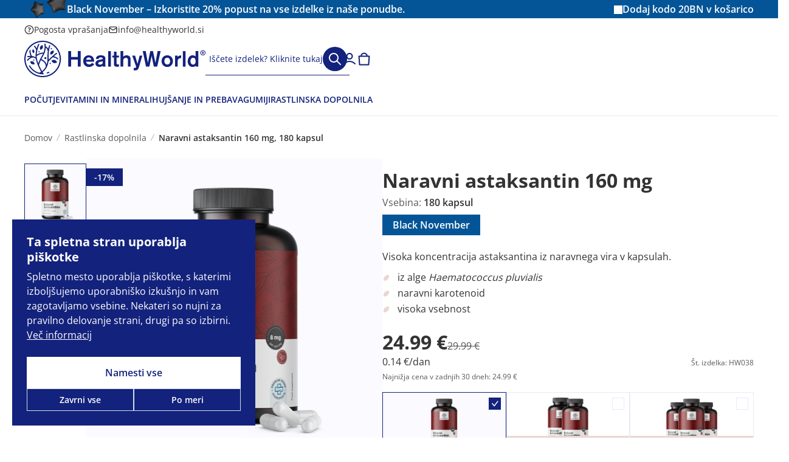

--- FILE ---
content_type: text/html; charset=utf-8
request_url: https://www.healthyworld.si/rastlinska-dopolnila/naravni-astaksantin
body_size: 44738
content:
<!DOCTYPE html>

<html dir="ltr" lang="sl-SI">

<head>
	<meta charset="UTF-8" />
	<meta name="viewport" content="width=device-width, initial-scale=1, maximum-scale=1">
	<title>Naravni astaksantin 160 mg, 180 kapsul - HealthyWorld.si</title>

	<link rel="preload" href="https://www.healthyworld.si/catalog/view/theme/hw/stylesheet/fonts/opensans/OpenSans-Regular.woff2" as="font" type="font/woff2" crossorigin>
	<link rel="preload" href="https://www.healthyworld.si/catalog/view/theme/hw/stylesheet/fonts/opensans/OpenSans-SemiBold.woff2" as="font" type="font/woff2" crossorigin>
	<link rel="preload" href="https://www.healthyworld.si/catalog/view/theme/hw/stylesheet/fonts/opensans/OpenSans-Bold.woff2" as="font" type="font/woff2" crossorigin>
	<link rel="preload" href="https://www.healthyworld.si/catalog/view/theme/hw/stylesheet/fonts/opensans/OpenSans-ExtraBold.woff2" as="font" type="font/woff2" crossorigin>


	<base href="https://www.healthyworld.si/" />
			<meta name="description" content="Kapsule vsebujejo naravni astaksantin, pridobljen iz mikroalg Haematococcus pluvialis, ki so najboljši vir tega karotenoida. Kar 8 mg na kapsulo!" />
				<meta name="keywords" content="Naravni astaksantin 8 mg, astaksantin 8 mg, Haematococcus pluvialis, astaksantin iz alg, naravni astaksantin, astaxanthin, vnetja, jetra, imunski sistem, antioksidant, naraven astaksantin, karotenoidi, pigmenti, imunski sistem, energija, pomanjkanje energ" />
				<meta property="fb:app_id" content="237127546637081" />
		<meta property="og:url" content="https://www.healthyworld.si/rastlinska-dopolnila/naravni-astaksantin" />
		<meta property="og:type" content="product" />
		<meta property="og:title" content="Naravni astaksantin 160 mg, 180 kapsul - HealthyWorld.si" />
		<meta property="og:description" content="Kapsule vsebujejo naravni astaksantin, pridobljen iz mikroalg Haematococcus pluvialis, ki so najboljši vir tega karotenoida. Kar 8 mg na kapsulo!" />
		<meta property="og:image" content="https://www.healthyworld.si/image/cache/data/HealthyWorld/HW038/Natural-Astaxanthin-HW038-1-1000x1000.webp" />
		<meta http-equiv="X-UA-Compatible" content="IE=edge">

				
			<link href="https://www.healthyworld.si/naravni-astaksantin" rel="canonical" />
			<link href="https://www.healthyworld.si/image/data/logo/HWIcon.png" rel="icon" />
	
		<link rel="stylesheet" type="text/css" href="catalog/view/theme/hw/stylesheet/bootstrap.min.css?202510211046" />


						<link rel="stylesheet" type="text/css" href="catalog/view/theme/hw/stylesheet/stylesheet_product.css?202510211046" />
			<noscript>
				<link href="catalog/view/theme/hw/stylesheet/stylesheet.css?202510211046" rel="stylesheet" type="text/css" />
			</noscript>
			<link rel="preload" href="catalog/view/theme/hw/stylesheet/stylesheet.css?202510211046" as="style" onload="this.onload=null;this.rel='stylesheet'" type="text/css" />
			

															<noscript>
						<link rel="stylesheet" type="text/css" href="catalog/view/javascript/jquery/datetimepicker/bootstrap-datetimepicker.min.css" media="screen" />
					</noscript>
					<link rel="preload" href="catalog/view/javascript/jquery/datetimepicker/bootstrap-datetimepicker.min.css" as="style" onload="this.onload=null;this.rel='stylesheet'"
						media="screen" />
																					<noscript>
						<link rel="stylesheet" type="text/css" href="catalog/view/theme/default/stylesheet/notifywhenavailable.css" media="screen" />
					</noscript>
					<link rel="preload" href="catalog/view/theme/default/stylesheet/notifywhenavailable.css" as="style" onload="this.onload=null;this.rel='stylesheet'"
						media="screen" />
																					<noscript>
						<link rel="stylesheet" type="text/css" href="catalog/view/javascript/giftTeaser/fancybox/jquery.fancybox.css" media="screen" />
					</noscript>
					<link rel="preload" href="catalog/view/javascript/giftTeaser/fancybox/jquery.fancybox.css" as="style" onload="this.onload=null;this.rel='stylesheet'"
						media="screen" />
																					<noscript>
						<link rel="stylesheet" type="text/css" href="catalog/view/theme/default/stylesheet/giftTeaser.css" media="screen" />
					</noscript>
					<link rel="preload" href="catalog/view/theme/default/stylesheet/giftTeaser.css" as="style" onload="this.onload=null;this.rel='stylesheet'"
						media="screen" />
										
	<script dummy="dont_relocate">
		loadRemarketyScript=function(d,t){
			var g = d.createElement(t),
				s = d.getElementsByTagName(t)[0];
			g.src = 'https://d3ryumxhbd2uw7.cloudfront.net/webtracking/track.js';
			s.parentNode.insertBefore(g, s);
		}

		loadKelko=function(){
			var s = document.createElement('script');
			s.type = 'text/javascript';
			s.async = true;
			s.src = 'https://s.kk-resources.com/ks.js';
			var x = document.getElementsByTagName('script')[0];
			x.parentNode.insertBefore(s, x);
		};
	</script>

	<script dummy="dont_relocate">
		window.shopme_use_cookie = 1;
	</script>

			<script dummy="dont_relocate">
			window.dataLayer = window.dataLayer || [];

			gtag=function(){
				dataLayer.push(arguments);
			}

			gtag('consent', 'default', {
				'ad_storage': 'denied',
				'ad_user_data': 'denied',
				'ad_personalization': 'denied',
				'analytics_storage': 'denied'
			});

							gtag('set', 'url_passthrough', true);
					</script>
	
			<script dummy="dont_relocate">
			window.uetq = window.uetq || [];
			window.uetq.push('consent', 'default', {
				'ad_storage': 'denied'
			});
		</script>
	
						<!-- Custom css -->
<!-- Custom script -->

<!-- Custom styling -->
<!-- Custom fonts -->
<!-- <link rel="stylesheet" type="text/css" href="//fonts.googleapis.com/css?family=Roboto:300,400,700,900" media="screen" /> -->

			
		<!-- Facebook Pixel Code -->
		
		<!-- End of Facebook Pixel Code -->
	
	
	<meta name="google-site-verification" content="E3plFcK35mleODztzsS4rX0cvAF6YCes1J5Twrcqwgc" />
	<meta name="google-site-verification" content="L9qIsa0RgkTcsoQBellodDTw2XV0bEJ6RN0h37TFsMc" />
	<meta name="google-site-verification" content="_ZEHz8NqZ3qMyjUQVbwHhhKckBPTMrtaH8jGLf8Pyx4" />
	<meta name="google-site-verification" content="eyGvkHDhYOLYtENnYwJSvj8Dh0yi-ghOgZxHFzPzDAU" />
	<meta name="google-site-verification" content="UJrD02FJAWIg_cQhJuAmbx-33f7AJFXgajOa2aAobDs" />

	

			<!-- GOOGLE Ads pixel -->
					<script async src="https://www.googletagmanager.com/gtag/js?id=AW-11276619273"></script>
				
		<!-- End of GOOGLE Ads pixel -->
	
	
	
	
	


	
	
	<meta name="theme-color" content="#045597">

	
	


                
</head>
<noscript>
    <link href="catalog/view/theme/hw/stylesheet/kbexit_popup.css?202510211046" rel="stylesheet" type="text/css" />
</noscript>
<link rel="preload" href="catalog/view/theme/hw/stylesheet/kbexit_popup.css?202510211046" as="style" onload="this.onload=null;this.rel='stylesheet'" type="text/css" />
<script type="text/javascript">
    var dont_relocate = true;

    var popup_display_interval = "365";
    var wheel_device = "320_480";
    var email_check_exit = "Please use another email, this email has been used";
    var exit_display = "1";
    var min_screen_size_exit = "320_480";
    var exit_popup_front_path = "index.php?route=module/kbexit_popup/generate_coupon";
    var exit_popup_front_path1 = "index.php?route=module/kbexit_popup/email_check";
    var email_pop_exit = "2";
    var visit_exit_popup = "5";
    var empty_email_exit = "Prosimo, vnesite veljaven e-poštni naslov.";
    var validate_email_exit = "Prosimo, vnesite veljaven e-poštni naslov.";
    var page_load_popup = "";
    var popup_showon = "";
    var text_coupon_used_var = "Koda H15A je že uporabljena";
    var text_other_coupon_used = "Uporabljena je druga koda kupona";

                        var module_enable_exit = '1';
        </script>
<style>
              ;
</style>
    <div id="kbexit-modal-backdropDiv" style="display: none;" class="kbexit-modal-backdrop"></div>

    <div class="kbexit_container" id="kbexit_container" style="display: none; height: 100%; position: fixed; left: 0; bottom: 0; top: 0; right: 0; z-index: 100000">
        <div class="kbexit_wrapper">
            <div class="kbexit_modal animated zoomInUp">

                <div class="close_exit_modal"><span class="icon"></span></div>

                                    <picture class="exit-popup__image-wrapper kbexit_modal_image">
                        <source srcset="https://www.healthyworld.si/image/cache/data/BANNER/Exit-pop-up/Exit-pop-up-HW-D-432x736.webp" media="(min-width: 768px)" />
                        <img class="exit-popup__image lazyload" data-src="https://www.healthyworld.si/image/cache/data/BANNER/Exit-pop-up/Exit-pop-up-HW-M-735x322.webp" alt="" width="343" height="229" />
                    </picture>
                
                <div class="kbexit_modal_content_section">

                    <div class="kbexit_modal_header">
                        <div id="title-first" class="small-title">Preden greste...</div>
                        <div id="title-second" class="small-title">Podarjamo vam</div>
                    </div>

                    <div class="kbexit_modal_body">
                        <div class="kbexit_modal_right">
                            <div id="discount-info" class="large-title">Bi želeli popust?</div>
                            <div id="discount-amount">15%</div>
                        </div>

                        <div class="kbexit_modal_left">
                            <div class="kbexit_modal_left_content">
                                <div id="buttons-wrappper">
                                    <button type="button" class="kbexit_no btn-confirm" id="exit-button">Ne</button>
                                    <button type="button" class="kbexit_yes btn-confirm" id="yes-button">Da</button>
                                </div>
                                <div id="email-input-wrappper">
                                    <div id="kbexit-subtitle" class="small-title">na celoten nakup</div>

                                    <div id="email-field" class="email_field">
                                        <div class="kbexit_form_group">
                                            <input type="email" class="exit_form_control" id="exit_popup" name="exit_user" placeholder="Vpišite vaš e-mail naslov" />
                                            <input type="hidden" name="remarkety_store_id" value="845wq0Xq">
                                        </div>
                                        <div class="error_text" id="form_error_text"></div>

                                        <div class="kbexit_form_group">
                                            <input type="submit" id="exit_button" class="btn-exit-submit btn-continue" onclick="kbexit_popup()" value="Razkrijte kodo" />
                                        </div>
                                    </div>

                                    <div class="kbexit_form_group" id="msg-box">
                                        <div class="title-third small-title">Vaša koda<br> za 15% popust je</div>
                                        <div id="show-coupon" class="success-msgs" onclick="copyToClipboard('#show-coupon')"></div>
                                        <div class="copy_info">Koda vas čaka na blagajni</div>
                                        <button type="button" class="continue_btn btn-continue">Nadaljujte z nakupovanjem</button>
                                    </div>
                                </div>
                            </div>
                        </div>
                    </div>
                </div>
            </div>
        </div>
    </div>


<body class="product-product-37 style-1  product_page">
	<!-- Cookie Control -->

	<style>
		/* Cookie consent */
		.cookie-consent .cookie-backdrop {
			position: fixed;
			top: 0;
			left: 0;
			width: 100vw;
			height: 100vh;
			background-color: #000;
			z-index: 9999999;
			opacity: 0;
			visibility: hidden;
			transition: opacity 0.15s linear, visibility 0.15s linear;
		}

		.cookie-consent .cookie-backdrop.active {
			opacity: 0.5;
			visibility: visible;
		}

		.cookie-consent .cookie-consent-btn {
			font-size: 16px;
			line-height: 1.5;
			font-weight: 600;
			padding: 11px;
			width: 100%;
			transition: background 0.5s ease, color 0.5s ease, border 0.5s ease;
		}


		/* Cookie banner */

		.cookie-consent .cookie-banner {
			position: fixed;
			background: #13227c;
			z-index: 9999999;
			display: none;
		}

		.cookie-consent .cookie-banner.active {
			display: block;
		}

		.cookie-consent .cookie-banner-left {
			bottom: 0;
			padding: 16px;
			width: 100%;
		}

		.cookie-consent .cookie-banner-bottom {
			bottom: 0;
			padding: 16px 0;
			width: 100%;
		}

		.cookie-consent .cookie-banner .cookie-banner-content {
			flex: 1;
		}

		.cookie-consent .cookie-banner .cookie-banner-title {
			color: #fff;
			font-size: 20px;
			line-height: 1.25;
			font-weight: 700;
		}

		.cookie-consent .cookie-banner .cookie-banner-text {
			color: #fff;
			font-size: 14px;
			line-height: 1.5;
			margin-top: 8px;
		}

		.cookie-consent .cookie-banner .cookie-banner-text p {
			color: #fff;
			font-size: 14px;
			line-height: 1.5;
			margin-bottom: 8px;
		}

		.cookie-consent .cookie-banner .cookie-banner-text p:last-child {
			margin-bottom: 0;
		}

		.cookie-consent .cookie-banner .cookie-banner-text .cookie-banner-text-link {
			color: #fff;
			text-decoration: underline;
		}

		.cookie-consent .cookie-banner .cookie-banner-text .cookie-banner-text-link:hover {
			text-decoration: none;
		}

		.cookie-consent .cookie-banner .cookie-banner-btns {
			display: flex;
			align-items: center;
			justify-content: center;
			flex-direction: column;
			gap: 8px;
			margin-top: 24px;
		}

		.cookie-consent .cookie-banner .cookie-banner-btns-wrapper {
			display: flex;
			align-items: center;
			width: 100%;
			gap: 8px;
		}

		.cookie-consent .cookie-banner .cookie-banner-btns .cookie-banner-link {
			margin-top: 8px;
			font-size: 14px;
			line-height: 1.5;
			color: #fff;
			width: max-content;
			text-decoration: underline;
			flex-shrink: 0;
		}

		.cookie-consent .cookie-banner .cookie-banner-link:hover {
			text-decoration: none;
		}

		.cookie-consent .cookie-banner .btn-main {
			border: 1px solid #fff;
			background: #fff;
			color: #13227c;
			padding: 11px;
		}

		.cookie-consent .cookie-banner .btn-main:hover {
			background: #f8f8f8;
			border: 1px solid #f8f8f8;
		}

		.cookie-consent .cookie-banner .btn-tertiary {
			font-size: 14px;
			border: 1px solid #d3e0e5;
			background: transparent;
			color: #fff;
			padding: 7px;
			transition: box-shadow .15s ease-in-out;
		}

		/* Cookie menu */

		.cookie-consent .cookie-menu {
			z-index: 999999999;
			width: 100%;
		}

		.cookie-consent .cookie-menu .offcanvas-header {
			align-items: start;
			gap: 0 24px;
			padding: 16px 16px 8px 16px;
		}

		.cookie-consent .cookie-menu .offcanvas-header .btn-close-x {
			top: 2px;
		}

		.cookie-consent .cookie-menu .offcanvas-body {
			padding: 0 16px;
		}

		.cookie-consent .cookie-menu .cookie-menu-title {
			font-size: 20px;
			line-height: 1.25;
			font-weight: 700;
			color: #333;
		}

		.cookie-consent .cookie-menu .cookie-menu-text {
			font-size: 14px;
			line-height: 1.5;
			color: #333;
		}

		.cookie-consent .cookie-menu .cookie-menu-text-link {
			color: #333;
			text-decoration: underline;
		}

		.cookie-consent .cookie-menu .cookie-menu-text-link:hover {
			text-decoration: none;
		}

		.cookie-consent .cookie-menu .cookie-menu-btns {
			display: flex;
			align-items: center;
			justify-content: center;
			flex-direction: column;
			gap: 8px;
			margin-top: 24px;
		}

		.cookie-consent .cookie-menu .btn-main {
			border: 1px solid #13227c;
			background: #13227c;
			color: #fff;
		}

		.cookie-consent .cookie-menu .btn-main:hover {
			background: #0d1a66;
		}

		.cookie-consent .cookie-menu .btn-subsidiary {
			border: 1px solid #e8eaf6;
			background: transparent;
			color: #333;
		}

		.cookie-consent .cookie-menu .btn-subsidiary:hover {
			background: #fafaff;
			color: #13227c;
		}

		.cookie-consent .cookie-menu .cookie-menu-accordion {
			background: #fafaff;
			margin-top: 24px;
			padding: 0 12px;
		}

		.cookie-consent .cookie-menu .cookie-menu-accordion .accordion-item {
			background: transparent;
			border: 0;
			border-top: 1px solid #e8eaf6;
		}

		.cookie-consent .cookie-menu .cookie-menu-accordion .accordion-item:first-of-type {
			border-top: 0;
		}

		.cookie-consent .cookie-menu .cookie-menu-accordion .accordion-header {
			display: flex;
			align-items: center;
		}

		.cookie-consent .cookie-menu .cookie-menu-accordion .accordion-button {
			background-color: transparent;
			padding: 16px 0;
			border-radius: 0;
			box-shadow: none;
			align-items: center;
		}

		.cookie-consent .cookie-menu .cookie-menu-accordion .accordion-button .icon {
			margin-right: 12px;
			flex-shrink: 0;
		}

		.cookie-consent .cookie-menu .cookie-menu-accordion .accordion-button .icon:after {
			background: url("data:image/svg+xml,%3Csvg width='20' height='20' viewBox='0 0 20 20' fill='none' xmlns='http://www.w3.org/2000/svg'%3E%3Cpath fill-rule='evenodd' clip-rule='evenodd' d='M4.41083 7.74408C4.73626 7.41864 5.2639 7.41864 5.58934 7.74408L10.0001 12.1548L14.4108 7.74408C14.7363 7.41864 15.2639 7.41864 15.5893 7.74408C15.9148 8.06951 15.9148 8.59715 15.5893 8.92259L10.5893 13.9226C10.2639 14.248 9.73626 14.248 9.41083 13.9226L4.41083 8.92259C4.08539 8.59715 4.08539 8.06951 4.41083 7.74408Z' fill='%2313227C'/%3E%3C/svg%3E%0A") no-repeat center center / cover;
			width: 20px;
			height: 20px;
			transform: rotate(-180deg);
			transition: transform 0.2s ease-in-out;
		}

		.cookie-consent .cookie-menu .cookie-menu-accordion .accordion-button.collapsed .icon:after {
			background: url("data:image/svg+xml,%3Csvg width='20' height='20' viewBox='0 0 20 20' fill='none' xmlns='http://www.w3.org/2000/svg'%3E%3Cpath fill-rule='evenodd' clip-rule='evenodd' d='M4.41083 7.74408C4.73626 7.41864 5.2639 7.41864 5.58934 7.74408L10.0001 12.1548L14.4108 7.74408C14.7363 7.41864 15.2639 7.41864 15.5893 7.74408C15.9148 8.06951 15.9148 8.59715 15.5893 8.92259L10.5893 13.9226C10.2639 14.248 9.73626 14.248 9.41083 13.9226L4.41083 8.92259C4.08539 8.59715 4.08539 8.06951 4.41083 7.74408Z' fill='%23333333'/%3E%3C/svg%3E%0A") no-repeat center center / cover;
			transform: rotate(0deg);
		}

		.cookie-consent .cookie-menu .cookie-menu-accordion .accordion-button:hover .icon:after {
			background: url("data:image/svg+xml,%3Csvg width='20' height='20' viewBox='0 0 20 20' fill='none' xmlns='http://www.w3.org/2000/svg'%3E%3Cpath fill-rule='evenodd' clip-rule='evenodd' d='M4.41083 7.74408C4.73626 7.41864 5.2639 7.41864 5.58934 7.74408L10.0001 12.1548L14.4108 7.74408C14.7363 7.41864 15.2639 7.41864 15.5893 7.74408C15.9148 8.06951 15.9148 8.59715 15.5893 8.92259L10.5893 13.9226C10.2639 14.248 9.73626 14.248 9.41083 13.9226L4.41083 8.92259C4.08539 8.59715 4.08539 8.06951 4.41083 7.74408Z' fill='%2313227C'/%3E%3C/svg%3E%0A") no-repeat center center / cover;
		}

		.cookie-consent .cookie-menu .cookie-menu-accordion .accordion-button .accordion-button-title {
			font-weight: 600;
			font-size: 16px;
			line-height: 1.5;
			margin-right: 24px;
			color: #13227c;
		}

		.cookie-consent .cookie-menu .cookie-menu-accordion .accordion-button.collapsed .accordion-button-title {
			color: #333;
		}

		.cookie-consent .cookie-menu .cookie-menu-accordion .accordion-button:hover .accordion-button-title {
			color: #13227c;
		}

		.cookie-consent .cookie-menu .cookie-menu-accordion .accordion-button .accordion-button-item {
			margin-left: auto;
			flex-shrink: 0;
		}

		.cookie-consent .cookie-menu .cookie-menu-accordion .accordion-button .accordion-button-item.always-active {
			font-size: 14px;
			line-height: 1.5;
			color: #369243;
			font-weight: 600;
		}

		.cookie-consent .cookie-menu .cookie-menu-accordion .accordion-button:after {
			display: none;
		}

		.cookie-consent .cookie-menu .cookie-menu-accordion .form-switch {
			flex-shrink: 0;
			padding-left: 0;
		}

		.cookie-consent .cookie-menu .cookie-menu-accordion .form-switch .form-check-input {
			border: 0;
			margin: 0;
			width: 44px;
			height: 24px;
			border-radius: 12px;
			vertical-align: middle;
			cursor: pointer;
			background-color: #acacac;
			background-image: url("data:image/svg+xml,%3Csvg width='24' height='24' viewBox='0 0 24 24' fill='none' xmlns='http://www.w3.org/2000/svg'%3E%3Ccircle cx='12' cy='12' r='10' fill='white'/%3E%3C/svg%3E%0A");
		}

		.cookie-consent .cookie-menu .cookie-menu-accordion .form-switch .form-check-input:hover {
			background-color: #646464;
		}

		.cookie-consent .cookie-menu .cookie-menu-accordion .form-switch .form-check-input:checked {
			background-color: #4ab358;
			background-image: url("data:image/svg+xml,%3Csvg width='24' height='24' viewBox='0 0 24 24' fill='none' xmlns='http://www.w3.org/2000/svg'%3E%3Ccircle cx='12' cy='12' r='10' fill='white'/%3E%3Cpath fill-rule='evenodd' clip-rule='evenodd' d='M16.027 9.08418C16.2874 9.34453 16.2874 9.76664 16.027 10.027L11.1381 14.9159C10.8778 15.1762 10.4557 15.1762 10.1953 14.9159L7.97309 12.6937C7.71274 12.4333 7.71274 12.0112 7.97309 11.7508C8.23344 11.4905 8.65555 11.4905 8.9159 11.7508L10.6667 13.5017L15.0842 9.08418C15.3446 8.82383 15.7667 8.82383 16.027 9.08418Z' fill='%234AB358'/%3E%3C/svg%3E%0A");
		}

		.cookie-consent .cookie-menu .cookie-menu-accordion .form-switch .form-check-input:checked:hover {
			background-color: #369243;
			background-image: url("data:image/svg+xml,%3Csvg width='24' height='24' viewBox='0 0 24 24' fill='none' xmlns='http://www.w3.org/2000/svg'%3E%3Cpath d='M12 22C17.5228 22 22 17.5228 22 12C22 6.47715 17.5228 2 12 2C6.47715 2 2 6.47715 2 12C2 17.5228 6.47715 22 12 22Z' fill='white'/%3E%3Cpath fill-rule='evenodd' clip-rule='evenodd' d='M16.027 9.08418C16.2874 9.34453 16.2874 9.76664 16.027 10.027L11.1381 14.9159C10.8778 15.1762 10.4557 15.1762 10.1953 14.9159L7.97309 12.6937C7.71274 12.4333 7.71274 12.0112 7.97309 11.7508C8.23344 11.4905 8.65555 11.4905 8.9159 11.7508L10.6667 13.5017L15.0842 9.08418C15.3446 8.82383 15.7667 8.82383 16.027 9.08418Z' fill='%23369243'/%3E%3C/svg%3E%0A");
		}

		.cookie-consent .cookie-menu .cookie-menu-accordion .form-switch .form-check-input:disabled {
			background-color: #eee;
			background-image: url("data:image/svg+xml,%3Csvg width='24' height='24' viewBox='0 0 24 24' fill='none' xmlns='http://www.w3.org/2000/svg'%3E%3Ccircle cx='12' cy='12' r='10' fill='%23ACACAC'/%3E%3C/svg%3E%0A");
		}

		.cookie-consent .cookie-menu .cookie-menu-accordion .form-switch .form-check-input:focus {
			box-shadow: none;
		}

		.cookie-consent .cookie-menu .cookie-menu-accordion .accordion-body {
			padding: 0 0 16px 0;
			font-size: 14px;
			line-height: 1.5;
		}

		.cookie-consent .cookie-menu .offcanvas-footer {
			padding: 16px;
			border-color: transparent;
		}

		/* Bootstrap md - Medium devices (tablets, 768px and up) */

		@media only screen and (min-width: 768px) {
			/* Cookie consent md */

			/* Cookie banner md */

			.cookie-consent .cookie-banner-left {
				bottom: 20px;
				left: 20px;
				padding: 24px;
				max-width: 400px;
			}

			.cookie-consent .cookie-banner-bottom {
				padding: 24px 0;
			}

			.cookie-consent .cookie-banner .cookie-banner-text,
			.cookie-consent .cookie-banner .cookie-banner-text p {
				font-size: 16px;
			}

			.cookie-consent .cookie-banner .cookie-banner-btns .cookie-banner-link {
				margin-top: 4px;
			}

			.cookie-consent .cookie-banner-bottom .cookie-consent-btn {
				width: auto;
				padding: 13px 52.5px;
			}

			.cookie-consent .cookie-banner .btn-main {
				padding: 13px;
			}

			/* Cookie menu md */

			.cookie-consent .cookie-menu {
				max-width: 480px;
			}

			.cookie-consent .cookie-menu .offcanvas-header {
				padding: 24px 24px 8px 24px;
			}

			.cookie-consent .cookie-menu .offcanvas-header .btn-close-x {
				top: -8px;
				right: -8px;
			}

			.cookie-consent .cookie-menu .cookie-menu-text {
				font-size: 16px;
			}

			.cookie-consent .cookie-menu .cookie-menu-btns {
				flex-direction: row;
			}

			.cookie-consent .cookie-menu .offcanvas-body {
				padding: 0 24px;
			}

			.cookie-consent .cookie-menu .cookie-menu-accordion {
				padding: 0 16px;
			}

			.cookie-consent .cookie-menu .cookie-menu-accordion .accordion-body {
				font-size: 16px;
			}

			.cookie-consent .cookie-menu .offcanvas-footer {
				padding: 24px;
			}
		}

		/* Bootstrap lg - Large devices (desktops, 992px and up) */

		@media only screen and (min-width: 992px) {
			/* Cookie consent lg */

			/* Cookie banner lg */

			.cookie-consent .cookie-banner-bottom .cookie-banner-bottom-wrapper {
				display: flex;
				gap: 0 32px;
			}

			.cookie-consent .cookie-banner-bottom .cookie-banner-btns {
				margin-top: 0;
			}
		}
	</style>

	<div class="cookie-consent">

		
					<div id="cookieBanner" class="cookie-banner cookie-banner-left">
				<div class="cookie-banner-content">
					<div class="cookie-banner-title">
						Ta spletna stran uporablja piškotke					</div>
					<div class="cookie-banner-text">
													<p>Spletno mesto uporablja piškotke, s katerimi izboljšujemo uporabniško izkušnjo in vam zagotavljamo vsebine. Nekateri so nujni za pravilno delovanje strani, drugi pa so izbirni. <a href="piskotki" title="Več&nbsp;informacij" class="cookie-banner-text-link">Več&nbsp;informacij</a></p>
											</div>
				</div>
				<div class="cookie-banner-btns">
					<button id="cookieBannerAllowAll" class="cookie-consent-btn btn-main" type="button">Namesti vse</button>
					<div class="cookie-banner-btns-wrapper">
						<button id="cookieBannerRefuseAll" class="cookie-consent-btn btn-tertiary" type="button">Zavrni vse</button>
						<button data-bs-toggle="offcanvas" data-bs-target="#cookieMenu" aria-controls="cookieMenu" class="cookie-consent-btn btn-tertiary" type="button">Po meri</button>
					</div>
				</div>
			</div>
		
		<div class="cookie-menu offcanvas offcanvas-start" tabindex="-1" id="cookieMenu" aria-labelledby="cookieMenuLabel">
			<div class="offcanvas-header">
				<div class="cookie-menu-title">Središče za nastavitev piškotkov</div>
				<button type="button" class="btn-close-x" data-bs-dismiss="offcanvas" aria-label="Close"></button>
			</div>
			<div class="offcanvas-body">
				<div class="cookie-menu-text">
					Ko obiščete katero koli spletno mesto, lahko ta shrani ali pridobi informacije iz vašega brskalnika, večinoma v obliki piškotkov. Te informacije se lahko navezujejo na vas, vaše nastavitve, vašo napravo ali pa skrbijo, da vaše spletno mesto deluje v skladu z vašimi pričakovanji. Blokiranje določenih vrst piškotkov vpliva na vašo uporabo tega spletnega mesta in naše storitve. <a href="piskotki" title="Več&nbsp;informacij" class="cookie-menu-text-link">Več&nbsp;informacij</a>
				</div>
				<div class="cookie-menu-btns">
					<button id="cookieMenuAllowAll" data-bs-dismiss="offcanvas" class="cookie-consent-btn btn-main order-md-2" type="button">Dovoli vse</button>
					<button id="cookieMenuRefuseAll" data-bs-dismiss="offcanvas" class="cookie-consent-btn btn-subsidiary" type="button">Zavrni vse</button>
				</div>

				<div class="cookie-menu-accordion accordion" id="cookieMenuSettings">
					<div class="accordion-item">
						<div class="accordion-header">
							<button class="accordion-button collapsed" type="button" data-bs-toggle="collapse" data-bs-target="#cookieMenuSetting-1" aria-expanded="false" aria-controls="cookieMenuSetting-1">
								<div class="icon icon-arrow-down"></div>
								<div class="accordion-button-title">Samo nujno potrebni piškotki</div>
								<div class="accordion-button-item always-active">Vedno aktiven</div>
							</button>
						</div>
						<div id="cookieMenuSetting-1" class="accordion-collapse collapse">
							<div class="accordion-body">Ti piškotki opravljajo vrsto aktivnosti, ki so potrebne za navigacijo po spletnih straneh in njihovo pravilno delovanje.</div>
						</div>
					</div>
					<div class="accordion-item">
						<div class="accordion-header">
							<button class="accordion-button collapsed" type="button" data-bs-toggle="collapse" data-bs-target="#cookieMenuSetting-2" aria-expanded="false" aria-controls="cookieMenuSetting-2">
								<div class="icon icon-arrow-down"></div>
								<div class="accordion-button-title">Prilagajanje spletnih strani</div>
							</button>
							<div class="form-check form-switch">
								<input value="true" class="form-check-input" type="checkbox" role="switch" id="cookieMenuSettingFunctional">
							</div>
						</div>
						<div id="cookieMenuSetting-2" class="accordion-collapse collapse">
							<div class="accordion-body">Ti piškotki omogočajo uporabo dodatnih vsebin in prilagajanje spletne strani uporabniku in podpirajo dodatne funkcije, ki izboljšujejo naše spletno mesto.</div>
						</div>
					</div>
					<div class="accordion-item">
						<div class="accordion-header">
							<button class="accordion-button collapsed" type="button" data-bs-toggle="collapse" data-bs-target="#cookieMenuSetting-3" aria-expanded="false" aria-controls="cookieMenuSetting-3">
								<div class="icon icon-arrow-down"></div>
								<div class="accordion-button-title">Analitični piškotki</div>
							</button>
							<div class="form-check form-switch">
								<input value="true" class="form-check-input" type="checkbox" role="switch" id="cookieMenuSettingAnalytics">
							</div>
						</div>
						<div id="cookieMenuSetting-3" class="accordion-collapse collapse">
							<div class="accordion-body">Ti piškotki omogočajo štetje obiskov in virov prometa, zato nam omogočajo, da merimo in izboljšamo delovanje spletne strani. Zagotovimo lahko, da bodo uporabniki našli, kar iščejo, in da se posamezne strani ne bodo predolgo nalagale.</div>
						</div>
					</div>
					<div class="accordion-item">
						<div class="accordion-header">
							<button class="accordion-button collapsed" type="button" data-bs-toggle="collapse" data-bs-target="#cookieMenuSetting-4" aria-expanded="false" aria-controls="cookieMenuSetting-4">
								<div class="icon icon-arrow-down"></div>
								<div class="accordion-button-title">Oglaševanje in družbena omrežja</div>
							</button>
							<div class="form-check form-switch">
								<input value="true" class="form-check-input" type="checkbox" role="switch" id="cookieMenuSettingMarketing">
							</div>
						</div>
						<div id="cookieMenuSetting-4" class="accordion-collapse collapse">
							<div class="accordion-body">S pomočjo teh zbranih podatkov vam lahko v sodelovanju z oglaševalskimi partnerji prikažemo relevantne oglase. Če zavrnete uporabo teh piškotkov, se vam morda ne bodo prikazovali oglasi, ki bi vas sicer zanimali.</div>
						</div>
					</div>
				</div>

			</div>
			<div class="offcanvas-footer">
				<button id="cookieMenuSaveSettings" data-bs-dismiss="offcanvas" class="cookie-consent-btn btn-main" type="button">Shrani nastavitve</button>
			</div>
		</div>

	</div>

	
	<script async src="https://eu-library.klarnaservices.com/lib.js" data-client-id="24b3611a-c342-5325-a335-6f61c5ae737a"></script>
		
			

	
	<div class="outer_container action-header">
			<header class="header_wrapper sticky_menu header3 product_header action_header">
		<div class="header-top">
						<div class="action_wrapper has-custom-image" style="background-color:#045597">
				<div class="container-xxl action_container">
					<div class="action_container_inner">

						
							<div class="action_text_wrapper">
																	<img width="70" height="30" src="https://www.healthyworld.si/image/cache/data/HomePage/Main-banners/2025/AO-BN-20-2025-70x30.webp" class="img_action_header d-none d-md-block" alt="">
																<div class="action_header_text d-none d-xl-block">Black November – Izkoristite 20% popust na vse izdelke iz naše ponudbe.</div>
								<div class="action_header_text action_header_text_mobile d-xl-none">Black November | -20% na vse</div>
							</div>


						
													<div class="coupon_checkbox_wrapper">
								<input id="coupon-id-header" type="hidden" value="209">
								<input type="hidden" name="coupon_value_header" id="coupon_value_header" value="20BN">
								<label class="coupon_checkbox main-checkbox-wrapper white">

								
								<input type="checkbox" name="add_coupon" id="add_coupon_header" value="1"   >

								<span class="checkbox_input main-checkbox" ></span>

								<label class="checkbox_label_text" for="add_coupon_header" id="coupon-text-header">
									Dodaj kodo <span>20BN</span> v košarico								</label>

								</label>

							</div>

						

						<!-- <div class="leaves leaves-header-sm-1 d-md-none"></div>
						<div class="leaves leaves-header-sm-2 d-md-none"></div> -->

											</div>
				</div>
			</div>
				
	<div class="hw-header-info d-none d-lg-flex">
		<div class="container-xxl">
			<ul class="navbar-info">
									<li class="nav-info">
						<a href="https://www.healthyworld.si/pogosta-vprasanja-faq" class="nav-info-link">
							<span class="icon icon-faq-gray"></span>
							Pogosta vprašanja						</a>
					</li>
								<li class="nav-info">
					<a href="/cdn-cgi/l/email-protection#5b32353d341b333e3a372f33222c3429373f752832" class="nav-info-link">
						<span class="icon icon-email-gray"></span>
						<span class="__cf_email__" data-cfemail="31585f575e715954505d455948465e435d551f4258">[email&#160;protected]</span>					</a>
				</li>
			</ul>
		</div>
	</div>

	<nav class="hw-header navbar">
		<div class="container-xxl" id="menuSticky">
			<div class="header-logo">
															<div class="logo"><a href="https://www.healthyworld.si/"><img width="188" height="38" src="https://www.healthyworld.si/image/data/logo/HW-Logo-Horizontal-1.svg" title="HealthyWorld | Prehranska dopolnila" alt="HealthyWorld logo" /></a></div>
												</div>

			<div class="main-menu offcanvas offcanvas-start d-lg-none" tabindex="-1" id="navbarOffcanvasLg" aria-labelledby="navbarOffcanvasLgLabel">
				<div class="offcanvas-header">
					
						<div class="logo"><a href="https://www.healthyworld.si/"><img width="188" height="38" src="https://www.healthyworld.si/image/data/logo/HW-Logo-Horizontal-1.svg" title="HealthyWorld | Prehranska dopolnila" alt="HealthyWorld logo" /></a></div>

										<button type="button" class="btn-close-x" data-bs-dismiss="offcanvas" aria-label="Close"></button>
				</div>
				<div class="offcanvas-body">
					<div class="navs">
						<ul class="navbar-nav">
															
								
<li class="nav-item"><a class="nav-link" href="/pocutje">POČUTJE</a></li><li class="nav-item"><a class="nav-link" href="/Vitamini-minerali">VITAMINI IN MINERALI</a></li><li class="nav-item"><a class="nav-link" href="/hujsanje-prebava">HUJŠANJE IN PREBAVA</a></li><li class="nav-item"><a class="nav-link" href="/gumiji">GUMIJI</a></li><li class="nav-item"><a class="nav-link" href="/rastlinska-dopolnila">RASTLINSKA DOPOLNILA</a></li>													</ul>

						<ul class="navbar-info">
															<li class="loginUser nav-info d-md-none">
									<button class="no-btn nav-info-link" type="button" data-bs-toggle="modal" data-bs-target="#loginModal" aria-label="login">
										<span class="icon icon-profile"></span>
										Prijava									</button>
								</li>
							
															<li class="nav-info">
									<a href="https://www.healthyworld.si/pogosta-vprasanja-faq" class="nav-info-link">
										<span class="icon icon-faq"></span>
										Pogosta vprašanja									</a>
								</li>
														<li class=" nav-info">
								<a href="/cdn-cgi/l/email-protection#5a33343c351a323f3b362e32232d3528363e742933" class="nav-info-link">
									<span class="icon icon-email"></span>
									<span class="__cf_email__" data-cfemail="127b7c747d527a77737e667a6b657d607e763c617b">[email&#160;protected]</span>								</a>
							</li>
						</ul>
					</div>
					<!-- <div class="offcanvas-footer">
						<div class="offcanvas-footer-items">
							<div class="offcanvas-footer-item delivery">
								<div class="offcanvas-footer-item-text">
									Načini dostave								</div>
								<div class="offcanvas-footer-item-images">
									<img width="40" height="8" src="catalog/view/theme/hw/image/posta.svg" alt="Pošta Slovenije">
									<img width="34" height="12" src="catalog/view/theme/hw/image/gls.svg" alt="GLS">
									<img width="34" height="15" src="catalog/view/theme/hw/image/dpd.svg" alt="DPD">
								</div>
							</div>
							<div class="offcanvas-footer-item payments">
								<div class="offcanvas-footer-item-text">
									Načini plačila								</div>
								<div class="offcanvas-footer-item-images">
									<img width="28" height="10" src="catalog/view/theme/hw/image/logo-visa.svg" alt="Visa">
									<img width="22" height="16" src="catalog/view/theme/hw/image/logo-mastercard.svg" alt="Mastercard">
									<img width="18" height="18" src="catalog/view/theme/hw/image/logo-paypal.svg" alt="PayPal">
																		<img width="28" height="17" src="catalog/view/theme/hw/image/comodo.png" alt="Comodo Secure">
								</div>
							</div>
							<div class="offcanvas-footer-item social">
								<div class="offcanvas-footer-item-text">
									Povežite se z nami								</div>
								<div class="offcanvas-footer-item-images">
																			<a href="https://www.instagram.com/healthyworld.si/" target="_blank" rel="noopener" title="Instagram"><span class="icon icon-social icon-instagram"></span></a>
																												<a href="https://www.facebook.com/HealthyWorld.si" target="_blank" rel="noopener" title="Facebook"><span class="icon icon-social icon-facebook"></span></a>
																										</div>
							</div>
						</div>
					</div> -->
				</div>
			</div>

			<div class="header-items">
				<div class="menu_wrapper">
					<div class="search-container">
						<div id="search">
    <input type="search" name="search" class="search_input" aria-label="search" autocomplete="off" placeholder="Vpišite iskalno besedo" />
    <div class="search-icons">
        <div class="close-icon" id="close_icon">
            <span class="icon icon-close"></span>
        </div>
        <div class="search-icon" id="search_icon">
            <span class="icon icon-search-white" ></span>
        </div>
    </div>
</div>					</div>
				</div>

				<div class="header-items-wrapper">

					<div class="icon icon-search d-lg-none" id="search-trigger"></div>

					<div class="search-field d-none d-lg-flex" id="search-trigger-lg">

						<span class="search-text">Iščete izdelek? Kliknite tukaj</span>

						<div class="search-icon">
							<span class="icon icon-search-white"></span>
						</div>
					</div>

											<div class="d-none d-md-flex loginUser">
							<button class="no-btn" type="button" data-bs-toggle="modal" data-bs-target="#loginModal" aria-label="login">
								<span class="icon icon-profile"></span>
							</button>
						</div>
					
											<div id="cartHolder">
							<div id="cart">
  <div class="mini_cart" onclick="openCart()">

    <div class="cart_holder">
      <span class="icon icon-cart"></span>
          </div>

  </div>

  <div id="cartOverlay" class="overlay" onclick="closeCart()"></div>

  <div class="content">

    <div class="mini-cart-header">
      <div class="cart_icon">
        <span class="icon icon-cart-black"></span>
              </div>
      <div class="cart_close" onclick="closeCart()">Zapri</div>
    </div>

    
      <div class="mini-cart-info-empty">
        <img src="" width="176" height="176" alt="Vaša košarica <br> je prazna!" />

        <h2>Vaša košarica <br> je prazna!</h2>
      </div>

      <div class="mini-cart-bottom">
        <div class="mini-cart-total">
          <div class="cart_price_wrap">
            <span class="cart_total_text">:</span>
            <span class="cart_price"></span>
          </div>

          <button class="checkoutButton btn-blue" disabled></a>

        </div>
      </div>
    
  </div>
</div>						</div>
					
					<button class="hamburger d-lg-none" type="button" data-bs-toggle="offcanvas" data-bs-target="#navbarOffcanvasLg" aria-controls="navbarOffcanvasLg" aria-label="Toggle navigation">
						<span class="line"></span>
						<span class="line"></span>
						<span class="line"></span>
					</button>
				</div>

				<div class="cancel-search">Prekliči</div>
			</div>

		</div>
	</nav>
</div>



<nav class="hw-header-desktop navbar d-none d-lg-flex">
	<div class="container-xxl">
		<ul class="navbar-nav">
							
				
<li class="nav-item"><a class="nav-link" href="/pocutje">POČUTJE</a></li><li class="nav-item"><a class="nav-link" href="/Vitamini-minerali">VITAMINI IN MINERALI</a></li><li class="nav-item"><a class="nav-link" href="/hujsanje-prebava">HUJŠANJE IN PREBAVA</a></li><li class="nav-item"><a class="nav-link" href="/gumiji">GUMIJI</a></li><li class="nav-item"><a class="nav-link" href="/rastlinska-dopolnila">RASTLINSKA DOPOLNILA</a></li>					</ul>


	</div>
</nav>



	</header>

<!-- <div class="breadcrumb_wrapper container-xxl"></div> -->
<div id="notification" class="container"></div>
<div class="container-xxl main-product">

  <ul class="breadcrumb d-none d-md-flex">
    <li><a href="https://www.healthyworld.si/">Domov</a></li>
                      <li><a href="https://www.healthyworld.si/rastlinska-dopolnila">Rastlinska dopolnila</a></li>
                        <li><a href="javascript:;">Naravni astaksantin 160 mg, 180 kapsul</a></li>
            </ul>

      <ul class="breadcrumb mobile_breadcrumb d-md-none">
      <li><a href="https://www.healthyworld.si/">Domov</a></li>
      <li><a href="https://www.healthyworld.si/rastlinska-dopolnila">Rastlinska dopolnila</a></li>
      <li>Naravni astaksantin 160 mg</li>
    </ul>
  


  <div id="content" class="product" itemscope itemtype="http://schema.org/Product">

        
	<style>
		a[data-hint='Razprodano']{background-color: #ff4557;}
		a[data-hint='Razprodano']:hover{background-color: #bc2130;}
		a[data-hint='Izvan zaliha']{background-color: #ff4557;}
		a[data-hint='Izvan zaliha']:hover{background-color: #bc2130;}
		a[data-hint='Esaurito']{background-color: #ff4557;}
		a[data-hint='Esaurito']:hover{background-color: #bc2130;}
		.btn_add_cart[data-hint='Razprodano']{background-color: #b9c9d1; background-image: url(catalog/view/theme/shopme/image/ico-out-of-stock.svg); cursor: default; pointer-events: none;}
		.btn_add_cart[data-hint='Razprodano']:hover{background-color: #b9c9d1;}
		.btn_add_cart[data-hint='Izvan zaliha']{background-color: #b9c9d1; background-image: url(catalog/view/theme/shopme/image/ico-out-of-stock.svg); cursor: default; pointer-events: none;}
		.btn_add_cart[data-hint='Izvan zaliha']:hover{background-color: #b9c9d1;}
		.btn_add_cart[data-hint='Esaurito']{background-color: #b9c9d1; background-image: url(catalog/view/theme/shopme/image/ico-out-of-stock.svg); cursor: default; pointer-events: none;}
		.btn_add_cart[data-hint='Esaurito']:hover{background-color: #b9c9d1;}
		.btn_add_cart[data-hint='Eladva']{background-color: #b9c9d1; background-image: url(catalog/view/theme/shopme/image/ico-out-of-stock.svg); cursor: default; pointer-events: none;}
		.btn_add_cart[data-hint='Eladva']:hover{background-color: #b9c9d1;}
		.add_btn_44[data-hint='Razprodano']{background-color: #FAFAFF; color: #ACACAC; cursor: default; pointer-events: none;}
		.add_btn_44[data-hint='Razprodano']:hover{background-color: #FAFAFF;}
		.add_btn_44[data-hint='Izvan zaliha']{background-color: #ECF3F6; color: #7193A2; cursor: default; pointer-events: none;}
		.add_btn_44[data-hint='Izvan zaliha']:hover{background-color: #ECF3F6;}
		.add_btn_44[data-hint='Esaurito']{background-color: #ECF3F6; color: #7193A2; cursor: default; pointer-events: none;}
		.add_btn_44[data-hint='Esaurito']:hover{background-color: #ECF3F6;}
		.add_btn_44[data-hint='Eladva']{background-color: #ECF3F6; color: #7193A2; cursor: default; pointer-events: none;}
		.add_btn_44[data-hint='Eladva']:hover{background-color: #ECF3F6;}
	</style>
	<div id="NotifyWhenAvailable_popup" style="display:none;width:250px;" class="NWA_popover bottom">
		<div class="arrow"></div>
		<span style="display: block;" class="NWA_popover-title">Izdelka žal ni na zalogi</span>
		<div class="NWA_popover-content">
		</div>
	</div>
	
	

    <div class="product-info zoom_disabled">

      <div class="d-md-none">
        <h1 class="product_title" itemprop="name">Naravni astaksantin 160 mg</h1>

                              <meta itemprop="gtin13" content="3830072114575" />
                  
                  <meta itemprop="sku" content="HW038" />
        
        <meta itemprop="description" content="Kapsule vsebujejo naravni astaksantin, pridobljen iz mikroalg Haematococcus pluvialis, ki so najboljši vir tega karotenoida. Kar 8 mg na kapsulo!" />

                  <div class="product_content_text">
            <p>Vsebina: <b>180 kapsul</b></p>
          </div>
                        
          <div class="p_actions">
                              <span style="color: ; background-color: #045597; border: 1px solid #045597;">Black November</span>
                          </div>

              </div>


      <div class="product-info-gallery">
        <div class="gallery_row is-sticky">
          <div class="gallery_items order-2 order-lg-1">
            <div class="small-image gallery_item active_img" id="main-gallery-item">
              <img src="https://www.healthyworld.si/image/cache/data/HealthyWorld/HW038/Natural-Astaxanthin-HW038-1-137x137.webp" data-thumb-img="https://www.healthyworld.si/image/cache/data/HealthyWorld/HW038/Natural-Astaxanthin-HW038-1-1000x1000.webp" width="137" height="137" alt="Image preview main">
            </div>

                          <div class="small-image gallery_item">
                                                      <img src="https://www.healthyworld.si/image/cache/rok/velikosti/HW/SI/dosage-size-0-137x137.webp" data-thumb-img="https://www.healthyworld.si/image/cache/rok/velikosti/HW/SI/dosage-size-0-1000x1000.webp" data-ingridients-img="false" data-pmax-img="false" width="137" height="137" alt="Image preview 1">
                                                </div>
                          <div class="small-image gallery_item">
                                                      <img src="https://www.healthyworld.si/image/cache/data/BANNER/Product-pictures/HW038/HW038-1200x1200-12-SLO-137x137.webp" data-thumb-img="https://www.healthyworld.si/image/cache/data/BANNER/Product-pictures/HW038/HW038-1200x1200-12-SLO-1000x1000.webp" data-ingridients-img="false" data-pmax-img="true" width="137" height="137" alt="Image preview 2">
                                                </div>
                          <div class="small-image gallery_item">
                                                      <img src="https://www.healthyworld.si/image/cache/data/BANNER/Product-pictures/HW038/HW038-1200x1200-18-SLO-137x137.webp" data-thumb-img="https://www.healthyworld.si/image/cache/data/BANNER/Product-pictures/HW038/HW038-1200x1200-18-SLO-1000x1000.webp" data-ingridients-img="false" data-pmax-img="true" width="137" height="137" alt="Image preview 3">
                                                </div>
                      </div>

          <div class="desktop_box_left order-1 order-lg-2">
            <div class="img_use_box">
                              <!-- <div class="zoom_info" id="zoom-info">Pomaknite se čez sliko, da jo povečate</div> -->
                <div class="main-image">

                                      <div class="label-wrapper">
                                              <div class="sales">
                          <p class="sale_box discount_badge">-17%</p>
                        </div>
                        <div class="labels">
                                                  </div>
                                                                </div>
                  
                  <div class='img-magnifier-container position-relative'>
                    <div class="zoom-btn d-lg-none" data-toggle="modal" data-target="#mobile-img-zoom"><img src="catalog/view/theme/shopme/image/zoom.svg" width="38" height="38"></div>
                    <img fetchpriority="high" id="main-img" itemprop="image" content="https://www.healthyworld.si/image/cache/data/HealthyWorld/HW038/Natural-Astaxanthin-HW038-1-1000x1000.webp" width="718" height="718" src="https://www.healthyworld.si/image/cache/data/HealthyWorld/HW038/Natural-Astaxanthin-HW038-1-1000x1000.webp" title="Naravni astaksantin 160 mg" alt="Naravni astaksantin 8 mg v kapsulah" />
                  </div>

                </div>
              
              
                <div class="use_instructions">
                  <div class="instruction">
                    <div class="dosage_icon"><span class="icon icon-calendar"></span></div>
                    <p><b>180</b> odmerkov</p>
                  </div>
                  <div class="instruction">
                    <div class="dosage_icon"><img src="image/data/Icons/dosage/Capsule.svg" alt="<b>1</b> kapsula na dan" width="24" height="24"></div>
                    <p><b>1</b> kapsula na dan</p>
                  </div>
                </div>

              
            </div>



          </div>

        </div>

      </div>

      <div class="position-relative product-info-content">
        <div id="myresult" class="img-zoom-result"></div>
        <div class="desktop_box_right">
          <div class="product_description text-content">
            <div class="d-none d-md-block">

              <div class="product_title" itemprop="name">Naravni astaksantin 160 mg</div>

              <div class="product_content_text">
                <p>Vsebina: <b>180 kapsul</b></p></p>
              </div>

                              <div class="p_actions">
                                          <span style="color: ; background-color: #045597; border: 1px solid #045597;">Black November</span>
                                      </div>
                          </div>
                          <div class="descriptive-sentence">
                Visoka koncentracija astaksantina iz naravnega vira v kapsulah.              </div>
                                      <div class="advantages">
                <ul>
	<li>iz alge <em>Haematococcus pluvialis</em></li>
	<li>naravni karotenoid</li>
	<li>visoka vsebnost</li>
</ul>
              </div>
                      </div>

                      <div itemprop="offers" itemscope itemtype="http://schema.org/Offer">
              <div class="product_price_action">
                <span class="price-new" itemprop="price" content="24.99">24.99 €</span>
                <span class="price-old">29.99 €</span>
              </div>

                            <meta itemprop="priceCurrency" content="EUR" />
              <meta itemprop="availability" content="http://schema.org/InStock" />
            </div>
          
                      <div class="per_day_wrap">
                              <div class="price-per-day">0.14 €/dan</div>
                                            <div class="product-number">Št. izdelka: HW038</div>
              
            </div>
          
                      <div class="best-price">Najnižja cena v zadnjih 30 dneh: 24.99 €</div>
          
          

          <div id="product" class="product_info_wrap">
            
            
              <div class="discount-boxes">

                <div class="discount_box selected_box">
                  <label class="discount_checkbox">

                    <input type="radio" name="add_discount_product" id="add_product_1" value="1" checked>
                    <span class="checkbox_input"></span>
                    <img width="252" height="252" src="https://www.healthyworld.si/image/cache/data/HealthyWorld/HW038/Natural-Astaxanthin-HW038-1-1000x1000.webp" alt="Naravni astaksantin 8 mg v kapsulah" />
                  </label>
                </div>

                                                      <div class="discount_box">
                      <label class="discount_checkbox">

                        <input type="radio" name="add_discount_product" id="add_product_2" value="2">
                        <span class="checkbox_input"></span>
                        <img width="252" height="252" src="https://www.healthyworld.si/image/cache/data/HealthyWorld/HW038/Natural-Astaxanthin-HW038-2-1000x1000.webp" alt="Naravni astaksantin 8 mg v kapsulah" />
                        <div class="per_item_price">
                          23.99 € / kos                        </div>
                      </label>



                      <input type="hidden" name="discount_combo_price" value="47.98 €" />
                      <input type="hidden" name="discount_full_price" value="59.98 €" />
                    </div>

                                                                        <div class="discount_box">
                      <label class="discount_checkbox">

                        <input type="radio" name="add_discount_product" id="add_product_3" value="3">
                        <span class="checkbox_input"></span>
                        <img width="252" height="252" src="https://www.healthyworld.si/image/cache/data/HealthyWorld/HW038/Natural-Astaxanthin-HW038-3-1000x1000.webp" alt="Naravni astaksantin 8 mg v kapsulah" />
                        <div class="per_item_price">
                          22.99 € / kos                        </div>
                      </label>



                      <input type="hidden" name="discount_combo_price" value="68.97 €" />
                      <input type="hidden" name="discount_full_price" value="89.97 €" />
                    </div>

                                  
              </div>

              
              <div class="discount-selection">
                <p><b>Izbrano:</b> <span id="selected-discount-value">1</span> x 180 kapsul</p>
                <span class="discount-price icon icon-leaf"></span>
                <p class="discount-price"><b>Cena paketa:</b>
                  <span class="discount-price-primary">
                    <span id="selected-discount-combo-price"></span> / <span id="selected-discount-full-price"></span>
                  </span>
                                  </p>
              </div>
            
            <div class="add-to-cart">
              <div class="cart-buttons">
                <button class="quantity_button minus quantity_btn"><span class="quantity_btn_bg">-</span></button><input type="number" name="quantity" aria-label="quantity" value="1" size="2" class="product-quantity" /><button class="quantity_button plus quantity_btn"><span class="quantity_btn_bg">+</span></button>
              </div>

              <div class="cart-submit">
                <input type="hidden" name="product_id" value="37" />
                                <button type="submit" id="button-cart" data-loading-text="Nalaganje..." class="add_btn btn-blue">Dodaj v košarico</button>

                              </div>
            </div>

            <div class="quantity-warning mt-2 d-none">
              *Dovoljen nakup do 100 kosov.            </div>

          </div>
        </div>

                      <div class="action_box" style="background-color:#045597;">

                <div class="action_box_content">
                  <input id="coupon-id" type="hidden" value="209">
                  <input type="hidden" name="coupon_value" id="coupon_value" value="20BN">

                  <div class="action_box_text">Black November – Izkoristite 20% popust na vse izdelke iz naše ponudbe.</div>

                  <div class="action_box_checkbox">
                    <label class="coupon_checkbox main-checkbox-wrapper white">
                      <input type="checkbox" name="add_coupon" id="add_coupon" value="1"  >
                      <span class="checkbox_input main-checkbox" ></span>
                      <label class="checkbox_label_text" for="add_coupon" id="coupon-label-text">

                        
                        Dodaj kodo <span>20BN</span> v košarico                      </label>
                    </label>
                  </div>
                </div>

                <svg class="action_box_icon" width="100" height="96" viewBox="0 0 100 96" fill="none" xmlns="http://www.w3.org/2000/svg">
                  <path d="M28.9625 25.5315C29.0982 24.24 29.2148 22.7425 29.3122 21.0389C29.4097 19.3353 29.2968 17.6912 28.9737 16.1066C28.6421 14.6028 28.0068 13.271 27.0677 12.1114C26.1286 10.9517 24.6905 10.2701 22.7532 10.0665C20.8967 9.87134 19.3886 10.2433 18.2289 11.1824C16.9886 12.1129 16.0499 13.2793 15.4128 14.6813C14.6866 16.1556 14.1983 17.6957 13.9479 19.3016C13.6083 20.9797 13.3706 22.4646 13.2349 23.7561C13.1076 24.9669 13.0399 26.3879 13.0316 28.0193C12.9342 29.7229 13.0512 31.3266 13.3829 32.8305C13.706 34.4151 14.3371 35.7872 15.2761 36.9468C16.126 38.1787 17.4388 38.888 19.2147 39.0746C21.1519 39.2782 22.7365 38.9551 23.9684 38.1052C25.1196 37.2469 26.054 36.1209 26.7718 34.7274C27.4895 33.3338 28.0182 31.798 28.3578 30.1198C28.6167 28.4332 28.8182 26.9038 28.9625 25.5315ZM41.2998 26.9507C40.952 30.2602 40.226 33.2851 39.1219 36.0254C38.0177 38.7658 36.5078 41.0962 34.5921 43.0168C32.6764 44.9373 30.3634 46.3672 27.6531 47.3065C24.9428 48.2459 21.8119 48.5289 18.2602 48.1556C14.4664 47.7568 11.3862 46.7802 9.01964 45.2257C6.6446 43.7519 4.80477 41.8447 3.50017 39.504C2.10636 37.2356 1.23929 34.6146 0.898952 31.6408C0.558617 28.667 0.562368 25.5254 0.910211 22.2159C1.25805 18.9064 1.98405 15.8814 3.08819 13.1411C4.19232 10.4008 5.70223 8.07031 7.61792 6.14977C9.4529 4.22074 11.7255 2.78657 14.4358 1.84726C17.1376 0.988673 20.2644 0.74603 23.816 1.11932C27.5291 1.50959 30.6135 2.44586 33.0693 3.92814C35.4444 5.40193 37.3288 7.27303 38.7226 9.54142C40.0272 11.882 40.89 14.5435 41.3111 17.5257C41.6514 20.4995 41.6477 23.6412 41.2998 26.9507ZM25.1174 91.2325L14.8257 90.1508L74.1657 5.43196L84.6996 6.53912L25.1174 91.2325ZM87.2144 72.2965C87.3501 71.005 87.4625 69.5478 87.5514 67.9249C87.6404 66.302 87.5191 64.7386 87.1875 63.2348C86.8474 61.8116 86.2036 60.5606 85.256 59.4817C84.3085 58.4028 82.866 57.7615 80.9288 57.5579C79.0722 57.3627 77.5684 57.6944 76.4172 58.5527C75.1853 59.4026 74.2551 60.4881 73.6266 61.8095C72.9088 63.203 72.429 64.6624 72.1871 66.1876C71.856 67.785 71.6225 69.2295 71.4868 70.521C71.3595 71.7318 71.2875 73.1932 71.2708 74.9053C71.1649 76.6896 71.2692 78.4144 71.5839 80.0797C71.8985 81.745 72.5211 83.1979 73.4517 84.4382C74.3016 85.6701 75.6144 86.3794 77.3902 86.566C79.3275 86.7696 80.9163 86.4062 82.1567 85.4756C83.3163 84.5365 84.2593 83.3298 84.9855 81.8556C85.7117 80.3813 86.2489 78.7647 86.597 77.0058C86.8644 75.2385 87.0701 73.6687 87.2144 72.2965ZM99.539 73.8367C99.1912 77.1462 98.4609 80.2115 97.3483 83.0325C96.2357 85.8536 94.7173 88.2647 92.7931 90.266C90.869 92.2673 88.5517 93.7376 85.8414 94.6769C83.1227 95.6969 79.9874 96.0203 76.4358 95.647C72.642 95.2482 69.5618 94.2716 67.1952 92.7171C64.8287 91.1626 62.9973 89.1746 61.7012 86.7533C60.3159 84.4042 59.4573 81.7024 59.1254 78.6479C58.7936 75.5934 58.8016 72.4114 59.1494 69.1019C59.4973 65.7924 60.2232 62.7675 61.3274 60.0271C62.423 57.3675 63.9245 55.1178 65.8317 53.2779C67.6582 51.4296 69.9223 50.0762 72.6241 49.2176C75.3259 48.359 78.4526 48.1164 82.0043 48.4897C85.7174 48.8799 88.8061 49.7758 91.2703 51.1774C93.6454 52.6512 95.534 54.4819 96.9363 56.6696C98.2494 58.9295 99.1207 61.5102 99.5503 64.4118C99.8906 67.3855 99.8869 70.5272 99.539 73.8367Z" fill="#045597" />
                </svg>

              </div>
                <div class="stock-information text-content">
          <ul class="product_prop">
            <li>
              <span class="in_stock">Izdelek je <span style="color:#369243;font-weight:600;">na zalogi</span></span>
            </li>
                          <li>
                <span>Uporabno najmanj do:&nbsp;</span><span>30.03.2028</span>
              </li>
                                      <li id="deliveryDesk">
                                  <span class="link_text">Odpošljemo danes!</span>
                              </li>
                      </ul>
        </div>


        <div class="product_offers">
          <div class="hidden" id="product-id"><span class="hidden">Šifra:</span> HW038<br /></div>
                      <div id="cashback" class="offer">
              <div class="offer-wrapper">
                <span class="icon icon-cashback"></span>
                <div class="cashback link_text">
                  <p class="offers_title d-none d-lg-block">Dobroimetje</p>
                  <p class="offers_content">Z nakupom pridobite 0.68&nbsp;€</p>
                </div>
                <input type="hidden" name="cashback_value" id="cashback_value" value="0.68 €">
              </div>
            </div>
                    <div id="freeDelivery" class="offer">
            <div class="offer-wrapper">
              <span class="icon icon-gift"></span>
              <div class="link_text">
                <p class="offers_title d-none d-lg-block">Ugodnosti</p>
                <p class="offers_content">Brezplačna dostava nad 35&nbsp;€                  <span class="d-none d-lg-block ">Darilo ob naročilu nad 50&nbsp;€</span>
                </p>
              </div>
            </div>
          </div>
          <div id="allPayments" class="offer">
            <div class="offer-wrapper">
              <span class="icon icon-payments"></span>
              <div class="link_text">
                <p class="offers_title d-none d-lg-block">Načini plačila</p>
                <img class="d-none d-lg-block all-payments" src="catalog/view/theme/shopme/image/Ikone-nacini-placila.svg" width="132" height="20" alt="payments">
                <p class="offers_content d-lg-none">Načini plačila</p>
              </div>
            </div>
          </div>
          <div id="deliveryBy" class="offer">
            <div class="offer-wrapper">
              <span class="icon icon-delivery"></span>
              <div class="link_text">
                <p class="offers_title d-none d-lg-block">Cena dostave</p>
                <p class="offers_content">DPD, GLS ali Pošta Slovenije</p>
              </div>
            </div>
          </div>

          <script data-cfasync="false" src="/cdn-cgi/scripts/5c5dd728/cloudflare-static/email-decode.min.js"></script><script type="application/ld+json">
            {
              "@context": "http://schema.org",
              "@type": "Organization",
              "name": "HealthyWorld.si",
              "logo": "https://www.healthyworld.si/image/data/logo/healthyworld-logo.png",
              "url": "https://www.healthyworld.si",
              "sameAs": "https://www.facebook.com/healthyworld.si/",
              "brand": [{
                "@type": "Thing",
                "name": "HealthyWorld"
              }],
              "contactPoint": [{
                "@type": "ContactPoint",
                "email": "info@healthyworld.si",
                "contactType": "customer service"
              }]
            }
          </script>
        </div>



      </div>

    </div>

  </div>


</div>

  <div class="top-banner" style="background-color:#B27677;">
    <div class="container-xxl">
      <div class="top-banner-wrapper">
        <div class="order-md-2 banner-img">
          <img class="lazyload" data-src="https://www.healthyworld.si/image/cache/data/HealthyWorld/HW038/HW038-PP-1-1000x800.webp" alt="Naravni astaksantin 160&nbsp;mg" width="1000" height="800" />
        </div>
        <div class="order-md-1 banner-content">
          <div class="banner-content-inner">
            <h2>Naravni astaksantin 160&nbsp;mg</h2>
            <p>Izkoristite vse prednosti, ki jih prinaša naravni astaksantin, pridobljen iz alg.</p>
          </div>
        </div>
      </div>
    </div>
  </div>

  <div class="product-facts">
    <div class="container-xxl">
      <div class="position-relative">
        <div class="embla nomargin embla_p_facts" id="embla-product-facts">
          <div class="embla__viewport">
            <div class="embla__container product-facts-wrapper">
                                            <div class="product-fact">
                  <img class="product-fact-img lazyload" data-src="catalog/view/theme/hw/image/product-main-icons/Natural-capsule.svg?202416050840" alt="Rastlinska kapsula" width="56" height="56" />
                  <p class="product-fact-text">Rastlinska kapsula</p>
                </div>

                                              <div class="product-fact">
                  <img class="product-fact-img lazyload" data-src="catalog/view/theme/hw/image/product-main-icons/Medal.svg?202416050840" alt="Najvišja kakovost" width="56" height="56" />
                  <p class="product-fact-text">Najvišja kakovost</p>
                </div>

                                              <div class="product-fact">
                  <img class="product-fact-img lazyload" data-src="catalog/view/theme/hw/image/product-main-icons/Arrow-up.svg?202416050840" alt="Odličen izkoristek" width="56" height="56" />
                  <p class="product-fact-text">Odličen izkoristek</p>
                </div>

                              
            </div>
          </div>
          <div class="embla__progress">
            <div class="embla__progress__bar" style="transform:translate3d(0%,0px,0px)">
            </div>
          </div>
        </div>
      </div>
    </div>
  </div>

  <div class="longer-product-description container-xxl max-w-1440">
    <div class="row product-description-row">
      <div class="col-lg-7 product-description-content-wrapper">
        <div class="product-description-content text-content">
          <h3>Ste že sli&scaron;ali za astaksantin?</h3>

<p><strong>Astaksantin </strong>je naravni pigment, ki spada v skupino <strong>karotenoidov</strong>. Gre za <strong>rdeči pigment</strong>, ki se nahaja v različnih organizmih, vključno z algami, rakci, lososom, nekaterih morskih ježkih in v &scaron;tevilnih drugih morskih organizmih.</p>

<p>Vsem tem organizmom daje<strong> značilno rdečkasto barvo</strong>. Prav zaradi tega se pogosto uporablja tudi kot <strong>naravno barvilo </strong>za &scaron;tevilna živila, na primer za jogurte, sladoled, žitarice in podobno.</p>

<p>Zaradi svojih lastnosti in blagodejnih učinkov ga pogosto imenujemo kar &ldquo;<strong>kralj karotenoidov</strong>&rdquo;.</p>

<h3>100 % naraven astaksantin v kapsulah &ndash; pridobljen iz sladkovodne alge.</h3>

<p>Kapsule vsebujejo popolnoma <strong>naraven vir astaksantina</strong>. Pridobljen je namreč iz izvlečka <strong>sladkovodne alge </strong><em>Haematococcus pluvialis</em>, ki je <strong>najbolj&scaron;i vir </strong>tega pigmenta.</p>

<p>Gre za <strong>klorofilno mikroalgo</strong>, ki najbolje uspeva v stoječih in počasi tekočih vodah. Največje količine astaksantina proizvaja, ko okoljske razmere postanejo neugodne za normalno rast celic, na primer ob močni svetlobi, visoki slanosti in slabi razpoložljivosti hranil.</p>
        </div>
      </div>
      <div class="col-lg-5 product-description-image-wrapper">
        <div class="product-description-image lazyload" data-src="https://www.healthyworld.si/image/cache/data/HealthyWorld/HW038/HW038-1-1000x665.webp"></div>
      </div>
    </div>
  </div>


  <div class="dosage-infos d-none d-md-block">
    <div class="container-xxl">
      <div class="dosage-infos-wrapper">

                  <div class="dosage-info">
            <p class="dosage-info-title">za 6 mesecev</p>
            <p class="dosage-info-subtitle">DOLGA OSKRBA</p>
          </div>
                  <div class="dosage-info">
            <p class="dosage-info-title">180 kapsul</p>
            <p class="dosage-info-subtitle">XXL PAKIRANJE</p>
          </div>
                  <div class="dosage-info">
            <p class="dosage-info-title">8 mg astaksantina na dnevni odmerek</p>
            <p class="dosage-info-subtitle">VISOKA KONCENTRACIJA</p>
          </div>
        
      </div>
    </div>
  </div>

  <div class="product-advantages container-xxl max-w-1440">
    <div class="row product-advantages-row position-left">
      <div class="col-lg-6 product-advantages-content-wrapper order-lg-2">
        <div class="product-advantages-content text-content">
          <h3>Prednosti izdelka Naravni astaksantin 160 mg:</h3>
                      <div class="product-advantage">
              <div class="product-advantage-icon">
                <img class="lazyload" data-src="image/data/HealthyWorld/Icons/Arrows-up.svg" alt="" />
              </div>
              <div class="product-advantage-text">
                <h4>Visoka vsebnost</h4>
                <p>Dnevni odmerek vsebuje neverjetnih 8 mg astaksantina.</p>
              </div>
            </div>
                      <div class="product-advantage">
              <div class="product-advantage-icon">
                <img class="lazyload" data-src="image/data/HealthyWorld/Icons/Plant.svg" alt="" />
              </div>
              <div class="product-advantage-text">
                <h4>Naravni viri</h4>
                <p>Astaksantin je pridobljen iz 100 % naravnega vira – iz alge Haematococcus pluvialis.</p>
              </div>
            </div>
                      <div class="product-advantage">
              <div class="product-advantage-icon">
                <img class="lazyload" data-src="image/data/HealthyWorld/Icons/Crown.svg" alt="" />
              </div>
              <div class="product-advantage-text">
                <h4>Kralj karotenoidov</h4>
                <p>Gre za naravni pigment, ki je zaradi svojih blagodejnih učinkov dobil ime “kralj karotenoidov”.</p>
              </div>
            </div>
                      <div class="product-advantage">
              <div class="product-advantage-icon">
                <img class="lazyload" data-src="image/data/HealthyWorld/Icons/Calendar-heart.svg" alt="" />
              </div>
              <div class="product-advantage-text">
                <h4>Za vsak dan</h4>
                <p>Odlična izbira za vsakodnevno podporo telesa.</p>
              </div>
            </div>
                  </div>
      </div>
      <div class="col-lg-6 product-advantages-image-wrapper order-lg-1">
        <div class="product-advantages-image lazyload" data-src="https://www.healthyworld.si/image/cache/data/HealthyWorld/HW038/HW038-2-1400x934.webp"></div>
      </div>
    </div>
  </div>

<div class="module-group">

      <div class="testimonial-slider">
      <div class="container-xxl testimonial-slider-container">
        <div class="position-relative">
          <div class="embla embla_hw_testimonial" id="embla-product-testimonial">
            <div class="embla__viewport">
              <div class="embla__container testimonial-slides">

                                  <div class="testimonial-slide">
                    <div class="testimonial-wrapper">
                      <div class="testimonial-image">
                        <img src="https://www.healthyworld.si/image/cache/placeholder-500x500.webp" data-src="https://www.healthyworld.si/image/cache/data/BANNER/Influencers/HW038/PP-HW038-Jana-B-320x320.webp" width="320" height="320" class="lazyload" alt="testamonial image" alt="testamonial image" />
                      </div>
                      <div class="testimonial-content">
                        <div class="testimonial-text-wrapper">
                          <div class="testimonial-text"><p>&quot;Naravni astaksantin odlično poskrbi za krepak imunski sistem.&quot;</p>
</div>
                        </div>
                        <p class="testimonial-author">Jana B.</p>
                        <p class="testimonial-function">HealthyWorld ambasadorka</p>
                      </div>
                    </div>
                  </div>
                                  <div class="testimonial-slide">
                    <div class="testimonial-wrapper">
                      <div class="testimonial-image">
                        <img src="https://www.healthyworld.si/image/cache/placeholder-500x500.webp" data-src="https://www.healthyworld.si/image/cache/data/BANNER/Influencers/HW038/PP-HW038-Nika-P-320x320.webp" width="320" height="320" class="lazyload" alt="testamonial image" alt="testamonial image" />
                      </div>
                      <div class="testimonial-content">
                        <div class="testimonial-text-wrapper">
                          <div class="testimonial-text"><p>&quot;Astaksantin je naravni antioksidant, zato ga uživam vsak dan.&quot;</p>
</div>
                        </div>
                        <p class="testimonial-author">Nika P.</p>
                        <p class="testimonial-function">HealthyWorld ambasadorka</p>
                      </div>
                    </div>
                  </div>
                                  <div class="testimonial-slide">
                    <div class="testimonial-wrapper">
                      <div class="testimonial-image">
                        <img src="https://www.healthyworld.si/image/cache/placeholder-500x500.webp" data-src="https://www.healthyworld.si/image/cache/data/BANNER/Influencers/HW038/HW038-Anja-Repar-320x320.webp" width="320" height="320" class="lazyload" alt="testamonial image" alt="testamonial image" />
                      </div>
                      <div class="testimonial-content">
                        <div class="testimonial-text-wrapper">
                          <div class="testimonial-text"><p>&quot;HealthyWorldove kapsule z astaksantinom jemljem že nekaj časa, saj vsebujejo naravni astakstantin iz alg.&quot;</p>
</div>
                        </div>
                        <p class="testimonial-author">Anja Repar</p>
                        <p class="testimonial-function">HealthyWorld ambasadorka</p>
                      </div>
                    </div>
                  </div>
                
              </div>

              <div class="embla__prev d-none d-lg-flex"></div>
              <div class="embla__next d-none d-lg-flex"></div>
              <div class="embla__dots d-flex"></div>

            </div>
          </div>
        </div>
        <div class="leaves leaves-testimonial-sm-1 d-md-none"></div>
        <div class="leaves leaves-testimonial-sm-2 d-md-none"></div>
        <div class="leaves leaves-testimonial-lg-1 d-none d-md-block"></div>
        <div class="leaves leaves-testimonial-lg-2 d-none d-md-block"></div>
      </div>
    </div>
  
            <div class="package-text container-xxl">
        <div class="row package-text-row">
          <div class="col-lg-7 package-text-content-wrapper">
            <div class="package-text-content text-content">
              <h3>Prvi korak do boljšega počutja: izberite komplet</h3>

Večje pakiranje, manj skrbi! Naši kompleti so odlična priložnost, da si ustvarite zalogo za dolgoročno uporabo ali da izdelek delite s prijatelji in družino. Ob tem izkoristite tudi količinski popust, ki vam ponuja večje prihranke.<br><br>

Priskrbite si komplet in poskrbite za svoje počutje!            </div>
          </div>
          <div class="col-lg-5">
            <div class="package-text-image">
              <img class="lazyload" data-src="https://www.healthyworld.si/image/cache/data/HealthyWorld/HW038/Natural-Astaxanthin-HW038-3-1000x1000.webp" alt="Naravni astaksantin 160 mg" width="1000" height="1000" />
            </div>
          </div>
        </div>
      </div>
      
</div>

  <div class="accordion-tabs">
    <ul class="nav nav-tabs d-none d-md-flex" id="productTabs" role="tablist">
              <li class="nav-item" role="presentation">
          <button class="nav-link active" id="ingredients-tab" data-bs-toggle="tab" data-bs-target="#ingredients-tab-pane" type="button" role="tab" aria-controls="ingredients-tab-pane" aria-selected="true">Sestavine</button>
        </li>
                    <li class="nav-item" role="presentation">
          <button class="nav-link" id="product-use-tab" data-bs-toggle="tab" data-bs-target="#product-use-tab-pane" type="button" role="tab" aria-controls="product-use-tab-pane" aria-selected="false">Uporaba</button>
        </li>
                    <li class="nav-item" role="presentation">
          <button class="nav-link" id="warnings-tab" data-bs-toggle="tab" data-bs-target="#warnings-tab-pane" type="button" role="tab" aria-controls="warnings-tab-pane" aria-selected="false">Opozorila</button>
        </li>
            <div class="slider d-none d-md-block"></div>
    </ul>

    <div class="tabs-container container-xxl">
      <div class="tab-content accordion" id="productTabsContent">

                  <div class="tab-pane fade show active accordion-item" id="ingredients-tab-pane" role="tabpanel" aria-labelledby="ingredients-tab" tabindex="0">
            <p class="accordion-header d-md-none" id="itemOne">
              <button class="accordion-button" type="button" data-bs-toggle="collapse" data-bs-target="#collapseProductOne" aria-expanded="true" aria-controls="collapseProductOne">Sestavine</button>
            </p>
            <div id="collapseProductOne" class="accordion-collapse collapse show d-md-block" aria-labelledby="itemOne">
              <div class="accordion-content">
                <div class="row">
<div class="col-md-12">
<div class="table-responsive">
<table class="table bioforma-table-header table-striped table-hover table-bordered table-condensed" style="width: 100%;">
	<thead>
		<tr>
			<th scope="col">&nbsp;</th>
			<th scope="col" style="text-align: center;">1 kapsula*</th>
		</tr>
	</thead>
	<tbody>
		<tr>
			<td>Izvleček alge <em>Haematococcus pluvialis</em></td>
			<td style="text-align: center;">160 mg</td>
		</tr>
		<tr>
			<td>&nbsp; &nbsp;&ndash;&nbsp;od tega astaksantin</td>
			<td style="text-align: center;">8 mg</td>
		</tr>
	</tbody>
</table>
</div>

<p>PDV (priporočen dnevni vnos) &scaron;e ni določen.</p>
</div>
</div>

<p>&nbsp;</p>

<p><strong>Sestavine: </strong>izvleček alge <em>Haematococcus pluvialis</em> (astaksantin 5 %), mikrokristalinična celuloza, hidroksipropilmetil celuloza (HPMC; rastlinska ovojnica kapsule), magnezijev stearat (sredstvo proti sprijemanju).</p>

<p>Proizvedeno v obratu, ki predeluje izdelke, ki vsebujejo <em><strong>mleko, ribe, jajca, rake, oves, ječmen, p&scaron;enico</strong></em> in<em><strong> sojo</strong></em>.</p>

<p><strong>Vsebina: </strong>180 kapsul</p>

<p><strong>Neto količina: </strong>75,6 g</p>
                                  <p>Izdelek je prehransko dopolnilo.</p>
                              </div>
            </div>
          </div>
        
                  <div class="tab-pane fade accordion-item" id="product-use-tab-pane" role="tabpanel" aria-labelledby="product-use-tab" tabindex="0">
            <p class="accordion-header d-md-none" id="itemTwo">
              <button class="accordion-button collapsed" type="button" data-bs-toggle="collapse" data-bs-target="#collapseProductTwo" aria-expanded="false" aria-controls="collapseProductTwo">Uporaba</button>
            </p>
            <div id="collapseProductTwo" class="accordion-collapse collapse d-md-block" aria-labelledby="itemTwo">
              <div class="accordion-content">
                
                  <div class="use_instructions">
                    <div class="instruction">
                      <div class="dosage_icon"><span class="icon icon-calendar"></span></div>
                      <p><b>180</b> odmerkov</p>
                    </div>
                    <div class="instruction">
                      <div class="dosage_icon"><img src="image/data/Icons/dosage/Capsule.svg" alt="<b>1</b> kapsula na dan" width="24" height="24"></div>
                      <p><b>1</b> kapsula na dan</p>
                    </div>
                  </div>

                
                <p><strong>Priporočen dnevni odmerek: </strong>1 kapsula. Zaužijte celo kapsulo, z dovolj tekočine, najbolje med glavnim obrokom.</p>
              </div>
            </div>
          </div>
        
                  <div class="tab-pane fade accordion-item" id="warnings-tab-pane" role="tabpanel" aria-labelledby="warnings-tab" tabindex="0">
            <p class="accordion-header d-md-none" id="itemThree">
              <button class="accordion-button collapsed" type="button" data-bs-toggle="collapse" data-bs-target="#collapseProductThree" aria-expanded="false" aria-controls="collapseProductThree">Opozorila</button>
            </p>
            <div id="collapseProductThree" class="accordion-collapse collapse d-md-block" aria-labelledby="itemThree">
              <div class="accordion-content">
                <p><strong>Opozorilo:</strong> Priporočene dnevne količine oziroma odmerka se ne sme prekoračiti. Prehransko dopolnilo ni nadomestilo za uravnoteženo in raznovrstno prehrano ter zdrav način življenja. Shranjevati nedosegljivo otrokom! Ni primerno za otroke, nosečnice in doječe matere. Shranjevati na suhem in hladnem, za&scaron;čiteno pred svetlobo in vlago.&nbsp;</p>
              </div>
            </div>
          </div>
        
      </div>
    </div>
  </div>

  <div class="bottom-banner" style="background-color:#B27677;">
    <div class="bottom-banner-image max-w-1440 mx-auto">
      <img class="lazyload" data-src="https://www.healthyworld.si/image/cache/data/HealthyWorld/HW038/HW038-PP-2-1440x400.webp" alt="" width="1440" height="400" />
    </div>
  </div>

<div id="bottom-container" class="container-xxl">

  <div id="bought-together" class="product-group"></div>

  <div id="last-seen" class="product-group"></div>

</div>



<div class="sticky_price_container" id="sticky-price-container">
  <div class="sticky-price container-xxl">
    <div class="sticky-product-wrapper">
      <img class="d-none d-lg-block" src="https://www.healthyworld.si/image/cache/data/HealthyWorld/HW038/Natural-Astaxanthin-HW038-1-137x137.webp" data-thumb-img="https://www.healthyworld.si/image/cache/data/HealthyWorld/HW038/Natural-Astaxanthin-HW038-1-1000x1000.webp" width="168" height="68" alt="Naravni astaksantin 8 mg v kapsulah">
      <div class="sticky_product_name_wrapper d-none d-lg-block">
        <div class="sticky_product_name text-state">Naravni astaksantin 160 mg</div>
      </div>
    </div>
    <div class="sticky-price-wrapper">
      <div class="sticky_prices">
                  <div class="sticky_price_holder">
            <div class="price-new" itemprop="price">
              24.99 €            </div>
            <div class="price-old">
              29.99 €            </div>
          </div>

                        </div>
      <div class="sticky-price-buttons">
        <div class="cart-buttons">
          <button class="quantity_button minus quantity_btn" disabled><span class="quantity_btn_bg">-</span></button><input type="number" name="quantity" aria-label="quantity" value="1" size="2" class="product-quantity" /><button class="quantity_button plus quantity_btn"><span class="quantity_btn_bg">+</span></button>
        </div>
        <button id="button-cart-sticky" class="add_btn btn-blue sticky-btn d-none d-md-block">Dodaj v košarico</button>
        <button id="button-cart-sticky-m" class="add_btn sticky-btn-mobile d-md-none"><span class="icon icon-add-to-cart"></span></button>
      </div>
    </div>
  </div>
</div>

<div class="modal-product modal fade" id="addToCartModal" tabindex="-1" aria-labelledby="addToCartModalLabel" aria-hidden="true">
  <div class="modal-dialog modal-dialog-centered">
    <div class="modal-content">

      <div class="modal-header">

      </div>

      <div class="modal-body">

      </div>

      <div class="modal-footer">

      </div>

    </div>
  </div>
</div>

<div class="modal-product modal fade" id="offersModal" tabindex="-1" aria-labelledby="offersModalLabel" aria-hidden="true">
  <div class="modal-dialog modal-dialog-centered">
    <div class="modal-content">

      <button type="button" class="modal-close absolute icon icon-close-modal" data-bs-dismiss="modal" aria-label="Close"></button>

      <div class="modal-body modal-body-md text-content">

      </div>

    </div>
  </div>
</div>








  

<!-- Default scrips below -->







<!--<script type="text/javascript" src="//s7.addthis.com/js/300/addthis_widget.js"></script>-->
</div>
<!--- Remarkety Product view ---->

<!--- End of Remarkety Product view ---->




					


			 


<div class="footer_modules">
    <div class="footer-container container-xxl">
                                        <div class="module max-w-1040 mx-auto">
                
	<div class="leaves leaves-footer-sm-1 d-lg-none"></div>
	<div class="leaves leaves-footer-sm-2 d-lg-none"></div>
	<div class="leaves leaves-footer-lg-1 d-none d-lg-block"></div>
	<div class="leaves leaves-footer-lg-2 d-none d-lg-block"></div>

	<style>
		.footer_modules {
			padding: 15px 0;
		}

			</style>
            </div>
            
        

    </div>
</div>

<div class="footer_wrapper">
	<div class="container-xxl max-w-1120 mx-auto">
		<div class="accordion hw-footer" id="accordionFooter">
			<div class="accordion-item col-lg">
				<h2 class="accordion-header d-lg-none">
					<button class="accordion-button collapsed" type="button" data-bs-toggle="collapse" data-bs-target="#collapseOne" aria-expanded="false" aria-controls="collapseOne">
						Podjetje					</button>
				</h2>
				<div id="collapseOne" class="accordion-collapse collapse">
					<div class="accordion-body">
						
							<p class="footer-title d-none d-lg-block">Podjetje</p>

							<ul>
																	<li><a href="https://www.healthyworld.si/index.php?route=information/about" rel="nofollow">O nas</a></li>
																	<li><a href="https://www.healthyworld.si/index.php?route=information/contact" rel="nofollow">Kontakt</a></li>
																	<li><a href="https://www.healthyworld.si/eko-certifikat" rel="nofollow">EKO certifikat</a></li>
															</ul>
											</div>
				</div>
			</div>
			<div class="accordion-item col-lg">
				<h2 class="accordion-header d-lg-none">
					<button class="accordion-button collapsed" type="button" data-bs-toggle="collapse" data-bs-target="#collapseTwo" aria-expanded="false" aria-controls="collapseTwo">
						Informacije					</button>
				</h2>
				<div id="collapseTwo" class="accordion-collapse collapse">
					<div class="accordion-body">

						<p class="footer-title d-none d-lg-block">Informacije</p>

						<ul>
																								<li><a href="https://www.healthyworld.si/pogosta-vprasanja-faq" rel="nofollow">Pogosta vprašanja</a></li>
																	<li><a href="https://www.healthyworld.si/dostava-placila" rel="nofollow">Dostava in načini plačila</a></li>
																	<li><a href="https://www.healthyworld.si/gdpr" rel="nofollow">GDPR Orodja</a></li>
																	<li><a href="https://www.healthyworld.si/splosni-pogoji" rel="nofollow">Splošni pogoji poslovanja</a></li>
																					</ul>

					</div>
				</div>
			</div>
							<div class="accordion-item col-lg">
					<h2 class="accordion-header d-lg-none">
						<button class="accordion-button collapsed" type="button" data-bs-toggle="collapse" data-bs-target="#collapseThree" aria-expanded="false" aria-controls="collapseThree">
							Pridružite se nam						</button>
					</h2>
					<div id="collapseThree" class="accordion-collapse collapse">
						<div class="accordion-body">

							<p class="footer-title d-none d-lg-block">Pridružite se nam</p>

							<ul>
																	<li><a href="https://www.healthyworld.si/index.php?route=information/influencers" rel="nofollow">Postani naš ambasador</a></li>
																	<li><a href="https://www.healthyworld.si/index.php?route=information/suppliers" rel="nofollow">Veleprodaja</a></li>
															</ul>

						</div>
					</div>
				</div>
						<div class="accordion-item col-lg">
				<h2 class="accordion-header d-lg-none">
					<button class="accordion-button collapsed" type="button" data-bs-toggle="collapse" data-bs-target="#collapseFour" aria-expanded="false" aria-controls="collapseFour">
						Pomoč in naročila					</button>
				</h2>
				<div id="collapseFour" class="accordion-collapse collapse">
					<div class="accordion-body">

						<p class="footer-title d-none d-lg-block">Pomoč in naročila</p>

						<ul>
															<li class="footer-email">
									<a href="/cdn-cgi/l/email-protection#2e474048416e464b4f425a465759415c424a005d47"><span class="__cf_email__" data-cfemail="167f787079567e73777a627e6f6179647a7238657f">[email&#160;protected]</span></a>
								</li>
														<li>
								Ponedeljek - četrtek: 8.00 - 16.00<br>
								Petek: 8.00 - 14.00							</li>
						</ul>

					</div>
				</div>
			</div>

		</div>
	</div>

	
</div> <!-- .footer_wrapper ends -->

<div class="hw-footer-bottom">
	<div class="container-xxl max-w-1120 mx-auto text-center">
		<!-- <div class="scroll_to_top">
			<div class="scroll_top arrow_icon tablet_hide"><i class="fa fa-angle-up"></i></div>
		</div> -->

		<div class="footer-payment-shipping">
			<div class="footer_cards_shipping">
				<div class="footer-payment-images">
					<div class="image-wrapper">
						<img width="28" height="10" src="catalog/view/theme/hw/image/logo-visa.svg" alt="Visa">
					</div>
					<div class="image-wrapper">
						<img width="22" height="16" src="catalog/view/theme/hw/image/logo-mastercard.svg" alt="Mastercard">
					</div>
					<div class="image-wrapper">
						<img width="18" height="18" src="catalog/view/theme/hw/image/logo-paypal.svg" alt="PayPal">
					</div>
										<div class="image-wrapper">
						<img width="28" height="17" src="catalog/view/theme/hw/image/comodo.png" alt="Comodo Secure">
					</div>
				</div>

								<div class="footer-payment-text d-none d-md-block">
										<p>Možnost kartičnega plačevanja. Zagotovljena zaščita osebnih podatkov preko SSL-kodiranja.</p>
					<!-- <p>Zagotovljena zaščita osebnih podatkov preko SSL-kodiranja.</p> -->
				</div>
			</div>


							<div class="footer-social">
					<div class="footer-social-icons">
													<a href="https://www.instagram.com/healthyworld.si/" target="_blank" rel="noopener" title="Instagram"><span class="icon icon-social icon-instagram"></span></a>
																			<a href="https://www.facebook.com/HealthyWorld.si" target="_blank" rel="noopener" title="Facebook"><span class="icon icon-social icon-facebook"></span></a>
																	</div>
				</div>
						<div class="footer-payment-text d-md-none">
								<p>Možnost kartičnega plačevanja. Zagotovljena zaščita osebnih podatkov preko SSL-kodiranja.</p>
				<!-- <p>Zagotovljena zaščita osebnih podatkov preko SSL-kodiranja.</p> -->
			</div>
		</div>

		<div id="powered">
			Copyright &copy; Be Healthy Group d.o.o. 2012 - 2025
			<div class="powered_links">
				<a href="/index.php?route=feed/google_sitemap" rel="nofollow">Zemljevid strani</a>
				<a href="piskotki">Uporaba piškotkov</a>
				 <a data-bs-toggle="offcanvas" href="#cookieMenu" role="button" aria-controls="cookieMenu">Nastavitve piškotkov</a>			</div>

		</div>
	</div>
</div>

<!-- bootstrap popup / offcanvas -->




<div class="modal fade" id="loginModal" tabindex="-1" aria-labelledby="exampleModalLabel" aria-hidden="true">
    <div class="modal-dialog login_dialog modal-dialog-centered">
        <div class="modal-content">
            <div class="modal_header">
                <div data-bs-dismiss="modal" class="popup_logo">
                    <img src="https://www.healthyworld.si/image/data/logo/HW-Logo-Horizontal-1.svg" width="165" height="34">
                </div>
            </div>
            <button type="button" class="btn-close btn-close-x" data-bs-dismiss="modal" aria-label="Close">
            </button>

            <div class="login_body">
                <div class="login_left">
                    <div id="popup_register_switch">
                        <div class="login_left_title">Nimate računa?</div>
                        <div class="join_us_text">Pridružite se nam!</div>
                        <div onclick="switch_form();" class="login_register_btn">Ustvarite račun</div>
                    </div>
                    <div id="popup_login_switch" style="display: none;">
                        <div class="login_left_title">Že imate račun?</div>
                        <div class="join_us_text">Dobrodošli nazaj!</div>
                        <div onclick="switch_form();" class="login_register_btn">Prijavite se</div>
                    </div>
                                            <div id="login_popup_recaptcha" class="g-recaptcha">
                        </div>
                        <div class="recaptcha_terms">
                            Zaščiteno s preverjanjem reCAPTCHA <br>
                            <a href="https://policies.google.com/privacy">Zasebnost</a> - <a href="https://policies.google.com/terms">Pogoji</a>
                        </div>
                                    </div>
                <div class="login_right">
                    <div id="popup_login">
                        <div class="text-center">
                            <h2 class="popup_login_title">Prijava</h2>
                        </div>
                        <div id="error-messages"> </div>
                        <form id="login-form">
                            <div class="form-group">
                                <div class="form-floating">
                                    <input type="text" name="email" class="form-control" placeholder="Vaš e-poštni naslov" value="" />
                                    <label class="control-label">E-mail</label>
                                    <div class="clear_input">
                                        <svg xmlns="http://www.w3.org/2000/svg" width="16" height="16" viewBox="0 0 16 16" fill="none">
                                <path fill-rule="evenodd" clip-rule="evenodd" d="M4.19526 4.19526C4.45561 3.93491 4.87772 3.93491 5.13807 4.19526L8 7.05719L10.8619 4.19526C11.1223 3.93491 11.5444 3.93491 11.8047 4.19526C12.0651 4.45561 12.0651 4.87772 11.8047 5.13807L8.94281 8L11.8047 10.8619C12.0651 11.1223 12.0651 11.5444 11.8047 11.8047C11.5444 12.0651 11.1223 12.0651 10.8619 11.8047L8 8.94281L5.13807 11.8047C4.87772 12.0651 4.45561 12.0651 4.19526 11.8047C3.93491 11.5444 3.93491 11.1223 4.19526 10.8619L7.05719 8L4.19526 5.13807C3.93491 4.87772 3.93491 4.45561 4.19526 4.19526Z" fill="#13227C" />
                            </svg>                                    </div>
                                    <div class="form_error"></div>
                                </div>
                            </div>
                            <div class="form-group">
                                <div class="form-floating">
                                    <input type="password" name="password" class="form-control" placeholder="Vnesi geslo" value="" />
                                    <label class="control-label">Geslo</label>
                                    <div class="form_error"></div>
                                    <button type="button" class="show-password"></button>
                                    <div class="clear_input">
                                        <svg xmlns="http://www.w3.org/2000/svg" width="16" height="16" viewBox="0 0 16 16" fill="none">
                                <path fill-rule="evenodd" clip-rule="evenodd" d="M4.19526 4.19526C4.45561 3.93491 4.87772 3.93491 5.13807 4.19526L8 7.05719L10.8619 4.19526C11.1223 3.93491 11.5444 3.93491 11.8047 4.19526C12.0651 4.45561 12.0651 4.87772 11.8047 5.13807L8.94281 8L11.8047 10.8619C12.0651 11.1223 12.0651 11.5444 11.8047 11.8047C11.5444 12.0651 11.1223 12.0651 10.8619 11.8047L8 8.94281L5.13807 11.8047C4.87772 12.0651 4.45561 12.0651 4.19526 11.8047C3.93491 11.5444 3.93491 11.1223 4.19526 10.8619L7.05719 8L4.19526 5.13807C3.93491 4.87772 3.93491 4.45561 4.19526 4.19526Z" fill="#13227C" />
                            </svg>                                    </div>
                                </div>

                            </div>
                            <div class="text-center">
                                <div onclick="login();" class="btn sign_in_btn" id="login-btn">Prijava</div>
                            </div>
                            <div class="text-end">
                                <a href="https://www.healthyworld.si/index.php?route=account/forgotten" class="forgotten link_text">Pozabljeno geslo?</a>
                            </div>
                                                    </form>
                                                    <div class="social_holder">
                                <div class="social_title_wrapper">
                                    <div class="social_title">ali</div>
                                </div>
                                <div class="flex_row social_login_wrap">
                                    <a href="https://accounts.google.com/o/oauth2/v2/auth?redirect_uri=https://www.healthyworld.si/index.php?route=account/opc_login/google&prompt=consent&response_type=code&client_id=586569670442-26gojjub1koaj5egm2o81eskc5tb713f.apps.googleusercontent.com&scope=https://www.googleapis.com/auth/userinfo.email+https://www.googleapis.com/auth/userinfo.profile&access_type=offline" class="google-btn">
                                        <svg xmlns="http://www.w3.org/2000/svg" width="24" height="24" viewBox="0 0 24 24" fill="none">
                                            <path fill-rule="evenodd" clip-rule="evenodd" d="M12.207 4C14.4733 4 16.3846 4.7562 17.8613 5.99417L17.966 6.08341L15.4974 8.37825C14.6053 7.58531 13.4709 7.18165 12.207 7.18165C10.0032 7.18165 8.13216 8.54177 7.42658 10.3842L7.39113 10.4791C7.2345 10.9164 7.13947 11.3797 7.12348 11.8564L7.12107 11.9998C7.12107 12.4794 7.20187 12.9466 7.34601 13.3883L7.39113 13.52C8.06793 15.4111 9.96537 16.8181 12.207 16.8181C13.3147 16.8181 14.265 16.5588 15.0201 16.116L15.1219 16.0545C16.0008 15.5076 16.5959 14.7001 16.8164 13.7465L16.8393 13.64H12.207V10.5453H20.3133C20.4003 10.9933 20.4529 11.4571 20.4664 11.9369L20.4698 12.1435V12.1978C20.4657 14.5764 19.566 16.5866 18.004 17.9743L17.9035 18.062C16.4793 19.2838 14.5311 20 12.207 20C8.89118 20 6.01624 18.2591 4.57817 15.7058L4.51566 15.5927L4.44104 15.451C3.90433 14.4063 3.59998 13.2348 3.59998 11.9998C3.59998 10.7652 3.90433 9.59366 4.44104 8.54874L4.51566 8.40704L4.57817 8.29389C6.01624 5.74093 8.89118 4 12.207 4Z" fill="#D54536" />
                                        </svg>
                                        Google                                    </a>

                                    <div onclick="fb_login();" class="facebook-btn">
                                        <svg xmlns="http://www.w3.org/2000/svg" width="24" height="24" viewBox="0 0 24 24" fill="none">
                                            <path fill-rule="evenodd" clip-rule="evenodd" d="M17.5 9.92308H13.8333V7.15385C13.8333 6.38954 14.4904 6.46154 15.3 6.46154H16.7667V3H13.8333C11.4031 3 9.43333 4.85954 9.43333 7.15385V9.92308H6.5V13.3846H9.43333V21H13.8333V13.3846H16.0333L17.5 9.92308Z" fill="#3E5BA5" />
                                        </svg>
                                        Facebook                                        <!--<fb:login-button class="fb-login-button" data-max-rows="1" data-size="small" data-button-type="login_with" data-show-faces="false" data-auto-logout-link="false" data-use-continue-as="false" scope="public_profile,email" onlogin="checkLoginState();"></fb:login-button>-->
                                    </div>
                                </div>
                            </div>
                                                <div class="login_switch">
                            <p>Še nimate uporabniškega računa?</p>
                            <div onclick="switch_form_mobile(this);" class="login_switch_link">
                                Registracija                            </div>
                        </div>
                        <div class="recaptcha_terms mobile">
                            Zaščiteno s preverjanjem reCAPTCHA <br>
                            <a href="https://policies.google.com/privacy">Zasebnost</a> - <a href="https://policies.google.com/terms">Pogoji</a>
                        </div>
                    </div>
                    <div id="popup_register" style="display: none;">
                        <div class="text-center">
                            <h2 class="popup_login_title">Pridružite se nam!</h2>
                        </div>
                        <div id="error-register-messages"> </div>
                        <form action="javascript:void(0)" method="post" enctype="multipart/form-data" id="register-form">
                            <div class="row custom-gutter">
                                <div class="col-6">
                                    <div class="form-group">
                                        <div class="form-floating">
                                            <input type="text" name="name" id="reg_name" class="form-control" placeholder="Ime" value="" />
                                            <label class="control-label login_label">Ime</label>
                                            <div class="form_error"></div>
                                            <div class="clear_input">
                                                <svg xmlns="http://www.w3.org/2000/svg" width="16" height="16" viewBox="0 0 16 16" fill="none">
                                <path fill-rule="evenodd" clip-rule="evenodd" d="M4.19526 4.19526C4.45561 3.93491 4.87772 3.93491 5.13807 4.19526L8 7.05719L10.8619 4.19526C11.1223 3.93491 11.5444 3.93491 11.8047 4.19526C12.0651 4.45561 12.0651 4.87772 11.8047 5.13807L8.94281 8L11.8047 10.8619C12.0651 11.1223 12.0651 11.5444 11.8047 11.8047C11.5444 12.0651 11.1223 12.0651 10.8619 11.8047L8 8.94281L5.13807 11.8047C4.87772 12.0651 4.45561 12.0651 4.19526 11.8047C3.93491 11.5444 3.93491 11.1223 4.19526 10.8619L7.05719 8L4.19526 5.13807C3.93491 4.87772 3.93491 4.45561 4.19526 4.19526Z" fill="#13227C" />
                            </svg>                                            </div>
                                        </div>
                                    </div>
                                </div>
                                <div class="col-6">
                                    <div class="form-group">
                                        <div class="form-floating">
                                            <input type="text" name="surname" id="reg_lastname" class="form-control" placeholder="Priimek" value="" />
                                            <label class="control-label login_label">Priimek</label>
                                            <div class="form_error"></div>
                                            <div class="clear_input">
                                                <svg xmlns="http://www.w3.org/2000/svg" width="16" height="16" viewBox="0 0 16 16" fill="none">
                                <path fill-rule="evenodd" clip-rule="evenodd" d="M4.19526 4.19526C4.45561 3.93491 4.87772 3.93491 5.13807 4.19526L8 7.05719L10.8619 4.19526C11.1223 3.93491 11.5444 3.93491 11.8047 4.19526C12.0651 4.45561 12.0651 4.87772 11.8047 5.13807L8.94281 8L11.8047 10.8619C12.0651 11.1223 12.0651 11.5444 11.8047 11.8047C11.5444 12.0651 11.1223 12.0651 10.8619 11.8047L8 8.94281L5.13807 11.8047C4.87772 12.0651 4.45561 12.0651 4.19526 11.8047C3.93491 11.5444 3.93491 11.1223 4.19526 10.8619L7.05719 8L4.19526 5.13807C3.93491 4.87772 3.93491 4.45561 4.19526 4.19526Z" fill="#13227C" />
                            </svg>                                            </div>
                                        </div>
                                    </div>
                                </div>
                                <div class="col-12">
                                    <div class="form-group">
                                        <div class="form-floating">
                                            <input type="text" name="email" id="reg_email" class="form-control" placeholder="Vaš e-poštni naslov" value="" />
                                            <label class="control-label login_label">E-mail </label>
                                            <div class="form_error"></div>
                                            <div class="clear_input">
                                                <svg xmlns="http://www.w3.org/2000/svg" width="16" height="16" viewBox="0 0 16 16" fill="none">
                                <path fill-rule="evenodd" clip-rule="evenodd" d="M4.19526 4.19526C4.45561 3.93491 4.87772 3.93491 5.13807 4.19526L8 7.05719L10.8619 4.19526C11.1223 3.93491 11.5444 3.93491 11.8047 4.19526C12.0651 4.45561 12.0651 4.87772 11.8047 5.13807L8.94281 8L11.8047 10.8619C12.0651 11.1223 12.0651 11.5444 11.8047 11.8047C11.5444 12.0651 11.1223 12.0651 10.8619 11.8047L8 8.94281L5.13807 11.8047C4.87772 12.0651 4.45561 12.0651 4.19526 11.8047C3.93491 11.5444 3.93491 11.1223 4.19526 10.8619L7.05719 8L4.19526 5.13807C3.93491 4.87772 3.93491 4.45561 4.19526 4.19526Z" fill="#13227C" />
                            </svg>                                            </div>
                                        </div>
                                    </div>
                                </div>
                                <div class="col-6">
                                    <div class="form-group">
                                        <div class="form-floating">
                                            <input type="password" name="password" id="reg_password" class="form-control " placeholder="Geslo" value="" />
                                            <label class="control-label login_label">Geslo </label>
                                            <div class="form_error"></div>
                                            <button type="button" class="show-password"></button>
                                            <div class="clear_input">
                                                <svg xmlns="http://www.w3.org/2000/svg" width="16" height="16" viewBox="0 0 16 16" fill="none">
                                <path fill-rule="evenodd" clip-rule="evenodd" d="M4.19526 4.19526C4.45561 3.93491 4.87772 3.93491 5.13807 4.19526L8 7.05719L10.8619 4.19526C11.1223 3.93491 11.5444 3.93491 11.8047 4.19526C12.0651 4.45561 12.0651 4.87772 11.8047 5.13807L8.94281 8L11.8047 10.8619C12.0651 11.1223 12.0651 11.5444 11.8047 11.8047C11.5444 12.0651 11.1223 12.0651 10.8619 11.8047L8 8.94281L5.13807 11.8047C4.87772 12.0651 4.45561 12.0651 4.19526 11.8047C3.93491 11.5444 3.93491 11.1223 4.19526 10.8619L7.05719 8L4.19526 5.13807C3.93491 4.87772 3.93491 4.45561 4.19526 4.19526Z" fill="#13227C" />
                            </svg>                                            </div>
                                        </div>
                                    </div>
                                </div>
                                <div class="col-6">
                                    <div class="form-group">
                                        <div class="form-floating">
                                            <input type="password" name="password_confirm" id="reg_password_confirm" class="form-control " placeholder="Ponovitev gesla" value="" />
                                            <label class="control-label login_label">Ponovitev gesla </label>
                                            <div class="form_error"></div>
                                            <button type="button" class="show-password"></button>
                                            <div class="clear_input">
                                                <svg xmlns="http://www.w3.org/2000/svg" width="16" height="16" viewBox="0 0 16 16" fill="none">
                                <path fill-rule="evenodd" clip-rule="evenodd" d="M4.19526 4.19526C4.45561 3.93491 4.87772 3.93491 5.13807 4.19526L8 7.05719L10.8619 4.19526C11.1223 3.93491 11.5444 3.93491 11.8047 4.19526C12.0651 4.45561 12.0651 4.87772 11.8047 5.13807L8.94281 8L11.8047 10.8619C12.0651 11.1223 12.0651 11.5444 11.8047 11.8047C11.5444 12.0651 11.1223 12.0651 10.8619 11.8047L8 8.94281L5.13807 11.8047C4.87772 12.0651 4.45561 12.0651 4.19526 11.8047C3.93491 11.5444 3.93491 11.1223 4.19526 10.8619L7.05719 8L4.19526 5.13807C3.93491 4.87772 3.93491 4.45561 4.19526 4.19526Z" fill="#13227C" />
                            </svg>                                            </div>
                                        </div>
                                    </div>
                                </div>
                                <div class="form-group col-12 checkbox_group">
                                    <label class="main-checkbox-wrapper">
                                        <input type="checkbox" name="agree" id="reg_agree" value="1" class="icheckbox d-none" required />
                                        <span class="checkbox-icon main-checkbox"></span>
                                        <span>Strinjam se s <a class="agree-gdpr" href="https://www.healthyworld.si/splosni-pogoji" alt=""><u>pogoji poslovanja</u></a>*</span>
                                    </label>
                                </div>
                                <div class="col-12">
                                    <div class="text-center">
                                        <div onclick="recaptchaExecute();" class="sign_in_btn" id="register-btn">Ustvarite račun</div>
                                    </div>
                                </div>
                                                                    <div class="social_holder">
                                        <div class="social_title_wrapper">
                                            <div class="social_title">ali</div>
                                        </div>
                                        <div class="flex_row social_login_wrap">
                                            <a href="https://accounts.google.com/o/oauth2/v2/auth?redirect_uri=https://www.healthyworld.si/index.php?route=account/opc_login/google&prompt=consent&response_type=code&client_id=586569670442-26gojjub1koaj5egm2o81eskc5tb713f.apps.googleusercontent.com&scope=https://www.googleapis.com/auth/userinfo.email+https://www.googleapis.com/auth/userinfo.profile&access_type=offline" class="google-btn">
                                                <svg xmlns="http://www.w3.org/2000/svg" width="24" height="24" viewBox="0 0 24 24" fill="none">
                                                    <path fill-rule="evenodd" clip-rule="evenodd" d="M12.207 4C14.4733 4 16.3846 4.7562 17.8613 5.99417L17.966 6.08341L15.4974 8.37825C14.6053 7.58531 13.4709 7.18165 12.207 7.18165C10.0032 7.18165 8.13216 8.54177 7.42658 10.3842L7.39113 10.4791C7.2345 10.9164 7.13947 11.3797 7.12348 11.8564L7.12107 11.9998C7.12107 12.4794 7.20187 12.9466 7.34601 13.3883L7.39113 13.52C8.06793 15.4111 9.96537 16.8181 12.207 16.8181C13.3147 16.8181 14.265 16.5588 15.0201 16.116L15.1219 16.0545C16.0008 15.5076 16.5959 14.7001 16.8164 13.7465L16.8393 13.64H12.207V10.5453H20.3133C20.4003 10.9933 20.4529 11.4571 20.4664 11.9369L20.4698 12.1435V12.1978C20.4657 14.5764 19.566 16.5866 18.004 17.9743L17.9035 18.062C16.4793 19.2838 14.5311 20 12.207 20C8.89118 20 6.01624 18.2591 4.57817 15.7058L4.51566 15.5927L4.44104 15.451C3.90433 14.4063 3.59998 13.2348 3.59998 11.9998C3.59998 10.7652 3.90433 9.59366 4.44104 8.54874L4.51566 8.40704L4.57817 8.29389C6.01624 5.74093 8.89118 4 12.207 4Z" fill="#D54536" />
                                                </svg>
                                                Google                                            </a>

                                            <div onclick="fb_login();" class="facebook-btn">
                                                <svg xmlns="http://www.w3.org/2000/svg" width="24" height="24" viewBox="0 0 24 24" fill="none">
                                                    <path fill-rule="evenodd" clip-rule="evenodd" d="M17.5 9.92308H13.8333V7.15385C13.8333 6.38954 14.4904 6.46154 15.3 6.46154H16.7667V3H13.8333C11.4031 3 9.43333 4.85954 9.43333 7.15385V9.92308H6.5V13.3846H9.43333V21H13.8333V13.3846H16.0333L17.5 9.92308Z" fill="#3E5BA5" />
                                                </svg>
                                                Facebook                                                <!--<fb:login-button class="fb-login-button" data-max-rows="1" data-size="small" data-button-type="login_with" data-show-faces="false" data-auto-logout-link="false" data-use-continue-as="false" scope="public_profile,email" onlogin="checkLoginState();"></fb:login-button>-->
                                            </div>
                                        </div>
                                    </div>
                                                                <div class="login_switch">
                                    <p>Že imate ustvarjen račun?</p>
                                    <div onclick="switch_form_mobile(this);" class="login_switch_link">
                                        Prijava                                    </div>
                                </div>
                                <div class="recaptcha_terms mobile">
                                    Zaščiteno s preverjanjem reCAPTCHA <br>
                                    <a href="https://policies.google.com/privacy">Zasebnost</a> - <a href="https://policies.google.com/terms">Pogoji</a>
                                </div>
                                                            </div>
                        </form>
                    </div>
                </div>
            </div>
        </div>
    </div>
</div>
</div> <!-- .outer_container ends -->



<script data-cfasync="false" src="/cdn-cgi/scripts/5c5dd728/cloudflare-static/email-decode.min.js"></script><script>
	var wait;
	var searchinput;
	var _rmData = _rmData || [];


	yallScript = document.createElement('script');
	yallScript.onload = function() {
		let images = document.querySelectorAll(".lazy");
		let images2 = document.querySelectorAll(".lazyload");

		new LazyLoad(images, {
			root: null,
			rootMargin: "0px",
			threshold: 0
		});

		new LazyLoad(images2, {
			root: null,
			rootMargin: "0px",
			threshold: 0
		});
	}

	yallScript.src = 'catalog/view/javascript/lazyload.min.js';
	document.head.appendChild(yallScript);

	embla = document.createElement('script');
	embla.src = 'catalog/view/theme/shopme/js/embla-carousel.umd.js';
	document.head.appendChild(embla);

	// glide = document.createElement('script');
	// glide.src = 'catalog/view/theme/shopme/js/glide.min.js';
	// document.head.appendChild(glide);


	jqueryScript = document.createElement('script');
	jqueryScript.onload = function() {


		console.info('DOM READY');
		var windowWidth = $(window).width();

		$.ajax({
			url: 'index.php?route=common/header/setViewportWidth',
			type: 'POST',
			data: {
				width: $(window).width()
			},
			success: function(json) {

			}
		});

		$(window).resize(function() {
			if ($(window).width() != windowWidth) {
				$.ajax({
					url: 'index.php?route=common/header/setViewportWidth',
					type: 'POST',
					data: {
						width: $(window).width()
					},
					success: function(json) {

					}
				});

				windowWidth = $(window).width();
			}

		});


		var bootstrap = document.createElement('script');
		bootstrap.onload = function() {


			cssrelpreload = document.createElement('script');
			cssrelpreload.src = 'catalog/view/javascript/cssrelpreload.js';
			document.head.appendChild(cssrelpreload);

			matchHeight = document.createElement('script');
			matchHeight.src = 'catalog/view/theme/shopme/js/jquery.matchHeight.min.js';
			document.head.appendChild(matchHeight);


			colorbox = document.createElement('script');

			colorbox.onload = function() {
				shopme = document.createElement('script');
				shopme.src = 'catalog/view/theme/hw/js/shopme_common.js?202510211046';
				shopme.type = 'text/javascript';
				shopme.onload = function() {

					$('.facebook_icon').on('click', function() {
						window.open('https://www.facebook.com/HealthyWorld.si', '_blank');
					});

					$('.youtube_icon').on('click', function() {
						window.open('', '_blank');
					});

					$('.homepage_icon').on('click', function() {
						window.open('https://www.healthyworld.si/', '_self');
					});

					$(".homepage_icon").hover(function() {
						$(this).attr("src", "catalog/view/theme/shopme/image/ico-futunatura-hover.svg");
					}, function() {
						$(this).attr("src", "catalog/view/theme/shopme/image/ico-futunatura.svg");
					});

					$(".youtube_icon").hover(function() {
						$(this).attr("src", "catalog/view/theme/shopme/image/ico-youtube-hover.svg");
					}, function() {
						$(this).attr("src", "catalog/view/theme/shopme/image/ico-youtube.svg");
					});

					$(".facebook_icon").hover(function() {
						$(this).attr("src", "catalog/view/theme/shopme/image/ico-fb-hover.svg");
					}, function() {
						$(this).attr("src", "catalog/view/theme/shopme/image/ico-fb.svg");
					});

					$(".instagram_icon").hover(function() {
						$(this).attr("src", "catalog/view/theme/shopme/image/ico-ig-hover.svg");
					}, function() {
						$(this).attr("src", "catalog/view/theme/shopme/image/ico-ig.svg");
					});

					$(".footer .collapse-chevron").click(function(t) {
						if ($(window).width() < 992) {
							t.preventDefault();
							$(this).parent().find(">.collapse_content").stop(!0, !0).slideToggle(350);
							$(this).closest(".footer_dropdown").siblings().find(".collapse_content").slideUp(350);
							var icon = $(this).find(".footer_titles img");
							$('.footer .collapse-chevron .flip').not(icon).removeClass('flip');
							icon.toggleClass('flip');
						}
					});




					/* NEWSLETTER_ROK START */
					$(window).resize(function() {
						$('.bolj-malo').css("font-size", (parseInt($('.modro').css("font-size")) - 5) + "px");
					});
					$('.bolj-malo').css("font-size", (parseInt($('.modro').css("font-size")) - 5) + "px");
					/* NEWSLETTER_ROK END */
				}
				document.head.appendChild(shopme);
			}
			colorbox.src = 'catalog/view/theme/shopme/js/colorbox/jquery.colorbox-min.js';
			document.head.appendChild(colorbox);

			cookie = document.createElement('script');
			cookie.src = 'catalog/view/theme/shopme/js/jquery.cookie.js';
			document.head.appendChild(cookie);

															var script0 = document.createElement('script');
																					var script1 = document.createElement('script');
																					var script2 = document.createElement('script');
																					var script3 = document.createElement('script');
																					var script4 = document.createElement('script');
																					var script5 = document.createElement('script');
																					var script6 = document.createElement('script');
												
															//script0 = document.createElement('script');
					script0.src = 'catalog/view/theme/shopme/js/pinch-zoom.js';
					script0.type = 'text/javascript';
					script0.onload = function() {
						//document.body.appendChild(script0);
																									//script1 = document.createElement('script');
					script1.src = 'catalog/view/javascript/jquery/datetimepicker/moment.js';
					script1.type = 'text/javascript';
					script1.onload = function() {
						//document.body.appendChild(script1);
																									//script2 = document.createElement('script');
					script2.src = 'catalog/view/javascript/jquery/datetimepicker/bootstrap-datetimepicker.min.js';
					script2.type = 'text/javascript';
					script2.onload = function() {
						//document.body.appendChild(script2);
																									//script3 = document.createElement('script');
					script3.src = 'catalog/view/theme/hw/js/notifywhenavailable.js';
					script3.type = 'text/javascript';
					script3.onload = function() {
						//document.body.appendChild(script3);
																									//script4 = document.createElement('script');
					script4.src = 'catalog/view/javascript/giftTeaser/fancybox/jquery.fancybox.pack.js';
					script4.type = 'text/javascript';
					script4.onload = function() {
						//document.body.appendChild(script4);
																									//script5 = document.createElement('script');
					script5.src = 'catalog/view/javascript/kbexit_popup/js/ouibounce.js';
					script5.type = 'text/javascript';
					script5.onload = function() {
						//document.body.appendChild(script5);
																									//script6 = document.createElement('script');
					script6.src = 'catalog/view/javascript/kbexit_popup/js/exit.min.js';
					script6.type = 'text/javascript';
					script6.onload = function() {
						//document.body.appendChild(script6);
																
					
			var url = window.location.href;

			if (url.indexOf('client') != -1) {
				url = url.replace(/&client=[^&]+/, '');
				history.pushState(null, "", url);
			}
		
			! function(f, b, e, v, n, t, s) {
				if (f.fbq) return;
				n = f.fbq = function() {
					n.callMethod ?
						n.callMethod.apply(n, arguments) : n.queue.push(arguments)
				};
				if (!f._fbq) f._fbq = n;
				n.push = n;
				n.loaded = !0;
				n.version = '2.0';
				n.queue = [];
				t = b.createElement(e);
				t.async = !0;
				t.src = v;
				s = b.getElementsByTagName(e)[0];
				s.parentNode.insertBefore(t, s)
			}(window,
				document, 'script', 'https://connect.facebook.net/en_US/fbevents.js');

							fbq('consent', 'revoke');
			
							$.ajax({
					url: 'index.php?route=incubator/marketing/getAdvancedMatchingData',
					type: 'POST',
					success: function(json) {
						fbq('init', '684386900175890', json);

						$.ajax({
							url: 'index.php?route=incubator/marketing/capiPageview',
							type: 'POST',
							success: function(json) {
								fbq('track', "PageView", {}, {
									eventID: json.event_id
								});
							}
						});
					}
				});

					
			fireGtag=function(event,data){
				gtag('event', event, data);
			}
			window.dataLayer = window.dataLayer || [];

			gtag=function(){
				dataLayer.push(arguments);
			}
			gtag('js', new Date());
			
								gtag('config', 'AW-11276619273', {
					'send_page_view': false,
					'allow_enhanced_conversions': true
				});

				
														gtag('config', 'UA-48815141-1');

									gtag('config', 'G-T7P2LMP7R3');
									
		getCookie=function(name){
			var dc = document.cookie;
			var prefix = name + "=";
			var begin = dc.indexOf("; " + prefix);
			if (begin == -1) {
				begin = dc.indexOf(prefix);
				if (begin != 0) return null;
			} else {
				begin += 2;
				var end = document.cookie.indexOf(";", begin);
				if (end == -1) {
					end = dc.length;
				}
			}
			// because unescape has been deprecated, replaced with decodeURI
			//return unescape(dc.substring(begin + prefix.length, end));
			return decodeURI(dc.substring(begin + prefix.length, end));
		}

		$(document).ready(function() {
			var cookie = getCookie("lw_cookie");

			if (cookie == null) {
				$.ajax({
					url: 'index.php?route=common/header/setCookie',
					type: 'GET',
					cache: false,
					success: function(json) {

					}
				});
			}

			window.criteo_q = window.criteo_q || [];

			var deviceType = /iPad/.test(navigator.userAgent) ? "t" : /Mobile|iP(hone|od)|Android|BlackBerry|IEMobile|Silk/.test(navigator.userAgent) ? "m" : "d";
												if (getCookie('marketing_cookies') === "true" || 1 == 0) {
						window.criteo_q.push({
							event: "setAccount",
							account: 110844						}, {
							event: "setEmail",
							email: ""
						}, {
							event: "setSiteType",
							type: deviceType
						}, {
							event: "viewItem",
							item: "37"
						});
					}
				
									gtag('event', 'view_item', {
						'currency': 'EUR',
						'value': 24.9899805,
						'items': [{
							item_id: "HW038",
							item_name: "Naravni astaksantin 160 mg, 180 kapsul",
							currency: "EUR",
							discount: 4.999989,
							index: 0,
							item_brand: "HealthyWorld®",
							price: 24.9899805						}]
					});
				
									$.ajax({
						url: 'index.php?route=incubator/marketing/capiViewContent',
						type: 'POST',
						data: {
							product_id: '37'
						},
						success: function(json) {
							fbq('track', 'ViewContent', {
								content_ids: ['37'],
								content_type: 'product',
								content_category: json.custom_data.content_category,
								value: 24.9899805,
								currency: 'EUR'
							}, {
								eventID: json.event_id
							});
						}
					});
									});
	
		var wait;
		var searchinput;

		$(document).ready(function() {

			$('#search-trigger, #search-trigger-lg').on('click', function() {
				$('.menu_wrapper').show();
				$('html').addClass('search-active');
				$('#search input').focus();
				$('#searchOverlay').css({
					'opacity': '1',
					'visibility': 'visible',
					'display': 'block'
				});
			});

			$('.hw-header').after('<div class="smartsearch"></div>');

			$('.search_input')

				.focus(function() {
					if ($('.smartsearch').html().length) {
						$('.smartsearch').show();
					} else if ($(this).val()) {
						searchinput = $(this);
						showSmartSearch();
					}
				}).keydown(function(e) {
					if ($('.smartsearch-product').length && e.which == 38) {
						e.preventDefault();
						return false;
					}
				}).keyup(function(e) {
					searchinput = $(this);
					if (!searchinput.val()) {
						clearTimeout(wait);
						wait = setTimeout(hideSmartSearch, 500);
					}
					if (e.which == 13 && $('.smartsearch-focus').length) {
						location = $('.smartsearch-focus').attr('href');
					}
					if (e.which == 13 && $('.search_input').is(":focus") && $('.search_input').val() != '') {
						var loc = 'https://www.healthyworld.si/index.php?route=product/search&search=' + encodeURIComponent(searchinput.val());
						location = loc;
					}
					if (searchinput.val().replace(/^\s+|\s+$/g, '') && (e.which == 8 || (47 < e.which && e.which < 112) || e.which > 185)) {
						clearTimeout(wait);
						wait = setTimeout(showSmartSearch, 500);
					}
					if ($('.smartsearch-product').length && (e.which == 38 || e.which == 40)) {
						if (!$('.smartsearch-focus').length) {
							if (e.which == 38) $('.smartsearch-bottom').prev().addClass('smartsearch-focus');
							if (e.which == 40) $('.smartsearch-product:first-child').addClass('smartsearch-focus');
						} else {
							if (e.which == 38) $('.smartsearch-focus').removeClass('smartsearch-focus').prev('a').addClass('smartsearch-focus');
							if (e.which == 40) $('.smartsearch-focus').removeClass('smartsearch-focus').next('a').addClass('smartsearch-focus');
						}
					}
				});

			$(document).keyup(function(e) {
				if (e.which == 27 && $('html').hasClass('search-active')) {
					$('.menu_wrapper').hide();
					hideSmartSearch();
					$('input[name=search]').val("");
					$('html').removeClass('search-active'); // Remove class when search is inactive
					$("#searchOverlay").attr('style', 'display:none; opacity: 0; visibility: hidden;');
				}
			});

			// Close search box when clicking outside of it
			$(document).click(function(event) {
				if (!$(event.target).closest('.smartsearch, .search_input, #search-trigger, #search-trigger-lg').length) {
					$('.menu_wrapper').hide();
					hideSmartSearch();
					$('html').removeClass('search-active'); // Remove class when search is inactive
					$("#searchOverlay").attr('style', 'display:none; opacity: 0; visibility: hidden;');
					$('input[name=search]').val("");
				}
			});

			// Clear search field and hide close icon
			$("#close_icon").on("click", function(e) {
				hideSmartSearch();
				$('input[name=search]').val("");
				$("#close_icon").css("display", "none");
				e.stopPropagation();
			});

			// Trigger search
			$('#search_icon').on("click", function(e) {
				if ($('input[name=search]').val()) {
					var searchUrl = 'https://www.healthyworld.si/iskanje';
					var searchPage = searchUrl + '&search=' + $('input[name=search]').val();
					location.href = searchPage;
					e.stopPropagation();
				}
			});

			// Show/hide close icon based on input value
			$('input[name=search]').on('input', function(e) {
				let value = $(this).val();
				if (value == "") {
					$("#close_icon").css("display", "none");
				} else {
					$("#close_icon").css("display", "flex");
				}
			});

			showHideSmartSearchAll=function(){
				var windowWidth = $(window).width();
				var liveRowCount = $('.smartsearch .live_row').length;

				if (windowWidth <= 767.98) {
					if (liveRowCount >= 5) {
						$('.smartsearch-all').show();
						$('.smartsearch').addClass('full-height');
					} else {
						$('.smartsearch-all').hide();
						$('.smartsearch').removeClass('full-height');
					}
				} else if (windowWidth <= 991.98) {
					if (liveRowCount >= 4) {
						$('.smartsearch-all').show();
						$('.smartsearch').removeClass('full-height');
					} else {
						$('.smartsearch-all').hide();
					}
				} else {
					if (liveRowCount >= 5) {
						$('.smartsearch-all').show();
						$('.smartsearch').removeClass('full-height');
					} else {
						$('.smartsearch-all').hide();
					}
				}
			}

			hideSmartSearch=function(){
				$('.smartsearch').hide();
				$('.smartsearch').empty();
			}

			showHideSmartSearchAll();

			$(window).resize(function() {
				showHideSmartSearchAll();
			});

			showSmartSearch=function(){
				$('.smartsearch').html('<div class="smartsearch-bottom"><div class="is-loading"><div class="lds-ellipsis blue"><div></div><div></div><div></div><div></div></div></div>').show();
				$.ajax({
					url: 'index.php?route=module/smartsearch/smartsearch&search=' + encodeURIComponent(searchinput.val()) + '&width=' + $(window).width(),
					dataType: 'json',
					success: function(data) {
						var html = '';
						var i = 0;

						if (data.length) {
							html += '<div id="ajax_search_results_body"><h2>Rezultati iskanja</h2>';
							html += '<div class="results-wrapper">';
							for (i; i < data.length; i++) {
								html += '<div class="live_row">';
																if (data[i]['href']) {
									//html += '<a class="smartsearch-product" href="' + data[i]['href'] + (data[i]['href'].indexOf('?') == -1 ? '?' : '&') + 'search=' + encodeURIComponent(searchinput.val()) + '">';
								} else {
									html += '<div class="smartsearch-page">';
								}
																	if (data[i]['image']) {
										html += '<div class="live_image"><a href="' + data[i]['href'] + '"><img src="' + data[i]['image'] + '" /></a></div>';
									}
																html += '<div class="live_name"><a class="text-state" href="' + data[i]['href'] + '">' + data[i]['name'];
								
							
									if (data[i]['descriptive_sentence']) {
										html += '<div class="live_description">' + data[i]['descriptive_sentence'] + '</div>';
									}
							
								html += '</a></div>';
								
								if (data[i]['href']) {
									//html += '</a>';
								} else {
									html += '</div>';
								}
								html += '</div>';
							}

							html += '</div>';



															html += '<div class="smartsearch-all"><a class="btn-transparent-blue" href="https://www.healthyworld.si/index.php?route=product/search&search=' + encodeURIComponent(searchinput.val()) + '"><span>Preglej vse rezultate</span></a></div>';
							


							html += '</div>';
						} else {

							html = '<div class="smartsearch-bottom">Ni rezultatov za prikaz</div>';
						}
						$('.smartsearch').html(html);

						showHideSmartSearchAll();

					},
					error: function(xhr, ajaxOptions, thrownError) {
						$('.smartsearch').html('<div class="smartsearch-bottom">Sorry, an error occurred while searching. Please try again later.</div>');
					}
				});
			}
		});
	
		getCookieVal=function(name){
			const pattern = new RegExp('(?:(?:^|.*;\\s*)' + name + '\\s*\\=\\s*([^;]*).*$)|^.*$');
			const match = document.cookie.match(pattern);

			return match ? match[1] : null;
		}

		let cookieconsent_dismissed = document.cookie.indexOf("cookieconsent_dismissed") > -1; //old cookie dismissed
		let cookies_dismissed = document.cookie.indexOf("cookies_dismissed") > -1;
		let marketing_cookies = getCookieVal('marketing_cookies');
		let analytics_cookies = getCookieVal('analytics_cookies');
		let functional_cookies = getCookieVal('functional_cookies');

		setCookie=function(name,value,days){
			var date = new Date;
			days = days || 365;
			date.setDate(date.getDate() + days);
			document.cookie = name + "=" + value + "; expires=" + date.toUTCString() + "; path=/"
		}

		setCookiesSettings=function(marketing,analytics,functional){
			setCookie("cookies_dismissed", "true");
			setCookie("marketing_cookies", marketing);
			setCookie("analytics_cookies", analytics);
			setCookie("functional_cookies", functional);

			let marketing_status = "denied";
			let marketing_status_fb = "revoke";
			let marketing_status_ms = "denied";
			if (marketing === "true") {
				marketing_status = "granted";
				marketing_status_fb = "grant";
				marketing_status_ms = "granted";
				loadMarketingScripts();
			}

			let analytics_status = "denied";
			if (analytics === "true") {
				analytics_status = "granted";
			}

			setGoogleCookies(marketing_status, analytics_status);
			setFBCookies(marketing_status_fb);
			setMSCookies(marketing_status_ms);
			setClarityCookies(analytics_status);

			marketing_cookies = getCookieVal('marketing_cookies');
			analytics_cookies = getCookieVal('analytics_cookies');
			functional_cookies = getCookieVal('functional_cookies');

			setCheckboxValues();
		}

		maintainCookies=function(){
			//user accepted old cookies
			if (cookieconsent_dismissed) {
				setCookiesSettings("true", "true", "true");
			}

			if (marketing_cookies == "true" || analytics_cookies == "true") {
				let marketing_status_on_load = "denied";
				let marketing_status_fb_on_load = "revoke";
				let marketing_status_ms_on_load = "denied";

				if (marketing_cookies === "true") {
					marketing_status_on_load = "granted";
					marketing_status_fb_on_load = "grant";
					marketing_status_ms_on_load = "granted";
				}

				let analytics_status_on_load = "denied";
				if (analytics_cookies === "true") {
					analytics_status_on_load = "granted";
				}
				setGoogleCookies(marketing_status_on_load, analytics_status_on_load);

				setTimeout(function() {
					setFBCookies(marketing_status_fb_on_load);
				}, 500);

				setMSCookies(marketing_status_ms_on_load);

				setTimeout(function() {
					setClarityCookies(analytics_status_on_load);
				}, 200);
			}
		}

		setGoogleCookies=function(ad_consent="denied",analytics_consent="denied"){
							gtag('consent', "update", {
					'ad_user_data': ad_consent,
					'ad_personalization': ad_consent,
					'ad_storage': ad_consent,
					'analytics_storage': analytics_consent
				});

				//TODO: Manually delete appropriate cookies

				gtag('event', 'consent_update');

				if (ad_consent == "denied") {
					gtag('set', 'url_passthrough', true);
				} else {
					gtag('set', 'url_passthrough', false);
				}
					}

		setFBCookies=function(ad_consent="revoke"){
							fbq('consent', ad_consent);
					}

		setMSCookies=function(ad_consent="denied"){
							window.uetq = window.uetq || [];
				window.uetq.push('consent', 'update', {
					'ad_storage': ad_consent
				});
					}

		setClarityCookies=function(analytics_consent="denied"){
					}

		deleteCookie=function(name){
			let domainParts = location.hostname.split(".");
			if (domainParts.length > 1) {
				let domain = "." + domainParts.slice(-2).join(".");
				
				document.cookie = name + "=; expires=Thu, 01 Jan 1970 00:00:00 UTC; path=/; domain=" + domain;
			}

			document.cookie = name + "=; expires=Thu, 01 Jan 1970 00:00:00 UTC; path=/";
		}

		loadMarketingScripts=function(){
			//load criteo
							$.getScript("//static.criteo.net/js/ld/ld.js")
			
			//load outbrain
			
			//load kelko
			
			//load remarkety
							loadRemarketyScript(document, 'script');
			
			//load infobip
					}

		setCheckboxValues=function(){
			if (marketing_cookies && marketing_cookies === "true") {
				$('#cookieMenuSettingMarketing').prop('checked', true);
			} else {
				$('#cookieMenuSettingMarketing').prop('checked', false);
			}
			if (analytics_cookies && analytics_cookies === "true") {
				$('#cookieMenuSettingAnalytics').prop('checked', true);
			} else {
				$('#cookieMenuSettingAnalytics').prop('checked', false);
			}
			if (functional_cookies && functional_cookies === "true") {
				$('#cookieMenuSettingFunctional').prop('checked', true);
			} else {
				$('#cookieMenuSettingFunctional').prop('checked', false);
			}
		}

		updateConsentAjax=function(consent=0){
			$.ajax({
				url: 'index.php?route=common/shopme_cookie/updateConsent&consent=' + consent,
				type: 'GET',
				cache: false,
				success: function(json) {}
			});
		}

		$(document).ready(function() {

			var cookieMenuOffcanvas = document.getElementById('cookieMenu');

			cookieMenuOffcanvas.addEventListener('show.bs.offcanvas', function() {
				setTimeout(() => {
					var backdrop = document.querySelector('.offcanvas-backdrop');
					if (backdrop) {
						backdrop.style.zIndex = "99999999"
					}
				}, 0);
			});

			cookieMenuOffcanvas.addEventListener('hidden.bs.offcanvas', function() {
				setTimeout(() => {
					var backdrop = document.querySelector('.offcanvas-backdrop');
					if (backdrop) {
						backdrop.style.zIndex = "";
					}
				}, 0);
			});

			$("#cookieMenuAllowAll, #cookieBannerAllowAll").on("click", function() {
				//setCookie("cookieconsent_dismissed", "yes") //old cookie dismissed
				setCookiesSettings("true", "true", "true");

				$('#cookieBanner').removeClass('active');
				$('.cookie-backdrop').removeClass('active');

				updateConsentAjax(1);
			});

			$("#cookieMenuRefuseAll, #cookieBannerRefuseAll").on("click", function() {
				setCookiesSettings("false", "false", "false");

				$('#cookieBanner').removeClass('active');
				$('.cookie-backdrop').removeClass('active');

				updateConsentAjax(2);
			});

			$("#cookieMenuSaveSettings").on("click", function() {
				let cookieMenuSettingFunctional = $("#cookieMenuSettingFunctional").prop('checked').toString();
				let cookieMenuSettingAnalytics = $("#cookieMenuSettingAnalytics").prop('checked').toString();
				let cookieMenuSettingMarketing = $("#cookieMenuSettingMarketing").prop('checked').toString();

				setCookiesSettings(cookieMenuSettingMarketing, cookieMenuSettingAnalytics, cookieMenuSettingFunctional)

				$('#cookieBanner').removeClass('active');
				$('.cookie-backdrop').removeClass('active');

				updateConsentAjax(3);
			});

			// Show the cookie banner using Bootstrap's collapse method
			if (!cookieconsent_dismissed && !cookies_dismissed) {
				$('#cookieBanner').addClass('active');
				$('.cookie-backdrop').addClass('active');
			} else {
				setCheckboxValues();
			}
		});

		maintainCookies()
	
			window["uetq"] = window["uetq"] || [];
			var n = document.createElement("script");
			n.async = true;
			n.type = "text/javascript";
			var target = "//bat.bing.com/bat.js";
			n.src = target;
			var i = document.getElementsByTagName("script")[0];
			i.parentNode.insertBefore(n, i)

			f = function() {
					var o = {
						ti: "187124562"
					};
					o.q = window["uetq"],
						window["uetq"] = new UET(o),
						window["uetq"].push("pageLoad")
				},

				n.onload = n.onreadystatechange = function() {
					var s = this.readyState;
					s && s !== "loaded" && s !== "complete" || (f(), n.onload = n.onreadystatechange = null)
				}
		
	// Hamburger mobile menu toggle

	// var offcanvas = document.getElementById('navbarOffcanvasLg');
	// var hamburger = $(".hamburger");

	// hamburger.click(function() {
	// 	$(this).toggleClass("is-active");
	// 	$('#navbarOffcanvasLg').toggleClass('show');
	// });

	// $('#navbarOffcanvasLg .btn-close').click(function() {
	// 	hamburger.removeClass("is-active");
	// 	$('#navbarOffcanvasLg').removeClass('show');
	// });

	// offcanvas.addEventListener('hidden.bs.offcanvas', function() {
	// 	hamburger.removeClass("is-active");
	// });

	// Sticky header on scroll

	$(document).ready(function() {
		var header = $(".header_wrapper");
		var headerHeight = header.outerHeight(); // Get the initial height of the header
		var toggleClass = "is-sticky";
		var $window = $(window);
		var lastScrollTop = 0;

		// Create a spacer element and insert it after the header
		var spacer = $('<div class="header-spacer" style="height: 0;"></div>');
		header.after(spacer);

		checkScroll=function(){
			var currentScroll = $window.scrollTop();
			if (currentScroll > 150) {
				header.addClass(toggleClass);
				spacer.height(headerHeight); // Adjust the spacer's height when header is sticky
			} else {
				header.removeClass(toggleClass);
				spacer.height(0); // Reset the spacer's height
			}
			lastScrollTop = currentScroll;
		}

		onScroll=function(){
			requestAnimationFrame(checkScroll);
		}

		$window.on("scroll", onScroll);

		// Check scroll position on page load
		checkScroll();
	});


	$(document).on('show.bs.modal', function() {
		const scrollbarWidth = window.innerWidth - document.documentElement.clientWidth;
		if (scrollbarWidth > 0) {
			// Apply padding to header, similar to how Bootstrap adjusts the body padding
			$('.header_wrapper.is-sticky, .sticky_price_container').css('padding-right', scrollbarWidth);
		}
	});

	$(document).on('hidden.bs.modal', function() {
		// Reset the padding of the header when the modal is closed
		$('.header_wrapper.is-sticky, .sticky_price_container').css('padding-right', '');
	});


	$(document).on('touchmove', '.smartsearch', function() {
		$('input:focus').blur();
	});




	$(document).ready(function() {

		cartLoaderInit = function() {
			let div = $("<div class='loaderHolder' style='height: 100px; background:white; text-align: -webkit-center;'></div>");
			div.append("<div class='loaderAnimation'></div>");
			$('.mini-cart-info').hide();
			$('.mini-cart-total').hide();
			$('.checkoutbuttons').hide();
			$(".content").prepend(div);
		}



		updateCart = function(q) {

			$.ajax({
				url: 'index.php?route=checkout/cart/updateCart',
				type: 'post',
				data: $('#cart input'),
				dataType: 'json',
				cache: false,
				success: function(json) {
					if (json.cart_data) {
						_rmData.push(['track', 'carts/updated', json.cart_data]);


					}

					loadCart();
				}
			});
		}

		loadCart = function() {
			$('#cart').load('index.php?route=common/cart/info #cart > *', function() {

				$(".quantity-value").each(function() {
					toggleQuantityButtonState($(this));
				});
			});
		}



		toggleQuantityButtonState=function(inputElement){
			let minusButton = inputElement.parent().find(".quantity_minus");
			let plusButton = inputElement.parent().find(".quantity_plus");
			let quantity = parseInt(inputElement.val());
			if (quantity <= 1) {
				minusButton.prop('disabled', true);
			} else {
				minusButton.prop('disabled', false);
			}

			if (quantity >= 100) {
				plusButton.prop('disabled', true);
			} else {
				plusButton.prop('disabled', false);
			}
		}


		$('#cart').on('click', '.quantity_minus, .quantity_plus', function() {
			$input = $(this).parent().find(".quantity-value");
			let q = parseInt($input.val());

			if ($(this).hasClass('quantity_plus')) {
				$input.val(q + 1);
			} else {
				if (q > 1) $input.val(q - 1);
			}

			toggleQuantityButtonState($input);
			updateCart($input.val());
		});

		$('#cartHolder').delegate('.quantity-value', 'change paste', function() {
			toggleQuantityButtonState($(this));
			updateCart();
		});

		$(".quantity-value").each(function() {
			toggleQuantityButtonState($(this));
		});

		loadCart();

					$('#add_coupon_header').on('change', function() {
				var coupon = '';

				if ($(this).is(':checked')) {
					coupon = $('#coupon_value_header').val();
				}

				$.ajax({
					url: 'index.php?route=quickcheckout/voucher/storeCoupon',
					type: 'post',
					data: {
						coupon: coupon
					},
					dataType: 'json',
					cache: false,
					success: function(json) {
						if (json['success']) {
							if (json['added']) {
								$('#coupon-text-header').html('Kupon vas čaka na blagajni');
								pCoupon = $('#coupon_value').val()
								if (pCoupon) {
									$('#add_coupon').prop('checked', true);
									if (pCoupon == coupon) {
										$('#coupon-label-text').html('Kupon vas čaka na blagajni');
									} else {
										$('#coupon-label-text').html('Uporabljena je druga koda kupona');
										$('#add_coupon').parent().find('.checkbox_input').hide();
									}
								}
							}
							if (json['removed']) {
								$('#coupon-text-header').html('Dodaj kodo <span>20BN</span> v košarico');
								pCoupon = $('#coupon_value').val()
								if (pCoupon) {
									var text_add_coupon = "Dodaj kodo <span>%s</span> v košarico";
									$('#add_coupon').prop('checked', false);
									$('#coupon-label-text').html(text_add_coupon.replace("%s", pCoupon));
									$('#add_coupon').parent().find('.checkbox_input').show();
								}
							}
							if (json.cart_data) {
								_rmData.push(['track', 'carts/updated', json.cart_data]);
							}

						} else if (json['error']) {

						}
					}
				});
			});
		
	});

		var origAddToCart;
		var nwaAddToCartSingle;
		var checkQuantity = function () {
			var query = $('#product input[type=\'text\'], #product input[type=\'hidden\'], #product input[type=\'radio\']:checked, #product input[type=\'checkbox\']:checked, #product select, #product textarea').serialize();

			$.ajax({
				url: 'index.php?route=module/notifywhenavailable/checkQuantityNWA',
				type: 'post',
				data: query,
				dataType: 'json',
				success: function(json) {

					var selector = '#button-cart';

					setTimeout(function() {
						for (i in json) {
                        	if(!json[i].PO && json[i].product_id) {
                        		if (json.replace_add_to_cart == "0") {
                        			if ($('#button-nwa-duplicate').length < 1) {
			                			var button = $('#button-cart').clone();
					                    button.attr('id', 'button-nwa-duplicate');
					                    button.html('Razprodano');
										button.attr('value','Razprodano');
										button.prop('disabled', false); // some extensions set the disabled attribute
					                    $('#button-cart').after( button);
			                		}
			                		selector = '#button-nwa-duplicate';
									$("#product").show();
                        		} else {
                        			$(selector).html('Razprodano');
                        			$(selector).attr('value','Razprodano');
									$(selector).unbind('click');
	                        		$(selector).prop('disabled', false); // some extensions set the disabled attribute

									$("#sticky-price-container").addClass('d-none');
									$(".product-info").addClass('out-of-stock');

									nwaAddToCartSingle(selector);
									
                        		}

                                $(selector).on('click', function(){
                                	nwaAddToCartSingle(selector);
                                });
                                if($(selector).parents('.form-group').hasClass('outofstock')) {
                                    $(selector).parents('.form-group').removeClass('outofstock')
                                }

								
                        	}
                        }
					}, 100);
				}
			});
		}

	    $(document).ready(function() {
	    	if($('#button-cart').length > 0) {
				if(typeof $._data($('#button-cart')[0],'events') != 'undefined') {
					$.each($._data($('#button-cart')[0],'events'), function(i, event) {
						if (i == 'click') {
							$.each(event, function(j, h) {
								if(h.handler.toString().indexOf('index.php?route=checkout/cart/add') > -1) {
									origAddToCart = h.handler;
								}
							});
						}
					});
				}
	    	}

			var product_id  = '0';

			if(product_id == 0) {
				product_id = $('input[name=product_id]').val();
			}

			if(product_id) {
				checkQuantity();
			}

			$('input[name*=option], select[name*=option]').on('change', function() {
				checkQuantity();
			});

		    	    nwaAddToCartSingle =  function(selector) {
		    	$('.alert, .text-danger').remove();
				$('.form-group').removeClass('has-error');
	    		//$('body').append($('#NotifyWhenAvailable_popup'));

				offset = $(selector).offset();



       			$(".NWA_popover-content").load("index.php?route=module/notifywhenavailable/shownotifywhenavailableform&product_id="+product_id, function() {
       				$("#product").load("index.php?route=module/notifywhenavailable/shownotifywhenavailableform&product_id="+product_id ,function() {
						$("#product").show();
					});
					$("#NotifyWhenAvailable_popup").html("");
					$(".cart-bottom").load("index.php?route=module/notifywhenavailable/shownotifywhenavailableform&product_id="+product_id+"&formid=2" ,function() {
						$("#product").show();
					});

       			});

			};

		});
    
  $.ajax({
    type: "GET",
    url: 'index.php?route=product/product/addLastViewed&product_id=37',
    cache: false,
    success: function(html) {

    }
  });

  $.ajax({
    type: "GET",
    url: 'index.php?route=product/product/getFrequentlyBoughtTogetherConsolidated&product_id=37',
    cache: false,
    success: function(html) {
      if (html) {
        $('#bought-together').append(html);
        glideBoughtTogether();
        lazyload();
        rescanPage();
      }
    }
  });

  $.ajax({
    type: "GET",
    url: 'index.php?route=product/product/getLastViewedProducts&product_id=37',
    cache: false,
    success: function(html) {
      if (html) {
        $('#last-seen').append(html);
        glideLastSeen();
        lazyload();
        rescanPage();
      }
    }
  });

  $.ajax({
    type: "GET",
    url: 'index.php?route=product/product/getProductRelatedTag&product_id=37',
    cache: false,
    success: function(html) {
      if (html) {
        $('#related-products-container').append(html);
        glideRelated();
        lazyload();
      }
    }
  });

  windowWidth = $(window).width();



  const setupProgressBarProduct = (embla, progressNode, timer) => {
    const applyProgress = () => {
      const progress = Math.max(0, Math.min(1, embla.scrollProgress()))
      progressNode.style.transform = `translate3d(${progress * 100}%,0px,0px)`
    }

    const applyProgressShow = () => {
      const progress = Math.max(0, Math.min(1, embla.scrollProgress()))
      progressNode.style.transform = `translate3d(${progress * 100}%,0px,0px)`

      if (timer) {
        clearTimeout(timer);
      }

      progressNode.parentElement.style.display = 'block';

      timer = setTimeout(() => {
        progressNode.parentElement.style.display = 'none';
      }, 1000);
    }

    const removeProgress = () => {
      progressNode.removeAttribute('style')
    }

    return {
      applyProgress,
      applyProgressShow,
      removeProgress
    }
  }


  glideRelated=function(){
    var rootNode_p = document.querySelector('.embla_p');
    if (rootNode_p) {
      const viewportNode_p = rootNode_p.querySelector('.embla__viewport');
      const prevButtonNode_p = rootNode_p.querySelector('.embla__prev');
      const nextButtonNode_p = rootNode_p.querySelector('.embla__next');
      const progressNode_p = rootNode_p.querySelector('.embla__progress__bar');
      let timer_p;

      var embla_p = EmblaCarousel(viewportNode_p, {
        dragFree: true,
        loop: false,
        align: "start",
        breakpoints: {
          '(min-width: 992px)': {
            dragFree: false,
            loop: true,
          }
        },
      })

      prevButtonNode_p.addEventListener('click', embla_p.scrollPrev, false)
      nextButtonNode_p.addEventListener('click', embla_p.scrollNext, false)

      const {
        applyProgress,
        applyProgressShow,
        removeProgress
      } = setupProgressBarProduct(
        embla_p,
        progressNode_p,
        timer_p
      )

      embla_p
        .on('init', applyProgress)
        .on('reInit', applyProgress)
        .on('scroll', applyProgressShow)
        .on('destroy', removeProgress)
    }
  }

  glideLastSeen=function(){
    var rootNode_lw = document.querySelector('.embla_lw');
    if (rootNode_lw) {
      const viewportNode_lw = rootNode_lw.querySelector('.embla__viewport');
      const prevButtonNode_lw = rootNode_lw.querySelector('.embla__prev');
      const nextButtonNode_lw = rootNode_lw.querySelector('.embla__next');
      const progressNode_lw = rootNode_lw.querySelector('.embla__progress__bar');
      let timer_lw;
      let numberOfSlides = viewportNode_lw.querySelectorAll('.lw-slide').length;
      let isActive = numberOfSlides < 7 ? false : true;

      var embla_lw = EmblaCarousel(viewportNode_lw, {
        dragFree: true,
        loop: false,
        align: "start",
        breakpoints: {
          '(min-width: 992px)': {
            dragFree: false,
            loop: true,
            active: isActive
          }
        },
      })

      if (prevButtonNode_lw && nextButtonNode_lw) {
        prevButtonNode_lw.addEventListener('click', embla_lw.scrollPrev, false)
        nextButtonNode_lw.addEventListener('click', embla_lw.scrollNext, false)
      }

      const {
        applyProgress,
        applyProgressShow,
        removeProgress
      } = setupProgressBarProduct(
        embla_lw,
        progressNode_lw,
        timer_lw
      )

      embla_lw
        .on('init', applyProgress)
        .on('reInit', applyProgress)
        .on('scroll', applyProgressShow)
        .on('destroy', removeProgress)

      embla_lw.on('init', () => {
        updateButtonStates();
      });

      embla_lw.on('select', () => {
        updateButtonStates();
      });

      updateButtonStates=function(){
        if (prevButtonNode_lw && embla_lw.canScrollPrev()) {
          prevButtonNode_lw.removeAttribute('disabled');
        } else if (prevButtonNode_lw) {
          prevButtonNode_lw.setAttribute('disabled', 'true');
        }

        if (nextButtonNode_lw && embla_lw.canScrollNext()) {
          nextButtonNode_lw.removeAttribute('disabled');
        } else if (nextButtonNode_lw) {
          nextButtonNode_lw.setAttribute('disabled', 'true');
        }
      }
    }
  }

  glideBoughtTogether=function(){
    var rootNode_bt = document.querySelector('.embla_bt');
    if (rootNode_bt) {
      const viewportNode_bt = rootNode_bt.querySelector('.embla__viewport');
      const prevButtonNode_bt = rootNode_bt.querySelector('.embla__prev');
      const nextButtonNode_bt = rootNode_bt.querySelector('.embla__next');
      const progressNode_bt = rootNode_bt.querySelector('.embla__progress__bar');
      let timer_bt;

      var embla_bt = EmblaCarousel(viewportNode_bt, {
        dragFree: true,
        loop: false,
        align: "start",
        breakpoints: {
          '(min-width: 767px)': {},
          '(min-width: 991px)': {
            dragFree: false,
            loop: true,
          },
          '(min-width: 1200px)': {},
        },
      })

      prevButtonNode_bt.addEventListener('click', embla_bt.scrollPrev, false)
      nextButtonNode_bt.addEventListener('click', embla_bt.scrollNext, false)

      const {
        applyProgress,
        applyProgressShow,
        removeProgress
      } = setupProgressBarProduct(
        embla_bt,
        progressNode_bt,
        timer_bt
      )

      embla_bt
        .on('init', applyProgress)
        .on('reInit', applyProgress)
        .on('scroll', applyProgressShow)
        .on('destroy', removeProgress)
    }
  }



      let rootNode_hw_testimonial = document.querySelector('.embla_hw_testimonial');

    if (rootNode_hw_testimonial) {
      let viewportNode_hw_testimonial = rootNode_hw_testimonial.querySelector('.embla__viewport');
      let prevButtonNode_hw_testimonial = rootNode_hw_testimonial.querySelector('.embla__prev');
      let nextButtonNode_hw_testimonial = rootNode_hw_testimonial.querySelector('.embla__next');
      let dotsNode_hw_testimonial = rootNode_hw_testimonial.querySelector('.embla__dots');

      let dotNodes_hw_testimonial = [];

      let embla_hw_testimonial = EmblaCarousel(viewportNode_hw_testimonial, {
        loop: true,
        active: true,
        align: "start"
      });

      // Check the number of slides after initializing
      if (embla_hw_testimonial.slideNodes().length === 1) {
        // If there's only one slide, update the active option to false
        embla_hw_testimonial.reInit({
          ...embla_hw_testimonial.options,
          active: false,
        });
      }

      prevButtonNode_hw_testimonial.addEventListener('click', embla_hw_testimonial.scrollPrev, false);
      nextButtonNode_hw_testimonial.addEventListener('click', embla_hw_testimonial.scrollNext, false);

      const addDotBtns_hw_testimonial = () => {
        dotsNode_hw_testimonial.innerHTML = embla_hw_testimonial
          .scrollSnapList()
          .map(() => '<button class="embla__dot" aria-label="Embla dot" type="button"></button>')
          .join('');

        dotNodes_hw_testimonial = Array.from(dotsNode_hw_testimonial.querySelectorAll('.embla__dot'));
        dotNodes_hw_testimonial.forEach((dotNode_hw_testimonial, index) => {
          dotNode_hw_testimonial.addEventListener('click', () => embla_hw_testimonial.scrollTo(index), false);
        });
      };

      const toggleDotBtn_hw_testimonial = () => {
        const previous = embla_hw_testimonial.previousScrollSnap();
        const selected = embla_hw_testimonial.selectedScrollSnap();
        dotNodes_hw_testimonial[previous].classList.remove('embla__dot--selected');
        dotNodes_hw_testimonial[selected].classList.add('embla__dot--selected');
      };

      // const autoplayOptions_hw_testimonial = {
      //   delay: 8000,
      // };

      // let interval_hw_testimonial = 0;

      // nextSlide_hw_testimonial=function(){
      //   embla_hw_testimonial.scrollNext();
      // }

      // startAutoplay_hw_testimonial=function(){
      //   interval_hw_testimonial = setInterval(nextSlide_hw_testimonial, autoplayOptions_hw_testimonial.delay);
      // }

      // clearAutoplay_hw_testimonial=function(){
      //   clearInterval(interval_hw_testimonial);
      // }

      // embla_hw_testimonial.on('init', () => {
      //   startAutoplay_hw_testimonial();
      // });

      // embla_hw_testimonial.on('pointerDown', () => {
      //   clearAutoplay_hw_testimonial();
      //   startAutoplay_hw_testimonial();
      // });

      embla_hw_testimonial
        .on('init', addDotBtns_hw_testimonial)
        .on('reInit', addDotBtns_hw_testimonial)
        .on('init', toggleDotBtn_hw_testimonial)
        .on('reInit', toggleDotBtn_hw_testimonial)
        .on('select', toggleDotBtn_hw_testimonial)
    }

    // document.addEventListener('visibilitychange', function() {
    //   if (document.visibilityState === 'hidden' && rootNode_hw_testimonial) {
    //     clearAutoplay_hw_testimonial();
    //   } else if (document.visibilityState === 'visible' && rootNode_hw_testimonial) {
    //     clearAutoplay_hw_testimonial();
    //     startAutoplay_hw_testimonial();
    //   }
    // });
  

  var rootNode_p_facts = document.querySelector('.embla_p_facts');

  if (rootNode_p_facts) {
    const viewportNode_p_facts = rootNode_p_facts.querySelector('.embla__viewport');
    const progressNode_p_facts = rootNode_p_facts.querySelector('.embla__progress__bar');
    let timer_p_facts;

    var embla_p_facts = EmblaCarousel(viewportNode_p_facts, {
      align: "start",
      active: false,
      dragFree: true,
      breakpoints: {
        '(min-width: 768px)': {
          active: false
        },
      },
    })

    const {
      applyProgress,
      applyProgressShow,
      removeProgress
    } = setupProgressBarProduct(
      embla_p_facts,
      progressNode_p_facts,
      timer_p_facts
    )

    embla_p_facts
      .on('init', applyProgress)
      .on('reInit', applyProgress)
      .on('scroll', applyProgressShow)
      .on('destroy', removeProgress)
  }

  let lazy = lazyload();
  var zoom_loaded = false;
  var mobile_zoom_loaded = false;

  $(document).ready(function() {
    $('#mobile-img-zoom').on('shown.bs.modal', function() {
      $('html').addClass('noscroll');
      if (!mobile_zoom_loaded) {
        var myElement = document.getElementById("popup-img");
        var pz = new PinchZoom.default(myElement, {
          minZoom: 1,
          draggableUnzoomed: false,
        });
        mobile_zoom_loaded = true;
      }
    })
    $('#mobile-img-zoom').on('hide.bs.modal', function() {
      $('html').removeClass('noscroll');
    })

    const mainImg = document.getElementById('main-img');
    const previewImgs = document.getElementsByClassName('gallery_item');

    for (let i = 0; i < previewImgs.length; i++) {
      previewImgs[i].addEventListener('click', function() {
        const newSrc = this.querySelector('img').getAttribute('data-thumb-img');

        // Create a new image object to check if it's fully loaded
        const imgLoader = new Image();
        imgLoader.src = newSrc;

        imgLoader.onload = () => {
          // Once the new image is fully loaded, proceed with switching images
          mainImg.src = newSrc;

          var ingridients = this.querySelector('img').getAttribute('data-ingridients-img');
          var pmax = this.querySelector('img').getAttribute('data-pmax-img');

          $('.zoom-btn').hide();
          if ($(this).attr('id') == "main-gallery-item") {
            $(".desktop_box_left").removeClass("pmax-img");
            $(".desktop_box_left").removeClass("secondaryImg");
            $(".discount_badge").show();
            $(".label_badge").show();
            $(".img_badge").show();
            $(".product_znacka").show();
          } else {
            $(".desktop_box_left").addClass("secondaryImg");
            $(".discount_badge").hide();
            $(".label_badge").hide();
            $(".img_badge").hide();
            $(".product_znacka").hide();

            if (pmax == 'true') {
              $(".desktop_box_left").addClass("pmax-img");
            } else {
              $(".desktop_box_left").removeClass("pmax-img");
            }
          }

          $('.product-info').addClass('zoom_disabled');
          $('#zoom-info').hide();
          if (ingridients == 'true') {
            if (screen.width > 992) {
              $('.zoom_disabled').removeClass('zoom_disabled');
              if (!zoom_loaded) {
                imageZoom("main-img", "myresult");
                zoom_loaded = true;
              }
              $('#zoom-info').show();
            } else {
              const popupImg = document.getElementById('popup-img');
              popupImg.src = this.querySelector('img').getAttribute('data-thumb-img');
              $('.zoom-btn').show();
            }
          }

          $('.active_img').removeClass('active_img');
          this.classList.add("active_img");
        };
      });
    }

    $("#cashback").click(function() {
      $('#offersModal .modal-body').html("<div class='modal-icon'><span class='icon icon-cashback'></span><div class='modal-icon-title'>Dobroimetje</div></div><div class='modal-contents'>Z nakupom tega izdelka pridobite dobroimetje, ki ga koristite ob naslednjem nakupu.<br><br>  Dobroimetje lahko koristijo samo registrirani uporabniki. Registracijo lahko opravite skupaj z oddajo naročila. <br><br> Dobroimetje, vidno pri izdelku, je izračunano na podlagi prodajne cene za 1 kos izdelka. Končna višina dobroimetja se izračuna na blagajni in znaša 3 % cene izdelkov brez DDV.");

      $('#offersModal').modal('show');
    });
    $("#delivery, #deliveryDesk .link_text").click(function() {
      $('#offersModal .modal-body').html("<div class='modal-icon'><span class='icon icon-delivery'></span><div class='modal-icon-title'>Odprema in dostava</div></div><div class='modal-contents'>Naročila, oddana do 13:30 (pon–čet) oz. do 11:30 (pet), bodo odpremljena še isti dan*. <br><br>Ostala naročila odpremimo naslednji delovni dan.<br><br>   Dostava predvidena v 1–3 delovnih dneh. <br><br> <span style='color:#646464; font-size: 12px'>*V primeru povečanega števila naročil bo paket odpremljen naslednji delovni dan. </span>");

      $('#offersModal').modal('show');
    });
    $("#freeDelivery").click(function() {
      $('#offersModal .modal-body').html("<div class='modal-icon'><span class='icon icon-gift'></span><div class='modal-icon-title'>Ugodnosti</div></div><div class='modal-contents'>Nad 35 € je poštnina brezplačna. Ob nakupu do 35 € znaša poštnina 2,99 €–3,99 €.<br><br>Ob naročilu nad 50 € si lahko izberete brezplačno darilo, ki bo vidno ob oddaji naročila.");

      $('#offersModal').modal('show');
    });
    $("#allPayments").click(function() {
      $('#offersModal .modal-body').html("<div class='modal-icon'><span class='icon icon-payments'></span><div class='modal-icon-title'>Načini plačila</div></div><div class='modal-contents'>Izbirate lahko med plačilom: <br> <ul>   <li>po povzetju,</li>   <li>po predračunu,</li>   <li>s kartico* (Visa, Visa Electron, Mastercard),</li>   <li>s PayPalom*.</li> </ul> <br><span style='color:#646464; font-size: 12px'> *S kreditno kartico in PayPalom ni možno plačati naročila, ki vsebuje konopljin izdelek, melatonin, lugolovo raztopino ali DMSO.");

      $('#offersModal').modal('show');
    });
    $("#deliveryBy").click(function() {
      $('#offersModal .modal-body').html("<div class='modal-icon'><span class='icon icon-delivery'></span><div class='modal-icon-title'>Cena dostave</div></div><div class='modal-contents'>Izbirate lahko med:<br> <ul>   <li>dostavno službo DPD (3,99 €),</li>   <li>Pošto Slovenije (2,99 €),</li>   <li>dostavno službo GLS* (3,49 €).</li> </ul> <br> Nad 35 € je poštnina brezplačna. <br><br><span style='color:#546E78; font-size: 12px'> *Če se odločite za dostavo preko kurirske službe GLS, lahko izbirate med dostavo na dom ali na poljubno prevzemno mesto.");

      $('#offersModal').modal('show');
    });

          $('#add_coupon').on('change', function() {
        var coupon = '';

        if ($(this).is(':checked')) {
          coupon = $('#coupon_value').val();
        }

        $.ajax({
          url: 'index.php?route=quickcheckout/voucher/storeCoupon',
          type: 'post',
          data: {
            coupon: coupon
          },
          dataType: 'json',
          cache: false,
          success: function(json) {
            if (json['success']) {
              if (json['added']) {
                $('#coupon-label-text').html('Kupon vas čaka na blagajni');
                hCoupon = $('#coupon_value_header').val();
                if (hCoupon) {
                  $('#add_coupon_header').prop('checked', true);
                  if (hCoupon == coupon) {
                    $('#coupon-text-header').html('Kupon vas čaka na blagajni');
                  } else {
                    $('#coupon-text-header').html('Uporabljena je druga koda kupona');
                    $('#add_coupon_header').parent().find('.checkbox_input').hide();
                  }
                }
              }
              if (json['removed']) {
                $('#coupon-label-text').html('Dodaj kodo <span>20BN</span> v košarico');
                hCoupon = $('#coupon_value_header').val()
                if (hCoupon) {
                  var text_add_coupon = "Dodaj kodo <span>%s</span> v košarico";
                  $('#add_coupon_header').prop('checked', false);
                  $('#coupon-text-header').html(text_add_coupon.replace("%s", hCoupon));
                  $('#add_coupon_header').parent().find('.checkbox_input').show();
                }
              }
              if (json.cart_data) {
                _rmData.push(['track', 'carts/updated', json.cart_data]);
              }
              $('#cart').load('index.php?route=common/cart/info #cart > *');
            } else if (json['error']) {

            }
          }
        });
      });
    
    refresh_freight_date=function(){
      $.ajax({
        type: "GET",
        url: 'index.php?route=product/product/getFreightDate',
        dataType: 'json',
        cache: false,
        success: function(data) {
          if (data.success) {
            $('#deliveryDesk .link_text').html(data.result);
            $('#delivery .link_text').html(data.result);
          }
        }
      });
    }

    refresh_freight_date();

    setInterval(function() {
      refresh_freight_date();
    }, 10000);

    var execute = 1;

    changeVal=function(valid,val,element,stockOut){
      if (!stockOut) {
        $(element).siblings('.select_option').removeClass("selectedVal");
        $(element).addClass("selectedVal");
        $('#' + valid).val(val).trigger('change');
      }
    }
    $('.discount_box .discount_checkbox [name="add_discount_product"]').change(function() {
      $('.discount_box.selected_box').removeClass('selected_box');
      $(this).parent().parent().addClass('selected_box');
    });

    scrollToElement=function(targetID){
      var scroll_to_element = document.getElementById(targetID).offsetTop;
      $('html,body').animate({
        scrollTop: scroll_to_element - 150
      }, 300);
    }
    let waiting = false;

    throttle=function(){
      if (!waiting) {
        waiting = true;
        setTimeout(() => {
          showHideStickyPrice();
          waiting = false;
        }, 500);
      }
    }

    showHideStickyPrice=function(){
      if (isInViewport(document.querySelector('#button-cart'))) {
        $("#sticky-price-container").slideDown();
      } else {
        $("#sticky-price-container").slideUp();
      }
    }

    isInViewport=function(element){
      const rect = element.getBoundingClientRect();
      return (rect.bottom <= 20);
    }
    $(window).on('scroll', function() {
      throttle();
    });
    $(".discount_box").on("click", function() {
      $(this).find('.discount_checkbox [name="add_discount_product"]').prop('checked', true);
      $('.discount_box.selected_box').removeClass('selected_box');
      $(this).find('.discount_checkbox [name="add_discount_product"]').parent().parent().addClass('selected_box');
    });
    var zoom_img, lens, zoom_result, cx, cy;

    imageZoom=function(imgID,resultID){
      zoom_img = document.getElementById(imgID);
      zoom_result = document.getElementById(resultID);
      /*create lens:*/
      lens = document.createElement("DIV");
      lens.setAttribute("class", "img-zoom-lens");
      /*insert lens:*/
      zoom_img.parentElement.insertBefore(lens, zoom_img);
      /*calculate the ratio between result DIV and lens:*/
      cx = zoom_result.offsetWidth / lens.offsetWidth;
      cy = zoom_result.offsetHeight / lens.offsetHeight;
      /*set background properties for the result DIV:*/
      zoom_result.style.backgroundImage = "url('" + zoom_img.src + "')";
      zoom_result.style.backgroundSize = (zoom_img.width * cx) + "px " + (zoom_img.height * cy) + "px";
      /*execute a function when someone moves the cursor over the image, or the lens:*/
      lens.addEventListener("mousemove", moveLens);
      zoom_img.addEventListener("mousemove", moveLens);
      /*and also for touch screens:*/
      lens.addEventListener("touchmove", moveLens);
      zoom_img.addEventListener("touchmove", moveLens);
    }

    moveLens=function(e){
      var pos, x, y;
      /*prevent any other actions that may occur when moving over the image:*/
      e.preventDefault();
      /*get the cursor's x and y positions:*/
      pos = getCursorPos(e);
      /*calculate the position of the lens:*/
      x = pos.x - (lens.offsetWidth / 2);
      y = pos.y - (lens.offsetHeight / 2);
      /*prevent the lens from being positioned outside the image:*/
      if (x > zoom_img.width - lens.offsetWidth) {
        x = zoom_img.width - lens.offsetWidth;
      }
      if (x < 0) {
        x = 0;
      }
      if (y > zoom_img.height - lens.offsetHeight) {
        y = zoom_img.height - lens.offsetHeight;
      }
      if (y < 0) {
        y = 0;
      }
      /*set the position of the lens:*/
      lens.style.left = x + "px";
      lens.style.top = y + "px";
      /*display what the lens "sees":*/
      zoom_result.style.backgroundPosition = "-" + (x * cx) + "px -" + (y * cy) + "px";
    }

    getCursorPos=function(e){
      var a, x = 0,
        y = 0;
      e = e || window.event;
      /*get the x and y positions of the image:*/
      a = zoom_img.getBoundingClientRect();
      /*calculate the cursor's x and y coordinates, relative to the image:*/
      x = e.pageX - a.left;
      y = e.pageY - a.top;
      /*consider any page scrolling:*/
      x = x - window.pageXOffset;
      y = y - window.pageYOffset;
      return {
        x: x,
        y: y
      };
    }
    $(".img-magnifier-container").hover(
      function() {
        $('.hide_zoom').removeClass('hide_zoom');
        var gallery_element = $(".gallery_row").position();
        var parent_element = $(".desktop_box_right").position();

        $('#myresult').css('top', gallery_element.top - 298 + "px");
      },
      function() {
        $('.product-info').addClass('hide_zoom');
      }
    );
    $(".zoom-btn").on('click', function() {
      $('#mobile-img-zoom').modal('show');
    })
    $("#mobile-img-zoom .btn-back").on('click', function() {
      $('#mobile-img-zoom').modal('hide');
    })
  });

  $(document).ready(function() {
    const giftQuantityThreshold = null || 1;

    adjustButtonState=function(){
      let cartQuantity = parseInt($('input.product-quantity').val(), 10);
      $('.quantity_button.minus').prop('disabled', cartQuantity <= 1);
      $('.quantity_button.plus').prop('disabled', cartQuantity >= 100);
    }

    updateGiftState=function(){
      let cartQuantity = parseInt($('input.product-quantity').val(), 10);
      if (cartQuantity >= giftQuantityThreshold) {
        $('.quantity-gift').addClass('active');
      } else {
        $('.quantity-gift').removeClass('active');
      }
    }

    updateQuantityWarning=function(){
      let currentQuantity = parseInt($('input.product-quantity').val(), 10);
      var showWarning = currentQuantity > 99;
      $('.quantity-warning').toggleClass('d-none', !showWarning);
    }

    selectDiscountBox=function($box,changeInput){
      $box.find('.discount_checkbox [name="add_discount_product"]').prop('checked', true);
      $('.discount_box.selected_box').removeClass('selected_box');
      $box.addClass('selected_box');

      if (changeInput) {
        $('.product-quantity').val($box.find('.discount_checkbox [name="add_discount_product"]').val());
      }

      let selectedDiscountVal = $box.find('.discount_checkbox [name="add_discount_product"]').val();
      $('#selected-discount-value').text(selectedDiscountVal);

      if (parseInt(selectedDiscountVal, 10) > 1) {
        $('.discount-price').show();
        $('.discount-price-secondary').show();
      } else {
        $('.discount-price').hide();
        $('.discount-price-secondary').hide();
      }

      adjustButtonState();
      updateGiftState();
      updateQuantityWarning();

      fetchAndUpdatePricing($('input.product-quantity').val());
    }

    adjustQuantity=function(value,isUserInput){
      let currentVal = parseInt($('input.product-quantity').val(), 10);
      let updatedVal = isUserInput ? value : currentVal + value;
      if (updatedVal < 1) updatedVal = 1;
      if (updatedVal > 100) updatedVal = 100;
      $('input.product-quantity').val(updatedVal);

      adjustButtonState();
      updateQuantityWarning();

      let maxValue = 0;
      let lastDiscountBox = null;

      $(".discount_box").each(function() {
        let boxValue = parseInt($(this).find('.discount_checkbox [name="add_discount_product"]').val(), 10);
        if (boxValue > maxValue) {
          maxValue = boxValue;
          lastDiscountBox = $(this);
        }
      });

      if (updatedVal >= maxValue && lastDiscountBox !== null) {
        selectDiscountBox(lastDiscountBox, false);
        $('#selected-discount-value').text(updatedVal);
      } else {
        $(".discount_box").each(function() {
          let boxValue = parseInt($(this).find('.discount_checkbox [name="add_discount_product"]').val(), 10);
          if (boxValue === updatedVal) {
            selectDiscountBox($(this), false);
            return false;
          }
        });
      }

      updateGiftState();
      fetchAndUpdatePricing(updatedVal);
    }

    fetchAndUpdatePricing=function(quantity){
      $.ajax({
        url: 'index.php?route=product/product/getPriceByQuantity',
        type: 'POST',
        data: {
          product_id: '37',
          quantity: quantity
        },
        dataType: 'json',
        success: function(response) {
          if (response['combo_price']) {
            $('#selected-discount-combo-price').text(response['combo_price']);
          }
          if (response['combo_full_price']) {
            $('#selected-discount-full-price').text(response['combo_full_price']);
          }
          if (response['combo_price_second']) {
            $('#selected-discount-combo-price-second').text(response['combo_price_second']);
          }
          if (response['combo_full_price_second']) {
            $('#selected-discount-full-price-second').text(response['combo_full_price_second']);
          }
        },
        error: function(xhr, status, error) {
          console.error("An error occurred fetching pricing info:", error);
        }
      });
    }

    $(".discount_box").on("click", function() {
      selectDiscountBox($(this), true);
    });

    $('.quantity_button.plus').on('click', function() {
      adjustQuantity(1, false);
    });

    $('.quantity_button.minus').on('click', function() {
      adjustQuantity(-1, false);
    });

    $('input.product-quantity').on('input', function() {
      let val = $(this).val();
      if (val === "") return;
      val = parseInt(val, 10);
      if (isNaN(val) || val < 1) val = 1;
      adjustQuantity(val, true);
    });

    $('input.product-quantity').on('focusout', function() {
      let val = $(this).val();
      if (val === "") {
        $(this).val(1);
        adjustQuantity(1, true);
      }
    });

    adjustButtonState();
    updateGiftState();
    updateQuantityWarning();
  });

  $(document).ready(function() {
    var element = $('.gallery_row');
    var header = $('.header_wrapper');
    var viewportHeight = $(window).height();

    updateSticky=function(){
      var combinedHeight = element.outerHeight() + header.outerHeight();

      if (combinedHeight < viewportHeight) {
        element.addClass('is-sticky');
      } else {
        element.removeClass('is-sticky');
      }
    }

    updateSticky();

    $(window).resize(function() {
      viewportHeight = $(window).height();
      updateSticky();
    });
  });

    updateSlider=function($tab){
      var position = $tab.position();
      var parentWidth = $tab.parent().width();
      var sliderWidth = parentWidth * 0.75; // 75% of parent width
      var leftPosition = position.left + (parentWidth - sliderWidth) / 2; // Center slider

      $(".slider").css({
        left: leftPosition,
        width: sliderWidth
      });
    }
    // On tab click: Update slider width and position with transition
    $(".nav-tabs .nav-link").on("click", function() {
      $(".slider").css({
        transition: 'all 0.5s ease'
      });
      updateSlider($(this));
    });

    // Initialize: Set slider width and position based on the active tab without transition
    updateSlider($(".nav-tabs .nav-link.active"));

    // On window resize: Update slider width and position without transition
    $(window).on("resize", function() {
      $(".slider").css({
        transition: 'none'
      });
      updateSlider($(".nav-tabs .nav-link.active"));
    });
  
  //
  $('select[name=\'recurring_id\'], input[name="quantity"]').change(function() {
    $.ajax({
      url: 'index.php?route=product/product/getRecurringDescription',
      type: 'post',
      data: $('input[name=\'product_id\'], input[name=\'quantity\'], select[name=\'recurring_id\']'),
      dataType: 'json',
      beforeSend: function() {
        $('#recurring-description').html('');
      },
      success: function(json) {
        $('.alert, .text-danger').remove();

        if (json['success']) {
          $('#recurring-description').html(json['success']);
        }
      }
    });
  });
  //

      $('.add_btn, .add_packet').on('click', function() {
      if ($(this).hasClass('add_packet')) {
        var quantity = $(this).parent().find('.selected_box [name="add_discount_product"]').val();
        var data = {
          quantity: quantity,
          product_id: $('#product input[type=\'hidden\']').val()
        }
      } else {
        var quantity = $('.input-quantity').val();
        var data = $('#product input[type=\'number\'], #product input[type=\'hidden\'], #product input[type=\'radio\']:checked, #product input[type=\'checkbox\']:checked, #product select, #product textarea');
      }
              $.ajax({
          url: 'index.php?route=incubator/marketing/capiAddToCart',
          type: 'POST',
          data: {
            product_id: '37',
            quantity: quantity
          },
          success: function(json) {
            fbq('track', 'AddToCart', {
              content_ids: ['37'],
              content_type: 'product',
              value: 24.99,
              currency: 'EUR'
            }, {
              eventID: json.event_id
            });
          }
        });

      
      
              var deviceType = /iPad/.test(navigator.userAgent) ? "t" : /Mobile|iP(hone|od)|Android|BlackBerry|IEMobile|Silk/.test(navigator.userAgent) ? "m" : "d";
        if (getCookie('marketing_cookies') === "true" || 1 == 0) {
          window.criteo_q.push({
            event: "setAccount",
            account: '110844'
          }, {
            event: "setEmail",
            email: ''
          }, {
            event: "setSiteType",
            type: deviceType
          }, {
            event: "setRetailerVisitorId",
            id: ''
          }, {
            event: "addToCart",
            item: [{
              id: "37",
              price: 24.99,
              quantity: quantity
            }]
          });
        }
      
      $.ajax({
        url: 'index.php?route=checkout/cart/add',
        type: 'post',
        data: data,
        dataType: 'json',
        beforeSend: function() {
          $('#button-cart').button('loading');
        },
        complete: function() {
          $('#button-cart').button('reset');
        },
        success: function(json) {

          $('.alert, .text-danger').remove();
          $('.form-group').removeClass('has-error');

          if (json['error']) {
            if (json['error']['option']) {
              for (i in json['error']['option']) {
                var element = $('#input-option' + i.replace('_', '-'));

                if (element.parent().hasClass('input-group')) {
                  element.parent().after('<div class="text-danger">' + json['error']['option'][i] + '</div>');
                } else {
                  element.after('<div class="text-danger">' + json['error']['option'][i] + '</div>');
                }
              }
            }

            if (json['error']['recurring']) {
              $('select[name=\'recurring_id\']').after('<div class="text-danger">' + json['error']['recurring'] + '</div>');
            }

            $('.text-danger').parent().addClass('has-error');
          }

          if (json.google_event_data && json.googleStatus) {
            fireGtag("add_to_cart", json.google_event_data);
          }

          if (json['success']) {
            if (json.cart_data) {
              _rmData.push(['track', 'carts/updated', json.cart_data]);
            }

            $('#addToCartModal .modal-header').html('<div class="modal-alert success"><span class="icon icon-success"></span>' + json['added'] + '</div><button type="button" class="modal-close icon icon-close-modal" data-bs-dismiss="modal" aria-label="Close"></button>');


            if (json['tillFreeShippingStatus'] === 'success') {
              $('#addToCartModal .modal-body').html('<div class="modal-product"><div class="modal-product-image"><img src="' + json['image'] + '" /></div><div class="modal-product-info"><div class="modal-product-title text-state">' + json['product'] + '</div><div class="modal-product-packaging">' + json['packaging'] + '</div></div></div><div class="modal-product-bottom"><span>' + json['text_free_shipping'] + '</span></div>');
            } else {
              $('#addToCartModal .modal-body').html('<div class="modal-product"><div class="modal-product-image"><img src="' + json['image'] + '" /></div><div class="modal-product-info"><div class="modal-product-title text-state">' + json['product'] + '</div><div class="modal-product-packaging">' + json['packaging'] + '</div></div></div><div class="modal-product-bottom">' + json['text_till_free_shipping'] + ' <span>' + json['tillFreeShipping'] + '</span></div>');
            }


            $('#addToCartModal .modal-footer').html('<div class="modal-buttons"><button type="button" class="btn-white" data-bs-dismiss="modal" aria-label="Close">' + json['text_continue_shopping'] + '</button><a href="' + json['link_cart'] + '" class="btn-blue">' + json['text_continue_to_basket'] + '</a></div>');
            $('#addToCartModal').modal('show');

            $('#cart').load('index.php?route=common/cart/info #cart > *');
          }
        }
      });
    });
  
  $(document).ready(function() {
    $('.date').datetimepicker({
      pickTime: false
    });

    $('.datetime').datetimepicker({
      pickDate: true,
      pickTime: true
    });

    $('.time').datetimepicker({
      pickDate: false
    });
  });

      var counters = [];
    var countDownDates = [];

    setTime=function(index,actionid){
      var now = new Date().getTime();
      var distance = countDownDates[index] - now;

      var days = Math.floor(distance / (1000 * 60 * 60 * 24));
      var hours = Math.floor((distance % (1000 * 60 * 60 * 24)) / (1000 * 60 * 60));
      var minutes = Math.floor((distance % (1000 * 60 * 60)) / (1000 * 60));
      var seconds = Math.floor((distance % (1000 * 60)) / 1000);

      document.getElementById("timer" + actionid).innerHTML = days + "d " + hours + "h " + minutes + "m " + seconds + "s ";
      document.getElementById("timerm" + actionid).innerHTML = days + "d " + hours + "h " + minutes + "m " + seconds + "s ";

      if (distance < 0 && actionid != false) {
        clearInterval(counters[index]);
        document.getElementById("timer" + actionid).parentElement.style.display = "none";
        document.getElementById("timerm" + actionid).parentElement.style.display = "none";
      }
    }

    
  _rmData = _rmData || [];
  _rmData.push(['productView', {
    productId: 37,
    productCategories: ["Po\u010dutje","Rastlinska dopolnila","Vsi izdelki"],
    productCategoriesIds: ["3","4","6"],
    price: "29.99 \u20ac",
    brand: "HealthyWorld\u00ae"  }]);


						$("#product input[type='checkbox']").click(function() {
							//changePrice();
						});

						$("#product input[type='radio']").click(function() {
							//changePrice();
						});

						$("#product select").change(function() {
							//changePrice();
						});

						$("#input-quantity").blur(function() {
							//changePrice();
						});

						changePrice=function(){
							$.ajax({
								url: 'index.php?route=product/product/updatePrice&product_id=37',
								type: 'post',
								dataType: 'json',
								data: $('#product input[name=\'quantity\'], #product select, #product input[type=\'checkbox\']:checked, #product input[type=\'radio\']:checked'),
								beforeSend: function() {

								},
								complete: function() {

								},
								success: function(json) {
									$('.alert-success, .alert-danger').remove();
									var productPrice=0;
									if(json['new_price_found']) {
										$('.new-prices').html(json['total_price']);
										$('.product-tax').html(json['tax_price']);
										var productPrice = Math.floor(parseFloat(json['total_pricee']) * 100);
									} else {
										$('.old-prices').html(json['total_price']);
										$('.product-tax').html(json['tax_price']);
										var productPrice = Math.floor(parseFloat(json['total_pricee']) * 100);
									}


									 //refresh the price
									 $('[data-purchase-amount]').attr('data-purchase-amount', productPrice);
									  window.KlarnaOnsiteService = window.KlarnaOnsiteService || []
									  window.KlarnaOnsiteService.push({ eventName: 'refresh-placements' })
									 //refresh the price

								}
							});
						}
					
    login=function(){
        $.ajax({
            url: 'index.php?route=account/login/ajax_login',
            type: 'post',
            data: $('#popup_login :input'),
            dataType: 'json',
            cache: false,
            beforeSend: function() {
                $('#login-btn').prop('disabled', true);
            },
            complete: function() {
                $('#blogin-btn').prop('disabled', false);
            },
            success: function(json) {
                $('.alert').remove();

                if (json['redirect']) {
                    console.log('Redirecting to:', json['redirect']);
                    window.location.href = json['redirect'];
                } else if (json['error']) {
                    $('#error-messages').prepend('<div class="alert alert-danger" style="display: none;"><svg xmlns="http://www.w3.org/2000/svg" width="32" height="32" viewBox="0 0 32 32" fill="none"><path fill-rule="evenodd" clip-rule="evenodd" d="M13.9645 3.17997C14.5611 2.8443 15.2342 2.66797 15.9187 2.66797C16.6033 2.66797 17.2763 2.8443 17.8729 3.17997C18.4695 3.51565 18.9696 3.99934 19.325 4.58443L19.3292 4.59136L30.5598 23.338L30.5709 23.3568C30.9186 23.9594 31.1025 24.6424 31.1044 25.338C31.1063 26.0337 30.926 26.7177 30.5816 27.322C30.2372 27.9264 29.7405 28.4301 29.1411 28.7831C28.5416 29.136 27.8602 29.3259 27.1646 29.3338L27.1494 29.334L4.67415 29.3339C3.97856 29.326 3.29716 29.136 2.69771 28.7831C2.09825 28.4301 1.60162 27.9264 1.25719 27.322C0.912753 26.7177 0.732513 26.0337 0.734389 25.338C0.736266 24.6424 0.920192 23.9594 1.26788 23.3568L1.2789 23.3381L12.5124 4.58442C12.8678 3.99933 13.3679 3.51565 13.9645 3.17997ZM15.9187 5.33464C15.6922 5.33464 15.4695 5.39298 15.2721 5.50405C15.0757 5.61457 14.9109 5.7736 14.7934 5.96593L3.5731 24.6975C3.46095 24.8949 3.40166 25.118 3.40105 25.3452C3.40043 25.5754 3.46006 25.8017 3.57403 26.0017C3.688 26.2017 3.85232 26.3683 4.05067 26.4851C4.24722 26.6008 4.47039 26.6636 4.69837 26.6673H27.1404C27.3684 26.6636 27.5916 26.6008 27.7881 26.4851C27.9865 26.3683 28.1508 26.2017 28.2648 26.0017C28.3787 25.8017 28.4384 25.5754 28.4377 25.3452C28.4371 25.1181 28.3778 24.895 28.2657 24.6975L17.0458 5.96875L17.0441 5.96594C16.9266 5.77361 16.7618 5.61458 16.5653 5.50405C16.3679 5.39298 16.1452 5.33464 15.9187 5.33464ZM16 10.6667C16.7364 10.6667 17.3333 11.2636 17.3333 12V17.3333C17.3333 18.0697 16.7364 18.6667 16 18.6667C15.2636 18.6667 14.6667 18.0697 14.6667 17.3333V12C14.6667 11.2636 15.2636 10.6667 16 10.6667ZM16 21.3333C15.2636 21.3333 14.6667 21.9303 14.6667 22.6667C14.6667 23.403 15.2636 24 16 24H16.0133C16.7497 24 17.3467 23.403 17.3467 22.6667C17.3467 21.9303 16.7497 21.3333 16.0133 21.3333H16Z" fill="#F93232"/></svg><div>' + json['error']['warning'] + '</div></div>');
                    console.log('error');
                    $('html, body').animate({
                        scrollTop: 0
                    }, 'slow');

                    $('.alert-danger').fadeIn('slow');
                } else {
                    console.log('reload');
                    window.location.reload();
                }
            },
        });
    };

    var login_popup_recaptcha;

    var recaptchaLoaded = false;

    loadRecaptcha=function(){
        if (!recaptchaLoaded) {
            var script = document.createElement('script');
            script.src = 'https://www.google.com/recaptcha/api.js?hl=sl&render=explicit';
            script.async = true;
            script.defer = true;
            script.onload = function() {
                recaptchaLoaded = true;
                tryRenderRecaptcha=function(retries=0){
                    if (typeof grecaptcha !== 'undefined' && grecaptcha.render) {
                        try {
                            login_popup_recaptcha = grecaptcha.render('login_popup_recaptcha', {
                                'sitekey': '6LfHk_YbAAAAAChL_IuBP2a16V3zUKXFYcch66D9',
                                'size': 'invisible',
                                'callback': registerSubmit
                            });
                            console.log('reCAPTCHA rendered successfully in ' + retries + ' retries');
                        } catch (error) {
                            console.error('Error during reCAPTCHA render:', error);
                        }
                    } else {
                        if (retries < 10) { // Max 10 retries
                            setTimeout(() => tryRenderRecaptcha(retries + 1), 500 * Math.pow(2, retries)); // Exponential backoff
                        } else {
                            console.error('grecaptcha is still not ready after multiple attempts.');
                        }
                    }
                }

                tryRenderRecaptcha();

            };
            document.head.appendChild(script);
        } else {
            // Re-render the reCAPTCHA if it was already loaded
            login_popup_recaptcha = grecaptcha.render('login_popup_recaptcha', {
                'sitekey': '6LfHk_YbAAAAAChL_IuBP2a16V3zUKXFYcch66D9',
                'size': 'invisible',
                'callback': registerSubmit
            });
        }
    }

    recaptchaExecute=function(){
                    grecaptcha.execute(login_popup_recaptcha);
            }

    registerSubmit=function(){
        var firstname = $("#reg_name").val();
        var lastname = $("#reg_lastname").val();
        var email = $("#reg_email").val();
        var password = $("#reg_password").val();
        var password_confirm = $("#reg_password_confirm").val();
        var agree = $("#reg_agree").is(':checked');

                    var recaptcha_login = grecaptcha.getResponse(login_popup_recaptcha);
        
        $.ajax({
            url: 'index.php?route=account/register/ajax_register',
            type: 'post',
            data: {
                firstname: firstname,
                lastname: lastname,
                email: email,
                password: password,
                password_confirm: password_confirm,
                agree: agree,
                newsletter: 1,
                g_recaptcha_response: recaptcha_login
            },
            dataType: 'json',
            cache: false,
            beforeSend: function() {
                $('#register-btn').prop('disabled', true);
            },
            complete: function() {
                $('#register-btn').prop('disabled', false);
            },
            success: function(json) {
                $('.alert').remove();
                $('.form_error').html("");
                $('#popup_register .login_input').css("border-bottom", "solid 1px #e9eff1");
                $('#popup_register .login_label').css("color", "#333333");
                $('#register-form input').css("border-bottom", "solid 1px #e8eaf6");
                if (json['redirect']) {
                    console.log('Redirecting to:', json['redirect']);
                    top.location.href = json['redirect'];
                    //window.top.location.reload();
                } else if (json['error']) {
                    if (json['error']['firstname']) {
                        $('#reg_name').css("border-bottom", "solid 1px #F93232");
                        $('#reg_name').siblings(".form_error").html('<span class="error_icon"></span>' + json['error']['firstname']);
                    }
                    if (json['error']['lastname']) {
                        $('#reg_lastname').css("border-bottom", "solid 1px #F93232");
                        $('#reg_lastname').siblings(".form_error").html('<span class="error_icon"></span>' + json['error']['lastname']);
                    }
                    if (json['error']['email']) {
                        $('#reg_email').css("border-bottom", "solid 1px #F93232");
                        $('#reg_email').siblings(".form_error").html('<span class="error_icon"></span>' + json['error']['email']);
                    }
                    if (json['error']['password']) {
                        $('#reg_password').css("border-bottom", "solid 1px #F93232");
                        $('#reg_password').siblings(".form_error").html('<span class="error_icon"></span>' + json['error']['password']);
                    }
                    if (json['error']['confirm']) {
                        $('#reg_password_confirm').css("border-bottom", "solid 1px #F93232");
                        $('#reg_password_confirm').siblings(".form_error").html('<span class="error_icon"></span>' + json['error']['confirm']);
                    }
                    if (json['error']['captcha']) {
                        $('#reg_name').css("border-bottom", "solid 1px #F93232");
                        $('#reg_name').siblings(".form_error").html('<span class="error_icon"></span>' + json['error']['captcha']);
                    }
                    if (json['error']['agree']) {
                        $('#reg_agree').siblings('.main-checkbox').css("border-color", "#F93232");
                        $('#reg_agree').parent().css("color", "#F93232");
                    }
                                            grecaptcha.reset(login_popup_recaptcha);
                                    } else {
                    $('#error-register-messages').prepend('<div class="alert alert-danger" style="display: none;"><svg xmlns="http://www.w3.org/2000/svg" width="32" height="32" viewBox="0 0 32 32" fill="none"><path fill-rule="evenodd" clip-rule="evenodd" d="M13.9645 3.17997C14.5611 2.8443 15.2342 2.66797 15.9187 2.66797C16.6033 2.66797 17.2763 2.8443 17.8729 3.17997C18.4695 3.51565 18.9696 3.99934 19.325 4.58443L19.3292 4.59136L30.5598 23.338L30.5709 23.3568C30.9186 23.9594 31.1025 24.6424 31.1044 25.338C31.1063 26.0337 30.926 26.7177 30.5816 27.322C30.2372 27.9264 29.7405 28.4301 29.1411 28.7831C28.5416 29.136 27.8602 29.3259 27.1646 29.3338L27.1494 29.334L4.67415 29.3339C3.97856 29.326 3.29716 29.136 2.69771 28.7831C2.09825 28.4301 1.60162 27.9264 1.25719 27.322C0.912753 26.7177 0.732513 26.0337 0.734389 25.338C0.736266 24.6424 0.920192 23.9594 1.26788 23.3568L1.2789 23.3381L12.5124 4.58442C12.8678 3.99933 13.3679 3.51565 13.9645 3.17997ZM15.9187 5.33464C15.6922 5.33464 15.4695 5.39298 15.2721 5.50405C15.0757 5.61457 14.9109 5.7736 14.7934 5.96593L3.5731 24.6975C3.46095 24.8949 3.40166 25.118 3.40105 25.3452C3.40043 25.5754 3.46006 25.8017 3.57403 26.0017C3.688 26.2017 3.85232 26.3683 4.05067 26.4851C4.24722 26.6008 4.47039 26.6636 4.69837 26.6673H27.1404C27.3684 26.6636 27.5916 26.6008 27.7881 26.4851C27.9865 26.3683 28.1508 26.2017 28.2648 26.0017C28.3787 25.8017 28.4384 25.5754 28.4377 25.3452C28.4371 25.1181 28.3778 24.895 28.2657 24.6975L17.0458 5.96875L17.0441 5.96594C16.9266 5.77361 16.7618 5.61458 16.5653 5.50405C16.3679 5.39298 16.1452 5.33464 15.9187 5.33464ZM16 10.6667C16.7364 10.6667 17.3333 11.2636 17.3333 12V17.3333C17.3333 18.0697 16.7364 18.6667 16 18.6667C15.2636 18.6667 14.6667 18.0697 14.6667 17.3333V12C14.6667 11.2636 15.2636 10.6667 16 10.6667ZM16 21.3333C15.2636 21.3333 14.6667 21.9303 14.6667 22.6667C14.6667 23.403 15.2636 24 16 24H16.0133C16.7497 24 17.3467 23.403 17.3467 22.6667C17.3467 21.9303 16.7497 21.3333 16.0133 21.3333H16Z" fill="#F93232"/></svg>Error</div>');

                    $('.alert-danger').fadeIn('slow');
                                            grecaptcha.reset(login_popup_recaptcha);
                                    }
            },
        });
    };

    switch_form=function(){
        $("#popup_login").toggle();
        $("#popup_register_switch").toggle();

        $("#popup_register").toggle();
        $("#popup_login_switch").toggle();

        $('.login_right').toggleClass('is_reg');
    }

    switch_form_mobile=function(element){
        if (!$(element).hasClass("active_btn")) {
            $(".active_btn").removeClass("active_btn");
            $(element).addClass("active_btn");
            $("#popup_login").toggle();
            $("#popup_register").toggle();
        }
    }

    statusChangeCallback=function(response){
        if (response.status === "connected") {
            FB.api("/me", {
                fields: "name, email"
            }, function(response) {
                $.ajax({
                    url: "index.php?route=account/opc_login/facebook",
                    type: "post",
                    data: response,
                    dataType: "json",
                    success: function(json) {
                        if (json["success"]) {
                            top.location.href = json['redirect'];
                        }
                    }
                });
            });
        }
    }

    window.fbAsyncInit = function() {
        FB.init({
            appId: 2952248378320207,
            cookie: true,
            xfbml: true,
            version: "v2.12"
        });
    };

    (function(d, s, id) {
        var js, fjs = d.getElementsByTagName(s)[0];
        if (d.getElementById(id)) {
            return;
        }
        js = d.createElement(s);
        js.id = id;
        js.src = "https://connect.facebook.net/en_US/sdk.js";
        fjs.parentNode.insertBefore(js, fjs);
    }(document, "script", "facebook-jssdk"));

    fb_login=function(){
        FB.login(function(response) {
            if (response.authResponse) {
                statusChangeCallback(response);
            } else {
                //user hit cancel button
            }
        }, {
            scope: 'public_profile,email'
        });
    }

        document.getElementById('loginModal').addEventListener('shown.bs.modal', function () {
        loadRecaptcha();
    });
    
	justunoAddToCart=function(id,sku,name,quantity,price){
			}

		window.addEventListener('load', function() {
			if (window.location.pathname == "/") {
				var page_type = "home";
				var google_tag_params = {
					dynx_pagetype: page_type
				};

				gtag('event', 'page_view', {
					'send_to': 'AW-11276619273',
					'dynx_pagetype': google_tag_params.dynx_pagetype,
				});
			} else if (jQuery('[class*="product-category"]').length > 0) {
				var page_type = "searchresults";
				var google_tag_params = {
					dynx_pagetype: page_type
				};
				gtag('event', 'page_view', {
					'send_to': 'AW-11276619273',
					'dynx_pagetype': google_tag_params.dynx_pagetype,
				});
			} else if (jQuery('.product-info').length > 0) {
				var id = jQuery('#product-id').text().split(':')[1].trim();
				var page_type = "offerdetail";
				var price = jQuery('[itemprop="price"]').attr('content');

				var google_tag_params = {
					dynx_itemid: id,
					dynx_pagetype: page_type,
					dynx_totalvalue: parseFloat(price)
				};
				gtag('event', 'page_view', {
					'send_to': 'AW-11276619273',
					'dynx_itemid': google_tag_params.dynx_itemid,
					'dynx_pagetype': google_tag_params.dynx_pagetype,
					'dynx_totalvalue': google_tag_params.dynx_totalvalue
				});
			} else if (jQuery('.thank-you-text').length > 0) {
				dynx_pagetype = 'conversion';
				var google_tag_params = {
					dynx_pagetype: page_type
				};
				// gtag('event', 'page_view', {
				// 	'send_to': 'AW-11276619273/Q8inCN_tr4EZEImcjoEq',
				// 	'dynx_pagetype': google_tag_params.dynx_pagetype,
				// 	'value': 0,
				// 	'currency': 'EUR',
				// });
			} else {
				dynx_pagetype = 'other';
				var google_tag_params = {
					dynx_pagetype: page_type
				};
				gtag('event', 'page_view', {
					'send_to': 'AW-11276619273',
					'dynx_pagetype': google_tag_params.dynx_pagetype,
				});
			}
		});
	
	$(document).ajaxComplete(function(event, request, settings) {
		var current_url = settings.url;
		if (current_url.indexOf("cart/add") > 1) {
			$.ajax({
				url: 'index.php?route=checkout/cart/checkGifts',
				type: 'POST',
				dataType: 'json',
				success: function(json) {
					if (json['gifts_with_options']) {
						$.fancybox.open({
							href: 'index.php?route=checkout/cart/giftTeaserOptions&product_id=' + json['gifts_with_options'],
							type: 'ajax',
							width: '40%',
							height: '50%',
							openEffect: 'elastic',
							openSpeed: 150,
							fitToView: true,
							closeBtn: true,
						});
					}
				}
			});
		}
	});



	$(document).ajaxComplete(function(event, request, settings) {
		var current_url = settings.url;
		if (current_url.indexOf("checkout/cart/GiftAdd") > -1) {
			location.reload();
		}
	});

		_rmData = _rmData || [];

		var pageType = "product";

		if (pageType == "category") {
			var ids = [];
			var idsRemarkety = {};

			idsRemarkety['category_name'] = "Naravni astaksantin 160 mg, 180 kapsul - HealthyWorld.si";

			$("div[data-criteo]").each(function() {
				if (ids.length < 3) {
					ids.push($(this).attr("data-criteo"));

					idsRemarkety['product_' + ids.length + '_image'] = $(this).find('img').attr("src");
					idsRemarkety['product_' + ids.length + '_title'] = $(this).next().find(".name").find("a").text();
					idsRemarkety['product_' + ids.length + '_link'] = $(this).find('.image').find("a").attr("href");
				} else {
					return false;
				}
			})

			_rmData.push(['track', 'category-page-visit', idsRemarkety]);
		} else if (pageType == "product") {
			var idsRemarkety = {};
			var categoryId = "4"


			idsRemarkety['category_name'] = "Rastlinska dopolnila";

			idsRemarkety['product_1_image'] = "https://www.healthyworld.si/image/cache/data/HealthyWorld/HW038/Natural-Astaxanthin-HW038-1-1000x1000.webp";
			idsRemarkety['product_1_title'] = "Naravni astaksantin 160 mg, 180 kapsul";
			idsRemarkety['product_1_link'] = window.location.href;

			_rmData.push(['track', 'category-page-visit', idsRemarkety]);
		}

		_rmData.push(['setStoreKey', '845wq0Xq']);
		
			
			

					setTimeout(function() {
						$(".main_menu").removeClass("d-none");
					}, 2000)

																					}
																							}
																							}
																							}
																							}
																							}
																							}
												
															document.body.appendChild(script0);
																					document.body.appendChild(script1);
																					document.body.appendChild(script2);
																					document.body.appendChild(script3);
																					document.body.appendChild(script4);
																					document.body.appendChild(script5);
																					document.body.appendChild(script6);
												
			$(document).ready(function() {

				$('#cart').load('index.php?route=common/cart/info #cart > *');
			})
		};




		bootstrap.src = 'catalog/view/theme/shopme/js/bootstrap.bundle.min.js';

		document.head.appendChild(bootstrap);
	}
	jqueryScript.src = 'catalog/view/javascript/jquery/jquery-2.1.1.min.js';
	document.head.appendChild(jqueryScript);
</script>

<!-- Side widgets -->
<!-- Resources dont needed until page load -->





<!--

Dynamic Remarketing Tag --

//-->





			<noscript><img height="1" width="1" style="display:none" src="https://www.facebook.com/tr?id=684386900175890&ev=PageView&noscript=1" /></noscript>
	
	<!-- Dynamic Remarketing code -->
	
	<!-- End Dynamic Remarketing code -->



	<style>
		.freeShippingTeaser {
			-webkit-border-radius: 5px;
			-moz-border-radius: 5px;
			border-radius: 5px;
			text-align: center;
			padding: 8px;
			/*font-weight: bold;
			text-transform: uppercase;*/
			margin-bottom: 10px;
			font-size: 16px;
			color: #FFFFFF;
			background: #02b9ec;
			border: 1px solid #ffffff;
		}

		.freeShippingTeaser.miniCartTeaser {
			-webkit-border-radius: 3px;
			-moz-border-radius: 3px;
			border-radius: 3px;
			font-size: 11px;
			padding: 3px !important;
		}
	</style>

	<!--- Remarkety Customer ---->
	
	
	<!--- End of Remarkety Customer --->

<div id="searchOverlay"></div>
</body>

</html>

--- FILE ---
content_type: text/html; charset=utf-8
request_url: https://www.healthyworld.si/index.php?route=product/product/getFrequentlyBoughtTogetherConsolidated&product_id=37&_=1763969332570
body_size: 1828
content:
  <div class="product-group-title">Ostali so kupili tudi</div>
  <div class="position-relative">
    <div class="embla nomargin embla_bt">
      <div class="embla__viewport">
        <div class="embla__container p-slides">
          
            <a href="https://www.healthyworld.si/q-10-koencim" class="item_box p-slide">

              <div class="p-top">

                
                
                <div class="p-image">

                  <div class="label-wrapper">
                    <div class="sales">
                      <p class="sale_box">-8%</p>
                    </div>
                    <div class="labels">
                                          </div>
                  </div>

                  <img width="1000" height="1000" src="https://www.healthyworld.si/image/cache/placeholder-500x500.png" data-src="https://www.healthyworld.si/image/cache/data/HealthyWorld/HW011/Coenzyme-Q10-HW011-1-500x500.png" alt="Koencim Q10 200 mg, 120 kapsul" class="lazyload" />
                  <div class="p_stock_badge" data-pid="24"></div>
                </div>

                <div class="p-content">
                  <div class="title-wrapper">
                                          <h3 class="p-title text-ellipsis">Koencim Q10 200 mg</h3>
                      <p class="p-packaging">120 kapsul</p>
                                      </div>

                                      <div class="p-advantages">Koencim Q10 je pomemben gradnik vseh celic v našem telesu.</div>
                                  </div>

              </div>

              <div class="p-footer">
                <div class="p-footer-price">
                                      <div class="price-wrapper">
                      <p class="p-special-price">22.99 €</p>
                      <p class="p-special-price-normal">24.99 €</p>
                    </div>
                    
                                  </div>

                <button class="add_btn_44 btn-blue" onclick="cart.add('24', '1');return false;">V košarico</button>

              </div>

            </a>


          
            <a href="https://www.healthyworld.si/glicinat-magnezij" class="item_box p-slide">

              <div class="p-top">

                
                
                <div class="p-image">

                  <div class="label-wrapper">
                    <div class="sales">
                      <p class="sale_box">-14%</p>
                    </div>
                    <div class="labels">
                                          </div>
                  </div>

                  <img width="1000" height="1000" src="https://www.healthyworld.si/image/cache/placeholder-500x500.png" data-src="https://www.healthyworld.si/image/cache/data/HealthyWorld/HW013/Magnesium-glycinate-HW013-1-500x500.png" alt="Magnezijev glicinat 250 mg, 180 kapsul" class="lazyload" />
                  <div class="p_stock_badge" data-pid="11"></div>
                </div>

                <div class="p-content">
                  <div class="title-wrapper">
                                          <h3 class="p-title text-ellipsis">Magnezijev glicinat 250 mg</h3>
                      <p class="p-packaging">180 kapsul</p>
                                      </div>

                                      <div class="p-advantages">Oblika magnezija, ki se učinkovito absorbira in je blaga do želodca.</div>
                                  </div>

              </div>

              <div class="p-footer">
                <div class="p-footer-price">
                                      <div class="price-wrapper">
                      <p class="p-special-price">18.99 €</p>
                      <p class="p-special-price-normal">21.99 €</p>
                    </div>
                    
                                  </div>

                <button class="add_btn_44 btn-blue" onclick="cart.add('11', '1');return false;">V košarico</button>

              </div>

            </a>


          
            <a href="https://www.healthyworld.si/cistein-nac" class="item_box p-slide">

              <div class="p-top">

                
                
                <div class="p-image">

                  <div class="label-wrapper">
                    <div class="sales">
                      <p class="sale_box">-20%</p>
                    </div>
                    <div class="labels">
                                          </div>
                  </div>

                  <img width="1000" height="1000" src="https://www.healthyworld.si/image/cache/placeholder-500x500.png" data-src="https://www.healthyworld.si/image/cache/data/HealthyWorld/HW035/NAC-HW035-1-500x500.png" alt="NAC 500 mg, 180 kapsul" class="lazyload" />
                  <div class="p_stock_badge" data-pid="36"></div>
                </div>

                <div class="p-content">
                  <div class="title-wrapper">
                                          <h3 class="p-title text-ellipsis">NAC 500 mg</h3>
                      <p class="p-packaging">180 kapsul</p>
                                      </div>

                                      <div class="p-advantages">Vsaka kapsula vsebuje neverjetnih 500 mg NAC.</div>
                                  </div>

              </div>

              <div class="p-footer">
                <div class="p-footer-price">
                                      <div class="price-wrapper">
                      <p class="p-special-price">19.99 €</p>
                      <p class="p-special-price-normal">24.99 €</p>
                    </div>
                    
                                  </div>

                <button class="add_btn_44 btn-blue" onclick="cart.add('36', '1');return false;">V košarico</button>

              </div>

            </a>


          
            <a href="https://www.healthyworld.si/pegasti-badelj-articoka" class="item_box p-slide">

              <div class="p-top">

                
                
                <div class="p-image">

                  <div class="label-wrapper">
                    <div class="sales">
                      <p class="sale_box">-12%</p>
                    </div>
                    <div class="labels">
                                          </div>
                  </div>

                  <img width="1000" height="1000" src="https://www.healthyworld.si/image/cache/placeholder-500x500.png" data-src="https://www.healthyworld.si/image/cache/data/HealthyWorld/HW052/Milk-thistle-HW052-1-500x500.png" alt="Pegasti badelj + artičoka, 120 kapsul" class="lazyload" />
                  <div class="p_stock_badge" data-pid="22"></div>
                </div>

                <div class="p-content">
                  <div class="title-wrapper">
                                          <h3 class="p-title text-ellipsis">Pegasti badelj + artičoka</h3>
                      <p class="p-packaging">120 kapsul</p>
                                      </div>

                                      <div class="p-advantages">Podpira delovanje jeter in naravno razstrupljanje telesa.</div>
                                  </div>

              </div>

              <div class="p-footer">
                <div class="p-footer-price">
                                      <div class="price-wrapper">
                      <p class="p-special-price">14.99 €</p>
                      <p class="p-special-price-normal">16.99 €</p>
                    </div>
                    
                                  </div>

                <button class="add_btn_44 btn-blue" onclick="cart.add('22', '1');return false;">V košarico</button>

              </div>

            </a>


          
            <a href="https://www.healthyworld.si/ginko-sibirski-ginseng" class="item_box p-slide">

              <div class="p-top">

                
                
                <div class="p-image">

                  <div class="label-wrapper">
                    <div class="sales">
                      <p class="sale_box">-25%</p>
                    </div>
                    <div class="labels">
                                          </div>
                  </div>

                  <img width="1000" height="1000" src="https://www.healthyworld.si/image/cache/placeholder-500x500.png" data-src="https://www.healthyworld.si/image/cache/data/HealthyWorld/HW042/Ginkgo-biloba-with-Siberian-Ginseng-HW042-1-500x500.png" alt="Ginko biloba s sibirskim ginsengom 6600 mg, 365 tablet" class="lazyload" />
                  <div class="p_stock_badge" data-pid="41"></div>
                </div>

                <div class="p-content">
                  <div class="title-wrapper">
                                          <h3 class="p-title text-ellipsis">Ginko biloba s sibirskim ginsengom 6600 mg</h3>
                      <p class="p-packaging">365 tablet</p>
                                      </div>

                                      <div class="p-advantages">Za ohranjanje spomina, koncentracije in dodatno podporo možganom.</div>
                                  </div>

              </div>

              <div class="p-footer">
                <div class="p-footer-price">
                                      <div class="price-wrapper">
                      <p class="p-special-price">14.99 €</p>
                      <p class="p-special-price-normal">19.99 €</p>
                    </div>
                    
                                  </div>

                <button class="add_btn_44 btn-blue" onclick="cart.add('41', '1');return false;">V košarico</button>

              </div>

            </a>


          
            <a href="https://www.healthyworld.si/liposomski-vitamin-c-sipek" class="item_box p-slide">

              <div class="p-top">

                
                
                <div class="p-image">

                  <div class="label-wrapper">
                    <div class="sales">
                      <p class="sale_box">-15%</p>
                    </div>
                    <div class="labels">
                                          </div>
                  </div>

                  <img width="1000" height="1000" src="https://www.healthyworld.si/image/cache/placeholder-500x500.png" data-src="https://www.healthyworld.si/image/cache/data/HealthyWorld/HW037/Liposomal-Vitamin-C-HW037-1-500x500.png" alt="Liposomski vitamin C 1200 mg, 240 kapsul" class="lazyload" />
                  <div class="p_stock_badge" data-pid="10"></div>
                </div>

                <div class="p-content">
                  <div class="title-wrapper">
                                          <h3 class="p-title text-ellipsis">Liposomski vitamin C 1200 mg</h3>
                      <p class="p-packaging">240 kapsul</p>
                                      </div>

                                      <div class="p-advantages">Podpora imunskemu sistemu na najbolj učinkovit način.</div>
                                  </div>

              </div>

              <div class="p-footer">
                <div class="p-footer-price">
                                      <div class="price-wrapper">
                      <p class="p-special-price">21.99 €</p>
                      <p class="p-special-price-normal">25.99 €</p>
                    </div>
                    
                                  </div>

                <button class="add_btn_44 btn-blue" onclick="cart.add('10', '1');return false;">V košarico</button>

              </div>

            </a>


          
            <a href="https://www.healthyworld.si/lutein-zeaksantin" class="item_box p-slide">

              <div class="p-top">

                
                
                <div class="p-image">

                  <div class="label-wrapper">
                    <div class="sales">
                      <p class="sale_box">-25%</p>
                    </div>
                    <div class="labels">
                                          </div>
                  </div>

                  <img width="1000" height="1000" src="https://www.healthyworld.si/image/cache/placeholder-500x500.png" data-src="https://www.healthyworld.si/image/cache/data/HealthyWorld/HW125/Lutein-Zeaxanthin-HW125-1-500x500.png" alt="Lutein + zeaksantin, 120 kapsul" class="lazyload" />
                  <div class="p_stock_badge" data-pid="268"></div>
                </div>

                <div class="p-content">
                  <div class="title-wrapper">
                                          <h3 class="p-title text-ellipsis">Lutein + zeaksantin</h3>
                      <p class="p-packaging">120 kapsul</p>
                                      </div>

                                      <div class="p-advantages">Super kombinacija 2 naravnih karotenoidov, prisotnih v očesni mrežnici.</div>
                                  </div>

              </div>

              <div class="p-footer">
                <div class="p-footer-price">
                                      <div class="price-wrapper">
                      <p class="p-special-price">14.99 €</p>
                      <p class="p-special-price-normal">19.99 €</p>
                    </div>
                    
                                  </div>

                <button class="add_btn_44 btn-blue" onclick="cart.add('268', '1');return false;">V košarico</button>

              </div>

            </a>


          
            <a href="https://www.healthyworld.si/asvaganda-ajurveda" class="item_box p-slide">

              <div class="p-top">

                
                
                <div class="p-image">

                  <div class="label-wrapper">
                    <div class="sales">
                      <p class="sale_box">-20%</p>
                    </div>
                    <div class="labels">
                                          </div>
                  </div>

                  <img width="1000" height="1000" src="https://www.healthyworld.si/image/cache/placeholder-500x500.png" data-src="https://www.healthyworld.si/image/cache/data/HealthyWorld/HW040/Organic-Ashwagandha-HW040_1-500x500.png" alt="Ašvaganda 500 mg, 240 kapsul" class="lazyload" />
                  <div class="p_stock_badge" data-pid="39"></div>
                </div>

                <div class="p-content">
                  <div class="title-wrapper">
                                          <h3 class="p-title text-ellipsis">Ašvaganda 500 mg</h3>
                      <p class="p-packaging">240 kapsul</p>
                                      </div>

                                      <div class="p-advantages">Podpora duševni in telesni zmogljivost ter prilagajanju na stres.</div>
                                  </div>

              </div>

              <div class="p-footer">
                <div class="p-footer-price">
                                      <div class="price-wrapper">
                      <p class="p-special-price">19.99 €</p>
                      <p class="p-special-price-normal">24.99 €</p>
                    </div>
                    
                                  </div>

                <button class="add_btn_44 btn-blue" onclick="cart.add('39', '1');return false;">V košarico</button>

              </div>

            </a>


          
            <a href="https://www.healthyworld.si/crna-maca-spolnost" class="item_box p-slide">

              <div class="p-top">

                
                
                <div class="p-image">

                  <div class="label-wrapper">
                    <div class="sales">
                      <p class="sale_box">-25%</p>
                    </div>
                    <div class="labels">
                                          </div>
                  </div>

                  <img width="1000" height="1000" src="https://www.healthyworld.si/image/cache/placeholder-500x500.png" data-src="https://www.healthyworld.si/image/cache/data/HealthyWorld/HW004/Black-Maca-Complex-HW004-1-500x500.png" alt="Črna maca kompleks 5000 mg, 180 kapsul" class="lazyload" />
                  <div class="p_stock_badge" data-pid="9"></div>
                </div>

                <div class="p-content">
                  <div class="title-wrapper">
                                          <h3 class="p-title text-ellipsis">Črna maca kompleks 5000 mg</h3>
                      <p class="p-packaging">180 kapsul</p>
                                      </div>

                                      <div class="p-advantages">Kompleks za naravno obnovo spolne moči in podporo spolnosti.</div>
                                  </div>

              </div>

              <div class="p-footer">
                <div class="p-footer-price">
                                      <div class="price-wrapper">
                      <p class="p-special-price">14.99 €</p>
                      <p class="p-special-price-normal">19.99 €</p>
                    </div>
                    
                                  </div>

                <button class="add_btn_44 btn-blue" onclick="cart.add('9', '1');return false;">V košarico</button>

              </div>

            </a>


          
            <a href="https://www.healthyworld.si/spermidin-poliamin" class="item_box p-slide">

              <div class="p-top">

                
                
                <div class="p-image">

                  <div class="label-wrapper">
                    <div class="sales">
                      <p class="sale_box">-20%</p>
                    </div>
                    <div class="labels">
                                          </div>
                  </div>

                  <img width="1000" height="1000" src="https://www.healthyworld.si/image/cache/placeholder-500x500.png" data-src="https://www.healthyworld.si/image/cache/data/HealthyWorld/HW090/Spermidine-HW090-1-500x500.png" alt="Spermidin 3 mg – iz izvlečka pšeničnih kalčkov, 120 kapsul" class="lazyload" />
                  <div class="p_stock_badge" data-pid="133"></div>
                </div>

                <div class="p-content">
                  <div class="title-wrapper">
                                          <h3 class="p-title text-ellipsis">Spermidin 3 mg – iz izvlečka pšeničnih kalčkov</h3>
                      <p class="p-packaging">120 kapsul</p>
                                      </div>

                                      <div class="p-advantages">Naravna spojina, ki sodeluje pri samoobnavljanju celic.</div>
                                  </div>

              </div>

              <div class="p-footer">
                <div class="p-footer-price">
                                      <div class="price-wrapper">
                      <p class="p-special-price">19.99 €</p>
                      <p class="p-special-price-normal">24.99 €</p>
                    </div>
                    
                                  </div>

                <button class="add_btn_44 btn-blue" onclick="cart.add('133', '1');return false;">V košarico</button>

              </div>

            </a>


          
            <a href="https://www.healthyworld.si/k2-d3-veganski" class="item_box p-slide">

              <div class="p-top">

                
                
                <div class="p-image">

                  <div class="label-wrapper">
                    <div class="sales">
                      <p class="sale_box">-26%</p>
                    </div>
                    <div class="labels">
                                          </div>
                  </div>

                  <img width="1000" height="1000" src="https://www.healthyworld.si/image/cache/placeholder-500x500.png" data-src="https://www.healthyworld.si/image/cache/data/HealthyWorld/HW068/Vitamin-D3-K2-Vegan-HW068-1-500x500.png" alt="Veganska vitamina D3+K2, 240 tablet" class="lazyload" />
                  <div class="p_stock_badge" data-pid="26"></div>
                </div>

                <div class="p-content">
                  <div class="title-wrapper">
                                          <h3 class="p-title text-ellipsis">Veganska vitamina D3+K2</h3>
                      <p class="p-packaging">240 tablet</p>
                                      </div>

                                      <div class="p-advantages">Nepremagljiva veganska kombinacija za zdrave kosti!</div>
                                  </div>

              </div>

              <div class="p-footer">
                <div class="p-footer-price">
                                      <div class="price-wrapper">
                      <p class="p-special-price">16.99 €</p>
                      <p class="p-special-price-normal">22.99 €</p>
                    </div>
                    
                                  </div>

                <button class="add_btn_44 btn-blue" onclick="cart.add('26', '1');return false;">V košarico</button>

              </div>

            </a>


          
            <a href="https://www.healthyworld.si/berberin-hidroklorid" class="item_box p-slide">

              <div class="p-top">

                
                
                <div class="p-image">

                  <div class="label-wrapper">
                    <div class="sales">
                      <p class="sale_box">-33%</p>
                    </div>
                    <div class="labels">
                                          </div>
                  </div>

                  <img width="1000" height="1000" src="https://www.healthyworld.si/image/cache/placeholder-500x500.png" data-src="https://www.healthyworld.si/image/cache/data/HealthyWorld/HW028/Berberine-HCL-HW028-1-1-500x500.png" alt="Berberin HCL 500 mg, 180 kapsul" class="lazyload" />
                  <div class="p_stock_badge" data-pid="8"></div>
                </div>

                <div class="p-content">
                  <div class="title-wrapper">
                                          <h3 class="p-title text-ellipsis">Berberin HCL 500 mg</h3>
                      <p class="p-packaging">180 kapsul</p>
                                      </div>

                                      <div class="p-advantages">Rastlinski izvleček za nadzor glukoze in trigliceridov v krvi.</div>
                                  </div>

              </div>

              <div class="p-footer">
                <div class="p-footer-price">
                                      <div class="price-wrapper">
                      <p class="p-special-price">19.99 €</p>
                      <p class="p-special-price-normal">29.99 €</p>
                    </div>
                    
                                  </div>

                <button class="add_btn_44 btn-blue" onclick="cart.add('8', '1');return false;">V košarico</button>

              </div>

            </a>


                  </div>
      </div>
      <div class="embla__prev"></div>
      <div class="embla__next"></div>
      <div class="embla__progress">
        <div class="embla__progress__bar" style="transform:translate3d(0%,0px,0px)">
        </div>
      </div>
    </div>
  </div>


--- FILE ---
content_type: text/html; charset=utf-8
request_url: https://www.healthyworld.si/index.php?route=product/product/getProductRelatedTag&product_id=37&_=1763969332572
body_size: 1843
content:
  <div style="margin-bottom: 14px;">
    <div class="box_title">Podobni izdelki</div>
    <div class="position-relative">
      <div class="embla embla_p">
        <div class="embla__viewport">
          <div class="embla__container">
                          <div class="embla__slide">
                <a href="https://www.healthyworld.si/astaksantin-iz-alg">
                  <div class="item item_box">
                    <div class="p_stock_badge" data-pid="177"></div>
                    <div class="img_wrap">
                      <div class="image">
                                                  <div class="sale_box">-23%</div>
                                                                                                                                <img width="243" height="243" src="https://www.healthyworld.si/image/cache/placeholder-500x500.png" data-src="https://www.healthyworld.si/image/cache/data/HealthyWorld/HW038/Natural-Astaxanthin-HW038-3-500x500.png" alt="3x Naravni astaksantin 160 mg, skupaj 540 kapsul" class="lazyload" />
                                                                        </div><!-- image ends -->
                    </div><!-- image_wrap ends -->
                    <div class="info_txt_wrap text-start packaging">
                      <div class="p_info_txt p_info_color"></div>
                      <div class="name_wrap text-start">
                        <div class="p_name">
                          <h3>3x Naravni astaksantin 160 mg</h3>
                        </div>
                      </div>
                                              <div class="p_info_txt">skupaj 540 kapsul</div>
                                          </div>
                                          <div class="advantages_wrap">
                        <ul>
	<li>iz alge <em>Haematococcus pluvialis</em></li>
	<li>naravni kartenoid</li>
	<li>8 mg v 1 kapsuli</li>
</ul>
                      </div>
                                        <div class="p-footer f-ver5 text-start">
                      <div class="footer_price ">
                                                  <span class="combo_price">
                            68.99 €                          </span>
                          <span class="combo_full_price">
                            89.97 €                          </span>
                                                                        </div>
                    </div><!-- details_wrap ends -->
                  </div>
                </a>
              </div>
                          <div class="embla__slide">
                <a href="https://www.healthyworld.si/olje-antarkticnega-krila">
                  <div class="item item_box">
                    <div class="p_stock_badge" data-pid="279"></div>
                    <div class="img_wrap">
                      <div class="image">
                                                  <div class="sale_box">-20%</div>
                                                                                                                                <img width="243" height="243" src="https://www.healthyworld.si/image/cache/placeholder-500x500.png" data-src="https://www.healthyworld.si/image/cache/data/HealthyWorld/HW116/Krill-Oil-1200-mg-HW116-1-500x500.png" alt="Krilovo olje 1200 mg, 180 mehkih kapsul" class="lazyload" />
                                                                        </div><!-- image ends -->
                    </div><!-- image_wrap ends -->
                    <div class="info_txt_wrap text-start packaging">
                      <div class="p_info_txt p_info_color"></div>
                      <div class="name_wrap text-start">
                        <div class="p_name">
                          <h3>Krilovo olje 1200 mg</h3>
                        </div>
                      </div>
                                              <div class="p_info_txt">180 mehkih kapsul</div>
                                          </div>
                                          <div class="advantages_wrap">
                        <ul>
	<li>1200 mg na 2 kapsuli</li>
	<li>delovanje srca in jeter</li>
	<li>omega 3 + astaksantin</li>
</ul>
                      </div>
                                        <div class="p-footer f-ver5 text-start">
                      <div class="footer_price ">
                                                  <span class="combo_price">
                            19.99 €                          </span>
                          <span class="combo_full_price">
                            24.99 €                          </span>
                                                                        </div>
                    </div><!-- details_wrap ends -->
                  </div>
                </a>
              </div>
                          <div class="embla__slide">
                <a href="https://www.healthyworld.si/antarkticni-kril-olje">
                  <div class="item item_box">
                    <div class="p_stock_badge" data-pid="280"></div>
                    <div class="img_wrap">
                      <div class="image">
                                                  <div class="sale_box">-28%</div>
                                                                                                                                <img width="243" height="243" src="https://www.healthyworld.si/image/cache/placeholder-500x500.png" data-src="https://www.healthyworld.si/image/cache/data/HealthyWorld/HW116/Krill-Oil-1200-mg-HW116-3-500x500.png" alt="3x Krilovo olje 1200 mg, skupaj 540 mehkih kapsul" class="lazyload" />
                                                                        </div><!-- image ends -->
                    </div><!-- image_wrap ends -->
                    <div class="info_txt_wrap text-start packaging">
                      <div class="p_info_txt p_info_color"></div>
                      <div class="name_wrap text-start">
                        <div class="p_name">
                          <h3>3x Krilovo olje 1200 mg</h3>
                        </div>
                      </div>
                                              <div class="p_info_txt">skupaj 540 mehkih kapsul</div>
                                          </div>
                                          <div class="advantages_wrap">
                        <ul>
	<li>1200 mg na 2 kapsuli</li>
	<li>delovanje srca in jeter</li>
	<li>omega 3 + astaksantin</li>
</ul>
                      </div>
                                        <div class="p-footer f-ver5 text-start">
                      <div class="footer_price ">
                                                  <span class="combo_price">
                            53.99 €                          </span>
                          <span class="combo_full_price">
                            74.97 €                          </span>
                                                                        </div>
                    </div><!-- details_wrap ends -->
                  </div>
                </a>
              </div>
                          <div class="embla__slide">
                <a href="https://www.healthyworld.si/likopen-karotenoid">
                  <div class="item item_box">
                    <div class="p_stock_badge" data-pid="231"></div>
                    <div class="img_wrap">
                      <div class="image">
                                                  <div class="sale_box">-20%</div>
                                                                                                                                <img width="243" height="243" src="https://www.healthyworld.si/image/cache/placeholder-500x500.png" data-src="https://www.healthyworld.si/image/cache/data/HealthyWorld/HW111/Lycopene-from-Tomato-Extract-HW111-1-500x500.png" alt="Likopen 10 mg – iz izvlečka paradižnika, 120 kapsul" class="lazyload" />
                                                                        </div><!-- image ends -->
                    </div><!-- image_wrap ends -->
                    <div class="info_txt_wrap text-start packaging">
                      <div class="p_info_txt p_info_color"></div>
                      <div class="name_wrap text-start">
                        <div class="p_name">
                          <h3>Likopen 10 mg – iz izvlečka paradižnika</h3>
                        </div>
                      </div>
                                              <div class="p_info_txt">120 kapsul</div>
                                          </div>
                                          <div class="advantages_wrap">
                        <ul>
	<li>karotenoid</li>
	<li>visoka vsebnost</li>
	<li>10 mg v 1 kapsuli</li>
</ul>
                      </div>
                                        <div class="p-footer f-ver5 text-start">
                      <div class="footer_price ">
                                                  <span class="combo_price">
                            19.99 €                          </span>
                          <span class="combo_full_price">
                            24.99 €                          </span>
                                                                        </div>
                    </div><!-- details_wrap ends -->
                  </div>
                </a>
              </div>
                          <div class="embla__slide">
                <a href="https://www.healthyworld.si/karotenoid-likopen">
                  <div class="item item_box">
                    <div class="p_stock_badge" data-pid="232"></div>
                    <div class="img_wrap">
                      <div class="image">
                                                  <div class="sale_box">-28%</div>
                                                                                                                                <img width="243" height="243" src="https://www.healthyworld.si/image/cache/placeholder-500x500.png" data-src="https://www.healthyworld.si/image/cache/data/HealthyWorld/HW111/Lycopene-from-Tomato-Extract-HW111-3-500x500.png" alt="3x Likopen 10 mg – iz izvlečka paradižnika, skupaj 360 kapsul" class="lazyload" />
                                                                        </div><!-- image ends -->
                    </div><!-- image_wrap ends -->
                    <div class="info_txt_wrap text-start packaging">
                      <div class="p_info_txt p_info_color"></div>
                      <div class="name_wrap text-start">
                        <div class="p_name">
                          <h3>3x Likopen 10 mg – iz izvlečka paradižnika</h3>
                        </div>
                      </div>
                                              <div class="p_info_txt">skupaj 360 kapsul</div>
                                          </div>
                                          <div class="advantages_wrap">
                        <ul>
	<li>karotenoid</li>
	<li>visoka vsebnost</li>
	<li>10 mg v 1 kapsuli</li>
</ul>
                      </div>
                                        <div class="p-footer f-ver5 text-start">
                      <div class="footer_price ">
                                                  <span class="combo_price">
                            53.99 €                          </span>
                          <span class="combo_full_price">
                            74.97 €                          </span>
                                                                        </div>
                    </div><!-- details_wrap ends -->
                  </div>
                </a>
              </div>
                          <div class="embla__slide">
                <a href="https://www.healthyworld.si/crna-maca-spolnost">
                  <div class="item item_box">
                    <div class="p_stock_badge" data-pid="9"></div>
                    <div class="img_wrap">
                      <div class="image">
                                                  <div class="sale_box">-25%</div>
                                                                                                                                <img width="243" height="243" src="https://www.healthyworld.si/image/cache/placeholder-500x500.png" data-src="https://www.healthyworld.si/image/cache/data/HealthyWorld/HW004/Black-Maca-Complex-HW004-1-500x500.png" alt="Črna maca kompleks 5000 mg, 180 kapsul" class="lazyload" />
                                                                        </div><!-- image ends -->
                    </div><!-- image_wrap ends -->
                    <div class="info_txt_wrap text-start packaging">
                      <div class="p_info_txt p_info_color"></div>
                      <div class="name_wrap text-start">
                        <div class="p_name">
                          <h3>Črna maca kompleks 5000 mg</h3>
                        </div>
                      </div>
                                              <div class="p_info_txt">180 kapsul</div>
                                          </div>
                                          <div class="advantages_wrap">
                        <ul>
	<li>rastlinski izvleček</li>
	<li>5000 mg v 1 kapsuli</li>
	<li>podpora spolnosti</li>
</ul>
                      </div>
                                        <div class="p-footer f-ver5 text-start">
                      <div class="footer_price ">
                                                  <span class="combo_price">
                            14.99 €                          </span>
                          <span class="combo_full_price">
                            19.99 €                          </span>
                                                                        </div>
                    </div><!-- details_wrap ends -->
                  </div>
                </a>
              </div>
                          <div class="embla__slide">
                <a href="https://www.healthyworld.si/pegasti-badelj-articoka">
                  <div class="item item_box">
                    <div class="p_stock_badge" data-pid="22"></div>
                    <div class="img_wrap">
                      <div class="image">
                                                  <div class="sale_box">-12%</div>
                                                                                                                                <img width="243" height="243" src="https://www.healthyworld.si/image/cache/placeholder-500x500.png" data-src="https://www.healthyworld.si/image/cache/data/HealthyWorld/HW052/Milk-thistle-HW052-1-500x500.png" alt="Pegasti badelj + artičoka, 120 kapsul" class="lazyload" />
                                                                        </div><!-- image ends -->
                    </div><!-- image_wrap ends -->
                    <div class="info_txt_wrap text-start packaging">
                      <div class="p_info_txt p_info_color"></div>
                      <div class="name_wrap text-start">
                        <div class="p_name">
                          <h3>Pegasti badelj + artičoka</h3>
                        </div>
                      </div>
                                              <div class="p_info_txt">120 kapsul</div>
                                          </div>
                                          <div class="advantages_wrap">
                        <ul>
	<li>podpira delovanje jeter</li>
	<li>z izvlečki regrata in desmodija</li>
	<li>80 % silimarina</li>
</ul>
                      </div>
                                        <div class="p-footer f-ver5 text-start">
                      <div class="footer_price ">
                                                  <span class="combo_price">
                            14.99 €                          </span>
                          <span class="combo_full_price">
                            16.99 €                          </span>
                                                                        </div>
                    </div><!-- details_wrap ends -->
                  </div>
                </a>
              </div>
                          <div class="embla__slide">
                <a href="https://www.healthyworld.si/ginko-sibirski-ginseng">
                  <div class="item item_box">
                    <div class="p_stock_badge" data-pid="41"></div>
                    <div class="img_wrap">
                      <div class="image">
                                                  <div class="sale_box">-25%</div>
                                                                                                                                <img width="243" height="243" src="https://www.healthyworld.si/image/cache/placeholder-500x500.png" data-src="https://www.healthyworld.si/image/cache/data/HealthyWorld/HW042/Ginkgo-biloba-with-Siberian-Ginseng-HW042-1-500x500.png" alt="Ginko biloba s sibirskim ginsengom 6600 mg, 365 tablet" class="lazyload" />
                                                                        </div><!-- image ends -->
                    </div><!-- image_wrap ends -->
                    <div class="info_txt_wrap text-start packaging">
                      <div class="p_info_txt p_info_color"></div>
                      <div class="name_wrap text-start">
                        <div class="p_name">
                          <h3>Ginko biloba s sibirskim ginsengom 6600 mg</h3>
                        </div>
                      </div>
                                              <div class="p_info_txt">365 tablet</div>
                                          </div>
                                          <div class="advantages_wrap">
                        <ul>
	<li>podpora kognitivnih funkcij</li>
	<li>spomin in koncentracija</li>
	<li>naravni izvlečki</li>
</ul>
                      </div>
                                        <div class="p-footer f-ver5 text-start">
                      <div class="footer_price ">
                                                  <span class="combo_price">
                            14.99 €                          </span>
                          <span class="combo_full_price">
                            19.99 €                          </span>
                                                                        </div>
                    </div><!-- details_wrap ends -->
                  </div>
                </a>
              </div>
                          <div class="embla__slide">
                <a href="https://www.healthyworld.si/asvaganda-ajurveda">
                  <div class="item item_box">
                    <div class="p_stock_badge" data-pid="39"></div>
                    <div class="img_wrap">
                      <div class="image">
                                                  <div class="sale_box">-20%</div>
                                                                                                                                <img width="243" height="243" src="https://www.healthyworld.si/image/cache/placeholder-500x500.png" data-src="https://www.healthyworld.si/image/cache/data/HealthyWorld/HW040/Organic-Ashwagandha-HW040_1-500x500.png" alt="Ašvaganda 500 mg, 240 kapsul" class="lazyload" />
                                                                        </div><!-- image ends -->
                    </div><!-- image_wrap ends -->
                    <div class="info_txt_wrap text-start packaging">
                      <div class="p_info_txt p_info_color"></div>
                      <div class="name_wrap text-start">
                        <div class="p_name">
                          <h3>Ašvaganda 500 mg</h3>
                        </div>
                      </div>
                                              <div class="p_info_txt">240 kapsul</div>
                                          </div>
                                          <div class="advantages_wrap">
                        <ul>
	<li><em>Withania somnifera</em></li>
	<li>telesna in du&scaron;evna zmogljivost</li>
	<li>500 mg v 1 kapsuli</li>
</ul>
                      </div>
                                        <div class="p-footer f-ver5 text-start">
                      <div class="footer_price ">
                                                  <span class="combo_price">
                            19.99 €                          </span>
                          <span class="combo_full_price">
                            24.99 €                          </span>
                                                                        </div>
                    </div><!-- details_wrap ends -->
                  </div>
                </a>
              </div>
                          <div class="embla__slide">
                <a href="https://www.healthyworld.si/krom-krvni-sladkor">
                  <div class="item item_box">
                    <div class="p_stock_badge" data-pid="34"></div>
                    <div class="img_wrap">
                      <div class="image">
                                                  <div class="sale_box">-17%</div>
                                                                                                                                <img width="243" height="243" src="https://www.healthyworld.si/image/cache/placeholder-500x500.png" data-src="https://www.healthyworld.si/image/cache/data/HealthyWorld/HW033/Cinnamon-chromium-zinc-HW033-1-500x500.png" alt="Cimet s kromom in cinkom, 240 kapsul" class="lazyload" />
                                                                        </div><!-- image ends -->
                    </div><!-- image_wrap ends -->
                    <div class="info_txt_wrap text-start packaging">
                      <div class="p_info_txt p_info_color"></div>
                      <div class="name_wrap text-start">
                        <div class="p_name">
                          <h3>Cimet s kromom in cinkom</h3>
                        </div>
                      </div>
                                              <div class="p_info_txt">240 kapsul</div>
                                          </div>
                                          <div class="advantages_wrap">
                        <ul>
	<li>raven sladkorja v krvi</li>
	<li>izvleček cejlonskega cimeta</li>
	<li>presnova makrohranil</li>
</ul>
                      </div>
                                        <div class="p-footer f-ver5 text-start">
                      <div class="footer_price ">
                                                  <span class="combo_price">
                            14.99 €                          </span>
                          <span class="combo_full_price">
                            17.99 €                          </span>
                                                                        </div>
                    </div><!-- details_wrap ends -->
                  </div>
                </a>
              </div>
                          <div class="embla__slide">
                <a href="https://www.healthyworld.si/kompleks-moski">
                  <div class="item item_box">
                    <div class="p_stock_badge" data-pid="241"></div>
                    <div class="img_wrap">
                      <div class="image">
                                                  <div class="sale_box">-20%</div>
                                                                                                                                <img width="243" height="243" src="https://www.healthyworld.si/image/cache/placeholder-500x500.png" data-src="https://www.healthyworld.si/image/cache/data/HealthyWorld/HW118/Prostate-Complex-HW118-1-500x500.png" alt="Prostata kompleks, 120 kapsul" class="lazyload" />
                                                                        </div><!-- image ends -->
                    </div><!-- image_wrap ends -->
                    <div class="info_txt_wrap text-start packaging">
                      <div class="p_info_txt p_info_color"></div>
                      <div class="name_wrap text-start">
                        <div class="p_name">
                          <h3>Prostata kompleks</h3>
                        </div>
                      </div>
                                              <div class="p_info_txt">120 kapsul</div>
                                          </div>
                                          <div class="advantages_wrap">
                        <ul>
	<li>rastlinski izvlečki + antioksidanti</li>
	<li>podpora prostati</li>
	<li>plodnost, uriniranje</li>
</ul>
                      </div>
                                        <div class="p-footer f-ver5 text-start">
                      <div class="footer_price ">
                                                  <span class="combo_price">
                            19.99 €                          </span>
                          <span class="combo_full_price">
                            24.99 €                          </span>
                                                                        </div>
                    </div><!-- details_wrap ends -->
                  </div>
                </a>
              </div>
                          <div class="embla__slide">
                <a href="https://www.healthyworld.si/kurkuma-ingver-poper">
                  <div class="item item_box">
                    <div class="p_stock_badge" data-pid="285"></div>
                    <div class="img_wrap">
                      <div class="image">
                                                  <div class="sale_box">-15%</div>
                                                                                                                                <img width="243" height="243" src="https://www.healthyworld.si/image/cache/placeholder-500x500.png" data-src="https://www.healthyworld.si/image/cache/data/HealthyWorld/HW134/Organic-Turmeric-with-Ginger-and-Black-Pepper-HW134-1-500x500.png" alt="BIO Kurkuma 480 mg – z ingverjem in črnim poprom, 365 kapsul" class="lazyload" />
                                                                        </div><!-- image ends -->
                    </div><!-- image_wrap ends -->
                    <div class="info_txt_wrap text-start packaging">
                      <div class="p_info_txt p_info_color"></div>
                      <div class="name_wrap text-start">
                        <div class="p_name">
                          <h3>BIO Kurkuma 480 mg – z ingverjem in črnim poprom</h3>
                        </div>
                      </div>
                                              <div class="p_info_txt">365 kapsul</div>
                                          </div>
                                          <div class="advantages_wrap">
                        <ul>
	<li>imunski in živčni sistem</li>
	<li>jetra, kri, koža, dihala</li>
	<li>odlična absorpcija</li>
</ul>
                      </div>
                                        <div class="p-footer f-ver5 text-start">
                      <div class="footer_price ">
                                                  <span class="combo_price">
                            22.99 €                          </span>
                          <span class="combo_full_price">
                            26.99 €                          </span>
                                                                        </div>
                    </div><!-- details_wrap ends -->
                  </div>
                </a>
              </div>
                      </div>
        </div>
        <div class="embla__prev"></div>
        <div class="embla__next"></div>
        <div class="embla__progress">
          <div class="embla__progress__bar" style="transform:translate3d(0%,0px,0px)">
          </div>
        </div>
      </div>
    </div>
  </div>


--- FILE ---
content_type: text/html; charset=utf-8
request_url: https://www.healthyworld.si/index.php?route=common/cart/info
body_size: 190
content:
<div id="cart">
  <div class="mini_cart" onclick="openCart()">

    <div class="cart_holder">
      <span class="icon icon-cart"></span>
          </div>

  </div>

  <div id="cartOverlay" class="overlay" onclick="closeCart()"></div>

  <div class="content">

    <div class="mini-cart-header">
      <div class="cart_icon">
        <span class="icon icon-cart-black"></span>
              </div>
      <div class="cart_close" onclick="closeCart()">Zapri</div>
    </div>

    
      <div class="mini-cart-info-empty">
        <img src="catalog/view/theme/hw/image/cart-empty.svg" width="176" height="176" alt="Vaša košarica <br> je prazna!" />

        <h2>Vaša košarica <br> je prazna!</h2>
      </div>

      <div class="mini-cart-bottom">
        <div class="mini-cart-total">
          <div class="cart_price_wrap">
            <span class="cart_total_text">Skupaj izdelki:</span>
            <span class="cart_price">0.00 €</span>
          </div>

          <button class="checkoutButton btn-blue" disabled>Zaključite nakup</a>

        </div>
      </div>
    
  </div>
</div>

--- FILE ---
content_type: text/html; charset=utf-8
request_url: https://www.healthyworld.si/index.php?route=common/cart/info
body_size: 158
content:
<div id="cart">
  <div class="mini_cart" onclick="openCart()">

    <div class="cart_holder">
      <span class="icon icon-cart"></span>
          </div>

  </div>

  <div id="cartOverlay" class="overlay" onclick="closeCart()"></div>

  <div class="content">

    <div class="mini-cart-header">
      <div class="cart_icon">
        <span class="icon icon-cart-black"></span>
              </div>
      <div class="cart_close" onclick="closeCart()">Zapri</div>
    </div>

    
      <div class="mini-cart-info-empty">
        <img src="catalog/view/theme/hw/image/cart-empty.svg" width="176" height="176" alt="Vaša košarica <br> je prazna!" />

        <h2>Vaša košarica <br> je prazna!</h2>
      </div>

      <div class="mini-cart-bottom">
        <div class="mini-cart-total">
          <div class="cart_price_wrap">
            <span class="cart_total_text">Skupaj izdelki:</span>
            <span class="cart_price">0.00 €</span>
          </div>

          <button class="checkoutButton btn-blue" disabled>Zaključite nakup</a>

        </div>
      </div>
    
  </div>
</div>

--- FILE ---
content_type: text/css
request_url: https://www.healthyworld.si/catalog/view/theme/hw/stylesheet/stylesheet.css?202510211046
body_size: 101583
content:
html {
  font-size: 16px;
}

html.noscroll body {
  overflow: hidden;
  padding-right: 17px;
}

html.search-active body {
  overflow: hidden;
}

html:not(.search-active) .smartsearch {
  display: none !important;
}

body,
html {
  margin: 0;
  padding: 0;
}

@media (prefers-reduced-motion: no-preference) {
  :root {
    scroll-behavior: auto;
  }
}

*,
*:focus,
*:hover {
  outline: none;
}

@font-face {
  font-family: "Open Sans";
  font-weight: 400;
  font-display: swap;
  font-style: normal;
  src: url(fonts/opensans/OpenSans-Regular.woff2) format("woff2"),
    url(fonts/opensans/OpenSans-Regular.woff) format("woff"),
    url(fonts/opensans/OpenSans-Regular.ttf) format("truetype"),
    url(fonts/opensans/OpenSans-Regular.svg) format("svg");
}

@font-face {
  font-family: "Open Sans";
  font-weight: 600;
  font-display: swap;
  font-style: normal;
  src: url(fonts/opensans/OpenSans-SemiBold.woff2) format("woff2"),
    url(fonts/opensans/OpenSans-SemiBold.woff) format("woff"),
    url(fonts/opensans/OpenSans-SemiBold.ttf) format("truetype"),
    url(fonts/opensans/OpenSans-SemiBold.svg) format("svg");
}

@font-face {
  font-family: "Open Sans";
  font-weight: 700;
  font-display: swap;
  font-style: normal;
  src: url(fonts/opensans/OpenSans-Bold.woff2) format("woff2"),
    url(fonts/opensans/OpenSans-Bold.woff) format("woff"),
    url(fonts/opensans/OpenSans-Bold.ttf) format("truetype"),
    url(fonts/opensans/OpenSans-Bold.svg) format("svg");
}

@font-face {
  font-family: "Open Sans";
  font-weight: 800;
  font-display: swap;
  font-style: normal;
  src: url(fonts/opensans/OpenSans-ExtraBold.woff2) format("woff2"),
    url(fonts/opensans/OpenSans-ExtraBold.woff) format("woff"),
    url(fonts/opensans/OpenSans-ExtraBold.ttf) format("truetype"),
    url(fonts/opensans/OpenSans-ExtraBold.svg) format("svg");
}

.text-state--overflowing {
  display: -webkit-box!important;
  -webkit-line-clamp: 1!important;
  -webkit-box-orient: vertical !important;
  overflow: hidden !important;
  text-overflow: ellipsis !important;
  white-space: nowrap!important;
}

.text-ellipsis {
  overflow: hidden;
  text-overflow: ellipsis;
  display: -webkit-box;
  -webkit-line-clamp: 2;
  -webkit-box-orient: vertical;
}

a.nostyle:link,
a.nostyle:visited {
  text-decoration: inherit;
  color: inherit;
  cursor: auto;
}

.text-left {
  text-align: left;
}

.text-right {
  text-align: right;
}

.information-information .radio input {
  margin-right: 5px;
}

.product_new {
  padding-top: 1px;
  padding-right: 20px;
  padding-bottom: 13px;
  padding-left: 20px;
  display: table;
  width: 100%;
  text-align: center;
}

#loginBox.login #cboxContent .bottom_new {
  padding: 0 20px;
}

#loginBox.login #cboxContent .cart_notification .popup-cart-btn .btn {
  width: 30.38%;
  float: left;
  text-transform: uppercase;
  font-size: 14px;
}

#loginBox.login #cboxContent .cart_notification .popup-continue-btn .btn {
  width: 66.47%;
  float: right;
  text-transform: uppercase;
  font-size: 14px;
}

.promoHolder {
  padding-right: 0px;
  padding-left: 195px;
  margin: 0px;
  display: -ms-flexbox;
  display: -webkit-flex;
  display: flex;
  justify-content: center;
  align-items: center;
}

.itemAddedCart {
  width: 392px !important;
  height: 191px !important;
  position: fixed !important;
  top: 50% !important;
  left: 50% !important;
  margin-top: -95.5px;
  margin-left: -196px;
}

.itemAddedCart::before {
  display: none;
}

#loginBox {
  border-radius: 5px;
  box-shadow: 0 2.5px 2.5px 0 rgba(0, 0, 0, 0.5);
  border: solid 0.5px #b9cbd3;
  background: #fff;
  overflow: visible !important;
}

#loginBox:before {
  content: "";
  position: absolute;
  right: 130px;
  top: -6px;
  width: 40px;
  height: 10px;
  background: white;
  border: solid 0.5px #b9cbd3;
  border-bottom: 5px solid white;
  border-top-left-radius: 6px;
  border-top-right-radius: 6px;
  box-shadow: 0 2.5px 2.5px 0 rgba(0, 0, 0, 0.5);
}

.hidden {
  display: none !important;
}

tr.collapse.in {
  display: table-row;
}

tbody.collapse.in {
  display: table-row-group;
}

.collapsing {
  position: relative;
  height: 0;
  overflow: hidden;
  transition-timing-function: ease;
  transition-property: height, visibility;
}

.caret {
  display: inline-block;
  width: 0;
  height: 0;
  margin-left: 2px;
  vertical-align: middle;
  border-top: 4px dashed;
  border-right: 4px solid transparent;
  border-left: 4px solid transparent;
}

.carousel {
  position: relative;
}

#grid_view_icon,
#list_view_icon,
.action.boxed .btn,
.dark_color,
.light_color,
.promo_message span {
  color: #13227c;
}

#search select,
a,
a b,
select {
  cursor: pointer;
}

#cart table,
.attribute,
.cart-total table,
table.form,
table.list {
  border-collapse: collapse;
}

.side_widgets .btn-icon:hover,
.tooltip.in,
.tooltip.jump {
  animation: 0.3s ease 0s normal none 1 running jump;
}

.Ico_security {
  width: 26px;
  height: 26px;
  object-fit: contain;
  margin-top: -3px;
}

.BREZPLANA-DOSTAVA-p {
  font-size: 12px;
  text-align: right;
  color: #b9cbd3;
  white-space: pre;
  line-height: 14px;
}

[class*=" icon-"]:before,
[class^="icon-"]:before {
  font-family: fontello;
  font-style: normal;
  font-weight: 400;
  /* speak: none; */
  display: inline-block;
  text-align: center;
  font-variant: normal;
  text-transform: none;
  line-height: 1em;
}

/* custom font icons start */
@font-face {
  font-family: "icomoon";
  src: url("/font-icons/fonts/icomoon.eot?6ee3hq");
  src: url("font-icons/fonts/icomoon.eot?6ee3hq#iefix") format("embedded-opentype"),
    url("font-icons/fonts/icomoon.ttf?6ee3hq") format("truetype"),
    url("font-icons/fonts/icomoon.woff?6ee3hq") format("woff"),
    url("font-icons/fonts/icomoon.svg?6ee3hq#icomoon") format("svg");
  font-weight: normal;
  font-style: normal;
  font-display: block;
}

[class^="ficon-"],
[class*=" ficon-"] {
  /* use !important to prevent issues with browser extensions that change fonts */
  font-family: "icomoon" !important;
  /* speak: never; */
  font-style: normal;
  font-weight: normal;
  font-variant: normal;
  text-transform: none;
  line-height: 1;
}

.ficon-calendar:before {
  content: "\e90b";
}

.ficon-car:before {
  content: "\e913";
}

.ficon-coins:before {
  content: "\e914";
}

.ficon-discount-thin:before {
  content: "\e915";
}

.ficon-gift:before {
  content: "\e918";
}

.ficon-popust-desno .path1:before {
  content: "\e90a";
  color: rgb(250, 159, 47);
}

.ficon-popust-desno .path2:before {
  content: "\e90c";
  margin-left: -0.55859375em;
  color: rgb(42, 191, 201);
}

.ficon-popust-levo .path1:before {
  content: "\e911";
  color: rgb(250, 159, 47);
}

.ficon-popust-levo .path2:before {
  content: "\e912";
  margin-left: -0.7568359375em;
  color: rgb(42, 191, 201);
}

.ficon-mnenja-desno-desktop .path1:before {
  content: "\e91e";
  color: rgb(42, 191, 201);
}

.ficon-mnenja-desno-desktop .path2:before {
  content: "\e91f";
  margin-left: -1.080078125em;
  color: rgb(42, 191, 201);
}

.ficon-mnenja-desno-desktop .path3:before {
  content: "\e920";
  margin-left: -1.080078125em;
  color: rgb(42, 191, 201);
}

.ficon-mnenja-desno-desktop .path4:before {
  content: "\e921";
  margin-left: -1.080078125em;
  color: rgb(42, 191, 201);
}

.ficon-mnenja-desno-desktop .path5:before {
  content: "\e930";
  margin-left: -1.080078125em;
  color: rgb(42, 191, 201);
}

.ficon-mnenja-desno-desktop .path6:before {
  content: "\e931";
  margin-left: -1.080078125em;
  color: rgb(42, 191, 201);
}

.ficon-mnenja-desno-desktop .path7:before {
  content: "\e932";
  margin-left: -1.080078125em;
  color: rgb(42, 191, 201);
}

.ficon-mnenja-desno-desktop .path8:before {
  content: "\e933";
  margin-left: -1.080078125em;
  color: rgb(42, 191, 201);
}

.ficon-mnenja-desno-desktop .path9:before {
  content: "\e934";
  margin-left: -1.080078125em;
  color: rgb(42, 191, 201);
}

.ficon-mnenja-desno-desktop .path10:before {
  content: "\e935";
  margin-left: -1.080078125em;
  color: rgb(42, 191, 201);
}

.ficon-mnenja-desno-desktop .path11:before {
  content: "\e936";
  margin-left: -1.080078125em;
  color: rgb(250, 159, 47);
}

.ficon-mnenja-desno-mobiletablet .path1:before {
  content: "\e937";
  color: rgb(250, 159, 47);
}

.ficon-mnenja-desno-mobiletablet .path2:before {
  content: "\e938";
  margin-left: -0.8046875em;
  color: rgb(42, 191, 201);
}

.ficon-mnenja-levo-desktop .path1:before {
  content: "\e939";
  color: rgb(250, 159, 47);
}

.ficon-mnenja-levo-desktop .path2:before {
  content: "\e93a";
  margin-left: -0.8212890625em;
  color: rgb(42, 191, 201);
}

.ficon-mnenja-levo-mobiletablet .path1:before {
  content: "\e93b";
  color: rgb(42, 191, 201);
}

.ficon-mnenja-levo-mobiletablet .path2:before {
  content: "\e93c";
  margin-left: -1.111328125em;
  color: rgb(42, 191, 201);
}

.ficon-mnenja-levo-mobiletablet .path3:before {
  content: "\e93d";
  margin-left: -1.111328125em;
  color: rgb(42, 191, 201);
}

.ficon-mnenja-levo-mobiletablet .path4:before {
  content: "\e93e";
  margin-left: -1.111328125em;
  color: rgb(42, 191, 201);
}

.ficon-mnenja-levo-mobiletablet .path5:before {
  content: "\e93f";
  margin-left: -1.111328125em;
  color: rgb(42, 191, 201);
}

.ficon-mnenja-levo-mobiletablet .path6:before {
  content: "\e940";
  margin-left: -1.111328125em;
  color: rgb(42, 191, 201);
}

.ficon-mnenja-levo-mobiletablet .path7:before {
  content: "\e941";
  margin-left: -1.111328125em;
  color: rgb(42, 191, 201);
}

.ficon-mnenja-levo-mobiletablet .path8:before {
  content: "\e942";
  margin-left: -1.111328125em;
  color: rgb(42, 191, 201);
}

.ficon-mnenja-levo-mobiletablet .path9:before {
  content: "\e943";
  margin-left: -1.111328125em;
  color: rgb(42, 191, 201);
}

.ficon-mnenja-levo-mobiletablet .path10:before {
  content: "\e944";
  margin-left: -1.111328125em;
  color: rgb(42, 191, 201);
}

.ficon-mnenja-levo-mobiletablet .path11:before {
  content: "\e945";
  margin-left: -1.111328125em;
  color: rgb(250, 159, 47);
}

.ficon-piggy:before {
  content: "\e946";
}

.ficon-Error:before {
  content: "\e908";
}

.ficon-Success:before {
  content: "\e909";
}

.ficon-ElementiNL-1:before {
  content: "\e907";
  color: #fff;
}

.ficon-ElementiNL:before {
  content: "\e906";
  color: #fff;
}

.ficon-CarShape .path1:before {
  content: "\e900";
}

.ficon-CarShape .path2:before {
  content: "\e901";
  margin-left: -1em;
}

.ficon-CarShape .path3:before {
  content: "\e902";
  margin-left: -1em;
}

.ficon-CarShape .path4:before {
  content: "\e903";
  margin-left: -1em;
}

.ficon-Chevron-Left:before {
  content: "\e904";
}

.ficon-Chevron-Right:before {
  content: "\e905";
}

.ficon-GiftShape .path1:before {
  content: "\e90d";
}

.ficon-GiftShape .path2:before {
  content: "\e90e";
  margin-left: -1em;
}

.ficon-Heart:before {
  content: "\e90f";
  color: #13227c;
}

.ficon-HeartFill:before {
  content: "\e910";
  color: #13227c;
}

.ficon-MailShape .path1:before {
  content: "\e922";
}

.ficon-MailShape .path2:before {
  content: "\e923";
  margin-left: -0.9833984375em;
}

.ficon-MailShape .path3:before {
  content: "\e924";
  margin-left: -0.9833984375em;
}

.ficon-PopustDesktop:before {
  content: "\e925";
}

.ficon-PopustMobile:before {
  content: "\e926";
}

.ficon-ShapesLeftDesktop:before {
  content: "\e927";
}

.ficon-ShapesLeftMobile:before {
  content: "\e928";
}

.ficon-ShapesRightDesktop:before {
  content: "\e929";
}

.ficon-ShapesRightMobile:before {
  content: "\e92a";
}

.ficon-ShieldShape .path1:before {
  content: "\e92b";
}

.ficon-ShieldShape .path2:before {
  content: "\e92c";
  margin-left: -1em;
}

.ficon-UserShape .path1:before {
  content: "\e92d";
}

.ficon-UserShape .path2:before {
  content: "\e92e";
  margin-left: -0.9833984375em;
}

.ficon-UserShape .path3:before {
  content: "\e92f";
  margin-left: -0.9833984375em;
}

/* custom font icons end */

/* Original global styles */

.main-banner-img {
  height: 204px;
  border-radius: 10px;
}

.boxed .outer_container {
  width: 1200px;
}

.light_bg_color,
.light_bg_color_hover:hover {
  background-color: #13227c !important;
}

#grid_view_icon.active,
#grid_view_icon:hover,
#list_view_icon.active,
#list_view_icon:hover,
.custom.info2 .single:hover .btn,
.dark_bg_color,
.dark_bg_color_hover:hover {
  background-color: #13227c;
}

.bordered_content {
  border: 1px solid #eaeaea;
  background: #fff;
}

.infoRok {
  padding-top: 10px;

  border: 1px solid #eaeaea;
  background: #fff;
  margin: 0;
}

.padded {
  padding: 20px 19px;
}

.padded_ex_bottom {
  padding: 20px 19px 0;
}

.padded.tagcloud {
  padding: 17px 16px;
  font-size: 0;
}

.space-right {
  padding-right: 70px;
}

.tagcloud {
  font-size: 0;
}

.h1,
.h2,
.h3,
.h4,
.h5,
.h6,
h1,
h2,
h3,
h4,
h5,
h6 {
  color: #333;
  line-height: 1em;
  margin-bottom: 16px;
  margin-top: 0;
}

h1 {
  font-size: 30px;
}

h1.tall {
  margin-bottom: 27px;
}

#column-left h3,
#column-right h3,
#column-left h4,
#column-right h4 {
  margin-top: 8px;
  font-size: 16pt;
}

h3.todays_deals {
  color: #ff4557;
  margin-top: 2px;
}

a,
a b {
  color: #333;
}

a,
a:active,
a:focus,
a:hover {
  outline: 0;
}

ul {
  list-style: none;
  margin: 0;
  padding: 0;
}

.list-group-item {
  padding: 12px 30px 11px 19px;
}

.list-group-item:first-child {
  border-radius: 3px 3px 0 0;
}

.list-group-item:last-child {
  border-radius: 0 0 3px 3px;
}

a.list-group-item {
  color: inherit;
  border-color: #eaeaea;
}

a.list-group-item:hover {
  z-index: 2;
}

.mobile_clear {
  display: none;
}

.up_to_mobile,
.up_to_tablet {
  display: none !important;
}

.v_bottom {
  vertical-align: bottom;
}

.tooltip {
  pointer-events: none;
}

.tooltip-inner {
  padding: 5px 10px;
  background-color: #666;
}

.tooltip.top .tooltip-arrow {
  border-top-color: #666;
}

.tooltip.left .tooltip-arrow {
  border-left-color: #666;
}

.tooltip.right .tooltip-arrow {
  border-right-color: #666;
}

.tooltip.bottom .tooltip-arrow {
  border-bottom-color: #666;
}

fieldset,
.margin_b10 {
  margin-bottom: 10px;
}

fieldset+fieldset {
  margin-top: 5px;
}

/* form {
  padding: 0;
  margin: 0;
  display: inline;
} */

.input-group-addon.captcha_wrap {
  background: #fff;
  border-color: #eaeaea;
  position: relative;
  width: 78px;
}

.input-group-addon.captcha_wrap img {
  position: absolute;
  width: 58px;
  height: 22px;
  top: 7px;
  left: 10px;
  max-width: none;
}

.checkbox-inline,
.radio-inline {
  position: relative;
  display: inline-block;
  padding-left: 20px;
  margin-bottom: 0;
  font-weight: 400;
  vertical-align: middle;
  cursor: pointer;
}

.margin-b,
p.margin-b {
  margin-bottom: 25px;
}

.margin-b-md,
p.margin-b-md {
  margin-bottom: 15px;
}

.margin-b-sm,
p.margin-b-sm {
  margin-bottom: 5px;
}

.margin-t {
  margin-top: 25px;
}

.v_top {
  vertical-align: top;
}

.row.no_margin {
  margin: 0;
}

.row.no_margin [class*="col-"] {
  padding: 0;
}

.col-20 {
  padding: 0 15px;
  width: 20%;
  position: relative;
  min-height: 1px;
  float: left;
}

ul.list-unstyled {
  line-height: 24px;
}

.bar {
  position: absolute;
  width: 100%;
  z-index: 132;
  min-height: 46px;
  padding: 3px 0;
  color: #fff;
  background: rgba(51, 51, 51, 0.8);
}

.bar .message {
  display: inline-block;
  padding: 9px 0;
}

.bar .bar_buttons {
  float: right;
  padding: 4px 0;
}

.bar.ie {
  background: #952c2c;
}

.zoom_image_container {
  -webkit-backface-visibility: hidden;
  backface-visibility: hidden;
  overflow: hidden;
}

.zoom_image {
  transition: all 0.4s;
}

.zoom_image_container:hover .zoom_image {
  -webkit-transform: scale(1.05);
  -moz-transform: scale(1.05);
  -o-transform: scale(1.05);
  -ms-transform: scale(1.05);
  transform: scale(1.05);
  transition: all 0.4s;
}

.rating {
  color: #fccd36;
  font-size: 14px;
  line-height: 1em;
  letter-spacing: 1px;
}

.rating_stars.r1:before,
.rating_stars.r2:before,
.rating_stars.r3:before,
.rating_stars.r4:before,
.rating_stars.r5:before {
  font-family: FontAwesome;
  position: absolute;
}

.rating_stars.r1:before {
  content: "\f005";
}

.rating_stars.r2:before {
  content: "\f005\f005";
}

.rating_stars.r3:before {
  content: "\f005\f005\f005";
}

.rating_stars.r4:before {
  content: "\f005\f005\f005\f005";
}

.rating_stars.r5:before {
  content: "\f005\f005\f005\f005\f005";
}

.firstList.collapse_content {
  display: flex;
}

.firstList ul {
  width: 49%;
  display: inline-block;
}

.collapse_content {
  background-color: #e9eff1;
}

.newsletter_container_alignment {
  padding-right: 0;
}

/* .newsletter_input {
  height: 50px !important;
  border-radius: 5px;
  padding-left: 18px;
  padding-top: 16px;
  padding-bottom: 16px;
  color: #333;
  font-size: 15px;
}

.newsletter_small_text {
  margin-top: 56px;
  margin-left: 8px;
  white-space: nowrap;
  font-size: 12px;
  line-height: normal;
  color: rgba(255, 255, 255, 0.5);
}

.newsletter_span {
  position: relative;
  right: 5px;

  width: 127px;
  height: 40px;
  padding-left: 23.5px !important;
  padding-right: 22.5px !important;
  padding-top: 11px !important;
  padding-bottom: 11px !important;
  bottom: 45px;
  font-size: 15px !important;
  font-weight: 600;
  float: right;
  z-index: 2;
  border-radius: 5px !important;
  background-color: #13227c !important;
}

.footer_newsletter_module {
  position: relative;
  border: none;
  background-color: #13227c;
  margin-top: 25px;
  margin-bottom: 0 !important;
  height: 125px;
}

.footer_newsletter_module_text {
  font-size: 15px;
  line-height: normal;
  color: #fff;
  width: 293px;
  margin: 0;
  position: relative;
  top: -60px;
  left: 81px;
} */

.mfilter-tb-as-td {
  font-weight: normal;
}

.content .live_name {
  display: table-cell;
  padding-top: 20px;
  padding-right: 30px;
  width: 65%;
  padding-bottom: 6px;
  padding-left: 10px;
  vertical-align: middle;
  position: relative;
  z-index: 3;
  background: #fff;
  top: 1px;
  border-bottom: 1px solid #eaeaea;
  font-weight: 600;
}

.izdelek-meni .price-old {
  font-size: 12px;
  font-weight: 400;
  text-decoration: line-through;
  color: #333;
  position: relative;
}

.sale_badge {
  text-align: center;
  position: absolute;
  z-index: 2;
  top: 5px;
  right: 5px;
  border-radius: 0 3px 3px;
  color: #fff;
  background-color: #ff4557;
  font-weight: 600;
  font-size: 13px;
  padding: 4px 7px 5px;
  min-width: 47px;
}

.trajno_znizano_badge {
  position: absolute;
  z-index: 2;
  top: 5px;
  left: 5px;
  border-radius: 0 3px 3px;
  color: #fff;
  border: 1px solid #169ba4;
  color: #169ba4;
  background-color: #fff;
  font-weight: 600;
  font-size: 13px;
  padding: 4px 7px 5px;
  line-height: 18px;
}

.manija_badge {
  position: absolute;
  z-index: 2;
  top: 5px;
  left: 5px;
  border-radius: 0 3px 3px;
  color: #fff;
  border: 1px solid #c8344e;
  color: #c8344e;
  background-color: #fff;
  font-weight: 600;
  font-size: 13px;
  padding: 4px 7px 5px;
  line-height: 18px;
}

.sale_badge.lg {
  z-index: 2;
  font-size: 15px;
}

.arrow_icon {
  border: 1px solid #eaeaea;
  background-color: #fff;
  border-radius: 3px;
  color: #333;
}

.slide_arrow_next,
.slide_arrow_prev {
  position: absolute;
  z-index: 2;
  height: 30px;
  line-height: 26px;
  width: 30px;
  text-align: center;
  border: 1px solid #eaeaea;
  font-size: 20px;
  color: #333;
  right: 0;
  background: #fff;
  transition: border 0.3s, background 0.3s;
  border-radius: 0 3px 3px 0;
}

.slide_arrow_prev {
  right: 29px;
  border-radius: 3px 0 0 3px;
}

.slide_arrow_next:hover,
.slide_arrow_prev:hover {
  border-color: transparent;
  background: #13227c;
  color: #fff;
  transition: border 0.3s, background 0.3s;
}

.owl-controls {
  position: absolute;
  top: -42px;
  right: -1px;
  -webkit-user-select: none;
  -khtml-user-select: none;
  -moz-user-select: none;
  -ms-user-select: none;
  user-select: none;
  -webkit-tap-highlight-color: transparent;
}

.header_table {
  display: -ms-flexbox;
  display: -webkit-flex;
  display: flex;
  flex-flow: row wrap;
  align-items: center;
}

.header_table .mobile_center {
  display: table-cell;
}

.header_wrapper .icon-down-dir {
  font-size: 10px;
  margin-left: 6px;
}

.header_top_line_wrapper {
  position: relative;
  z-index: 1;
  display: block;
  border-color: #eaeaea;
  border-bottom: none;
}

.header3 .header_top_line_wrapper {
  background-color: #fff;
}

.checkout_header {
  background-color: #fff;
}

.mini_menu {
  line-height: 12px;
  /* float: right; */
}

.mini_menu.settings .icon-down-dir {
  margin-left: 8px;
}

.mini_menu.settings>ul {
  display: inline-block;
  margin-left: 10px;
}

.header2 .mini_menu,
.header4 .mini_menu.settings {
  min-height: 26px;
}

.header2 .mini_menu {
  margin-bottom: 5px;
}

.header4 .mini_menu.settings {
  margin-bottom: 4px;
}

.header4 .mini_menu.links {
  margin-bottom: 2px;
}

.header5 .mini_menu.settings {
  margin-top: 5px;
}

.mini_menu_trigger {
  font-size: 10.1px;
  font-weight: bold;
  color: #333;
}

.mini_menu_trigger img {
  width: 50px;
  margin-top: 4px;
}

.mini_menu_trigger.active,
.mini_menu_trigger:hover {
  border-color: transparent !important;
  color: inherit;
}

.header_top_line_wrapper .mini_menu_trigger {
  margin-top: 10px;
}

.side_menu_trigger {
  text-align: center;
  height: auto;
  font-size: 24px;
  color: #999;
  padding: 10px 15px;
  border: 1px solid #eaeaea;
  border-color: rgba(255, 255, 255, 0.08);
}

.side_menu_trigger_container {
  padding-left: 0 !important;
  padding-right: 0 !important;
  width: auto;
  background-color: #fff;
  margin-bottom: 10px;
}

.rok-side-menu {
  display: none;
  border-radius: 5px;
  padding: 0;
}

.side_menu_trigger:hover {
  background: #13227c;
  border-color: transparent !important;
  color: #fff;
}

.mini_menu>ul>li {
  display: inline-block;
  padding-left: 7px;
  margin: 5px 0;
  position: relative;
}

.mini_menu.settings>ul>li {
  padding-left: 10px;
}

.mini_menu.settings>ul>li img {
  vertical-align: top;
  margin: 1px 6px 0 0;
}

.mini_menu.links>ul>li .icon-down-dir {
  opacity: 0.5;
}

.mini_menu.links>ul>li:hover .icon-down-dir {
  opacity: 1;
}

.mini_menu ul>li:first-child {
  padding-left: 0;
}

.mini_menu.links>ul>li+li {
  margin-left: 5px;
  border-left: 1px solid;
  border-color: #ccc;
  border-color: rgba(0, 0, 0, 0.2);
}

.mini_menu ul li ul {
  position: absolute;
  z-index: 9;
  left: 0;
  text-align: left;
  opacity: 0;
  margin-top: 20px;
  visibility: hidden;
  transition: all 350ms;
  padding: 0;
  border-top: 8px solid transparent;
}

.mini_menu.settings ul li ul {
  left: auto;
  right: 0;
}

.mini_menu ul li:active>ul,
.mini_menu ul li:hover>ul {
  opacity: 1;
  margin-top: 0;
  visibility: visible;
  transition: all 350ms;
}

.mini_menu ul li ul li a {
  display: block;
  min-width: 165px;
  padding: 8px 9px;
  border: 1px solid #eaeaea;
  background: #fff;
  margin-bottom: -1px;
  color: #333 !important;
}

.mini_menu.settings ul li ul li a {
  min-width: 120px;
}

.mini_menu ul li ul li a.current,
.mini_menu ul li ul li a:hover {
  color: #fff !important;
  border-color: transparent;
  background: #13227c;
}

.mini_menu ul li ul li a.current {
  cursor: default;
}

.mini_menu ul li ul li:first-child a {
  border-radius: 3px 3px 0 0;
}

.mini_menu ul li ul li:last-child a {
  border-radius: 0 0 3px 3px;
}

.promo_message {
  color: #777;
  margin-bottom: 12px;
}

.header1 .promo_message,
.header6 .promo_message {
  line-height: 26px;
}

.header5 .promo_message {
  margin-top: 3px;
  margin-bottom: 10px;
}

.promo_message span {
  font-size: 16px;
  font-weight: 600;
  white-space: nowrap;
}

input#email0::placeholder {
  font-size: 15px;
  color: rgba(51, 51, 51, 0.5);
}

#search .categories {
  display: table-cell;
  width: 186px;
}

#search select {
  border: #13227c;
  color: #222;
  padding: 10px 8px;
  height: 40px;
  border-left: 1px solid;
  border-radius: 0;
  background-image: url(../image/arrow-down-sm.png) !important;
}

.wishlist_compare {
  display: block;
  line-height: 30px;
  min-height: 36px;
}

.header2 .wishlist_compare {
  display: inline-block;
  line-height: 25px;
  padding-right: 12px;
  text-align: left;
}

.wishlist_compare .compare,
.wishlist_compare .wishlist {
  display: inline-block;
  margin-left: 12px;
  margin-bottom: 4px;
}

.header2 .wishlist_compare .compare,
.header2 .wishlist_compare .wishlist {
  display: block;
  margin: 0;
}

.wishlist_compare i {
  margin-right: 4px;
}

.wishlist_compare .compare i {
  font-size: 15px;
  margin-right: 2px;
}

.wishlist_compare.icons {
  display: inline-block;
  vertical-align: top;
}

.wishlist_compare.icons .icon_holder {
  height: 42px;
  width: 42px;
  position: relative;
  text-align: center;
}

.wishlist_compare.icons .icon_holder i {
  font-size: 23px;
  line-height: 40px;
}

.wishlist_compare.icons .hover_icon:hover i {
  color: #fff;
}

.wishlist_compare.icons .count {
  font-size: 13px;
  bottom: 0;
  right: 2px;
}

.wishlist_compare.icons .hover_icon {
  border: 1px solid #eaeaea;
  border-radius: 3px;
  font-size: 0;
  margin: 0;
}

.wishlist_compare.icons .compare {
  margin-left: 4px;
}

.login_register {
  margin-right: 15px;
  color: #b2b2b2;
}

.login_register span {
  font-size: 14px;
}

.welcome_message {
  line-height: 12px;
  margin: 5px 0;
  color: #777;
}

.welcome_message.square {
  display: inline-block;
  color: #b2b2b2;
  margin: 0;
  width: 167px;
  padding: 0 6px;
  line-height: 16px;
  text-align: left;
  border: 1px solid #eaeaea;
  border-radius: 3px;
}

.welcome_message.square .welcome_holder {
  height: 42px;
  padding: 5px 0 0 40px;
  position: relative;
}

.welcome_message.square .welcome_holder i {
  position: absolute;
  font-size: 24px;
  left: 12px;
  top: 9px;
}

.welcome_message.square .welcome_holder span {
  display: block;
}

#colorbox.login #cboxContent .bottom_new {
  padding: 10px 19px;
}

#colorbox.login #cboxContent .cart_notification .product {
  padding: 19px 20px;
  display: table;
  width: 100%;
}

#colorbox.login #cboxContent .cart_notification .product_new {
  padding: 15px 20px 10px 20px;
  display: table;
  width: 100%;
  text-align: center;
}

#colorbox.login #cboxContent .cart_notification .popup-image {
  display: table-row;
  text-align: center;
  padding-bottom: 10px;
}

#colorbox.login #cboxContent .cart_notification .popup-cart-btn .btn {
  width: 30.38%;
  float: left;
  text-transform: uppercase;
  font-size: 14px;
}

#colorbox.login #cboxContent .cart_notification .popup-continue-btn .btn {
  width: 66.47%;
  float: right;
  text-transform: uppercase;
  font-size: 14px;
}

#colorbox.login #cboxContent .cart_notification .back_to_shop_btn {
  display: inline-block;
  width: 48%;
  margin-right: 2%;
  text-align: center;
  font-size: 14px;
  line-height: 14px;
  padding: 11px 4px;
  height: 36px;
  white-space: nowrap;
  overflow: hidden;
}

#colorbox.login #cboxContent .cart_notification .to_cart_btn {
  display: inline-block;
  margin-left: 2%;
  width: 48%;
  text-align: center;
  font-size: 14px;
  line-height: 14px;
  padding: 11px 4px;
  height: 36px;
  white-space: nowrap;
  overflow: hidden;
}

.popup_bottom {
  padding: 10px 20px 20px 20px;
}

.popup_exit_icon {
  position: absolute;
  top: 2px;
  right: 2px;
  cursor: pointer;
}

#colorbox.login #cboxContent .cart_notification .product_new span {
  text-align: center;
}

#colorbox.login #cboxContent .product img {
  float: left;
  margin-right: 20px;
}

#colorbox.login #cboxContent .product span {
  padding-top: 10px;
  display: block;
}

#colorbox.login #cboxContent .cart_notification .bottom {
  bottom: 0;
  right: 0;
  left: 0;
}

.menu_table {
  width: 100%;
  display: table;
  position: relative;
}

.menu_table .menu_cell {
  display: table-cell;
  vertical-align: middle;
}

.menu_table .menu_cell.menu_holder {
  position: relative;
  z-index: 455;
  border-color: #eaeaea;
}

.menu_table .menu_cell.fill {
  width: 100%;
}

.main_menu ul>li {
  display: inline-block;
  text-align: left;
  float: left;
  height: 50px;
  flex: 1 1 inherit;
  flex-grow: 1;
}

.main_menu ul>li:hover .sub_trigger:after {
  content: "";
  position: absolute;
  bottom: -1px;
  left: 50%;
  margin-left: -25px;
  width: 50px;
  height: 4px;
  background: white;
  border-top-left-radius: 5px;
  border-top-right-radius: 5px;
  z-index: 2;
}

.horizontal.megamenu a.sub_trigger {
  position: relative;
}

.main_menu>ul.horizontal>li>a {
  font-size: 15px;
  text-align: center;
  padding-right: 0;
  padding-left: 0;
  padding-bottom: 0;
  padding-top: 16px;
  display: block;
  border-right: none;
  height: 50px;
  color: #fff;
  z-index: 0;
}

.main_menu>ul.horizontal>li>a>img {
  display: none;
}

.main_menu .active,
.main_menu ul.links_holder li ul li a:hover,
.main_menu>ul.horizontal>li.current>a,
.main_menu>ul>li:hover>a,
ul.vertical>li:hover>a {
  /* border-color: #13227c!important; */
  background-color: transparent;
}

ul.categories a.active,
ul.categories li.current>a,
ul.categories>li:hover>a {
  position: relative;
  z-index: 3;
}

ul.categories>li .icon-down-dir {
  font-size: 11px;
  margin-left: 10px;
  vertical-align: middle;
  opacity: 0.4;
}

ul.categories.vertical>li .icon-down-dir {
  -ms-transform: rotate(270deg);
  -webkit-transform: rotate(270deg);
  transform: rotate(270deg);
  position: absolute;
  top: 14px;
  right: 18px;
}

ul.categories>li:hover .icon-down-dir {
  opacity: 1;
}

.main_menu ul li.home.disabled {
  display: none;
}

#column-left ul.categories,
.main_menu ul.links_holder,
ul.categories {
  background: #fff;
}

.main_menu ul.links_holder li ul,
ul.categories li .wrapper {
  position: absolute;
  z-index: 1;
  left: 0px;
  right: 0px;
  top: 55px;
  background: #f8f8f8;
  margin-top: -5px;
  display: table;
  opacity: 0;
  visibility: hidden;
  height: 0;
  white-space: normal;
  width: 100%;
  border-bottom-left-radius: 5px;
  border-bottom-right-radius: 5px;
  box-shadow: 0px 2px 4px rgba(0, 0, 0, 0.25);
}

.menu-item-overlay {
  right: 0;
  left: 0;
  top: 0;
  display: block;
  position: absolute;
  background-color: rgba(51, 51, 51, 0.6);
  z-index: -1;
  opacity: 0;
  pointer-events: none;
  transition-delay: 0.2s;
}

#column-left ul.categories li .wrapper {
  max-width: 879px !important;
}

.main_menu ul.links_holder li:hover ul,
ul.categories li:hover .wrapper {
  opacity: 1;
  visibility: visible;
  height: auto;
  transition-delay: 0.2s;
}

.header1 ul.categories li:hover .wrapper,
.main_menu ul.links_holder li:hover ul {
  margin-top: -1px;
}

ul.categories.vertical li .wrapper,
ul.vertical.active li .wrapper {
  position: absolute;
  left: 100%;
  margin-left: -1px;
  top: 0;
  z-index: 9;
}

.main_menu ul.links_holder li ul {
  border: none;
  padding: 0;
}

.main_menu ul li .wrapper ul li {
  width: 190px;
}

.main_menu ul.links_holder li ul li {
  width: 262px;
}

ul.categories li ul li a {
  padding: 6px 10px 6px 50px;
  display: block;
  font-size: 15px;
  font-weight: 600;
  font-stretch: normal;
  font-style: normal;
  letter-spacing: normal;
  position: relative;
  height: 40px;
}

ul.categories li ul li a:before {
  content: "";
  position: absolute;
  bottom: 20px;
  left: 30px;
  width: 5px;
  height: 5px;
  background-color: #13227c;
  border-radius: 50%;
}

.main_menu ul.links_holder li ul li a,
ul.categories.vertical>li>a {
  padding: 14.2px 10px;
  font-size: 15px;
  font-weight: 600;
  margin: 0 0 -1px;
  display: block;
}

ul.categories.vertical>li>a>img {
  position: absolute;
  top: 13px;
  left: 12px;
  width: 32px;
  height: 32px;
}

ul.categories.vertical>li>a .main-category-item {
  padding-left: 40px;
}

.main_menu>ul>li:hover>a {
  border-color: transparent !important;
  color: #13227c;
}

ul.vertical>li:hover>a {
  border-color: transparent !important;
  color: #13227c;
}

ul.categories li .lvl3_menu ul li a:hover {
  font-size: 16px;
  font-weight: 600;
  color: #000000;
}

ul.categories li .lvl3_menu ul li .top_lvl_link {
  color: #13227c !important;
}

ul.categories li ul li a:focus {
  background: transparent;
  color: #13227c;
}

.rok-submenu-wrapper .product a:hover {
  color: #169ba4;
}

.rok-submenu-wrapper .row:first-child {
  background: white;
}

.main_menu>ul>li>a.v_menu_trigger.light_bg_color {
  border-color: transparent;
  color: #fff;
  position: relative;
  z-index: 3;
  display: block;
  padding: 15px 17px 17px;
  font-size: 16px;
  height: 55px;
}

.main_menu>ul>li>a.v_menu_trigger.plain {
  font-size: 32px;
  padding: 7px 18px 9px 17px;
  color: #aaa;
  text-align: center;
  height: 55px;
  display: inline-block;
  border-left: 1px solid;
  border-color: #eaeaea;
  position: relative;
  z-index: 2;
}

.header4 .main_menu>ul>li>a.v_menu_trigger.plain {
  padding: 12px 22px 13px;
  height: 66px;
  border-right: 1px solid;
  border-color: #eaeaea;
}

.main_menu>ul>li>a.v_menu_trigger.light_bg_color .icon-menu {
  font-size: 21px;
  line-height: 21px;
  vertical-align: top;
  display: inline-block;
  margin: 0 6px 0 3px;
}

.main_menu>ul>li>a.v_menu_trigger.light_bg_color .icon-down-dir {
  opacity: 1;
  margin: 0 3px 0 8px;
}

.main_menu>ul.vertical {
  visibility: hidden;
  position: absolute;
  z-index: 999;
  top: 54px;
  width: 262px;
  background: #fff;
  opacity: 0;
  -ms-transform: scale(0);
  -webkit-transform: scale(0);
  transform: scale(0);
  transition: all 350ms;
}

.header4 .main_menu>ul.vertical {
  top: 65px;
}

.main_menu>ul.vertical.active {
  opacity: 1;
  visibility: visible;
  -ms-transform: scale(1);
  -webkit-transform: scale(1);
  transform: scale(1);
  transition: all 350ms;
}

ul.vertical>li {
  float: none;
  display: block;
}

.main_menu ul.links_holder li ul li:last-child a,
ul.vertical>li:last-child a {
  border-radius: 0 0 3px 3px;
}

#column-left ul.vertical>li:first-child a,
#column-right ul.vertical>li:first-child a {
  border-radius: 3px 3px 0 0;
}

.error,
.help {
  display: block;
}

.alert.alert-danger {
  color: red;
  border-color: red;
}

.alert.alert-danger svg {
  min-width: 24px;
}

.alert.alert-danger-fill {
  color: #fff;
  border-color: none;
  background-color: #cc2525;
}

.alert.alert-danger a {
  color: #9a0000;
}

.alert.alert-info {
  color: #0186c8;
  border-color: #0186c8;
}

.alert.alert-info a {
  color: #01486b;
}

.alert .close {
  font-size: 22px;
  position: absolute;
  top: 12px;
  right: 15px;
}

.alert>div {
  font-weight: 400;
  line-height: 1.5;
}

.error {
  color: red;
  line-height: 22px;
}

.help {
  color: #999;
  font-size: 10px;
  font-weight: 400;
  font-family: Verdana, Geneva, sans-serif;
}

table.form {
  width: 100%;
  margin-bottom: 20px;
}

table.form tr td:first-child {
  width: 125px;
}

table.form>*>*>td {
  color: #000;
}

table.form td {
  padding: 4px;
}

input.large-field,
select.large-field {
  width: 300px;
}

table.list {
  width: 100%;
  border-style: hidden;
  box-shadow: 0 0 0 1px #e5e5e5;
  margin-bottom: 25px;
  color: #777;
}

table.list.last {
  border-radius: 3px 3px 0 0;
  margin-bottom: 0;
}

table.list td {
  padding: 15px 19px;
  vertical-align: top;
  border: 1px solid #eaeaea;
}

table.list thead td {
  background: #f8f8f8;
  white-space: nowrap;
  padding: 15px 19px;
  font-weight: 600;
}

table.list .left {
  text-align: left;
}

table.list .right {
  text-align: right;
}

.btn.btn-icon,
.buttons .center,
table.list .center {
  text-align: center;
}

.btn-holder {
  font-size: 0;
  display: inline-block;
}

.btn-holder .btn {
  margin: 0 5px 5px 0;
}

.btn-holder .btn:last-child {
  margin-right: 0;
}

.btn {
  padding: 8px 20px 9px;
  font-size: 16px;
  border: none;
  border-radius: 0;
  line-height: 1.3;
  white-space: normal;
}

.btn.btn-sm {
  padding: 6px 15px 7px;
  font-size: 14px;
}

.btn.btn-tag {
  padding: 5px 10px;
  font-size: 14px;
  margin: 2px;
}

.btn.btn-lg {
  font-size: 24px !important;
  font-weight: 600;
  padding: 10px 20px;
}

.btn.btn-icon {
  padding: 0;
  width: 38px;
  height: 38px;
}

.btn.btn-icon i {
  line-height: 38px;
}

.btn.btn-icon-sm {
  padding: 0;
  font-size: 13px;
  height: 30px;
  line-height: 30px;
  width: 30px;
}

.attribute,
.write_review input[type="text"] {
  width: 100%;
}

.btn.btn-dark,
.btn.btn-icon {
  background: #777;
  color: #fff;
}

.btn.btn-dark:hover,
.btn.btn-icon:hover {
  background: #333;
}

.btn-default {
  background-color: #f8f8f8;
  color: #13227c;
}

.btn-default:focus,
.btn-default:hover,
.btn-icon.btn-primary,
.btn-primary,
.panel-heading:hover .btn-default {
  background-color: #13227c;
  color: #fff;
}

.btn-primary:focus,
.btn-primary:hover,
.btn.btn-icon.btn-primary:focus,
.btn.btn-icon.btn-primary:hover {
  background-color: #13227c;
  color: #fff;
}

.btn-default i,
.btn-primary i {
  margin-right: 5px;
}

.button.remove,
a.button.remove {
  background-color: #fff;
  color: #292f38;
  border: 1px solid #e5e5e5;
}

.button.remove:hover,
a.button.remove:hover {
  border-color: #222;
  background-color: #fff;
  color: #292f38;
}

.buttons .center {
  margin-left: auto;
  margin-right: auto;
}

.tab-content {
  padding: 20px;
  background: #fff;
  border: 1px solid #eaeaea;
  border-radius: 0 3px 3px;
  color: #777;
  margin-bottom: 40px;
}

.tab-content.single {
  border-radius: 3px;
}

.box .tab-content {
  padding: 0;
  min-height: 0;
  margin-bottom: 0;
}

.full-width-tab-wrap {
  margin-right: 0px;
  margin-left: 0px;
}

.tab-wrap-style {
  background-color: transparent;
  border: none;
  padding: 0px !important;
}

#review {
  padding-top: 5px;
  margin-bottom: 25px;
}

.review-list {
  overflow: auto;
  padding-bottom: 20px;
  margin-bottom: 20px;
  border-bottom: 1px solid #f0f0f2;
}

.review-list .author {
  float: left;
  margin-bottom: 13px;
  color: #aaa;
}

.review-list .author .name {
  color: #333;
}

.review-list .rating {
  float: right;
  margin-bottom: 10px;
}

.review-list .text {
  clear: both;
}

.write_review .button {
  float: right;
  margin-top: 10px;
}

.attribute thead td,
.attribute thead tr td:first-child {
  font-size: 14px;
  background: #f9f9fa;
  text-align: left;
}

.attribute tr td:first-child {
  text-align: left;
  width: 25%;
}

.attribute td {
  padding: 10px;
  text-align: left;
  vertical-align: top;
  border-bottom: 1px solid #f5f5f5;
}

.related_heading {
  display: block;
  height: 25px;
  margin-bottom: 10px;
}

.related_heading span {
  font-size: 15px;
  line-height: 25px;
}

.related_heading .related_next,
.related_heading .related_prev {
  background: url(../image/tabs-arrows.png) no-repeat;
  width: 25px;
  height: 25px;
  text-indent: -9999px;
  overflow: hidden;
  display: block;
  float: left;
}

.related_heading .related_prev {
  margin-right: 3px;
}

.related_heading .related_prev:hover {
  background-position: 0 -25px;
}

.related_heading .related_prev.disabled {
  background-position: 0 -75px;
  cursor: default;
}

.related_heading .related_next {
  background-position: -25px 0;
  margin-right: 10px;
}

.related_heading .related_next:hover {
  background-position: -25px -25px;
}

.related_heading .related_next.disabled {
  background-position: -25px -75px;
  cursor: default;
}

.box {
  margin-bottom: 48px;
}

#column-left .box,
#column-right .box,
#column-right .categories.vertical {
  margin-bottom: 34px;
}

#column-left .categories.vertical {
  margin-bottom: 20px;
}

#column-left .box:before,
#column-right .box:before {
  content: " ";
  display: table;
  width: 100%;
  clear: both;
}

.box_short {
  margin-bottom: 20px;
}

#column-left .box_short,
#column-right .box_short {
  margin-bottom: 15px;
}

.category_tree li {
  position: relative;
}

.category_tree li a {
  padding: 12px 30px 11px 19px;
  margin-bottom: -1px;
  background: #fff;
  border: 1px solid #eaeaea;
  display: block;
}

.category_tree>li:first-child a {
  border-radius: 3px 3px 0 0;
}

.category_tree>li:last-child a {
  border-radius: 0 0 3px 3px;
}

.category_tree li a:hover {
  border-color: transparent;
  color: #fff;
}

.category_tree .sign {
  position: absolute;
  right: 10px;
  top: 10px;
  height: 24px;
  width: 24px;
  text-align: center;
  line-height: 24px;
  font-size: 10px;
  cursor: pointer;
  background: #f2f2f2;
  color: #666666;
  border-radius: 3px;
}

.category_tree li .sign .minus,
.category_tree li.open .sign .plus,
.category_tree li.open ul li .sign .minus,
.category_tree li.open ul li.open .sign .plus {
  font-size: 0;
}

.category_tree li.open .sign .minus,
.category_tree li.open ul li.open .sign .minus,
.category_tree li.open ul>li>.sign .plus {
  font-size: 10px;
}

.category_tree li ul {
  display: none;
}

.category_tree>li.active>ul {
  display: block;
}

.category_tree li ul li a {
  padding-left: 30px;
}

.filter_group {
  border-bottom: 1px solid #eaeaea;
  margin-bottom: -1px;
  color: #777;
}

.filter_group .checkbox {
  padding-left: 30px;
  margin-bottom: 15px;
  color: #333;
  position: relative;
  cursor: pointer;
}

.filter_group .checkbox:last-child {
  margin-bottom: 0;
}

.filter_group input {
  display: none;
}

.times_circle {
  text-align: center;
  position: absolute;
  z-index: 2;
  top: 0;
  left: 0;
  border-radius: 50%;
  font-weight: 600;
  width: 32px;
  height: 32px;
  font-size: 13px;
  color: #fff;
  background-color: #ed4908;
  padding: 10px 3px;
  line-height: 13px;
  display: flex;
  align-items: center;
  justify-content: center;
}

.times_circle>div {
  display: inline-block;
  margin-bottom: 1px;
}

.times_circle>span {
  display: inline-block;
  font-size: 11px;
  line-height: 11px;
  margin-left: 1px;
  margin-bottom: 1px;
}

.filter_group [type="checkbox"]+span:before {
  content: "\f00c";
  font-family: FontAwesome;
  width: 22px;
  padding-left: 4px;
  line-height: 18px;
  height: 22px;
  border: 1px solid #ddd;
  border-radius: 3px;
  position: absolute;
  top: -2px;
  left: 0;
  font-size: 12px;
  color: #fff;
}

.filter_group [type="checkbox"]:checked+span:before {
  color: #333;
}

#content .filter_group_holder {
  font-size: 0;
}

#content .filter_group_holder .filter_group {
  font-size: 14px;
  display: inline-block;
  vertical-align: top;
  width: 25%;
}

#content .filter_group_holder .filter_group+.filter_group {
  border-left: 1px solid #eaeaea;
}

.address_list {
  display: block;
  margin-bottom: 25px;
}

.search-page .form-group {
  margin-bottom: 8px;
}

.category_main_image img {
  display: block;
  margin-bottom: 15px;
}

.category-info img,
.category_main_image img {
  border-radius: 3px;
}

.category-info p:last-child {
  margin-bottom: 25px;
}

.categories_holder {
  margin-bottom: 40px;
  margin-top: 20px;
}

.categories_holder .product-grid .item {
  padding: 19px 19px 10px;
  text-align: left;
}

.categories_holder .product-grid .item .name {
  margin-top: 8px;
  min-height: 40px;
}

.product-filter {
  padding: 15px 19px 14px;
  border-bottom: 1px solid #eaeaea;
  width: 100%;
  display: table;
  color: #777;
}

.product-filter .left_side {
  display: table-cell;
  vertical-align: middle;
}

.product-filter .limit,
.product-filter .sort {
  margin-right: 20px;
  display: inline;
  white-space: nowrap;
}

.product-filter select {
  color: #777;
  margin-left: 10px;
}

.product-filter .right_side {
  display: table-cell;
  vertical-align: middle;
  text-align: right;
}

#grid_view_icon,
#list_view_icon {
  width: 38px;
  height: 38px;
  line-height: 38px;
  text-align: center;
  font-size: 18px;
  display: inline-block;
  background: #f8f8f8;
  border-radius: 3px;
  margin-left: 5px;
}

#grid_view_icon.active,
#grid_view_icon:hover,
#list_view_icon.active,
#list_view_icon:hover {
  color: #fff !important;
}

.categories_holder.brands {
  margin-top: 15px;
}

.categories_holder.brands .product-grid .item {
  padding: 19px 19px 0;
  text-align: center;
}

.categories_holder.brands .product-grid .item .name {
  margin-top: 10px;
}

.product-grid {
  font-size: 0;
  margin-right: -1px;
  margin-bottom: -1px;
}

.product-grid .item {
  display: inline-block;
  vertical-align: top;
  font-size: 14px;
  width: 25%;
  border-right: 1px solid #eaeaea;
  border-bottom: 1px solid #eaeaea;
}

.latest_blogs {
  display: block;
}

.product-grid:not(.latest_blogs)>.item:hover {
  -webkit-box-shadow: inset 0 0 0 1px #26c1c9;
  -moz-box-shadow: inset 0 0 0 1px #26c1c9;
  box-shadow: inset 0 0 0 1px #26c1c9;
  padding-top: 0;
  z-index: 99;
  position: initial;
}

.col-sm-8 .grid3 .product-grid.carousel .item:hover,
.col-sm-8.grid3 .product-grid.carousel .item,
.product-grid.carousel .item:hover {
  -webkit-box-shadow: inset 0 0 0 1px #26c1c9;
  -moz-box-shadow: inset 0 0 0 1px #26c1c9;
  box-shadow: inset 0 0 0 1px #26c1c9;
  z-index: 99;
  position: relative;
}

.product-grid.carousel .item {
  position: relative;
}

.product-grid.carousel .item.last:after,
.product-grid.carousel .item:before {
  content: " ";
  position: absolute;
  z-index: 1;
  margin: -1px;
  top: 0;
  width: 1px;
  height: 300%;
  background: #eaeaea;
}

.item.last {
  right: 1px;
}

.product-grid.carousel .item:before {
  left: -1px;
}

.product-grid.carousel .item.last:after {
  right: 0;
}

.product-grid.carousel .first .item:before {
  display: none;
}

.grid1 .product-grid .item,
.gridz .product-grid .item,
.product-list .item {
  width: 100%;
}

.grid2 .product-grid .item {
  width: 50%;
}

.grid3 .product-grid .item {
  width: 33.334%;
}

.grid4 .product-grid .item {
  width: 25%;
}

.grid5 .product-grid .item {
  width: 20%;
}

.grid6 .product-grid .item {
  width: 16.667%;
}

.col-sm-8 .grid3 .product-grid.carousel .item,
.col-sm-8.grid3 .product-grid.carousel .item,
.product-grid.carousel .item {
  width: 100% !important;
  border: 1px solid transparent;
  border-bottom: 2px solid transparent;
}

.product-grid .image_wrap,
.product-list .image_wrap {
  padding: 19px 19px 12px;
  text-align: center;
  overflow: hidden;
}

.product-grid .details_wrap {
  padding: 0 19px 14px;
}

.product-grid .image,
.product-list .image {
  display: block;
  max-width: 100%;
  overflow: hidden;
}

.product-grid .image img,
.product-grid .image_hover img {
  display: block;
}

.product-grid.categories .image.zoom_image_container img {
  margin-right: auto;
  margin-left: auto;
}

.product-grid .image_hover,
.product-list .image_hover {
  position: absolute;
  text-align: center;
  left: 0;
  right: 0;
  display: none;
}

.image_hover img {
  box-shadow: #fff 0 0 0;
}

.product-grid .btn-holder.top,
.product-list .btn-holder.top {
  width: 50%;
  text-align: left;
  padding: 5px 19px 10px;
  position: absolute;
  background: #fff;
  bottom: -60px;
  left: 5px;
  right: 0;
  transition: bottom 750ms;
}

.product-grid .btn-holder.top .btn,
.product-list .btn-holder.top .btn {
  position: relative;
  z-index: 2;
}

.product-list .btn-holder.top,
.style-1 .product-grid .btn-holder.top,
.style-3 .product-grid .btn-holder.top {
  top: 50%;
  text-align: center;
}

.product-list .btn-holder.top .quickview,
.style-1 .product-grid .btn-holder.top .quickview,
.style-3 .product-grid .btn-holder.top .quickview {
  margin: -19px 0 0;
  opacity: 0;
  transition: all 0.3s;
}

.product-list .item:hover .btn-holder.top .quickview,
.style-1 .product-grid .item:hover .btn-holder.top .quickview,
.style-3 .product-grid .item:hover .btn-holder.top .quickview {
  opacity: 1;
}

.product-list .btn-holder.top .quickview span,
.style-1 .product-grid .btn-holder.top .quickview span,
.style-3 .product-grid .btn-holder.top .quickview span {
  display: block;
}

.product-grid .btn-holder.top .centered,
.product-grid .btn-holder.top .centered_cell,
.product-list .btn-holder.top .centered_cell {
  display: inline;
}

.product-grid .btn-holder.top .btn span,
.product-list .btn-holder.top .btn-icon,
.product-list .btn-holder.top .cart,
.product-list .btn-holder.top .quickview i,
.style-1 .product-grid .btn-holder.top .btn-icon,
.style-1 .product-grid .btn-holder.top .cart,
.style-1 .product-grid .btn-holder.top .quickview i,
.style-3 .product-grid .btn-holder .btn-icon,
.style-3 .product-grid .btn-holder.top .cart,
.style-3 .product-grid .btn-holder.top .quickview i {
  display: none;
}

.product-grid .btn-holder.top .btn.cart {
  float: right;
}

.style-3 .product-grid .btn-holder.bottom .btn {
  margin-right: 0;
}

.product-grid .information_wrapper {
  margin-bottom: 15px;
  height: 75px;
}

.product-grid .name {
  display: block;
  margin: 0 0 5px;
  font-size: 16px;
}

.product-grid .description {
  display: none;
}

.product-grid .price_rating_table {
  display: table;
  width: 100%;
}

.product-grid .price {
  display: table-cell;
  font-size: 16px;
  width: 100%;
}

.product-grid .rating {
  display: table-cell;
  white-space: nowrap;
  text-align: right;
}

.product-grid .plain_links {
  text-align: center;
  line-height: 11px;
  margin-bottom: 12px;
  display: none;
}

.product-grid .plain_links a {
  display: inline-block;
  font-size: 12px;
  margin-top: 10px;
}

.product-grid .plain_links a+a {
  border-left: 1px solid #ddd;
  padding-left: 6px;
  margin-left: 5px;
}

.style-1 .product-grid .btn-dark,
.style-1 .product-grid .btn-icon {
  opacity: 0;
  transition: opacity 0.3s, color 0.2s, background-color 0.2s;
}

.style-1 .product-grid .item:hover .btn-dark,
.style-1 .product-grid .item:hover .btn-icon {
  opacity: 1;
  transition: opacity 0.1s, color 0.2s, background-color 0.2s;
}

.style-1 .grid5 .product-grid .icons_wrapper .plain_link {
  display: block;
  float: none;
}

.price .price-tax {
  display: block;
  font-weight: 400;
  font-size: 12px;
  color: #999;
  margin-top: 5px;
}

.list_countdown {
  display: block;
  text-align: center;
  margin-bottom: 10px;
  color: #ff4557;
  font-size: 0;
}

.list_countdown .countdown div {
  display: inline-block;
  border-radius: 3px;
  padding-bottom: 2px;
  background: #f8f8f8;
  font-size: 10px;
  margin-right: 2px;
}

.list_countdown .countdown div p {
  font-size: 14px;
  line-height: 16px;
  min-width: 36px;
  font-weight: 600;
  color: #ff4557;
  padding: 3px 0;
  margin-bottom: 1px;
  border-bottom: 1px solid #fff;
}

.bottom_buttons.top {
  border-bottom: 1px solid #eaeaea;
  border-top: none;
}

.style-2 .product-grid .item:hover .btn-holder.top {
  bottom: 0;
  z-index: 2;
  transition: bottom 150ms;
}

.style-2 .product-grid .item .btn-holder.top .btn {
  width: 38px;
  padding-left: 0;
  padding-right: 0;
}

.style-2 .product-grid .item .btn-holder.top .cart {
  margin-right: 0;
}

.style-2 .product-grid .btn-holder.bottom {
  display: none;
}

.style-3 .product-grid .item,
.style-3 .product-grid .price,
.style-3 .product-grid .rating {
  text-align: center;
}

.style-3 .product-grid .hasrating .price,
.style-3 .product-grid .hasrating .rating {
  width: 50%;
}

.style-3 .product-grid .plain_links {
  display: block;
}

.style-4 .btn-holder.bottom {
  display: none;
}

.style-4 .product-grid .btn-holder.top {
  top: 0;
  bottom: 0;
  text-align: center;
}

.style-4 .product-grid .btn-holder.top .centered {
  display: table;
  height: 100%;
  width: 100%;
}

.style-4 .product-grid .btn-holder.top .centered_cell {
  display: table-cell;
  vertical-align: middle;
}

.style-4 .product-grid .btn-holder.top .style-4-break {
  display: block;
}

.style-4 .product-grid .btn-holder.top .centered .btn {
  float: none;
  min-width: 125px;
  margin-left: 0;
  margin-right: 0;
}

.style-4 .product-grid .btn-holder.top .centered .btn i {
  display: none;
}

.style-4 .product-grid .btn-holder.top .centered .btn span {
  display: block;
}

.style-4 .product-grid .btn-holder.top .btn-icon.compare,
.style-4 .product-grid .btn-holder.top .btn-icon.wishlist {
  position: absolute;
  bottom: 14px;
  left: 22px;
}

.style-4 .product-grid .btn-holder.top .btn-icon.compare {
  right: 18px;
  left: auto;
}

.style-4 .product-grid .btn {
  opacity: 0;
  transition: all 0.2s;
}

.style-4 .product-grid .item:hover .btn {
  opacity: 1;
  transition: all 0.2s;
}

.product-list .item {
  display: table;
  border-bottom: 1px solid #eaeaea;
  height: auto !important;
}

.product-list .item:last-child {
  border-bottom: none;
}

.product-list .item .left {
  display: table-cell;
  width: 270px;
}

.product-list .image,
.product-list .image_hover {
  max-width: 243px;
}

.product-list .list_countdown {
  margin-bottom: 20px;
}

.product-list .item .details_wrap {
  display: table-cell;
  vertical-align: top;
  padding: 20px 20px 20px 2px;
}

.product-list .item .name {
  font-size: 18px;
  margin-bottom: 2px;
}

.product-list .item .price {
  font-size: 20px;
  margin-bottom: 25px;
}

.product-list .item .rating {
  margin-bottom: 10px;
}

.product-list .item .description {
  margin-bottom: 30px;
  color: #777;
}

.product-list .plain_links {
  display: none;
}

.gridz .product-grid .item {
  display: table;
  width: 100%;
  text-align: left;
}

.gridz .product-grid .image_wrap {
  display: table-cell;
  width: 84px;
  padding: 18px 15px 15px 18px;
}

.gridz .product-grid .image_wrap img {
  min-width: 84px;
}

.gridz .product-grid .details_wrap {
  display: table-cell;
  width: 100%;
  vertical-align: top;
  padding: 21px 10px 10px 0;
}

.gridz .product-grid .information_wrapper {
  height: auto !important;
  margin-bottom: 0;
}

.gridz .product-grid .information_wrapper .price,
.gridz .product-grid .information_wrapper .rating {
  display: block;
  text-align: left;
  margin-bottom: 6px;
}

.gridz .product-grid .btn-holder,
.gridz .product-grid .list_countdown,
.gridz .product-grid .plain_links {
  display: none;
}

.style-1 .col-sm-8 .grid5 .details_wrap,
.style-1 .grid6 .details_wrap {
  padding-left: 10px !important;
  padding-right: 10px !important;
}

.style-1 .col-sm-8 .grid4 .btn-primary,
.style-1 .grid5 .btn-primary,
.style-1 .grid6 .btn-primary {
  padding-left: 7px !important;
  padding-right: 7px !important;
}

.style-1 .col-sm-8 .grid4 .btn-icon,
.style-1 .grid5 .btn-icon,
.style-1 .grid6 .btn-icon {
  width: 30px !important;
}

.style-2 .col-sm-8 .grid5 .top .btn,
.style-2 .grid6 .top .btn,
.style-4 .col-sm-8 .grid4 .top .btn,
.style-4 .col-sm-8.grid4 .top .btn,
.style-4 .grid5 .top .btn,
.style-4 .grid6 .top .btn {
  width: 28px !important;
  height: 28px !important;
  font-size: 16px !important;
  padding-top: 4px !important;
}

.style-4 .col-sm-8 .grid4 .top .btn.cart,
.style-4 .col-sm-8 .grid4 .top .btn.qlook,
.style-4 .col-sm-8.grid4 .top .btn.cart,
.style-4 .col-sm-8.grid4 .top .btn.qlook,
.style-4 .grid5 .top .btn.cart,
.style-4 .grid5 .top .btn.qlook,
.style-4 .grid6 .top .btn.cart,
.style-4 .grid6 .top .btn.qlook {
  padding: 6px 10px !important;
  height: auto !important;
  font-size: 14px !important;
  min-width: 100px !important;
}

.style-2 .col-sm-8 .grid5 .top .btn i,
.style-2 .grid6 .top .btn i,
.style-4 .col-sm-8 .grid4 .top .btn i,
.style-4 .col-sm-8.grid4 .top .btn i,
.style-4 .grid5 .top .btn i,
.style-4 .grid6 .top .btn i {
  line-height: 16px !important;
}

.product-tabs {
  margin-bottom: 20px;
}

.product-tabs .nav-link,
.product-tabs li a {
  background-color: #fff;
  height: 44px;
  color: #333;
  border-radius: 10px;
  font-size: 16px;
  line-height: 16px;
  padding: 14px 24px;
  margin: 3px 16px 3px 0px;
  border: 1px solid #fff;
  cursor: pointer;
  white-space: nowrap;
  transition-delay: 0s;
}

.product-tabs .nav-link:focus,
.product-tabs li .a:focus {
  background-color: #fff;
  color: #13227c;
}

.product-tabs li:last-child .a {
  margin-right: 0px;
}

.product-tabs .nav-link:hover,
.product-tabs li .a:hover {
  color: #333;
  background-color: #fff;
  border-color: #13227c;
}

.product-tabs li:hover>.a {
  color: #333;
  background-color: #fff;
  border-color: #9db6c0;
}

.product-tabs .nav-link.active:hover,
.product-tabs .nav-link.active:focus,
.product-tabs>li.active>a:hover,
.product-tabs>li.active>a:focus {
  color: #13227c;
  background-color: #fff !important;
  border-color: #13227c;
  cursor: default;
}

.product-tabs .nav-link.active,
.product-tabs>li.active>a {
  color: #13227c;
  background-color: #fff !important;
  border-color: #13227c;
  cursor: default;
}

.one_line_tabs {
  max-height: 50px;
  overflow-y: hidden;
  border: none;
}

.selected-menu div {
  color: #fff;
  background-color: #13227c;
  border-color: #13227c;
  cursor: default;
}

.name_wrap {
  height: 61px;
  /*revert to 40 when quantity is added - was 61px*/
  text-align: center;
  display: table;
  width: 100%;
  margin: 4px 0;
  max-height: 61px;
  /*revert to 40 when quantity is added - was 61px*/
}

.text_wrap_6row .text_wrap_3row,
.text_wrap_3row {
  text-align: center;
  display: table;
  width: 100%;
  margin: 4px 0;
}

.text_wrap_2row {
  height: 42px;
  max-height: 42px;
}

.text_wrap_3row {
  height: 63px;
  max-height: 63px;
}

.text_wrap_6row {
  height: 91px;
  max-height: 91px;
}

.packaging .name_wrap {
  height: 44px;
  max-height: 44px;
}

/*remove class quantity is added*/
.temp_name_wrap {
  height: 40px;
  max-height: 40px;
}

.packaging .temp_name_wrap {
  height: initial;
  max-height: initial;
}

.p_name {
  font-weight: 600;
  color: #333;
  display: table-cell;
  vertical-align: middle;
}

.e_book_item .p_name,
.blog_box .p_name {
  font-weight: 400;
}

.p_name>h2,
.p_name>h3,
.p_name>div {
  font-size: 16px;
  max-height: 57px;
  /*revert to 40 when quantity is added - was 61 px*/
  overflow: hidden;
  text-overflow: ellipsis;
  line-height: 19px;
  margin: 0;
}

.cat_box .p_name>h2,
.cat_box .p_name>h3,
.cat_box .p_name>div {
  font-size: 14px;
}

.text_2row,
.text_3row,
.text_6row {
  color: #333;
  display: table-cell;
  vertical-align: middle;
}

.text_2row {
  height: 42px;
}

.text_3row {
  font-weight: 600;
  height: 63px;
}

.text_3row>h3,
.text_2row>div {
  font-size: 18px;
  max-height: 63px;
  overflow: hidden;
  text-overflow: ellipsis;
  line-height: 21px;
  margin: 0;
}

.text_2row>div {
  max-height: 42px;
}

.text_6row>div {
  font-size: 13px;
  max-height: 91px;
  overflow: hidden;
  text-overflow: ellipsis;
  line-height: 16px;
  margin: 0;
}

.packaging .p_name>h2,
.packaging .p_name>h3,
.packaging .p_name>div {
  max-height: 40px;
  /*revert to 40 when quantity is added - was 61 px*/
}

/*remove class quantity is added*/
.temp_p_name>h2,
.temp_p_name>h3,
.temp_p_name>div {
  /*remove class quantity is added*/
  max-height: 40px;
}

.packaging .temp_p_name>div {
  max-height: initial;
}

@supports (-webkit-line-clamp: 2) {

  .p_name>h2,
  .p_name>h3,
  .p_name>div {
    max-height: 61px;
    /*revert to 40 when quantity is added*/
    overflow: hidden;
    text-overflow: ellipsis;
    display: -webkit-box;
    -webkit-line-clamp: 3;
    /*revert to 2 when quantity is added - was 3*/
    -webkit-box-orient: vertical;
    height: auto;
    line-height: 20px;
  }

  .text_2row>div {
    max-height: 42px;
    overflow: hidden;
    text-overflow: ellipsis;
    display: -webkit-box;
    -webkit-line-clamp: 2;
    -webkit-box-orient: vertical;
    height: auto;
    line-height: 21px;
  }

  .text_3row>h3 {
    max-height: 63px;
    overflow: hidden;
    text-overflow: ellipsis;
    display: -webkit-box;
    -webkit-line-clamp: 3;
    -webkit-box-orient: vertical;
    height: auto;
    line-height: 21px;
  }

  .text_6row>div {
    max-height: 91px;
    overflow: hidden;
    text-overflow: ellipsis;
    display: -webkit-box;
    -webkit-line-clamp: 6;
    -webkit-box-orient: vertical;
    height: auto;
    line-height: 15px;
  }

  .packaging .p_name>h2,
  .packaging .p_name>h3,
  .packaging .p_name>div {
    max-height: 40px;
    /*revert to 40 when quantity is added - was 61px*/
    -webkit-line-clamp: 2;
    /*revert to 2 when quantity is added - was 3*/
  }
}

/*delete when reverting to 2 lines*/
.temp_row .name_wrap {
  height: 40px;
  max-height: 40px;
}

.packaging .temp_row .name_wrap {
  height: initial;
  max-height: initial;
}

.temp_row .p_name>h2,
.temp_row .p_name>h3,
.temp_row .p_name>div {
  max-height: 40px;
}

.packaging .temp_row .p_name>a>div {
  max-height: initial;
}

@supports (-webkit-line-clamp: 2) {

  .temp_row .p_name>h2,
  .temp_row .p_name>h3,
  .temp_row .p_name>div {
    max-height: 40px;
    -webkit-line-clamp: 2;
  }
}

/*end of content to delete*/

.info_txt_wrap {
  text-align: center;
  padding-bottom: 8px;
}

.ebook_info_wrap {
  text-align: left;
  padding-bottom: 20px;
}

.p_info_txt {
  font-size: 14px;
  font-weight: 400;
  color: #546e78;
  max-height: 17px;
  white-space: nowrap;
  overflow: hidden;
  text-overflow: ellipsis;
  line-height: 17px;
}

.p_info_color {
  color: #546e78;
  display: block;
  /*temp until we add quantity*/
  min-height: 17px;
  font-size: 14px;
}

.ver3 {
  text-align: center;
  min-height: 40px;
  width: 100%;
  display: table;
  overflow: hidden;
  padding: 11px 16px 16px 16px;
}

.ver5 {
  height: 100%;
  overflow: hidden;
  min-height: 40px;
  display: flex;
  justify-content: center;
  align-items: center;
  font-size: 14px;
  font-weight: 600;
  text-align: center;
}

.ver6 {
  padding: 16px;
  border-bottom-left-radius: 10px;
  border-bottom-right-radius: 10px;
  color: #fff;
  font-size: 14px;
  line-height: 18px;
  display: flex;
  flex-direction: column;
}

.ver6 b {
  font-weight: 600;
  font-size: 18px;
  color: #fff;
  margin-bottom: 10px;
  display: block;
  line-height: 22px;
}

.ver6 .transparent_btn {
  width: auto;
  padding: 12px 24px;
  margin-top: 22px;
  font-weight: 600;
}

.ver6 .text_element {
  flex-grow: 2;
}

.offer_title {
  font-size: 20px;
  font-weight: 600;
  color: #13227c;
  display: table-cell;
  vertical-align: middle;
  line-height: 23px;
}

.btn-more {
  height: 30px;
  padding: 6px 5px;
  font-size: 14px;
  color: #13227c;
  background-color: #fff;
  border-radius: 5px;
  border: solid 1px #13227c;
  min-width: 56px;
}

.btn-more:hover {
  color: #13227c;
  border-color: #13227c;
}

.btn_add_cart {
  border-radius: 5px;
  width: 30px;
  height: 30px;
  padding: 0;
  background-color: #13227c;
  background-image: url(../image/ico-add-to-cart.svg);
  background-position: center;
}

.offer_btn {
  background-color: #13227c;
  color: #fff;
  border-radius: 5px;
  height: 30px;
  padding: 6px 20px;
  font-size: 15px;
  font-weight: 400;
}

.add_cart_btn {
  background-color: #13227c;
  color: #fff;
  border-radius: 5px;
  height: 30px;
  padding: 8px 5px;
  font-size: 14px;
  line-height: 14px;
  font-weight: 400;
  width: 100%;
  white-space: nowrap;
  margin-top: 10px;
}

.offer_btn>span {
  white-space: nowrap;
}

.offer_btn:hover {
  background-color: #13227c;
  color: #fff;
}

.add_cart_btn:hover {
  background-color: #13227c;
  color: #fff;
}

.btn_add_cart:hover {
  background-color: #327c84;
}

.item.cat_box {
  padding: 16px !important;
  display: flex;
  flex-direction: column;
}

.item.cat_box .image {
  width: 80px;
}

.img_box img {
  border-radius: 5px;
}

.img_wrap {
  overflow: hidden;
  padding-bottom: 4px;
  text-align: center;
  display: flex;
  justify-content: center;
}

.cat_box .img_wrap {
  padding-bottom: 14px;
  height: 94px;
  flex-shrink: 0;
  min-height: 94px;
}

.e_book_item .img_wrap {
  padding: 8px 10px 5px 10px;
}

.ver2 {
  padding-top: 1px;
  padding-bottom: 4px;
  border: none;
  text-align: center;
  min-height: 33px;
  height: auto !important;
}

.price_wrap {
  display: inline-block;
  width: 40%;
  text-align: left;
  white-space: nowrap;
  max-height: 36px;
}

.has-second-price .price_wrap {
  display: block;
  width: 100%;
  text-align: center;
  margin-top: -8px;
}

.p_btn_wrap {
  display: inline-block;
  width: 60%;
  text-align: right;
  float: right;
}

.p_btn_wrap.has-second-price {
  display: block;
  text-align: center;
  float: none;
  width: 100%;
}

.price_wrap .price-old {
  font-size: 12px;
  font-weight: 600;
  color: #333;
}

.has-second-price .price_wrap .price-old {
  display: inline-block;
}

.price_wrap .price-new {
  font-size: 16px;
  font-weight: 600;
  color: #333;
  margin-right: 5px;
}

.has-second-price .price_wrap .price-new {
  margin-top: 0px !important;
  display: inline-block;
}

.price_wrap .price-second-new {
  font-size: 12px;
  font-weight: 600;
  color: #b8cad2;
  margin-right: 5px;
}

.price_wrap .price-second-new span {
  padding-right: 5px;
}

.navigation_arrow_next,
.navigation_arrow_prev {
  position: absolute;
  z-index: 2;
  height: 30px;
  line-height: 26px;
  width: 30px;
  text-align: center;
  font-size: 22px;
  color: #fff;
  background: #b9c9d1;
  border-radius: 50%;
  padding-left: 2px;
  border: none;
  top: 45%;
}

.navigation_arrow_next i,
.navigation_arrow_prev i {
  font-weight: 900;
  padding-top: 1px;
}

.navigation_arrow_next {
  padding-left: 3px;
  padding-right: 0px;
  right: -15px;
}

.navigation_arrow_prev {
  padding-right: 2px;
  padding-left: 0px;
  left: -15px;
}

.withbanner_row {
  position: relative;
  padding: 24px 0;
}

.banner_card {
  padding-right: 8px;
}

.banner_card>div {
  border-radius: 10px;
}

.banner_bg_box {
  width: 100%;
  height: 75%;
  background-color: #dff6f7;
  position: absolute;
  top: 0;
  left: 0;
  z-index: -1;
}

.banner_title_wrap {
  height: 185px;
}

.products_with_banner .banner_title_wrap {
  border-bottom-left-radius: 10px;
  border-bottom-right-radius: 10px;
  display: flex;
  flex-direction: column;
  padding-bottom: 16px;
  flex-grow: 2;
}

.banner_title_wrap.has-second-price {
  height: 230px;
}

.blog_banner .banner_title_wrap {
  height: auto;
}

.blog_banner:hover,
.e_books_banner:hover {
  -webkit-filter: brightness(95%);
}

.banner_title {
  padding: 24px;
  color: #fff;
  font-size: 20px;
  font-weight: 600;
  position: relative;
  margin: 0;
  line-height: 25px;
  height: auto;
}

.products_with_banner .banner_title {
  font-size: 18px;
  line-height: 22px;
  padding: 20px 16px 12px 16px;
}

.products_with_banner .banner_title:before {
  width: 30px;
  height: 1px;
  border-bottom: solid 1px #fff;
  content: "";
  position: absolute;
  left: 16px;
  bottom: 0;
}

.banner_subtitle {
  padding: 12px 16px 5px 16px;
  font-size: 14px;
  font-weight: 400;
  line-height: 18px;
  color: #fff;
  flex-grow: 2;
}

.banner_img {
  width: 100%;
  background-position: center;
  background-repeat: no-repeat;
  background-size: cover;
  border-top-left-radius: 10px;
  border-top-right-radius: 10px;
  height: 58%;
  image-rendering: crisp-edges;
  image-rendering: -moz-crisp-edges;
  /* Firefox */
  image-rendering: -o-crisp-edges;
  /* Opera */
  image-rendering: -webkit-optimize-contrast;
  /* Webkit (non-standard naming)*/
  -ms-interpolation-mode: nearest-neighbor;
}

.blog_img_wrap {
  height: 100%;
  position: relative;
}

.blog_banner_img {
  width: 60px;
  height: 60px;
  position: absolute;
  bottom: 24px;
  left: 24px;
}

.blog_more_btn {
  display: flex;
  justify-content: center;
  align-items: center;
  width: 40px;
  height: 40px;
  position: absolute;
  bottom: 16px;
  right: 16px;
  text-align: center;
  color: #13227c;
  font-size: 22px;
  font-weight: 600;
  padding: 0px 4px 0px 4px;
  background-color: #fff;
  border-radius: 50%;
}

.blog_grid_img>a>img {
  border-radius: 5px;
}

.blog_box .img_wrap {
  border-top-left-radius: 10px;
  border-top-right-radius: 10px;
}

.top-banner-wrap {
  margin-bottom: 48px;
  margin-right: 16px;
}

.top-banner-wrap img:hover {
  -webkit-filter: brightness(95%);
}

.tp_mobile {
  background-color: #13227c;
  padding: 17px 20px;
  margin-top: 10px;
}

.tp_categories {
  background-color: #fff;
  padding: 0;
}

.tp_mobile_title {
  font-size: 15px;
  color: #fff;
  margin: 0;
}

.category_tab {
  padding: 0 !important;
  font-size: 16px;
  line-height: 24px;
  padding-top: 10px;
  padding-bottom: 10px;
  color: #333;
}

.category_tab .category_wrap {
  line-height: 59px !important;
}

.icon_mobile_cat {
  margin: -2px 7px 0px 3px;
}

.category_wrap>span {
  width: 8px;
  height: 8px;
  background-color: #13227c;
  border-radius: 50%;
  display: inline-block;
  margin: 0 19px 2px 14px;
}

.category_wrap[aria-expanded="true"] {
  font-weight: 500 !important;
  color: #333 !important;
  box-shadow: 0 2px 4px 0 #b9cad2;
  z-index: 1;
  position: relative;
}

.category_wrap:focus,
.category_wrap:hover {
  color: #333 !important;
}

.category_wrap {
  padding: 0 16px;
  width: 100%;
  font-weight: 600;
  font-size: 18px;
  color: #333;
  text-align: left;
}

.tab_items_wrap>h4 {
  color: #13227c;
  font-size: 16px;
  text-align: left;
}

.tab_items_wrap>a {
  padding: 14px 50px;
  height: 46px;
  margin-top: 16px;
}

.category_action_title {
  padding-bottom: 16px;
  margin-bottom: 40px;
  position: relative;
  border-bottom: 1px solid #d3e0e5;
  display: flex;
  align-items: center;
}

.category_action_title .category_title {
  max-width: calc(100% - 65px);
}

.customer_name {
  font-size: 26px;
  font-weight: 600;
  margin: 0;
  color: #333;
  line-height: 26px;
}

.category_action_title h2 {
  margin-left: 10px;
}

.itemsInfo {
  position: absolute;
  font-size: 15px;
  font-weight: 600;
  right: 0;
  top: 23px;
}

/* #mfilter-content-container {
  margin: 30px 15px 15px 15px;
} */

.exposed_wrapper {
  margin: 0 15px 0 15px;
}

.top_offer_title {
  font-size: 22px;
  font-weight: 600;
  margin: 30px 0;
}

.action_description {
  background-color: #fff;
  color: #333;
  border-radius: 10px;
  padding: 24px;
  height: 100%;
  display: flex;
  align-items: flex-start;
  flex-direction: column;
}

.action_text_heading {
  font-size: 24px;
  font-weight: 600;
  line-height: 30px;
  margin-bottom: 24px;
  color: #13227c;
}

.action_description p {
  font-size: 16px;
  line-height: 20px;
  font-weight: 400;
}

.action_second_col {
  margin-top: auto;
  width: 100%;
}

.action_code {
  font-size: 24px;
  font-weight: 600;
  margin-bottom: 15px;
  margin-top: 5px;
}

.action_button,
.action_button_bottom {
  color: #fff;
  width: 100%;
  border-radius: 10px;
  font-size: 16px;
  line-height: 24px;
  font-weight: 600;
  display: inline-block;
  text-align: center;
  padding: 10px 25px;
  align-self: flex-end;
}

.action_button:hover {
  -webkit-filter: brightness(95%);
}

.action_button_bottom {
  max-width: 400px;
  margin-top: 14px;
  background-color: #fff;
  color: #333;
  border: 1px solid #d3e0e5;
}

.action_button:hover {
  color: #fff;
}

.action_button:focus {
  color: #fff;
  outline: none;
}

.action_products_title {
  color: #333;
  font-size: 21px;
  font-weight: 600;
  margin: 40px 15px 0 15px;
}

.action_img {
  border-radius: 10px;
}

.row-eq-height {
  display: -webkit-box;
  display: -webkit-flex;
  display: -ms-flexbox;
  display: flex;
  flex-wrap: wrap;
}

.row-eq-height>[class*="col-"] {
  display: flex;
  flex-direction: column;
}

.action_time_text {
  font-size: 15px;
  margin-bottom: 4px;
}

.action_time {
  font-size: 18px;
  margin-bottom: 15px;
}

/*add to bootstrap row to remoe gutter*/
.no-gutter {
  margin-right: 0;
  margin-left: 0;
}

.no-gutter>[class*="col-"] {
  padding-right: 0;
  padding-left: 0;
}

.custom-gutter {
  margin-left: -7px;
  margin-right: -7px;
}

.custom-gutter>[class*="col-"] {
  padding-right: 7px;
  padding-left: 7px;
}

.custom-gutter2 {
  margin-left: -11px;
  margin-right: -11px;
}

.custom-gutter2>[class*="col-"] {
  padding-right: 11px;
  padding-left: 11px;
}

.brand_text {
  display: flex;
  width: auto;
  flex-direction: column;
  align-items: flex-start;
  height: 100%;
}

.brand_text h1 {
  margin-bottom: 5px;
  font-size: 26px;
  font-weight: 600;
}

.brand_text p {
  font-size: 13px;
}

.brand_img_wrap {
  background-color: #fff;
  min-width: 163px;
  min-height: 163px;
  width: 25%;
  text-align: center;
  display: inline-block;
  width: 100%;
  height: 100%;
  position: relative;
}

.brand_img_wrap img {
  position: absolute;
  top: 0;
  bottom: 0;
  left: 0;
  right: 0;
  margin: auto;
}

.brand_products_num {
  font-size: 15px;
  margin-bottom: 5px;
}

.desription_wrap {
  margin-top: auto;
}

.title_hr {
  margin: 15px 0 30px 0;
  border-color: #b9cad2;
}

.search_spacing {
  margin-bottom: 30px;
}

.item.blog_post .btn,
.item.ebook_post .btn {
  opacity: 1 !important;
}

.item.blog_post,
.item.ebook_post {
  text-align: left !important;
  border-bottom: 1px solid #eaeaea;
}

.item.blog_post {
  padding: 20px 19px;
}

.item.blog_post .image {
  margin-bottom: 0;
}

.item.blog_post h4 {
  font-weight: 600;
  font-size: 16px;
  margin: 0 0 7px;
}

.item.blog_post h3 {
  font-size: 18px;
  margin: 0 0 7px;
}

.blog_stats {
  display: block;
  margin-bottom: 9px;
}

.blog_stats span,
.item.blog_post .blog_stats a {
  font-size: 13px;
  color: #b2b2b2;
}

.blog_stats span+span {
  margin-left: 7px;
}

.item.ebook_post {
  padding: 20px 19px;
}

.item.ebook_post .image {
  margin-bottom: 13px;
}

.item.ebook_post h4 {
  font-weight: 600;
  font-size: 16px;
  margin: 0 0 7px;
}

.item.ebook_post h3 {
  font-size: 18px;
  margin: 0 0 7px;
}

.ebook_stats {
  display: block;
  margin-bottom: 9px;
}

.ebook_stats span,
.item.ebook_post .ebook_stats a {
  font-size: 13px;
  color: #b2b2b2;
}

.ebook_stats span+span {
  margin-left: 7px;
}

.list .item.ebook_post {
  padding-bottom: 10px;
}

.list .item.ebook_post .image {
  float: left;
  margin-right: 15px;
}

.list .item.ebook_post h4 {
  font-size: 14px;
  line-height: 18px;
  margin-top: -3px;
  font-weight: 400;
}

.list .item.ebook_post p {
  display: none;
}

.manufacturer-list {
  border: 1px solid #eee;
  padding: 15px 15px 20px;
  overflow: auto;
  margin-bottom: 20px;
}

.product-info.quickview {
  padding-right: 20px;
  margin-bottom: 10px;
}

.product-info>.left {
  float: left;
  margin-bottom: 10px;
  padding: 0;
}

.deals_module .product-info>.left {
  margin-bottom: 0;
}

.product-info.quickview .image-additional,
.product-info.quickview>.left {
  width: 360px;
}

.product-info .right {
  padding: 0;
}

.deals_module .product-info .right,
.product-info.quickview .right {
  padding-bottom: 0;
}

.mousetrap {
  height: auto;
}

.cloud-zoom-big {
  overflow: hidden;
}

.oznake {
  max-width: 100%;
}

#zoom-btn {
  position: absolute;
  right: 5px;
  bottom: 5px;
  width: 38px;
  height: 38px;
  line-height: 35px;
  text-align: center;
  font-size: 18px;
  z-index: 10000;
  background-color: #f9f9fa;
  border-radius: 3px;
}

#zoom-btn:hover {
  background: #222;
  color: #fff;
}

.image-additional .slide_arrow_next {
  right: -40px;
}

.image-additional .slide_arrow_prev {
  left: -40px;
}

.product-info .share_buttons {
  padding-top: 10px;
}

.deals_module .product-info {
  padding: 20px 19px 15px;
  margin-bottom: 0;
}

.deals_module .list_countdown {
  margin-bottom: 0;
}

.deals_module .btn-holder {
  margin-top: 22px;
}

.next_prev_links {
  float: right;
}

.next_prev_links a {
  width: 30px;
  height: 30px;
  line-height: 26px;
  font-size: 20px;
  text-align: center;
  display: inline-block;
}

.next_prev_links [data-tooltip]:before {
  bottom: 40px;
}

.next_prev_links [data-tooltip]:after {
  bottom: 36px;
}

.product-info .review {
  color: #4d4d4d;
  font-size: 13px;
}

.deals_module .product-info .review {
  padding-top: 3px;
}

.product-info .review .rating {
  display: inline-block;
}

.product-info .review a {
  line-height: 12px;
  display: inline-block;
  padding: 0 4px 0 7px;
}

.product-info .review a+a {
  border-left: 1px solid #ccc;
}

.product-info .review a u {
  text-decoration: none;
}

.product-info .description {
  padding: 13px 0;
  margin-bottom: 0;
  line-height: 24px;
  color: #777;
}

.product-info .description span {
  min-width: 100px;
  display: inline-block;
}

.product-info .description span.in_stock {
  color: #5dbe45;
}

.product-info .short_description {
  display: block;
  padding-bottom: 15px;
  margin-bottom: 5px;
  border-bottom: 1px solid #eaeaea;
}

.offer_wrapper {
  margin-bottom: 20px;
  margin-top: 5px;
}

.extended_offer {
  background: #fff;
  display: table;
  table-layout: fixed;
  width: 100%;
}

.quickview .extended_offer {
  background: #f8f8f8;
}

.extended_offer .price-new,
.extended_offer .price-old,
.extended_offer .price-regular,
.extended_offer .price-save {
  border-right: 2px solid #f8f8f8;
  padding: 13px 18px;
  display: table-cell;
  font-weight: 400;
}

.quickview .extended_offer .price-new,
.quickview .extended_offer .price-old,
.quickview .extended_offer .price-regular,
.quickview .extended_offer .price-save {
  border-right: 2px solid #fff;
}

.deals_module .extended_offer .price-new,
.deals_module .extended_offer .price-old,
.deals_module .extended_offer .price-regular,
.deals_module .extended_offer .price-save {
  border-color: #fff;
  background: #f8f8f8;
  padding: 14px 18px 10px;
}

.extended_offer .price-old {
  text-decoration: none;
  font-weight: inherit;
}

.extended_offer .price-save {
  color: #ff4557;
}

.extended_offer .amount {
  display: block;
  font-size: 20px;
  font-weight: 600;
}

.product-info .hasCountdown {
  border-top: 2px solid #f8f8f8;
  background-color: #fff;
  padding: 6px 10px 7px;
  display: table;
  width: 100%;
  font-size: 13px;
  color: #ff4557;
}

.product-info.quickview .hasCountdown {
  border-top: 2px solid #fff;
  background-color: #f8f8f8;
}

.deals_module .product-info .hasCountdown {
  border-top: 5px solid #fff;
  font-size: 0;
  padding-bottom: 0;
}

.hasCountdown span {
  color: #777;
}

.hasCountdown i {
  font-style: normal;
  font-weight: 600;
  font-size: 14px;
  margin: 0 -2px 0 5px;
}

.product-info .hurry {
  padding: 9px 0 5px;
  font-size: 13px;
  font-weight: 600;
}

.deals_module .product-info .hurry {
  padding-top: 6px;
}

.product-info .hurry .items_left {
  color: #ff4557;
}

.product-info .price {
  font-size: 24px;
  line-height: 20px;
  font-weight: 600;
  margin-bottom: -3px;
}

.product-info .price-tax {
  margin-top: 10px;
  margin-bottom: -3px;
}

.product-info .options .form-group {
  margin-bottom: 15px;
  display: table;
}

.product-info .options .form-group.clean_thumbs {
  margin-bottom: 8px;
}

.product-info .options .form-group .control-label {
  display: table-cell;
  vertical-align: top;
  white-space: nowrap;
  min-width: 40px;
  padding: 9px 10px 0 0;
}

.product-info .options .form-group .holder {
  display: table-cell;
  vertical-align: top;
  width: 100%;
}

.product-info .options .checkbox,
.product-info .options .radio {
  margin-top: 8px;
  margin-bottom: 5px;
}

.product-info .clean-option-image {
  font-size: 0;
  padding-top: 5px;
}

.product-info .clean-option-image input[type="radio"] {
  display: none;
}

.product-info .clean-option-image .single-option {
  display: inline-block;
  vertical-align: top;
  margin: 0 5px 5px 0;
}

.tab-description {}

.category_tab .tab-description p {
  color: #333;
}

#tab-description h2,
#tab-description h3,
#tab-description h4,
.tags {
  margin-top: 20px;
}

.category_tab .tab-description h2,
.category_tab .tab-description h3,
.category_tab .tab-description h4 {
  margin-top: 10px;
  color: #333;
  font-weight: 600;
  line-height: 25px;
}

.category_tab .tab-description h2,
.category_tab .tab-description h3 {
  font-size: 20px;
}

.category_tab .tab-description>h2:first-of-type,
.category_tab .tab-description>h3:first-of-type,
.category_tab .tab-description>h4:first-of-type {
  color: #13227c;
  margin-bottom: 5px;
}

.category_tab .tab-description>h2:first-of-type~h3,
.category_tab .tab-description>h2:first-of-type~h4,
.category_tab .tab-description>h3:first-of-type~h2,
.category_tab .tab-description>h3:first-of-type~h4,
.category_tab .tab-description>h4:first-of-type~h2,
.category_tab .tab-description>h4:first-of-type~h3 {
  color: #333;
  margin-top: 10px;
  margin-bottom: 14px;
}

.category_tab ul {
  padding: 0 !important;
}

.category_tab .tab-description li {
  line-height: 21px;
}

.category_tab .tab-description p {
  margin-bottom: 10px;
  line-height: 24px;
}

.category_tab .tab-description p:empty {
  margin-bottom: 0px;
}

.category_tab .tab-description h2+ul,
.category_tab .tab-description h3+ul,
.category_tab .tab-description h4+ul {
  margin-top: 14px;
}

.tab-description .table-responsive {
  border-radius: 8px;
  overflow: auto;
  border: 1px solid #ddd;
  margin-bottom: 10px;
}

.tab-description .table-responsive table {
  margin-bottom: 0px;
  border-style: hidden;
}

.tab-description .table-responsive::-webkit-scrollbar {
  display: none;
}

.tab-description .table-responsive {
  -ms-overflow-style: none;
  /* IE and Edge */
  scrollbar-width: none;
  /* Firefox */
}

.category_tab .tab-description iframe {
  min-height: 300px;
  width: 100%;
  max-width: 600px;
}

.product-info .clean-option-image .single-option label img {
  border: 1px solid #ddd;
  background: #fff;
  padding: 3px;
  border-radius: 3px;
  max-height: 28px;
  cursor: pointer;
}

.product-info .clean-option-image .single-option input[type="radio"]:checked+label img,
.product-info .clean-option-image .single-option label img:hover {
  border: 1px solid #666;
}

.product-info .clean-option-image [data-tooltip]:after {
  bottom: 40px;
}

.product-info .clean-option-image [data-tooltip]:before {
  bottom: 44px;
}

.product-info input.quantity {
  text-align: center;
  width: 35px;
  vertical-align: top;
  border-radius: 0;
}

.product-info .discount span,
.tags {
  display: block;
}

#cboxClose:after,
#cboxNext:after,
#cboxPrevious:after {
  font-family: fontAwesome;
  text-align: center;
  transition: all 0.3s;
}

.product-info .quantity_button.arrow_icon:hover {
  border-color: transparent;
  color: #fff;
}

.product-info .quantity_button.arrow_icon.minus {
  border-right: none;
  border-radius: 3px 0 0 3px;
}

.product-info .quantity_button.arrow_icon.plus {
  border-left: none;
  border-radius: 0 3px 3px 0;
  padding-left: 6px;
}

.product-info .cart {
  padding: 20px 0 10px;
}

.product-info .share {
  white-space: nowrap;
  overflow: auto;
}

.product-info .share .addthis_toolbox {
  float: left;
}

.product-info .price-tax {
  color: #999;
  display: block;
  font-size: 12px;
}

.product-info .discount,
.product-info .minimum,
.product-info .reward {
  background: #fff;
  padding: 10px 20px;
  border-top: 2px solid #f8f8f8;
  font-size: 13px;
  color: #777;
}

.product-info.quickview .discount,
.product-info.quickview .minimum,
.product-info.quickview .reward {
  background: #f8f8f8;
  border-top: 2px solid #fff;
}

.well.question {
  border-radius: 0;
  box-shadow: none;
  border-color: #f0f0f2;
  background: #f5f5f5;
}

.cart-info table,
.compare-info {
  box-shadow: 0 0 0 1px #e5e5e5;
  color: #777;
}

.manufacturer_brand {
  padding: 15px 0 30px;
}

.manufacturer_brand .bordered_content {
  padding: 10px;
}

.compare-info {
  width: 100%;
  background: #fff;
  border-radius: 3px 3px 0 0;
  border-style: hidden;
}

.compare-info.compare {
  border-radius: 3px;
}

.compare-info.compare tr td:first-child {
  font-weight: 600;
  width: 8%;
  background: #f8f8f8;
  vertical-align: top;
}

.compare-info thead td,
.compare-info thead tr td:first-child {
  font-size: 18px;
  text-align: left;
  background: #fff;
}

.compare-info tr td.history {
  max-width: 5%;
  font-weight: 600;
}

.compare-info tr.totals {
  font-size: 18px;
}

.compare-info td {
  padding: 15px 19px;
  width: 20%;
  vertical-align: top;
  border-right: 1px solid #f1f1f1;
  border-bottom: 1px solid #f1f1f1;
}

.compare-info.compare td {
  vertical-align: middle;
}

.compare-info td .rating_count {
  font-size: 13px;
  color: #777;
  margin-left: 5px;
  letter-spacing: 0;
}

.compare-info td.price {
  font-size: 16px;
}

.return_link {
  font-size: 12px;
  display: inline-block;
  margin-top: 12px;
}

.return_link i {
  margin-right: 2px;
}

#social_login_content_holder #d_social_login {
  display: block !important;
  float: right;
}

#social_login_popup_holder #d_social_login {
  float: none;
  display: block !important;
  padding-top: 0;
}

#column-left+#content #social_login_content_holder #d_social_login {
  padding-top: 0;
}

.order-list .order-content,
.return-list .return-content {
  padding: 10px 0;
  border-top: 1px solid #eee;
  border-bottom: 1px solid #eee;
  display: inline-block;
}

#social_login_content_holder #d_social_login .info {
  margin: 5px 5px 5px 0;
  font-size: 16px;
  display: inline-block;
}

.order-list {
  margin-bottom: 10px;
}

.order-list .order-id {
  width: 49%;
  float: left;
  margin-bottom: 2px;
}

.order-list .order-status {
  width: 49%;
  float: right;
  text-align: right;
  margin-bottom: 2px;
}

.order-list .order-content {
  width: 100%;
  margin-bottom: 20px;
}

.order-list .order-content div {
  float: left;
  width: 33.3%;
}

.order-list .order-info {
  text-align: right;
}

.order-detail {
  background: #efefef;
}

.return-list {
  margin-bottom: 10px;
}

.return-list .return-id {
  width: 49%;
  float: left;
  margin-bottom: 2px;
}

.return-list .return-status {
  width: 49%;
  float: right;
  text-align: right;
  margin-bottom: 2px;
}

.return-list .return-content {
  width: 100%;
  margin-bottom: 20px;
}

.return-detail,
.return-opened {
  padding-top: 20px;
}

.return-list .return-content div {
  float: left;
  width: 33.3%;
}

.return-opened {
  margin-bottom: 20px;
}

.return-opened textarea {
  width: 98%;
  vertical-align: top;
}

.download-list {
  margin-bottom: 10px;
}

.download-list .download-id {
  width: 49%;
  float: left;
  margin-bottom: 2px;
}

.download-list .download-status {
  width: 49%;
  float: right;
  text-align: right;
  margin-bottom: 2px;
}

.download-list .download-content {
  padding: 10px 0;
  display: inline-block;
  width: 100%;
  margin-bottom: 20px;
  border-top: 1px solid #eee;
  border-bottom: 1px solid #eee;
}

.download-list .download-content div {
  float: left;
  width: 33.3%;
}

.download-list .download-info {
  text-align: right;
}

.cart-info {
  padding-top: 2px;
}

.cart-info table {
  width: 100%;
  background: #fff;
  border-radius: 3px 3px 0 0;
  border-style: hidden;
}

.cart-info thead td {
  background: #f8f8f8;
  white-space: nowrap;
  padding: 14px 19px 13px;
  font-weight: 600;
  color: #777;
}

.cart-info thead .image,
.cart-info thead .model,
.cart-info thead .price,
.cart-info thead .quantity,
.cart-info thead .total {
  width: 11%;
}

.cart-info thead .remove {
  width: 107px;
}

.cart-info thead .action {
  width: 220px;
}

.cart-info td {
  padding: 18px 19px;
  vertical-align: top;
  border: 1px solid #eaeaea;
}

.cart-info tbody .name a {
  font-size: 16px;
  display: inline-block;
  margin-bottom: 4px;
}

.cart-info tbody .price,
.cart-info tbody .unit_price {
  font-size: 16px;
  font-weight: 600;
}

.cart-info tbody .model,
.cart-info tbody .quantity,
.cart-info tbody .total {
  white-space: nowrap;
}

.cart-info small {
  display: block;
  margin: 3px 0 0;
}

.cart-info tbody .btn.btn-dark {
  margin: 1px;
}

.cart-info tbody span.stock {
  color: red;
}

.table_bottom_line {
  background: #fff;
  padding: 15px 19px;
  margin-bottom: 25px;
  border-radius: 0 0 3px 3px;
  box-shadow: 0 0 0 1px #eaeaea;
}

.table_bottom_line .buttons {
  margin-bottom: 0;
}

.cart-info tr.confirm_totals td {
  padding: 10px 19px;
}

.cart-info tr.confirm_totals td.total {
  font-size: 16px;
  color: #222;
}

.cart-total table {
  width: 100%;
  font-size: 16px;
  font-weight: 600;
}

.cart-total td {
  padding: 15px 19px;
  border-bottom: 1px solid #eaeaea;
}

.cart-total .right.amounts {
  border-left: 1px solid #eaeaea;
  width: 50%;
}

.cart-total tr td {
  color: #777;
}

.cart-total #total tr:last-child>td:last-child,
.cart-total tr:last-child td {
  background: #f8f8f8;
  color: inherit;
  border-bottom: none;
}

.row.login_screen {
  position: relative;
}

.row.login_screen h2 {
  font-size: 18px;
  margin: 0 0 15px;
}

.panel-group.checkout {
  border: none;
  background: 0 0;
}

.panel-group.checkout .panel {
  border: none;
}

.panel-group.checkout .panel-heading {
  background: 0 0;
  border: none;
  position: relative;
  padding-right: 45px;
}

.panel-group.checkout .panel-heading .btn {
  position: absolute;
  right: 0;
  top: 10px;
  visibility: hidden;
}

.panel-group.checkout .panel-heading .collapsed .btn {
  visibility: visible;
}

.panel-group.checkout .panel-heading h4 {
  padding: 15px 0 14px;
  font-size: 22px;
}

.panel-group.checkout .panel-heading h4 a {
  padding: 0;
}

.panel-group.checkout .panel-heading+.panel-collapse>.panel-body {
  border: 1px solid #eaeaea;
  background: #fff;
  border-radius: 3px;
  padding: 0;
}

.panel-group.checkout .panel-body h2 {
  font-size: 18px;
  margin: 0 0 15px;
}

.panel-group.checkout .panel-body p {
  margin-bottom: 10px;
}

.cart-info.confirm {
  padding-top: 0;
}

.cart-info.confirm .confirm_totals td {
  padding: 14px 19px 15px;
  vertical-align: middle;
}

.cart-info.confirm .confirm_totals .filler {
  border-left: none;
  border-right: none;
}

.cart-info.confirm .confirm_totals .names {
  color: #777;
}

.cart-info.confirm .confirm_totals .amounts {
  font-size: 16px;
}

.cart-info.confirm .confirm_totals tr:last-child td {
  font-size: 22px;
  color: inherit;
  padding: 10px 19px 12px;
}

.bottom.cormfirm_order .buttons {
  margin-bottom: 0;
}

a.forgotten {
  display: block;
  font-size: 12px;
}

.login_body .forgotten {
  color: #595959;
  font-size: 14px;
  margin-top: 12px;
  text-decoration: underline;
  width: fit-content;
  margin-left: auto;
}

.write_review .g_captcha_holder,
write_review .contact_form .g_captcha_holder {
  margin-left: 0 !important;
}

.contact_form .basic_captcha_holder .col-sm-10,
.contact_form .basic_captcha_holder .col-sm-2,
.write_review .basic_captcha_holder .col-sm-10,
.write_review .basic_captcha_holder .col-sm-2 {
  display: block;
  width: 100%;
  text-align: left;
}

.contact_details .icon_holder {
  position: relative;
  padding-left: 25px;
  margin-bottom: 10px;
}

.contact_details .icon_holder .fa {
  position: absolute;
  left: 0;
  top: 0;
  font-size: 15px;
  line-height: 21px;
}

.contact_details iframe {
  width: 100%;
}

.panel-group {
  border: 1px solid #eaeaea;
  border-radius: 3px;
  background: #fff;
  margin-bottom: 30px;
}

.panel-group .panel {
  border-radius: 0;
  box-shadow: none;
  background-color: transparent;
}

.panel-group .panel-heading {
  padding: 0;
  border-top: 1px solid #eaeaea;
  border-top-left-radius: 0;
  border-top-right-radius: 0;
  position: relative;
}

.panel-group .panel-heading .btn-default {
  height: 30px;
  width: 30px;
  line-height: 30px;
  text-align: center;
  padding: 0;
  margin: 0;
  position: absolute;
  top: 10px;
  right: 19px;
}

.panel-group .panel-heading .collapsed .fa-plus,
.panel-group .panel-heading .fa-minus {
  font-size: 14px;
  margin: 0;
}

.panel-group .panel-heading .collapsed .fa-minus,
.panel-group .panel-heading .fa-plus {
  font-size: 0;
  margin: 0;
}

.panel-group .panel:first-child .panel-heading {
  border-top: none;
}

.panel-group .panel-heading h4 {
  font-size: 18px;
}

.panel-group .panel-heading h4 a {
  color: #333;
  display: block;
  padding: 15px 60px 15px 19px;
}

.panel-group .panel+.panel {
  margin-top: 0;
}

.panel-group .panel-heading+.panel-collapse>.panel-body {
  border-top-color: #eaeaea;
  padding: 20px 19px;
}

.sitemap-info {
  overflow: auto;
  margin-bottom: 20px;
}

.sitemap-info .left,
.sitemap-info .right {
  float: left;
  display: block;
  width: 49%;
  margin-bottom: 5px;
  max-width: 100%;
  min-width: 200px;
}

.sitemap-info ul {
  list-style: none;
  font-size: 15px;
  display: block;
  padding: 0;
}

.sitemap-info ul li ul li a {
  font-size: 14px;
  margin-left: 20px;
}

.scroll_to_top {
  position: fixed;
  z-index: 100;
  bottom: 120px;
  visibility: hidden;
  opacity: 0;
  transition: all 250ms ease-out;
}

.scroll_to_top.active {
  bottom: 150px;
  visibility: visible;
  opacity: 1;
  transition: all 250ms ease-out;
}

div.scroll_top {
  width: 40px;
  height: 40px;
  font-size: 20px;
  color: #222;
  line-height: 36px;
  text-align: center;
  display: block;
  cursor: pointer;
}

.newsletter_module .input-group-addon {
  padding: 2px 7px 6px 10px;
  font-size: 20px;
}

.newsletter_module .unsubscribe {
  text-align: right;
  width: 100%;
  margin-top: 5px;
}

.newsletter_module .unsubscribe a {
  font-size: 12px;
  color: #777;
}

.popup_mask {
  position: fixed;
  left: 0;
  top: 0;
  right: 0;
  bottom: 0;
  z-index: 9000;
  background-color: #000;
  display: none;
}

.init_popup .window_holder {
  position: fixed;
  left: 50%;
  top: 55%;
  opacity: 0;
  display: none;
  z-index: 9999;
}

.init_popup .window_holder.active {
  position: fixed;
  left: 50%;
  top: 50%;
  opacity: 1;
  transition: all 0.4s ease-in-out;
}

.init_popup .window_holder .newsletter_module {
  position: relative;
  margin-top: -33%;
  margin-left: -50%;
  width: 790px;
  padding: 20px 19px 10px;
  background: #fff;
  border-radius: 3px;
  transition: width 250ms;
}

.init_popup .window_holder h3 {
  font-size: 36px;
  text-align: center;
  margin-bottom: 30px;
}

.init_popup .window_holder .split .table-cell {
  width: 50%;
  vertical-align: top;
  display: table-cell;
}

.init_popup .window_holder .table-cell img {
  padding: 0 30px 10px 0;
}

.init_popup .window_holder .popup_close {
  cursor: pointer;
  position: absolute;
  top: 7px;
  right: 10px;
}

.init_popup .window_holder .popup_close i {
  font-size: 16px;
  color: #aaa;
}

.banner_wall_wrapper {
  margin-bottom: 10px;
  text-align: center;
}

.banner_wall_wrapper img {
  margin-bottom: 30px;
  border-radius: 3px;
}

.btn-icon.facebook,
.btn-icon.facebook:hover {
  background-color: #3b5998;
  font-size: 18px;
}

.btn-icon.twitter,
.btn-icon.twitter:hover {
  background-color: #40bff5;
  font-size: 18px;
}

.btn-icon.google-plus,
.btn-icon.google-plus:hover {
  background-color: #dd4b39;
  font-size: 18px;
}

.btn-icon.rss,
.btn-icon.rss:hover {
  background-color: #f60;
  font-size: 18px;
}

.btn-icon.pinterest,
.btn-icon.pinterest:hover {
  background-color: #c92228;
  font-size: 18px;
}

.btn-icon.instagram,
.btn-icon.instagram:hover {
  background-color: #517fa4;
  font-size: 18px;
}

.btn-icon.linkedin,
.btn-icon.linkedin:hover {
  background-color: #007bb6;
  font-size: 18px;
}

.btn-icon.vimeo-square,
.btn-icon.vimeo-square:hover {
  background-color: #1ab7ea;
  font-size: 18px;
}

.btn-icon.youtube,
.btn-icon.youtube:hover {
  background-color: #b00;
  font-size: 18px;
}

.btn-icon.flickr,
.btn-icon.flickr:hover {
  background-color: #ff0084;
  font-size: 18px;
}

.btn-icon.vk,
.btn-icon.vk:hover {
  background-color: #45668e;
  font-size: 18px;
}

.btn-icon.dribbble,
.btn-icon.dribbble:hover {
  background-color: #ea4c89;
  font-size: 18px;
}

.btn-icon.spotify,
.btn-icon.spotify:hover {
  background-color: #2ebd59;
  font-size: 18px;
}

.btn-icon.tumblr,
.btn-icon.tumblr:hover {
  background-color: #32506d;
  font-size: 18px;
}

.btn-icon.xing,
.btn-icon.xing:hover {
  background-color: #cfdc00;
  font-size: 18px;
}

.btn-icon.wordpress,
.btn-icon.wordpress:hover {
  background-color: #21759b;
  font-size: 18px;
}

.btn-icon.contact,
.btn-icon.contact:hover {
  background-color: #ff4557;
  font-size: 18px;
}

.btn-icon.location,
.btn-icon.location:hover {
  background-color: #ff8400;
  font-size: 18px;
}

.full_width_wrapper {
  background: #efefef;
  margin-bottom: 40px;
}

.custom .single {
  background-color: #efefef;
  border-radius: 3px;
}

.custom.plain .single {
  background-color: transparent;
}

.custom .single.light_bg_color_hover,
.custom .single.light_bg_color_hover a,
.custom .single.light_bg_color_hover>* {
  transition: color 0.7s, background-color 0.7s;
}

.custom .single.light_bg_color_hover:hover,
.custom .single.light_bg_color_hover:hover a,
.custom .single.light_bg_color_hover:hover>* {
  transition: color 0.2s, background-color 0.2s;
}

.custom .single.light_bg_color_hover:hover a,
.custom .single.light_bg_color_hover:hover>* {
  color: #fff;
}

.custom .single h4 {
  color: inherit;
  font-weight: 600;
  text-transform: uppercase;
}

.custom.info1 {
  margin: 0 -3px 35px;
}

.custom.info1 .single {
  padding: 0 10px 0 67px;
  height: 85px;
  position: relative;
}

.custom.info1 h4 {
  font-size: 14px;
  line-height: 18px;
  position: relative;
  top: 50%;
  margin: 0;
  -webkit-transform: translateY(-50%);
  -ms-transform: translateY(-50%);
  transform: translateY(-50%);
}

.custom.info1 i {
  position: absolute;
  left: 30px;
  top: 50%;
  margin-top: -18px;
  font-size: 30px;
  line-height: 30px;
}

.custom.info1.full {
  margin: 0;
}

.custom.info1 .single {
  margin: 0;
  border-radius: 0;
}

.custom.info2,
.custom.info3 {
  margin-bottom: -30px;
}

.custom.info2 .single {
  padding: 25px 20px 30px;
  margin-bottom: 30px;
  text-align: center;
}

.custom.info3 .single {
  padding: 25px 20px;
  margin-bottom: 30px;
}

.custom.info3 .col-20 .single,
.custom.info3 .col-lg-2 .single {
  padding: 25px 8px 25px 12px;
  margin-right: 4px;
  margin-bottom: 4px;
}

.custom.info3 .col-20 .single {
  padding: 25px;
}

.custom.info3 .col-20:last-child .single,
.custom.info3 .col-lg-2:last-child .single {
  margin-right: 0;
  margin-bottom: 30px;
}

.custom.info2 .single i,
.custom.info3 .single i {
  font-size: 48px;
  line-height: 56px;
}

.custom.info3 .single i.fa,
.custom.info3 .single i[class^="icon-"] {
  margin-top: -10px;
}

.custom.info3 .col-20 .single i.fa,
.custom.info3 .col-20 .single i[class^="icon-"],
.custom.info3 .col-lg-2 .single i.fa,
.custom.info3 .col-lg-2 .single i[class^="icon-"] {
  font-size: 30px;
  margin-top: -11px;
}

.custom.info3 .col-lg-2 .single i.fa,
.custom.info3 .col-lg-2 .single i[class^="icon-"] {
  margin-right: 9px;
}

.custom.info3 .col-20 .single i.fa,
.custom.info3 .col-20 .single i[class^="icon-"] {
  margin-right: 12px;
}

.custom.info2 .single h4 {
  margin-top: 13px;
}

.custom.info3 .single h4 {
  margin-bottom: 12px;
  line-height: 20px;
}

.custom.info3 .col-20 .single h4,
.custom.info3 .col-lg-2 .single h4 {
  font-size: 14px;
  margin-bottom: 0;
  line-height: 18px;
}

.custom.info3 .single i {
  float: left;
  margin-right: 20px;
}

.custom.info4 {
  margin-bottom: 24px;
}

.custom.info4 .single {
  background-color: inherit;
  border-radius: 0;
  position: relative;
  padding: 0 0 15px;
}

.custom.info4 .col-xs-12:last-child .single {
  border-bottom: none;
  padding-bottom: 0;
}

.custom.info4 .single i {
  color: #333;
  font-size: 30px;
  position: absolute;
  left: 0;
  line-height: 1em;
}

.custom.info4 .single h4 {
  color: #333;
  font-size: 14px;
  font-weight: 900;
  margin: 0 0 7px;
}

.custom.info4 .single p {
  font-size: 13px;
  line-height: 18px;
}

.custom .call-to-action {
  display: table;
  width: 100%;
  padding: 26px 20px;
}

.custom .call-to-action .left_side {
  display: table-cell;
  width: 70%;
  vertical-align: middle;
}

.custom .call-to-action .right_side {
  display: table-cell;
  width: 30%;
  vertical-align: middle;
  text-align: right;
}

.custom .call-to-action h4 {
  margin: 0 0 4px;
  font-size: 30px;
  font-weight: 900;
  text-transform: none;
}

.custom .call-to-action p {
  font-size: 16px;
}

.action.boxed .single {
  margin-bottom: 40px;
}

.action.boxed .single h4,
.action.boxed .single p {
  color: #fff;
}

.action.boxed .btn {
  background-color: #fff;
}

.action.boxed .btn:hover {
  color: inherit;
}

.action.full {
  margin-bottom: -40px;
}

.bannercarousel {
  padding: 0 5px;
}

.bannercarousel .carousel_item {
  padding: 20px 15px;
}

.bannercarousel .carousel_item img {
  display: block;
}

.side_widgets {
  position: fixed;
  z-index: 199;
  right: 0;
  top: 190px;
  width: 42px;
}

.side_widgets .widget {
  position: relative;
  z-index: 0;
}

.side_widgets .widget.open {
  position: relative;
  z-index: 999;
}

.side_widgets .widget_content iframe {
  visibility: hidden !important;
  opacity: 0;
  transition: visibility 450ms, opacity 0.8s;
}

.side_widgets .open .widget_content iframe {
  visibility: visible !important;
  opacity: 1;
}

.side_widgets .btn-icon {
  margin-bottom: 4px;
}

@keyframes jump {

  0%,
  100% {
    -moz-transform: translateY(0);
    -o-transform: translateY(0);
    -ms-transform: translateY(0);
    transform: translateY(0);
  }

  50% {
    -moz-transform: translateY(-4px);
    -o-transform: translateY(-4px);
    -ms-transform: translateY(-4px);
    transform: translateY(-4px);
  }
}

@-webkit-keyframes jump {

  0%,
  100% {
    -webkit-transform: translateY(0);
  }

  50% {
    -webkit-transform: translateY(-4px);
  }
}

.side_widgets .widget_holder {
  position: absolute;
  top: 0;
  right: 45px;
  width: 262px;
  visibility: hidden;
}

.side_widgets .widget_holder .widget_title {
  display: block;
  background: #fff;
  padding: 15px 19px;
  margin: 0 0 -1px;
  font-size: 20px;
  border: 1px solid #eaeaea;
  border-radius: 3px 3px 0 0;
}

.side_widgets .widget_holder .widget_content {
  display: block;
  background: #fff;
  padding: 15px 19px;
  border: 1px solid #eaeaea;
  border-radius: 0 0 3px 3px;
}

.side_widgets .widget_holder.facebook .widget_content {
  padding: 0;
  border: none;
}

.side_widgets .location iframe {
  width: 100%;
  height: 160px;
  margin: 5px 0 10px;
}

.side_widgets .widget_content,
.side_widgets .widget_title {
  transform-style: preserve-3d;
  transition: all 0.3s linear;
  transform: rotateY(-90deg) skewY(15deg);
  visibility: hidden;
  transition-delay: 0.2s;
}

.side_widgets .open .widget_content,
.side_widgets .open .widget_title {
  transform-style: preserve-3d;
  transition: all 0.3s linear;
  transform: rotateY(0) skewY(0);
  visibility: visible;
  transition-delay: 150ms;
  z-index: 9;
}

.side_widgets .open .widget_content,
.side_widgets .widget_content {
  transition-delay: 250ms;
}

.cboxIframe,
.cboxPhoto {
  border: 0;
  display: block;
}

.popup_box_position {
  top: 35px !important;
  left: -75px !important;
}

#colorbox.popup_login_box_position {
  top: 112px;

  border-radius: 5px;
  box-shadow: 0 2.5px 2.5px 0 rgba(0, 0, 0, 0.5);
  border: solid 0.5px #b9cbd3;
  background: #fff;
  overflow: visible !important;
  position: fixed !important;
}

#colorbox.popup_login_box_position_mobile {
  border-radius: 5px;
  box-shadow: 0 2.5px 2.5px 0 rgba(0, 0, 0, 0.5);
  border: solid 0.5px #b9cbd3;
  background: #fff;
  overflow: visible !important;
  position: fixed !important;
  width: 100% !important;
}

.popup_login_box_position #cboxContent,
.popup_login_box_position_mobile #cboxContent {
  padding: 0px;
}

.popup_login_box_position #cboxClose:after {
  display: none;
}

.fixed-header #colorbox.popup_login_box_position {
  margin-top: -23px;
}

#colorbox.popup_login_box_position:before {
  content: "";
  position: absolute;
  right: 130px;
  top: -6px;
  width: 40px;
  height: 10px;
  background: white;
  border: solid 0.5px #b9cbd3;
  border-bottom: 5px solid white;
  border-top-left-radius: 6px;
  border-top-right-radius: 6px;
  box-shadow: 0 2.5px 2.5px 0 rgba(0, 0, 0, 0.5);
}

.popup_item_added {
  width: 392px !important;
  height: 191px !important;
}

.popup_logged_in {
  width: 294px !important;
  height: 323px !important;
}

.popup_logged_out {
  width: 294px !important;
  height: 409px !important;
}

#loginBox .cboxIframe #popup_login .top {
  padding-top: 23px !important;
  padding-right: 18px !important;
  padding-left: 20px !important;
  padding-bottom: 0px !important;
}

#cboxBottomLeft,
#cboxMiddleLeft {
  clear: left;
}

#cboxLoadedContent {
  overflow: auto;
}

#cboxTitle {
  margin: 0;
}

#cboxLoadingGraphic,
#cboxLoadingOverlay {
  position: absolute;
  top: 0;
  left: 0;
  width: 100%;
  height: 100%;
}

#cboxClose,
#cboxNext,
#cboxPrevious,
#cboxSlideshow {
  cursor: pointer;
}

#cboxClose {
  display: none;
}

.cboxPhoto {
  float: left;
  margin: auto;
  max-width: none;
}

.cboxIframe {
  width: 100%;
  height: 100%;
  background: #fff;
}

.quickview #cboxContent {
  padding-right: 7px;
  padding-top: 35px;
}

.login #cboxContent {
  padding: 0;
}

#cboxError {
  padding: 50px;
  border: 1px solid #ccc;
}

#cboxCurrent,
#cboxTitle {
  display: none !important;
}

#cboxSlideshow {
  display: none;
}

#cboxNext,
#cboxPrevious {
  position: absolute;
  top: 50%;
  margin-top: -40px;
  display: none;
  text-indent: -9999px;
}

#cboxPrevious {
  left: 40px;
}

#cboxNext {
  right: 90px;
}

#cboxNext:after,
#cboxPrevious:after {
  font-size: 28px;
  line-height: 48px;
  background: #666;
  background: rgba(51, 51, 51, 0.5);
  position: absolute;
  display: block;
  width: 50px;
  height: 50px;
  text-indent: 0;
  color: #fff;
  border-radius: 3px;
}

#cboxNext:hover:after,
#cboxPrevious:hover:after {
  background: #333;
}

#cboxPrevious:after {
  content: "\f104";
}

#cboxNext:after {
  content: "\f105";
}

#loginBox #cboxClose {
  position: relative;
  width: 20px;
  height: 20px;
  font-size: 11px;
  top: -387px;
  right: -257px;
  text-indent: -9999px;
}

#loginBox #cboxClose::after {
  content: "";
  width: 0;
  height: 0;
}

#cboxClose:hover:after {
  color: #666;
  transition: all 0.3s;
}

#cboxClose:after {
  content: "\f105 \f104";
  letter-spacing: -2px;
  font-size: 18px;
  line-height: 26px;
  position: absolute;
  display: block;
  width: 30px;
  height: 30px;
  text-indent: 0;
  color: #999;
}

.description li,
.short_description li,
.tab-content li {
  padding-left: 1.3em;
  line-height: 21px;
}

.short_description li:before,
.tab-content li:before {
  display: inline-block;
}

.icon-basket:before {
  content: "\e800";
}

.icon-down-dir:before {
  content: "\e802";
}

.icon-resize-small:before {
  content: "\e803";
}

.icon-note:before {
  content: "\e804";
}

.icon-cog:before {
  content: "\e805";
}

.icon-params:before {
  content: "\e806";
}

.icon-sound:before {
  content: "\e808";
}

.icon-lightbulb:before {
  content: "\e80a";
}

.icon-tv:before {
  content: "\e80b";
}

.icon-beaker:before {
  content: "\e80c";
}

.icon-truck:before {
  content: "\e80d";
}

.icon-money:before {
  content: "\e80e";
}

.icon-food:before {
  content: "\e80f";
}

.icon-shop:before {
  content: "\e810";
}

.icon-diamond:before {
  content: "\e811";
}

.icon-t-shirt:before {
  content: "\e812";
}

.icon-wallet:before {
  content: "\e813";
}

.icon-music:before {
  content: "\e814";
}

.icon-mail:before {
  content: "\e816";
}

.icon-heart:before {
  content: "\e817";
}

.icon-star:before {
  content: "\e818";
}

.icon-user:before {
  content: "\e819";
}

.icon-videocam:before {
  content: "\e81a";
}

.icon-camera:before {
  content: "\e81b";
}

.icon-photo:before {
  content: "\e81c";
}

.icon-attach:before {
  content: "\e81d";
}

.icon-lock:before {
  content: "\e81e";
}

.icon-eye:before {
  content: "\e81f";
}

.icon-desktop:before {
  content: "\e820";
}

.icon-mobile:before {
  content: "\e821";
}

.icon-cd:before {
  content: "\e822";
}

.icon-inbox:before {
  content: "\e823";
}

.icon-globe:before {
  content: "\e824";
}

.icon-tag:before {
  content: "\e825";
}

.icon-thumbs-up:before {
  content: "\e826";
}

.icon-cloud:before {
  content: "\e827";
}

.icon-paper-plane:before {
  content: "\e828";
}

.icon-pencil:before {
  content: "\e829";
}

.icon-comment:before {
  content: "\e82a";
}

.icon-cup:before {
  content: "\e82c";
}

.icon-trash:before {
  content: "\e82d";
}

.icon-doc:before {
  content: "\e82e";
}

.icon-key:before {
  content: "\e82f";
}

.icon-database:before {
  content: "\e830";
}

.icon-megaphone:before {
  content: "\e831";
}

.icon-graduation-cap:before {
  content: "\e832";
}

.icon-fire:before {
  content: "\e833";
}

.icon-menu:before {
  content: "\e834";
}

.description ul li:before,
.short_description li:before,
#tab-description li:before {
  content: "\f06c";
  font-family: fontAwesome;
  margin-left: -1.3em;
  width: 1.3em;
}

.category_tab .tab-pane.tab-description li {
  padding: 1px 0 1px 16px;
  line-height: 24px;
  position: relative;
}

.category_tab .tab-pane li:before {
  position: absolute;
  left: 0;
  top: 10px;
  display: inline-block;
  width: 6px;
  height: 6px;
  background-color: #13227c;
  border-radius: 50%;
  margin-right: 10px;
  margin-bottom: 2px;
  content: "";
}

.description ul {
  list-style-type: none !important;
}

.description li p {
  display: inline;
}

.description ul li:before {
  display: inline-block;
}

.fb-like {
  height: 20px;
  overflow: hidden;
}

.options #button-cart {
  float: left;
}

.compare,
.wishlist {
  display: none;
}

.izdelek-container .izdelek-meni .right-content {
  text-align: left;
  min-height: 79px;
}

.izdelek-container .izdelek-meni .btn-more {
  margin-top: 15px;
  color: #fff;
  background-color: #13227c;
}

.izdelek-container .izdelek-meni .btn-more:hover {
  color: #13227c;
  background-color: #13227c;
  border-color: #13227c;
}

.izdelek-container .top_sellers_title {
  font-size: 16px;
  font-weight: 600;
  color: #000000;
  margin-bottom: 15px;
}

.close-menu {
  float: right;
  top: 20px;
  right: 20px;
  position: absolute;
}

.podrobnosti {
  background-color: #169ba4;
  padding: 8px 10px 9px;
  margin: 0 5px 5px 0 !important;
  float: none;
}

.podrobnosti:hover {
  background-color: #147ba4;
}

.knof-cart {
  padding: 8px 10px 9px;
  white-space: nowrap;
}

.row-flex {
  display: flex;
  flex: 1;
}

.row-flex-wrap {
  display: flex;
  flex-wrap: wrap;
}

.col-flex {
  flex: 1;
}

.category_btn a {
  color: #b9cad2;
}

.back_arrow {
  margin-left: -10px;
  margin-top: -2px;
}

.product_content_text {
  font-size: 18px;
  color: #546e78;
}

.quantity_number::-webkit-outer-spin-button,
.quantity_number::-webkit-inner-spin-button,
.product-quantity::-webkit-outer-spin-button,
.product-quantity::-webkit-inner-spin-button {
  -webkit-appearance: none;
  margin: 0;
}

.ebook_form_box {
  margin-top: 0px !important;
}

.phone_contact {
  padding-top: 16px;
  text-align: left;
  color: #333;
}

.phone_contact a {
  color: #13227c;
  white-space: nowrap;
  text-decoration: underline;
}

.font15,
.content_white_box .font15 {
  font-size: 15px;
  color: #333;
}

.col-flex {
  flex: 1;
}

.popup_title {
  padding: 15px 10px 5px;
  color: #333;
  font-size: 24px;
  font-weight: 600;
  display: flex;
  align-items: center;
  gap: 0 10px;
}

.popup_title>img {
  margin-top: -5px;
  margin-right: 16px;
}

.popup_content {
  padding: 15px;
  font-size: 15px;
  color: #333;
}

.combo_price {
  font-size: 22px;
  font-weight: 600;
  color: #333;
}

.discount_box .combo_price {
  font-size: 18px;
  font-weight: 600;
}

.combo_price_second {
  font-size: 13px;
  color: #546e78;
}

.combo_full_price {
  font-size: 14px;
  margin-left: 5px;
  text-decoration: line-through;
  color: #546e78;
}

.combo_full_price_second {
  font-size: 11px;
  margin-left: 5px;
  text-decoration: line-through;
  color: #546e78;
}

.add_cart_title {
  color: #13227c;
  font-size: 15px;
  font-weight: 600;
  margin-bottom: 15px;
  text-align: center;
}

.full_width_btn {
  margin-top: 10px;
  width: 100%;
}

.f-ver4 {
  text-align: center;
  padding-bottom: 4px;
  min-height: 49px;
  height: auto;
  padding-top: 8px;
}

.f-ver5 {
  text-align: center;
  padding-bottom: 4px;
  min-height: auto;
  height: auto;
  padding-top: 8px;
}

.advantages_wrap {
  padding: 6px 0;
  border-top: solid 1px #ecf3f6;
  font-size: 14px;
  line-height: 22px;
  color: #546e78;
  max-height: 79px;
  text-overflow: hidden;
}

.advantages_wrap ul li {
  padding-left: 0;
  white-space: nowrap;
  max-width: 100%;
  text-overflow: ellipsis;
  overflow: hidden;
  line-height: 21px;
}

.advantages_wrap ul li:before {
  display: inline-block;
  width: 4px;
  height: 4px;
  background-color: #13227c;
  border-radius: 50%;
  margin-right: 8px;
  content: "";
  margin-bottom: 2px;
}

.znacka {
  position: absolute;
  z-index: 1;
  top: 5px;
  left: 5px;
}

.options_holder {
  display: table-cell;
  vertical-align: bottom;
  width: 100%;
}

.select_option {
  font-size: 16px;
  color: #333;
  border-radius: 5px;
  background-color: #e9eff1;
  padding: 10px 10px;
  margin-right: 5px;
  font-weight: 600;
  cursor: pointer;
}

.selectedVal {
  color: #fff;
  background-color: #13227c;
}

.outofstock {
  color: #fff;
  background-color: #b9cad2;
  cursor: default;
  pointer-events: none;
}

.option_label {
  display: table-cell;
  vertical-align: top;
  white-space: nowrap;
  min-width: 40px;
  padding: 0 10px 0 0;
  font-weight: 600;
  font-size: 16px;
}

.product_options {
  margin-bottom: 20px;
  margin-top: 0px;
}

#deliveryDesk {
  display: block;
}

.glava {
  padding-left: 0;
  padding-right: 30px;
}

.besedilo-glava,
.marina-glava {
  padding-right: 0;
  padding-left: 15px;
}

.besedilo-glava h4 {
  font-size: 16px;
}

.loaderAnimation {
  border: 8px solid #f3f3f3;
  border-top: 8px solid #13227c;
  border-radius: 50%;
  width: 30px;
  height: 30px;
  margin-top: 70px;
  animation: spin 2s linear infinite;
}

@keyframes spin {
  0% {
    transform: rotate(0deg);
  }

  100% {
    transform: rotate(360deg);
  }
}

.telefonska-glava h4 {
  margin: 0;
  padding: 0;
  font-size: 16px;
  color: #fff;
  text-shadow: 1px 1px #000;
}

.izdelek-meni:hover {
  color: #13227c !important;
}

.clanek-vec {
  float: left;
  position: relative;
  bottom: 10px;
}

.all-caps {
  text-transform: uppercase;
}

.heading-number {
  padding: 10px 15px;
  background-color: #169ba4;
  border-top-left-radius: 3px;
  text-align: center;
  margin-right: 15px;
  color: #fff;
  text-shadow: 1px 1px #000;
}

.item_padding:hover {
  padding-top: 19px !important;
}

#column-left .list_countdown {
  display: none;
}

.mfilter-show-results {
  box-sizing: content-box;
  color: #fff;
  font-size: 15px;
  background-color: #13227c;
  border-radius: 5px;
  padding: 14px 12px;
  height: 46px;
}

.mfilter-button-reset:focus {
  color: #b9cad2 !important;
  text-decoration: underline !important;
}

.fb-customerchat iframe {
  margin: 0 !important;
}



.hidden_block,
.popup_tabs,
.popup_header_wrap {
  display: none;
}

.toggle_visibility {
  cursor: pointer;
  display: flex;
  align-items: center;
  justify-content: space-between;
  border-top: solid 1px rgba(51, 51, 51, 0.1);
  padding: 15px 0;
}

.hidden_block .toggle_visibility {
  border-top: none;
  border-bottom: none;
  padding: 10px 0;
}

.hidden_block .hidden_block {
  padding: 0 15px;
}

.toggle_visibility::after {
  background: url("data:image/svg+xml,%3Csvg width='16' height='17' viewBox='0 0 16 17' fill='none' xmlns='http://www.w3.org/2000/svg'%3E%3Cpath fill-rule='evenodd' clip-rule='evenodd' d='M3.52876 6.02859C3.78911 5.76824 4.21122 5.76824 4.47157 6.02859L8.00016 9.55719L11.5288 6.02859C11.7891 5.76824 12.2112 5.76824 12.4716 6.02859C12.7319 6.28894 12.7319 6.71105 12.4716 6.9714L8.51871 10.9243C8.23232 11.2106 7.768 11.2106 7.48162 10.9243L3.52876 6.9714C3.26841 6.71105 3.26841 6.28894 3.52876 6.02859Z' fill='%2313227C'/%3E%3C/svg%3E%0A") no-repeat center center / cover !important;
  content: "";
  display: inline-block;
  position: relative;
  width: 16px;
  height: 16px;
  margin-left: 16px;
  transition: transform 0.2s ease-in-out;
}

.toggle_visibility.icon_rotate::after {
  transform: rotate(-180deg);
}

.toggle_visibility p,
.toggle_visibility h2,
.toggle_visibility h3 {
  color: #13227c;
  margin: 0;
}

.hidden_block .toggle_visibility p,
.hidden_block .toggle_visibility h2,
.hidden_block .toggle_visibility h3 {
  color: #555;
  font-size: 16px;
}

.toggle_visibility p:hover,
.toggle_visibility h2:hover,
.toggle_visibility h3:hover {
  color: #13227c;
}

.customer_name_wrapper {
  display: flex;
  justify-content: flex-start;
  align-items: center;
  margin-top: 24px;
  margin-bottom: 24px;
}

.customer_name_wrapper>img {
  margin-right: 10px;
  width: 60px;
}

.customer_name,
.dots_wrapper {
  display: inline-block;
}

.customer_name {
  font-weight: 700;
}

.form_white_box {
  background-color: #fff;
}

.content_white_box,
.form_white_box {
  padding: 20px;
  position: relative;
}

.bg_white>img {
  width: 24px;
  margin-right: 10px;
}

.content_white_box .subtitle_icon,
.mobile_menu_item .menu_img {
  width: 32px;
  margin-right: 15px;
}

.mobile_menu_text {
  font-size: 16px;
  flex: 1;
}

.selected_menu_item {
  color: #13227c;
  font-weight: 600;
}

.menu_item>img {
  margin-right: 10px;
}

.menu_item:first-child {
  padding-top: 20px;
}

.menu_item:last-child {
  padding-bottom: 20px;
}

.flex_row {
  display: flex;
  align-items: center;
  justify-content: flex-start;
  gap: 0 8px;
}

.check_row_right {
  display: flex;
  align-items: center;
  height: 60px;
  justify-content: end;
}

.edit_icon {
  width: 28px;
}

.middle_item {
  flex: 1;
  font-size: 16px;
}

.order_info {
  flex: 1;
}

.more_items>span {
  display: inline-block;
  border-radius: 50%;
  background-color: #333;
  width: 3px;
  height: 3px;
  margin: 0 1px;
}

.order_again_btn_v2:hover {
  background-color: #13227c;
  color: #fff;
}

.order_again_btn_v2 {
  display: inline-block;
  color: #fff;
  background-color: #13227c;
  padding: 6px 20px;
  margin-left: 5px;
  line-height: 14px;
  height: 40px;
  text-align: center;
  cursor: pointer;
  border: none;
}

.underline_text {
  text-decoration: underline;
  font-weight: 600;
  line-height: 18px;
  cursor: pointer;
}

.order_text {
  font-weight: 700;
  line-height: 18px;
}

.grey_text {
  color: #b9cad2;
  font-size: 13px;
  line-height: 18px;
}

.order_status_v2 {
  text-align: center;
  background-color: #b9cad2;
  padding: 4px 16px;
  color: #fff;
  line-height: 1.5;
  height: 30px;
  font-weight: 600;
}

.product_row_title {
  margin-bottom: 1rem;
}

.product_row {
  padding: 12px 0;
  border-top: solid 1px #E8EAF6;
  flex-wrap: wrap;
  row-gap: 8px;
}

.product_row .order_info {
  padding-right: 5px;
  min-width: 0;
}

.total_wrapper {
  border-top: solid 1px #E8EAF6;
  padding-top: 13px;
}

.total_row {
  padding: 6px 10px;
  display: flex;
  align-items: center;
  justify-content: space-between;
}

.total_wrapper>.total_row:last-child {
  border-top: solid 1px #E8EAF6;
  padding-top: 18px;
  padding-bottom: 0;
  margin-top: 12px;
  font-weight: 600;
}

.total_wrapper>.total_row:last-child>.total_row_price {
  text-align: right;
  font-size: 18px;
}

.total_wrapper>.total_row:last-child>.total_row_price span {
  display: block;
}

.profile_label {
  font-size: 14px;
  font-weight: 400;
}

.profile_input {
  font-size: 14px;
  font-weight: 400;
  color: #333;
  background-color: #e9eff1;
}

.profile_danger {
  font-size: 10px;
  color: #f93232;
  margin-top: 1px;
  display: flex;
  align-items: center;
}

.btn_white {
  text-align: center;
  display: inline-block;
  height: 36px;
  padding: 6px 20px;
  font-size: 14px;
  line-height: 24px;
  color: #13227c;
  background-color: #fff;
  border: solid 1px #13227c;
  min-width: 56px;
  white-space: nowrap;
  margin-right: 10px;
}

.btn_white:hover {
  color: #13227c;
  border-color: #13227c;
}

.btn_blue {
  display: inline-block;
  background-color: #13227c;
  color: #fff;
  height: 36px;
  padding: 6px 20px;
  font-size: 14px;
  font-weight: 400;
  line-height: 24px;
  white-space: nowrap;
  cursor: pointer;
  border: 0;
}

.btn_blue_30 {
  height: 30px;
  padding: 3px 20px;
}

.btn_blue:hover {
  background-color: #13227c;
  color: #fff;
}

.m_left_5 {
  margin-left: 5px;
}

.content_white_box div.required .control-label:after {
  color: #333;
}

.custom_radio {
  position: relative;
  cursor: pointer;
  -webkit-user-select: none;
  -moz-user-select: none;
  -ms-user-select: none;
  user-select: none;
}

.custom_radio>input:disabled {
  cursor: default;
}

.custom_radio>input {
  position: absolute;
  opacity: 0;
  cursor: pointer;
}

.custom_check {
  position: absolute;
  top: 50%;
  left: 0;
  padding: 6px;
  background-color: #eee;
  border-radius: 50%;
  border: solid 1px #13227c;
  background-color: #fff;
  transform: translateY(-50%);
}

.custom_radio:hover .custom_radio>input~.custom_check {
  background-color: #ccc;
}

.custom_check::after {
  position: absolute;
  display: none;
  content: "";
  top: -1px;
  left: -1px;
  padding: 3px;
  border: solid 4px #13227c;
  border-radius: 50%;
  background-color: #fff;
}

.custom_radio>input:checked~.custom_check:after {
  display: block;
}

.custom_check2 {
  position: absolute;
  top: 0;
  left: 0;
  padding: 0px;
  width: 14px;
  height: 14px;
  background-color: #eee;
  border: solid 1px #13227c;
  background-color: #fff;
}

.custom_radio:hover .custom_radio>input~.custom_check2 {
  background-color: #13227c;
}

.custom_check2::after {
  position: absolute;
  display: none;
  content: "";
  top: -1px;
  left: -1px;
  padding: 0px;
  width: 14px;
  height: 14px;
  background-image: url(../image/check-box-selected.png);
  background-position: center;
  background-repeat: no-repeat;
  border: solid 1px #13227c;
}

.custom_radio>input:checked~.custom_check2:after {
  display: block;
}

.reorder_select {
  display: inline-block;
  width: 20px;
  height: 20px;
}

.custom_check_disabled {
  position: absolute;
  top: 0;
  left: 0;
  padding: 0px;
  width: 20px;
  height: 20px;
  background-color: #eee;
  background-color: #fff;
  cursor: default;
  background-image: url("data:image/svg+xml,%3Csvg xmlns='http://www.w3.org/2000/svg' width='20' height='21' viewBox='0 0 20 21' fill='none'%3E%3Cpath fill-rule='evenodd' clip-rule='evenodd' d='M16.5858 2.5H2V17.0858L16.5858 2.5ZM3.41421 18.5H18V3.91421L3.41421 18.5ZM0 0.5H2H18H20V2.5V18.5V20.5H18H2H0V18.5V2.5V0.5Z' fill='%23ACACAC'/%3E%3C/svg%3E");
  background-size: cover;
  background-position: center;
  background-repeat: no-repeat;
}

.checkbox_group {
  margin: 15px 0;
}

.required_text {
  font-size: 12px;
  color: #b9cad2;
  margin-top: 22px;
}

.form_title {
  margin-bottom: 30px;
}

.resset_title>img {
  width: 60px;
  margin-right: 10px;
}

.resset_title .middle_item {
  font-size: 26px;
  font-weight: 600;
}

.align_bottom {
  display: flex;
  align-items: flex-end;
}

.align_bottom .form-group {
  margin-bottom: 0px;
}

.align_bottom .btn_blue {
  height: 40px;
  padding: 8px 20px;
}

.white_box_v2 {
  font-size: 16px;
  margin-bottom: 5px;
}

.success_box {
  padding: 37px 20px 33px 20px;
  font-size: 16px;
}

.success_box>.row {
  display: flex;
  align-items: center;
}

.success_box .btn_blue {
  padding: 6px 35px;
}

.login_body {
  display: flex;
  align-items: center;
  height: 100%;
  background-color: #fff;
  overflow-y: auto;
}

.login_left {
  position: relative;
  width: 35%;
  height: 100%;
  background-color: #13227c;
  display: inline-block;
  text-align: center;
  color: #fff;
  display: flex;
  flex-direction: column;
  justify-content: center;
  position: relative;
  padding: 1rem 24px;
  overflow: hidden;
}

.login_left:after {
  content: '';
  position: absolute;
  bottom: -185px;
  right: -124px;
  width: 368px;
  height: 367px;
  background-image: url("data:image/svg+xml,%3Csvg xmlns='http://www.w3.org/2000/svg' width='368' height='367' viewBox='0 0 368 367' fill='none'%3E%3Cpath d='M252.526 320.683L248.049 311.348C240.747 314.833 233.087 317.743 225.302 319.983L228.282 330.267L228.485 330.983C233.883 329.427 239.218 327.576 244.429 325.46C247.315 324.277 250.186 323.033 252.994 321.679L252.916 321.539L252.511 320.683H252.526Z' fill='%231F2D80'/%3E%3Cpath d='M338.904 176.579C338.576 176.298 338.249 176.034 337.921 175.769C323.287 163.992 307.936 158.779 297.108 156.492C307.358 147.561 318.232 138.74 329.028 131.069C329.294 130.882 329.575 130.68 329.84 130.493C328.498 126.791 327.016 123.15 325.409 119.587C325.144 119.774 324.879 119.96 324.613 120.147C307.967 131.723 289.292 147.297 268.839 166.683C259.12 175.894 250.679 184.405 244.47 190.846C244.704 184.871 244.735 178.772 244.517 172.549C242.832 124.815 248.464 82.8837 260.898 49.8525C261.007 49.5569 261.117 49.2457 261.241 48.9345C257.903 47.0208 254.502 45.216 251.023 43.5512C250.913 43.8468 250.789 44.1424 250.664 44.438C246.311 55.7803 242.738 68.1029 239.946 81.2967C232.067 66.8115 221.193 59.4211 215.608 56.3871C215.546 54.3956 215.468 52.4663 215.358 50.6148C214.922 43.7223 214.11 37.4988 213.159 32.0532C213.096 31.711 213.034 31.3842 212.987 31.0419C209.009 30.2951 204.984 29.6883 200.912 29.2371C200.974 29.5639 201.052 29.8906 201.115 30.2173C202.347 36.2074 203.439 43.5045 203.938 51.7817C204.937 68.5385 203.548 92.1412 193.61 118.202C163.235 118.669 137.852 131.894 124.575 140.42C127.321 99.6094 141.284 59.0166 152.314 32.52C152.47 32.1622 152.611 31.8043 152.767 31.4465C148.024 32.4111 143.359 33.6091 138.772 35.0094C138.616 35.3828 138.476 35.7562 138.32 36.1452C133.733 47.7365 128.912 61.3193 124.7 76.1156C119.77 66.9827 112.656 57.9586 105.932 50.4748C105.714 50.2259 105.495 49.9925 105.277 49.7436C101.907 51.7351 98.615 53.8355 95.4168 56.076C95.6352 56.3094 95.8536 56.5427 96.072 56.7917C97.5229 58.3942 99.0207 60.059 100.503 61.8016C112.672 76.069 119.38 88.3448 119.505 96.5287C115.371 115.059 112.609 134.772 112.609 154.392C112.609 158.033 112.781 161.751 113.124 165.563C106.166 161.44 98.5526 158.53 90.752 156.523V156.43C90.6428 156.43 90.5492 156.446 90.4556 156.446C85.5725 155.201 80.6269 154.314 75.7281 153.707C72.0151 146.068 59.7213 118.202 62.3111 88.7182C62.3579 88.127 62.4359 87.5202 62.4984 86.929C58.1768 92.3434 54.2141 98.0691 50.6415 104.044C50.6727 104.604 50.7195 105.164 50.7507 105.724C52.2172 125.577 58.364 142.847 62.592 152.68C51.0315 152.276 40.4383 153.116 32.5597 154.112C32.2165 154.158 31.8889 154.189 31.5613 154.236C30.828 158.126 30.2352 162.047 29.7983 166.03C30.1104 165.983 30.438 165.936 30.7812 165.89C37.5989 164.909 47.7865 163.836 59.1753 164.038C60.2362 164.054 61.2971 164.085 62.3267 164.132C54.2609 168.161 46.3044 173.716 38.6754 180.733C35.3992 183.751 32.4973 186.738 29.9699 189.523C29.6579 189.866 29.3459 190.208 29.0495 190.55C29.3147 196.027 29.8607 201.441 30.6876 206.747C30.9372 206.405 31.2024 206.047 31.4989 205.658C39.0498 195.669 60.9227 170.231 89.2075 167.99C101.579 171.397 109.863 176.485 115.277 181.153C119.146 202.235 126.9 224.857 136.167 246.671C136.853 248.289 137.54 249.891 138.242 251.494C147.899 273.603 158.945 294.685 168.898 312.251C161.94 316.701 155.544 319.875 150.536 322.006C110.363 311.691 75.8061 284.945 55.9147 247.184L46.3512 252.194L45.7427 252.505C64.9321 288.928 96.7429 315.829 134.248 329.039C139.818 330.999 145.512 332.648 151.3 333.986C155.668 334.998 160.099 335.838 164.561 336.491C170.895 337.285 177.354 337.705 183.907 337.705C183.938 337.705 183.969 337.705 184 337.705C185.279 337.705 186.559 337.689 187.838 337.658C190.974 337.581 194.063 337.409 197.152 337.145C196.965 336.849 196.777 336.554 196.59 336.243C193.049 330.532 188.821 323.562 184.203 315.627C189.461 311.675 194.89 307.054 200.241 301.64C214.157 287.559 224.984 270.756 232.442 251.727C237.59 238.58 241.132 224.313 243.051 209.096C247.606 204.149 264.643 185.976 286.156 166.325C294.971 167.15 318.279 171.195 337.968 191.173C338.264 191.484 338.576 191.779 338.873 192.091C339.044 189.088 339.154 186.069 339.154 183.02C339.154 180.857 339.091 178.695 339.013 176.563L338.904 176.579ZM140.941 227.876C131.065 202.282 124.107 176.532 124.029 154.734C131.268 149.366 156.854 132.127 188.571 129.918C186.59 134.134 184.359 138.382 181.878 142.676C162.627 175.91 149.007 204.071 141.425 226.413C141.253 226.911 141.097 227.393 140.941 227.876ZM168.992 325.569C170.786 324.542 172.642 323.438 174.53 322.255C175.357 323.655 176.153 325.025 176.948 326.378C174.281 326.192 171.613 325.911 168.976 325.585L168.992 325.569ZM190.241 295.323C186.294 299.166 182.3 302.573 178.368 305.592C168.477 288.01 157.525 266.99 148.055 245.177C148.835 241.474 150.239 236.044 152.845 228.576C155.575 220.734 159.959 209.719 166.932 195.14C181.566 201.348 215.109 219.879 216.404 259.538C209.68 272.903 200.959 284.852 190.241 295.323ZM233.003 172.938C233.877 197.474 231.084 219.645 224.688 239.311C219.914 223.379 209.914 209.408 195.124 198.205C186.543 191.717 178.04 187.407 172.003 184.825C177.338 174.276 183.86 162.171 191.832 148.402C208.556 119.54 214.266 91.8456 215.405 69.861C222.395 75.1043 232.176 85.482 236.014 104.059C233.159 125.328 232.13 148.417 232.988 172.953L233.003 172.938Z' fill='%231F2D80'/%3E%3Cpath d='M305.819 193.691C290.062 188.93 272.604 200.49 272.604 200.49C272.604 200.49 280.701 219.752 296.474 224.513C312.231 229.274 329.689 217.713 329.689 217.713C329.689 217.713 321.592 198.452 305.819 193.691Z' fill='%231F2D80'/%3E%3Cpath d='M94.8633 125.439C94.8633 125.439 103.694 114.361 101.385 103.486C99.0756 92.6101 86.5167 86.0443 86.5167 86.0443C86.5167 86.0443 77.6865 97.1221 79.9954 107.998C82.3044 118.873 94.8633 125.439 94.8633 125.439Z' fill='%231F2D80'/%3E%3Cpath d='M267.284 109.613C257.829 120.722 261.106 138.972 261.106 138.972C261.106 138.972 279.687 139.206 289.141 128.081C298.595 116.957 295.319 98.7217 295.319 98.7217C295.319 98.7217 276.738 98.4883 267.284 109.613Z' fill='%231F2D80'/%3E%3Cpath d='M58.4117 209.301C58.4117 209.301 61.7503 227.536 74.4965 234.662C87.2426 241.788 104.575 235.082 104.575 235.082C104.575 235.082 101.237 216.847 88.4907 209.721C75.7446 202.595 58.4117 209.301 58.4117 209.301Z' fill='%231F2D80'/%3E%3Cpath d='M185.016 73.4868C191.147 60.2618 183.113 43.5362 183.113 43.5362C183.113 43.5362 165.14 48.2661 159.009 61.491C152.878 74.7159 160.912 91.4416 160.912 91.4416C160.912 91.4416 178.885 86.7117 185.016 73.4868Z' fill='%231F2D80'/%3E%3Cpath d='M148.064 117.292C151.511 117.292 154.305 114.505 154.305 111.068C154.305 107.631 151.511 104.845 148.064 104.845C144.618 104.845 141.824 107.631 141.824 111.068C141.824 114.505 144.618 117.292 148.064 117.292Z' fill='%231F2D80'/%3E%3Cpath d='M260.592 234.646C264.039 234.646 266.833 231.859 266.833 228.422C266.833 224.985 264.039 222.199 260.592 222.199C257.146 222.199 254.352 224.985 254.352 228.422C254.352 231.859 257.146 234.646 260.592 234.646Z' fill='%231F2D80'/%3E%3Cpath d='M271.998 86.445C275.445 86.445 278.238 83.6587 278.238 80.2215C278.238 76.7844 275.445 73.998 271.998 73.998C268.551 73.998 265.758 76.7844 265.758 80.2215C265.758 83.6587 268.551 86.445 271.998 86.445Z' fill='%231F2D80'/%3E%3Cpath d='M214.068 184.593C219.536 183.306 222.922 177.843 221.632 172.39C220.341 166.937 214.863 163.56 209.395 164.847C203.927 166.134 200.541 171.598 201.832 177.051C203.122 182.503 208.601 185.88 214.068 184.593Z' fill='%231F2D80'/%3E%3Cpath d='M95.3804 201.358C98.8269 201.358 101.621 198.571 101.621 195.134C101.621 191.697 98.8269 188.911 95.3804 188.911C91.9339 188.911 89.1399 191.697 89.1399 195.134C89.1399 198.571 91.9339 201.358 95.3804 201.358Z' fill='%231F2D80'/%3E%3Cpath d='M184 12.447C229.821 12.447 272.88 30.2462 305.283 62.5462C337.671 94.8462 355.519 137.804 355.519 183.5C355.519 229.196 337.671 272.138 305.283 304.454C272.895 336.754 229.821 354.553 184 354.553C138.179 354.553 95.1202 336.754 62.7166 304.454C30.3287 272.154 12.4809 229.196 12.4809 183.5C12.4809 137.804 30.3287 94.8617 62.7166 62.5462C95.1046 30.2462 138.179 12.447 184 12.447ZM184 0C82.3897 0 0 82.1503 0 183.5C0 284.85 82.3741 367 184 367C285.626 367 368 284.85 368 183.5C368 82.1503 285.626 0 184 0Z' fill='%231F2D80'/%3E%3C/svg%3E");
  z-index: 0;
}

.login_left>* {
  z-index: 1;
}

.login_right {
  display: flex;
  flex-direction: column;
  justify-content: center;
  width: 65%;
  padding: 2rem 1.5rem;
}

.new_popup_login #cboxContent {
  padding: 0px;
  background: none;
}

.join_us_text {
  margin-bottom: 2rem;
  color: #fff;
}

.login_left_title {
  font-size: 20px;
  font-weight: 700;
  margin-bottom: 5px;
  line-height: 1.25;
}

.login_register_btn {
  width: 100%;
  font-size: 16px;
  border: 1px solid #fff;
  line-height: 1.5;
  padding: 12px 24px;
  display: inline-block;
  cursor: pointer;
  transition: all 250ms;
}

.login_register_btn:hover {
  background: white;
  color: #13227C;
}

.login_body #closeBox {
  position: absolute;
  top: 16px;
  right: 16px;
  width: 16px;
}

.popup_login_title {
  margin: 0;
  font-size: 22px;
  font-weight: 700;
  color: #13227c;
  margin-bottom: 2rem;
  line-height: 1.25;
}

.social_title_wrapper {
  display: flex;
  justify-content: center;
  position: relative;
  width: 100%;
  margin-top: 2rem;
  margin-bottom: 2rem;
}

.social_title {
  font-size: 14px;
  color: #ACACAC;
  text-align: center;
  background: white;
  padding-inline: 12px;
  width: fit-content;
  z-index: 1;
}

.login_right .social_title_wrapper:after {
  content: '';
  position: absolute;
  top: 50%;
  left: 0;
  width: 100%;
  height: 1px;
  background-color: #E8EAF6;
  z-index: 0;
}

.login_right .alert {
  padding: 1rem;
  margin-bottom: 1.5rem;
}

.login_label {
  font-size: 14px;
  font-weight: 400;
  color: #333;
}

.login_input {
  font-size: 14px;
  font-weight: 400;
  background-color: #e9eff1;
  color: #333;
}

.google-btn,
.facebook-btn {
  display: flex;
  align-items: center;
  justify-content: center;
  font-size: 16px;
  padding: 7px 24px;
  line-height: 1.5;
  font-weight: 600;
  cursor: pointer;
  text-decoration: none !important;
  border: 1px solid #E8EAF6;
  min-height: 52px;
  transition: all 250ms;
  width: 100%;
}


.google_btn:hover,
.facebook_btn:hover {
  background: #fafaff;
}

.apple_btn {
  background-color: #fff;
  border: solid 1px #000000;
  color: #000000 !important;
  padding: 0px 14px 0px 8px;
}

.social_holder {
  text-align: center;
  margin-bottom: 2rem;
}

.social_icon {
  width: 24px;
  height: 24px !important;
}

.sign_in_btn {
  padding: 14px 24px;
  background-color: #13227c;
  color: #fff;
  cursor: pointer;
  width: 100%;
  font-weight: 600;
  margin-top: 1rem;
  display: inline-block;
  font-size: 16px;
  line-height: 1.5;
  transition: all 250ms;
}

#register-btn {
  margin-top: 2rem;
  margin-bottom: 0;
}

.margin_top30 {
  margin-top: 30px;
}

.sign_in_btn:hover {
  background-color: #0d1a66;
  color: #fff;
}

#popup_register .checkbox_group {
  margin: 8px 0px 0px 0px;
}

.login_body .g-recaptcha,
.ebook-ebook .grecaptcha-badge {
  visibility: hidden;
}

.recaptcha_terms {
  color: #595959;
  font-size: 12px;
  position: absolute;
  width: 100%;
  left: 0;
  bottom: 16px;
  text-align: center;
}

.recaptcha_terms a {
  color: #595959;
  font-size: 10px;
}

.recaptcha_terms a:hover {
  text-decoration: underline;
}

.recaptcha_terms.mobile {
  position: relative;
  bottom: 0;
  margin-top: 3.5rem;
  margin-bottom: 0;
}

.form_error {
  font-size: 10px;
  line-height: 12px;
  color: #F93232;
  min-height: 12px;
  display: flex;
  align-items: center;
}

.profile_input~.form_error {
  font-size: 11px;
  line-height: 12px;
  margin: 4px 0 8px 0;
}

#popup_register .form-group,
#popup_login .form-group {
  margin-bottom: 2px;
}

.not_found_content {
  padding: 80px 25px 110px 25px;
  text-align: center;
}

.not_found_content h1 {
  font-size: 26px;
  font-weight: 600;
  margin-bottom: 30px;
}

.not_found_content .btn_blue {
  font-size: 16px;
  font-weight: 600;
  height: 40px;
  line-height: 28px;
}

.profile_bg {
  position: absolute;
  top: 0;
  left: 0;
  right: 0;
  background-color: #13227c;
  height: 460px;
  display: none;
  z-index: -1;
}

.profile_bg_short {
  height: 400px;
}

.profile_bg_long {
  height: 520px;
}

.action-header~.profile_bg {
  height: 510px;
}

.action-header~.profile_bg_short {
  height: 380px;
}

.action-header~.profile_bg_long {
  height: 570px;
}

.info_text {
  font-size: 16px;
  line-height: 24px;
  margin-bottom: 25px;
}

.bottom_border_box {
  width: 100%;
  height: 5px;
  position: absolute;
  bottom: 0;
  left: 0;
  right: 0;
  background-color: #13227c;
}

.p_img {
  width: 52px;
}

.setTransition {
  -webkit-transition: all 0.6s ease;
  -o-transition: all 0.6s ease;
  transition: all 0.6s ease;
}

.container_mobile_p {
  position: relative;
}

.cart_remove_icon,
.shrink_0 {
  flex-shrink: 0;
}

.cart_remove_icon img {
  width: 34px;
}

.quote_banner_badge {
  position: absolute;
  bottom: 11px;
  left: 11px;
  width: 36px;
}

.quote_banner_badge.position_right {
  left: unset;
  right: 11px;
}

.solo_pt_card {
  width: 100%;
  display: flex;
}

.ambassador_img,
.supplier_img {
  height: 500px;
  background-position: center;
  background-repeat: no-repeat;
  background-size: cover;
  border-radius: 5px;
  margin-top: 19px;
  text-shadow: 0 4px 10px rgba(0, 0, 0, 0.25);
  margin-bottom: 50px;
  position: relative;
}

.ambassador_img_reg {
  background-position: 0% 33%;
}

.supplier_img {
  height: 420px;
  background-position: 0% 0%;
}

.ambassador_title_txt_wrapper {
  display: flex;
  flex-direction: column;
  justify-content: center;
  height: 100%;
  text-align: center;
  color: #fff;
  font-size: 18px;
}

.ambassador_title_txt_wrapper h1 {
  color: #fff;
  font-size: 42px;

  margin-bottom: 20px;
}

.ambassador_title_txt_wrapper p {
  color: #fff;
  font-size: 18px;
  line-height: 24px;
}

.ambassador_form,
.ambassador_form h3 {
  text-align: center;
  font-size: 18px;
}

.ambassador_form h3 {
  margin-bottom: 50px;
}

.ambassador_form {
  margin-left: 12%;
  margin-right: 12%;
  margin-bottom: 80px;
  color: #000000;
}

.ambassador_form .form_wrapper {
  background-color: #fff;
  padding: 35px 20px 20px 20px;
  text-align: left;
  border-radius: 5px;
  position: relative;
}

.ambassador_form .form_wrapper textarea {
  min-height: 70px;
  min-width: 100%;
  line-height: 16px;
}

.ambassador_form .form_wrapper .login_input {
  height: 40px;
}

.ambassador_form .form_wrapper .required_text {
  margin-top: 10px;
}

.top_img_elements,
.bot_img_elements {
  position: absolute;
}

.top_img_elements {
  bottom: -33px;
  right: 30px;
}

.bot_img_elements {
  bottom: -10px;
  left: -82px;
}

.ambassador_form .form_wrapper .btn_blue,
.ambassador_success .btn_blue {
  min-width: 260px;
  margin: 50px 0px 10px 0px;
  height: 40px;
  padding: 8px 20px;
  font-size: 15px;
}

.ambassador_form .form_wrapper .btn_blue:focus,
.ambassador_success .btn_blue:focus {
  color: #fff;
}

.ambassador_success {
  display: none;
  text-align: center;
  font-size: 16px;
  line-height: 25px;
  margin-bottom: 70px;
}

.ambassador_form p,
.ambassador_form h3,
.ambassador_form .form_wrapper .login_label,
.ambassador_form .form_wrapper .login_input {
  color: #000000;
}

.ambassador_form .form_wrapper input[type="number"] {
  -moz-appearance: textfield;
}

.ambassador_form .form_wrapper input::-webkit-outer-spin-button,
.ambassador_form .form_wrapper input::-webkit-inner-spin-button {
  -webkit-appearance: none;
}

.grecaptcha-badge {
  z-index: 99;
}

.order_action_btn {
  background-color: #fff;
  font-weight: 600;
  padding: 12px 10px;
  cursor: pointer;
  display: flex;
  justify-content: center;
  align-items: center;
  gap: 0 8px;
  font-size: 14px;
  border: 1px solid #E8EAF6;
  transition: all 250ms;
}

.order_action_btn.selected_menu,
.order_action_btn:hover {
  background: #fafaff;
  color: #13227c;
}

.order_action_btn.blue {
  background-color: #13227c;
  color: #fff;
}

.order_action_btn.blue:hover {
  background: #0d1a66;
  color: #fff;
}

.selected_menu {
  color: #13227c;
}

.yes_no_wrapper {
  padding-top: 16px;
}

.yes_no_btn {
  padding: 6px 40px;
}

.display_none {
  display: none;
}

.arrow_icon_m {
  transition: transform 1s;
}

.ebook_title_wrap {
  display: flex;
  justify-content: flex-start;
  align-items: center;
  color: #000000;
  margin-bottom: 60px;
  margin-top: 10px;
}

.ebook_title_wrap h1 {
  margin: 0px 0px 0px 30px;
  color: #000000;
  font-size: 40px;
  font-weight: 600;
}

.ebook_item {
  display: block;
}

.ebook_title,
.ebook_title_success {
  font-size: 30px;
  margin-bottom: 30px;
  padding: 10px 0px 10px 0px;
  font-weight: 600;
}

.ebook_recaptcha {
  font-size: 11px;
  text-align: center;
  color: #b9cbd3;
}

.ebook_recaptcha a {
  color: #b9cbd3;
}

.ebook_recaptcha a:hover {
  text-decoration: underline;
}

.ebook_agree_wrapper {
  display: flex;
  align-items: center;
  padding: 19px 0px 5px 0px;
}

.ebook_agree_wrapper .icheckbox {
  width: 22px;
  height: 22px;
}

.ebook_special_offer {
  font-size: 26px;
  font-weight: 600;
  margin-bottom: 30px;
}

.info_height .p_info_txt {
  height: 17px;
}

.info_height .text_wrap_2row {
  margin: 5px 0px;
}

.read_ebook {
  width: 100%;
  margin-top: 50px;
}

.header_item_wrapper {
  display: inline-block;
  margin-left: 32px;
}

.header_items {
  display: flex;
  flex-wrap: nowrap;
  justify-content: flex-end;
  align-items: center;
}

.subtitle_box {
  padding-left: 22%;
  padding-right: 22%;
  font-size: 20px;
  font-weight: 400;
}

/* #supplier-form .text_info_title {
  font-size: 32px;
  font-weight: 600;
  color: #13227c;
  margin-bottom: 50px;
} */

.market_info_row hr {
  margin: 8px auto;
  max-width: 100px;
}

.market_info_row {
  margin-bottom: 20px;
  font-size: 18px;
  line-height: 20px;
}

.suppliers_first_text {
  font-size: 18px;
  font-weight: 400;
  margin-bottom: 90px;
}

.market_info_num {
  font-size: 24px;
  font-weight: 600;
}

.market_info_row img {
  margin-bottom: 20px;
}

.market_info_row>div {
  margin-bottom: 30px;
}

.icon_text {
  min-height: 40px;
}

.grey_bg_pt {
  background-color: #e9eff1;
  position: absolute;
  width: 100%;
  top: 0;
  left: 0;
  right: 0;
  height: 82%;
  z-index: -1;
  border-radius: 5px;
}

.box-content.mfilter-content {
  padding: 0;
  background: #fff;
}

.mfilter-content>ul {
  list-style-type: none;
  margin: 0;
  padding: 0;
}

.mfilter-content>ul>li {
  list-style-type: none;
  margin: 0;
  padding: 0;
}

.mfilter-content>ul>li:first-child .mfilter-heading {
  border-top: none;
}

/* // INLINE HORIZONTAL ///////////////////////////////////////////////////// */

.mfilter-inline-horizontal .mfilter-opts-container {
  display: table;
  width: 100%;
}

.mfilter-inline-horizontal .mfilter-content-wrapper {
  display: table-row;
}

.mfilter-inline-horizontal .mfilter-scroll-left,
.mfilter-inline-horizontal .mfilter-options,
.mfilter-inline-horizontal .mfilter-scroll-right {
  display: table-cell;
}

.mfilter-inline-horizontal .mfilter-scroll-left,
.mfilter-inline-horizontal .mfilter-scroll-right {
  width: 9px;
  vertical-align: top;
}

.mfilter-inline-horizontal .mfilter-scroll-right a,
.mfilter-inline-horizontal .mfilter-scroll-left a {
  display: block;
  width: 9px;
  height: 16px;
  opacity: 0.4;
  cursor: default;
  background: url("images/icons.png?v7") no-repeat 0 -120px;
}

.mfilter-inline-horizontal .mfilter-scroll-right a.mf-active,
.mfilter-inline-horizontal .mfilter-scroll-left a.mf-active {
  cursor: pointer;
  opacity: 1;
}

.mfilter-inline-horizontal .mfilter-scroll-left a {
  margin: 7px 0 5px 5px;
}

.mfilter-inline-horizontal .mfilter-scroll-right a {
  background-position: 0 -22px;
  margin: 7px 5px 5px 0;
}

.mfilter-inline-horizontal .mfilter-options-container {
  overflow: hidden;
  position: relative;
}

.mfilter-inline-horizontal .mfilter-options-container>.mfilter-tb {
  position: relative;
}

/* // HEADING /////////////////////////////////////////////////////////////// */

.mfilter-heading {
  cursor: pointer;
  /*ROK Å¡raufa*/
  /*background: #eaeaea;
    background: #fff;*/
  font-size: 15px;
  border-top: 1px solid #fff;
}

.mfilter-heading-content {
  padding: 7px 8px;
}

.mfilter-heading .mfilter-head-icon {
  display: block;
  float: right;
  background: url("images/icons.png?v7") no-repeat 0 -39px;
  transition: all 0.5s ease;
  -webkit-transition: all 0.5s ease;
  -moz-transition: all 0.5s ease;
  width: 17px;
  height: 9px;
  margin-right: -3px;
  margin-top: 4px;
}

.mfilter-heading.mfilter-collapsed .mfilter-head-icon {
  transform: rotate(-90deg);
  -ms-transform: rotate(-90deg);
  -webkit-transform: rotate(-90deg);
}

/* // ITEMS ///////////////////////////////////////////////////////////////// */

.mfilter-filter-item .mfilter-options {
  padding: 0 8px;
}

.mfilter-option input[type="checkbox"],
.mfilter-option input[type="radio"] {
  margin-top: 0;
  margin-bottom: 0;
  vertical-align: middle;
}

.mfilter-disabled {
  color: #a4a4a4;
}

.mfilter-disabled .mfilter-counter {
  display: none;
}

.mfilter-hide-by-live-filter,
.mfilter-hide,
.mfilter-tb-as-tr.mfilter-hide,
.mfilter-tb-as-tr.mfilter-hide-by-live-filter {
  display: none;
}

/* // TABLE ///////////////////////////////////////////////////////////////// */

.mfilter-tb {
  display: table;
  width: 100%;
}

.mfilter-tb-as-tr {
  display: table-row;
}

.mfilter-tb-as-tr label:hover {
  color: #13227c;
}

.mfilter-tb-as-td {
  display: table-cell;
  padding: 5px 0;
  border-top: 1px solid #dcdcdc;
  vertical-align: middle;
}

label.mfilter-tb-as-td {
  word-break: break-all;
}

.mfilter-col-input {
  padding-right: 4px;
  width: 14px;
  display: none;
}

.mfilter-col-input input[type="checkbox"],
.mfilter-col-input input[type="radio"] {
  margin: 3px 0 2px 0;
}

.mfilter-select select {
  width: 100%;
}

.mfilter-col-count {
  width: 2px;
  text-align: right;
  padding: 3px 0;
}

.mfilter-tb .mfilter-tb-as-tr.mfilter-first-child .mfilter-tb-as-td,
.mfilter-tb .mfilter-tb-as-tr:first-child .mfilter-tb-as-td {
  padding-top: 1px;
}

.mfilter-tb .mfilter-tb-as-tr.mfilter-last-child .mfilter-tb-as-td,
.mfilter-tb .mfilter-tb-as-tr:last-child .mfilter-tb-as-td {
  padding-bottom: 1px;
}

/* // COUNTER /////////////////////////////////////////////////////////////// */

.mfilter-counter {
  border-radius: 3px;
  /*background: #428BCA;*/
  color: #666;
  font-size: 12px;
  padding: 0 4px;
  float: right;
  line-height: 20px;
  position: relative;
  margin-left: 4px;
  outline: 0 !important;
}

.mfilter-counter:after {
  right: 100%;
  top: 50%;
  border: solid transparent;
  content: " ";
  height: 0;
  width: 0;
  position: absolute;
  pointer-events: none;
  border-color: rgba(136, 183, 213, 0);
  /*border-right-color: #428BCA;*/
  border-width: 4px;
  margin-top: -4px;
}

.mfilter-heading-text {
  display: inline-block;
  width: 100%;
  margin-left: -18px;
}

.mfilter-heading-text>span {
  display: inline-block;
  font-weight: bold;
  padding-left: 18px;
}

.mfilter-heading-text>i {
  margin-right: 3px;
  background: #ccc;
  padding: 3px 5px 2px;
  border-radius: 4px;
}

.mfilter-heading-content {
  position: relative;
  overflow: hidden;
}

.mfilter-hide-counter .mfilter-counter {
  display: none;
}

.mfilter-box .mfilter-counter.mfilter-close {
  background: url("images/icons.png?v7") no-repeat 0 0;
  text-indent: 1000px;
  display: block;
  float: right;
  width: 4px;
  height: 10px;
  overflow: hidden;
  margin-top: 5px;
  margin-bottom: 5px;
  cursor: pointer;
  box-sizing: content-box;
}

.mfilter-counter.mfilter-close:after {
  display: none;
}

.mfilter-counter.mfilter-close:hover {
  background-position: 0 -11px;
}

/* // BUTTONS /////////////////////////////////////////////////////////////// */

.mfilter-button-top {
  text-align: right;
  padding: 4px 4px 4px 0;
  clear: both;
  overflow: hidden;
}

.mfilter-button-bottom {
  text-align: right;
  padding: 4px 4px 4px 0;
  border-top: 1px solid #eeeeee;
  vertical-align: middle;
  overflow: hidden;
  clear: both;
}

.mfilter-rating .mfilter-option img {
  vertical-align: middle;
}

/* // BUTTON RESET ////////////////////////////////////////////////////////// */

.mfilter-button-reset {
  float: left;
  margin-left: 8px;
  text-decoration: none;
}

.mfilter-reset-icon {
  background: url("images/icons.png?v7") no-repeat 0 3px;
  display: inline-block;
  width: 10px;
  height: 13px;
  margin-right: 3px;
  margin-top: 1px;
}

/* // SCROLL //////////////////////////////////////////////////////////////// */

.mfilter-iscroll {
  position: relative;
  overflow: hidden;
}

.mfilter-iscroll .mfilter-options {
  padding: 0 9px 0 8px;
}

/* // BUTTON MORE /////////////////////////////////////////////////////////// */

.mfilter-button-more {
  border-top: 1px solid #eeeeee;
  padding: 4px;
  margin-top: 0;
}

a.mfilter-button-more {
  border: none;
}

.mfilter-button-more a {
  font-weight: normal;
  text-decoration: none;
}

.mfilter-opts-container {
  padding: 5px 0;
  border-top: 1px solid #999;
}

#mfilter-opts-price-min,
#mfilter-opts-price-max {
  width: 104px;
  min-width: 104px;
  max-width: 104px;
  display: inline-block;
}

.mfilter-free-container #mfilter-opts-price-min,
.mfilter-free-container #mfilter-opts-price-max {
  width: 84px;
  min-width: 84px;
  max-width: 84px;
}

/* // IMAGE ///////////////////////////////////////////////////////////////// */

.mfilter-image ul,
.mfilter-image_radio ul {
  list-style-type: none;
  margin: 0;
  padding: 0;
  clear: both;
  overflow: hidden;
}

.mfilter-image ul li,
.mfilter-image_radio ul li {
  margin: 2px;
  float: left;
  opacity: 0.5;
  opacity: 0.9;
  border: 2px solid transparent;
  padding: 1px;
}

.mfilter-image ul li label,
.mfilter-image_radio ul li label {
  margin: 0;
}

.mfilter-image ul li img,
.mfilter-image_radio ul li img {
  display: inline-block;
  vertical-align: top;
  cursor: pointer;
}

.mfilter-image .mfilter-disabled ul li,
.mfilter-image_radio .mfilter-disabled ul li {
  opacity: 0.3;
}

.mfilter-image ul li.mfilter-image-checked,
.mfilter-image_radio ul li.mfilter-image-checked {
  opacity: 1;
  border: 2px solid #ccc;
}

.mfilter-option.mfilter-image.mfilter-disabled,
.mfilter-option.mfilter-image_radio.mfilter-disabled {
  opacity: 0.3;
}

.mfilter-option.mfilter-image.mfilter-disabled img,
.mfilter-option.mfilter-image_radio.mfilter-disabled img {
  cursor: default;
}

.mfilter-image_list_radio .mfilter-tb-as-td img,
.mfilter-image_list_checkbox .mfilter-tb-as-td img {
  vertical-align: middle;
}

/* // PRICE SLIDER/SLIDER /////////////////////////////////////////////////// */

.mfilter-price-slider {
  padding: 0 0 5px 4px !important;
  margin-right: 6px !important;
  background: url("images/icons.png?v7") no-repeat right -89px !important;
}

.mfilter-slider-container {
  margin: 0 6px 2px 5px;
}

.mfilter-slider-slider .ui-slider-handle,
#mfilter-price-slider .ui-slider-handle {
  width: 28px !important;
  height: 21px !important;
  border: none !important;
  background: url("images/icons.png?v7") no-repeat -29px -3px !important;
  margin-left: -14px !important;
  outline-style: none !important;
  cursor: pointer !important;
  transition: none !important;
  display: block;
  position: absolute;
}

.mfilter-slider-slider,
#mfilter-price-slider {
  border: none !important;
  background: url("images/icons.png?v7") repeat-x 0 -48px !important;
  height: 10px !important;
  border-radius: 0 !important;
  margin: 10px 2px 0 5px !important;
  display: block;
  position: relative;
}

.mfilter-slider-slider .ui-slider-range,
#mfilter-price-slider .ui-slider-range {
  border: none !important;
  background: url("images/icons.png?v7") repeat-x 0 -59px !important;
}

.mfilter-content-top .mfilter-slider-container,
.mfilter-content_top .mfilter-price-slider {
  background-position: right -79px !important;
}

/* // SEARCH //////////////////////////////////////////////////////////////// */

.mfilter-search #mfilter-opts-search {
  width: 100%;
  min-width: 100%;
  max-width: 100%;
  box-sizing: border-box;
}

.mfilter-search.mfilter-search-button {
  clear: both;
  overflow: hidden;
}

.mfilter-search.mfilter-search-button #mfilter-opts-search {
  display: block;
  float: left;
  margin-top: 2px;
  padding-right: 37px;
}

.mfilter-search #mfilter-opts-search_button {
  display: block;
  border: none;
  float: left;
  text-indent: 1000px;
  margin-top: 2px;
  width: 34px;
  height: 34px;
  margin-left: -34px;
  cursor: pointer;
}

/* // CATEGORY RELATED ////////////////////////////////////////////////////// */

.mfilter-category-related ul {
  list-style-type: none;
  padding: 0;
  margin: 0;
}

.mfilter-category-related ul li {
  margin: 0;
  padding: 3px 0;
}

.mfilter-category-related ul li select {
  width: 100%;
}

.mfilter-category-related .mfilter-button {
  padding-top: 3px;
  text-align: right;
}

/* // CATEGORY TREE ///////////////////////////////////////////////////////// */

.mfilter-category-tree ul {
  list-style-type: none;
  padding: 0;
  margin: 0;
}

.mfilter-category-tree ul li {
  margin: 0;
  padding: 3px 0;
  border-top: 1px dashed #dcdcdc;
}

.mfilter-category-tree ul li.mfilter-to-parent {
  background: url("images/icons.png?v7") no-repeat -108px -2px;
  padding-left: 20px;
  font-weight: bold;
}

.mfilter-category-tree ul li a {
  text-decoration: none;
  display: block;
}

.mfilter-category-tree ul li:first-child {
  border-top: none;
}

/* // SLIDER //////////////////////////////////////////////////////////////// */

.mfilter-slider-data {
  display: none;
}

.mfilter-box .mfilter-opts-slider-min,
.mfilter-box .mfilter-opts-slider-max {
  width: 115px;
  min-width: 115px;
  max-width: 115px;
  text-align: center;
  display: inline-block;
}

.mfilter-opts-slider-max {
  text-align: right;
}

/* // FREE CONTAINER //////////////////////////////////////////////////////// */

.mfilter-free-container {
  position: fixed;
  top: 40px;
  width: 220px;
  margin-left: -238px;
  display: none;
  background: #fff;
  border: 1px solid #ccc;
  z-index: 99999;
  padding: 0 8px;
}

.tooltip {
  z-index: 199999;
}

.mfilter-free-container.mfilter-direction-rtl {
  margin-right: -238px;
}

.mfilter-free-button {
  display: block;
  position: absolute;
  margin: 10px 0 0 228px;
  cursor: pointer;
  width: 25px;
  height: 23px;
}

.mfilter-direction-rtl .mfilter-free-button {
  margin: 10px 228px 0 0;
}

.mfilter-free-button,
.mfilter-free-container {
  box-sizing: content-box;
}

/* // LIVE FILTER /////////////////////////////////////////////////////////// */

.mfilter-live-filter {
  padding: 3px;
}

.mfilter-live-filter input[type="text"] {
  width: 100%;
  box-sizing: border-box;
  background-image: url("images/icons.png?v7");
  background-repeat: no-repeat;
  background-position: right -97px;
}

.mfilter-content {
  border: 0px solid #dddddd;
  border-radius: 3px;
}

.mfilter-category-tree a {
  cursor: pointer;
}

.mfilter-box {
  margin-bottom: 20px;
}

.btn-bio-fill {
  border-radius: 2px;
  background-color: #009ea6;
  color: #fff;
  border: solid 1px #009ea6;
}

.btn-bio-fill:hover {
  color: #fff;
  background-color: #00848a;
}

.btn-bio {
  border-radius: 2px;
  background-color: transparent;
  color: #009ea6;
  border: solid 1px #009ea6;
}

.btn-bio:hover {
  background-color: #00848a;
  color: #fff;
}

.izdelek-container {
  background: #f8f8f8 !important;
  width: 40%;
  padding: 25px 30px 15px 30px;
  border-bottom-right-radius: 5px;
  background-color: #f8f8f8;
}

.ico_mobile_down,
.ico_mobile_right {
  display: none;
}

.flip {
  transform: rotate(-180deg);
}

.rotate90 {
  transform: rotate(-90deg);
}

#chat-widget-container,
.cc_banner-wrapper {
  z-index: 11 !important;
}

.text-conversion-rate {
  font-size: 12px;
  color: #888888;
  text-align: center;
  margin-top: 10px;
}

.text-conversion-rate span {
  display: block;
}

.item.mobile_width_calc112 {
  min-width: calc((100vw - 112px) / 2);
}

.transparent-btn {
  background-color: transparent;
  color: #13227c;
  height: 44px;
  line-height: 24px;
  font-size: 14px;
  font-weight: 600;
  padding: 10px 17px;
  border: 1px solid #13227c;
  border-radius: 10px;
}

.register-box .transparent-btn {
  padding: 10px 7px;
}

.register-box .transparent-btn:hover,
.newsletter_rok .transparent-btn:hover {
  color: #13227c;
  box-shadow: inset 0 0 0 0.125rem #13227c;
}

.banner_content_wrap {
  display: flex;
  flex-direction: row;
  height: auto;
  min-height: 108px;
  border-radius: 10px;
  position: relative;
}

.transparent_btn {
  background-color: transparent;
  color: #fff;
  border: 1px solid #fff;
  border-radius: 10px;
  width: 100%;
  height: 44px;
  padding: 12px 5px;
  line-height: 20px;
}

.transparent_btn:hover {
  color: #fff;
  box-shadow: inset 0 0 0 0.125rem #fff;
}

.banner_title_wrap .transparent_btn {
  font-weight: 600;
}

.home_blue_banner {
  background-color: #dff6f7;
}

.info_item {
  display: flex;
  justify-content: center;
  color: #465a63;
}

.register-box .info_item {
  font-size: 14px;
  line-height: 18px;
  color: #546e78;
}

.register-box .info_item b {
  font-size: 18px;
  color: #465a63;
  line-height: 20px;
  margin-bottom: 6px;
}

.info_item p {
  margin: 0px;
  font-weight: 600;
  color: #465a63;
}

.register-box {
  padding: 16px 0px;
}

.under_banner_row {
  text-align: center;
  padding: 10px;
  border-bottom-left-radius: 10px;
  border-bottom-right-radius: 10px;
}

.cta-btn {
  border-radius: 10px;
  height: 36px;
  padding: 10px 32px;
  line-height: 16px;
  font-size: 14px;
  font-weight: 600;
  color: #fff;
}

.under_banner_row:hover,
.cta-btn:hover {
  color: #fff;
}

.text-btn {
  font-size: 14px;
  color: #fff;
  position: absolute;
  left: 6.4%;
  bottom: 10%;
}

.top-banner-wrap .position-relative>a:hover .text-btn {
  text-decoration: underline;
}

.main-banner-btn {
  font-size: 16px;
  color: #333;
  background-color: #fff;
  position: absolute;
  left: 6.15%;
  bottom: 8.5%;
  border-radius: 10px;
  font-weight: 600;
  line-height: 22px;
  padding: 11px 40px;
}

.main-banner-btn:hover {
  background-color: #f8f8f8;
}

.main-banner-btn:hover+img {
  -webkit-filter: brightness(95%);
}

.top-banner-wrap .position-relative>a:hover img {
  -webkit-filter: brightness(95%);
}

/* Global start for HW */

/* TEMPORARY start */

.buttons.clearfix {
  display: flex;
  margin-top: 24px;
  gap: 0 8px;
}

.disableClick {
  pointer-events: none;
}

.cc_container .cc_btn {
  background-color: #13227c !important;
  border-radius: 0 !important;
}

.cc_container .cc_btn:hover {
  background-color: #13227c !important;
}

/* TEMPORARY end */

body {
  background: #fff;
  font-family: "Open Sans", sans-serif;
  font-style: normal;
  font-stretch: normal;
  font-optical-sizing: auto;
  line-height: initial;
  color: #333;
}

.outer_container {
  position: relative;
}

a {
  text-decoration: none;
}

p {
  margin-top: 0;
  margin-bottom: 16px;
  line-height: 24px;
  color: #333;
}

p:last-child {
  margin-bottom: 0;
}

b,
strong {
  font-weight: 600;
}

.container,
.container-xxl,
.container-xl,
.container-lg,
.container-md,
.container-sm {
  padding-right: 16px;
  padding-left: 16px;
}

.container-fluid {
  padding-right: 0;
  padding-left: 0;
}

img {
  max-width: 100%;
  height: auto;
}

.text-content ul li {
  position: relative;
  padding-left: 25px;
  margin-bottom: 8px;
}

.text-content ul li:last-child {
  margin-bottom: 0;
}

.text-content ul li:before {
  content: "";
  position: absolute;
  display: inline-block;
  left: 0;
  top: 5px;
  width: 13px;
  height: 14px;
  background: url("data:image/svg+xml,%3Csvg width='13' height='14' viewBox='0 0 13 14' fill='none' xmlns='http://www.w3.org/2000/svg'%3E%3Cpath d='M9.09014 9.39462C6.62151 12.0216 2.02747 11.7561 2.02747 11.7561C2.02747 11.7561 1.43917 7.23395 3.91076 4.60527C6.37939 1.97831 10.9734 2.24381 10.9734 2.24381C10.9734 2.24381 11.5617 6.76595 9.09014 9.39462Z' fill='%23EAD7D1'/%3E%3C/svg%3E%0A") no-repeat center center / cover;
  margin-right: 12px;
}

.leaves:after {
  content: "";
  display: inline-block;
  position: absolute;
}

.module-group {
  display: flex;
  flex-direction: column;
}

.accordion-button:after {
  content: "";
  display: inline-block;
  position: relative;
  width: 16px;
  height: 16px;
}

.divider-text {
  overflow: hidden;
  text-align: center;
  color: #acacac;
  font-size: 14px;
}

.divider-text:before,
.divider-text:after {
  background-color: #e8eaf6;
  content: "";
  display: inline-block;
  height: 1px;
  position: relative;
  vertical-align: middle;
  width: 50%;
}

.divider-text:before {
  right: 12px;
  margin-left: -50%;
}

.divider-text:after {
  left: 12px;
  margin-right: -50%;
}

.g-16 {
  margin-left: -8px;
  margin-right: -8px;
}

.g-16>* {
  padding-left: 8px;
  padding-right: 8px;
}

.absolute-link {
  position: absolute;
  width: 100%;
  height: 100%;
  z-index: 1;
}

.is-loading {
  display: flex;
  align-items: center;
  justify-content: center;
}

.custom-bullets ul {
  padding: 0;
  margin: 0;
  margin-bottom: 1rem;
  list-style-type: none;
}

.custom-bullets li {
  position: relative;
  padding-left: 25px;
  margin-bottom: 8px;
}

.custom-bullets li::before {
  content: "";
  position: absolute;
  display: inline-block;
  left: 0;
  top: 5px;
  width: 13px;
  height: 14px;
  background-color: #e3ddd2;
  margin-right: 12px;
  background: url("data:image/svg+xml,%3Csvg width='13' height='14' viewBox='0 0 13 14' fill='none' xmlns='http://www.w3.org/2000/svg'%3E%3Cpath d='M9.09014 9.39462C6.62151 12.0216 2.02747 11.7561 2.02747 11.7561C2.02747 11.7561 1.43917 7.23395 3.91076 4.60527C6.37939 1.97831 10.9734 2.24381 10.9734 2.24381C10.9734 2.24381 11.5617 6.76595 9.09014 9.39462Z' fill='%23EAD7D1'/%3E%3C/svg%3E%0A") no-repeat center center / cover;
}

.custom-bullets li:last-child {
  margin-bottom: 0;
}

/* Loaders */

.lds-ellipsis {
  display: inline-block;
  position: relative;
  width: 75px;
  height: 11px;
}

.lds-ellipsis div {
  position: absolute;
  width: 11px;
  height: 11px;
  border-radius: 50%;
  background: #fff;
  animation-timing-function: cubic-bezier(0, 1, 1, 0);
}

.lds-ellipsis.blue div {
  background: #13227c;
}

.lds-ellipsis div:nth-child(1) {
  left: 8px;
  animation: lds-ellipsis1 0.6s infinite;
}

.lds-ellipsis div:nth-child(2) {
  left: 8px;
  animation: lds-ellipsis2 0.6s infinite;
}

.lds-ellipsis div:nth-child(3) {
  left: 32px;
  animation: lds-ellipsis2 0.6s infinite;
}

.lds-ellipsis div:nth-child(4) {
  left: 56px;
  animation: lds-ellipsis3 0.6s infinite;
}

@keyframes lds-ellipsis1 {
  0% {
    transform: scale(0);
  }

  100% {
    transform: scale(1);
  }
}

@keyframes lds-ellipsis3 {
  0% {
    transform: scale(1);
  }

  100% {
    transform: scale(0);
  }
}

@keyframes lds-ellipsis2 {
  0% {
    transform: translate(0, 0);
  }

  100% {
    transform: translate(24px, 0);
  }
}

/* Pagination */

.pagination-wrapper {
  margin-top: 40px;
}

.main-pagination {
  display: flex;
  justify-content: center;
}

.main-pagination .pagination-prev-wrapper,
.main-pagination .pagination-first-wrapper,
.main-pagination .pagination-next-wrapper,
.main-pagination .pagination-last-wrapper {
  min-width: 16px;
  min-height: 50px;
  text-align: center;
  display: flex;
  align-items: center;
  justify-content: center;
}

.main-pagination .pagination-prev-wrapper,
.main-pagination .pagination-first-wrapper {
  margin-right: 16px;
}

.main-pagination .pagination-next-wrapper,
.main-pagination .pagination-last-wrapper {
  margin-left: 16px;
}

.main-pagination .pagination-item a,
.main-pagination .pagination-item span {
  min-width: 50px;
  min-height: 50px;
  padding: 10px;
  text-align: center;
  color: #333;
  display: flex;
  align-items: center;
  justify-content: center;
}

.main-pagination .pagination-item a {
  border-bottom: 2px solid #e8eaf6;
  transition: all 0.1s linear;
}

.main-pagination .pagination-item span {
  border-bottom: 2px solid #e8eaf6;
}

.main-pagination .pagination-item a:hover,
.main-pagination .pagination-item.active span {
  border-bottom: 2px solid #333;
}

.main-pagination li a.pagination-prev:after,
.main-pagination li a.pagination-next:after,
.main-pagination li a.pagination-first:after,
.main-pagination li a.pagination-last:after {
  content: "";
  position: relative;
  display: inline-block;
  top: 2px;
  width: 16px;
  height: 16px;
  transition: all 0.15s linear;
}

.main-pagination li a.pagination-prev:after {
  background: url("data:image/svg+xml,%3Csvg width='16' height='16' viewBox='0 0 16 16' fill='none' xmlns='http://www.w3.org/2000/svg'%3E%3Cpath fill-rule='evenodd' clip-rule='evenodd' d='M9.80474 12.4717C10.0651 12.2114 10.0651 11.7893 9.80474 11.5289L6.27614 8.00033L9.80474 4.47173C10.0651 4.21138 10.0651 3.78927 9.80474 3.52892C9.54439 3.26857 9.12228 3.26857 8.86193 3.52892L4.90907 7.48178C4.62268 7.76817 4.62269 8.23249 4.90907 8.51887L8.86193 12.4717C9.12228 12.7321 9.54439 12.7321 9.80474 12.4717Z' fill='%23333'/%3E%3C/svg%3E%0A") no-repeat center center / cover;
}

.main-pagination li a.pagination-next:after {
  background: url("data:image/svg+xml,%3Csvg width='16' height='16' viewBox='0 0 16 16' fill='none' xmlns='http://www.w3.org/2000/svg'%3E%3Cpath fill-rule='evenodd' clip-rule='evenodd' d='M6.19526 12.4717C5.93491 12.2114 5.93491 11.7893 6.19526 11.5289L9.72386 8.00033L6.19526 4.47173C5.93491 4.21138 5.93491 3.78927 6.19526 3.52892C6.45561 3.26857 6.87772 3.26857 7.13807 3.52892L11.0909 7.48178C11.3773 7.76817 11.3773 8.23249 11.0909 8.51887L7.13807 12.4717C6.87772 12.7321 6.45561 12.7321 6.19526 12.4717Z' fill='%23333'/%3E%3C/svg%3E%0A") no-repeat center center / cover;
}

.main-pagination li a.pagination-first:after {
  background: url("data:image/svg+xml,%3Csvg width='16' height='16' viewBox='0 0 16 16' fill='none' xmlns='http://www.w3.org/2000/svg'%3E%3Cpath d='M5.51302 12.6663C5.51302 13.0345 5.21454 13.333 4.84635 13.333C4.47816 13.333 4.17969 13.0345 4.17969 12.6663L4.17969 3.33301C4.17969 2.96482 4.47817 2.66634 4.84635 2.66634C5.21454 2.66634 5.51302 2.96482 5.51302 3.33301L5.51302 12.6663Z' fill='%23333'/%3E%3Cpath d='M12.2901 4.47108C12.5505 4.21073 12.5505 3.78862 12.2901 3.52827C12.0298 3.26792 11.6077 3.26792 11.3473 3.52827L7.39446 7.48113C7.10808 7.76751 7.10808 8.23183 7.39446 8.51822L11.3473 12.4711C11.6077 12.7314 12.0298 12.7314 12.2901 12.4711C12.5505 12.2107 12.5505 11.7886 12.2901 11.5283L8.76154 7.99968L12.2901 4.47108Z' fill='%23333'/%3E%3C/svg%3E%0A") no-repeat center center / cover;
}

.main-pagination li a.pagination-last:after {
  background: url("data:image/svg+xml,%3Csvg width='16' height='16' viewBox='0 0 16 16' fill='none' xmlns='http://www.w3.org/2000/svg'%3E%3Cpath d='M10.987 3.33366C10.987 2.96547 11.2855 2.66699 11.6536 2.66699C12.0218 2.66699 12.3203 2.96547 12.3203 3.33366V12.667C12.3203 13.0352 12.0218 13.3337 11.6536 13.3337C11.2855 13.3337 10.987 13.0352 10.987 12.667L10.987 3.33366Z' fill='%23333'/%3E%3Cpath d='M4.20987 11.5289C3.94952 11.7893 3.94952 12.2114 4.20987 12.4717C4.47022 12.7321 4.89233 12.7321 5.15268 12.4717L9.10554 8.51887C9.39192 8.23249 9.39192 7.76817 9.10554 7.48178L5.15268 3.52892C4.89233 3.26857 4.47022 3.26857 4.20987 3.52892C3.94952 3.78927 3.94952 4.21138 4.20987 4.47173L7.73847 8.00033L4.20987 11.5289Z' fill='%23333'/%3E%3C/svg%3E%0A") no-repeat center center / cover;
}

/* Embla */

.embla {
  overflow: hidden;
}

.embla__container {
  display: flex;
}

.embla__prev,
.embla__next {
  position: absolute;
  top: 50%;
  transform: translateY(-50%);
  width: 40px;
  height: 40px;
  z-index: 1;
  cursor: pointer;
  display: flex;
  align-items: center;
  justify-content: center;
  border-radius: 50%;
  background-color: transparent;
}

.embla__prev:after {
  content: "";
  position: relative;
  display: inline-block;
  width: 8px;
  height: 14px;
  left: -1px;
}

.embla__next:after {
  content: "";
  position: relative;
  display: inline-block;
  width: 8px;
  height: 14px;
  right: -1px;
}

.embla__progress {
  z-index: 1;
  background-color: #fafaff;
  position: absolute;
  height: 3px;
  left: 0;
  right: 0;
  border-radius: 10px;
  bottom: -18px;
  margin-left: auto;
  margin-right: auto;
  pointer-events: none;
  max-width: 100%;
  overflow: hidden;
  display: none;
}

.embla__progress__bar {
  background-color: #13227c;
  position: absolute;
  width: 100%;
  top: 0;
  bottom: 0;
  left: -100%;
}

.embla__dots {
  position: absolute;
  bottom: 12px;
  align-items: center;
  justify-content: center;
  width: 100%;
  gap: 0 6px;
  display: flex;
  left: 0;
}

.embla__dots .embla__dot {
  border-radius: 50%;
  width: 6px;
  height: 6px;
  padding: 0;
  background: transparent;
}

.embla__dots .embla__dot.embla__dot--selected {
  width: 8px;
  height: 8px;
}

/* Colorbox */

#cboxOverlay,
#cboxWrapper,
#colorbox,
#loginBox {
  position: absolute;
  z-index: 1000000;
  overflow: hidden;
  outline: 0;
}

#cboxOverlay {
  width: 100%;
  height: 100%;
  overflow: hidden;
  position: fixed;
  top: 0;
  z-index: 999999;
  background-color: rgba(51, 51, 51, 0.6);
}

#cboxContent {
  position: relative;
  background: #fff;
  overflow: hidden;
  border: none;
  border-radius: 0;
  padding: 16px;
}

/* Checkboxes */

.main-checkbox-wrapper {
  position: relative;
  display: flex;
  align-items: center;
  gap: 0 12px;
  cursor: pointer;
}

.main-checkbox {
  display: flex;
  justify-content: center;
  align-items: center;
  width: 16px;
  height: 16px;
  flex-shrink: 0;
  border: 1px solid #333;
  border-radius: 0;
  background-color: transparent;
  cursor: pointer;
  position: relative;
}

.main-checkbox-wrapper .checkbox-text {
  cursor: pointer;
}

.main-checkbox-wrapper input:checked+.main-checkbox::before {
  content: "";
  background: url("data:image/svg+xml,%3Csvg width='16' height='16' viewBox='0 0 16 16' fill='none' xmlns='http://www.w3.org/2000/svg'%3E%3Crect width='16' height='16' fill='%2313227C'/%3E%3Cpath fill-rule='evenodd' clip-rule='evenodd' d='M12.7354 4.13539C13.0288 4.35778 13.0864 4.77595 12.864 5.06938L7.81138 11.736C7.6881 11.8987 7.4971 11.9959 7.29304 11.9999C7.08898 12.0039 6.89434 11.9142 6.76482 11.7564L3.81746 8.16667C3.58382 7.88211 3.6251 7.46202 3.90966 7.22838C4.19422 6.99474 4.61431 7.03602 4.84795 7.32058L7.25913 10.2573L11.8014 4.26402C12.0238 3.97059 12.4419 3.913 12.7354 4.13539Z' fill='white'/%3E%3C/svg%3E%0A") no-repeat center center / cover;
  width: 16px;
  height: 16px;
  position: absolute;
}

.main-checkbox-wrapper.white input:checked+.main-checkbox::before {
  background: url("data:image/svg+xml,%3Csvg width='20' height='20' viewBox='0 0 20 20' fill='none' xmlns='http://www.w3.org/2000/svg'%3E%3Crect width='20' height='20' fill='white'/%3E%3Cpath fill-rule='evenodd' clip-rule='evenodd' d='M15.9202 5.16924C16.287 5.44723 16.359 5.96993 16.081 6.33673L9.76521 14.6701C9.6111 14.8734 9.37235 14.9949 9.11728 14.9999C8.8622 15.0049 8.6189 14.8927 8.45701 14.6955L4.7728 10.2083C4.48075 9.85263 4.53235 9.32753 4.88805 9.03548C5.24375 8.74342 5.76886 8.79502 6.06091 9.15073L9.07489 12.8216L14.7527 5.33003C15.0307 4.96323 15.5534 4.89125 15.9202 5.16924Z' fill='%2313227C'/%3E%3C/svg%3E%0A") no-repeat center center / cover;
}

/* Offcanvas */

.btn-close-x {
  background: url("data:image/svg+xml,%3Csvg width='24' height='24' viewBox='0 0 24 24' fill='none' xmlns='http://www.w3.org/2000/svg'%3E%3Cpath fill-rule='evenodd' clip-rule='evenodd' d='M6.29289 6.29289C6.68342 5.90237 7.31658 5.90237 7.70711 6.29289L12 10.5858L16.2929 6.29289C16.6834 5.90237 17.3166 5.90237 17.7071 6.29289C18.0976 6.68342 18.0976 7.31658 17.7071 7.70711L13.4142 12L17.7071 16.2929C18.0976 16.6834 18.0976 17.3166 17.7071 17.7071C17.3166 18.0976 16.6834 18.0976 16.2929 17.7071L12 13.4142L7.70711 17.7071C7.31658 18.0976 6.68342 18.0976 6.29289 17.7071C5.90237 17.3166 5.90237 16.6834 6.29289 16.2929L10.5858 12L6.29289 7.70711C5.90237 7.31658 5.90237 6.68342 6.29289 6.29289Z' fill='%23333333'/%3E%3C/svg%3E%0A") no-repeat center center / cover;
  width: 24px;
  height: 24px;
  opacity: 1;
  border: 0;
  position: relative;
}

/* Modals */

.modal-content {
  border-radius: 0;
  border: 0;
}

.modal-contents ul {
  margin-top: 8px;
}

.modal-header {
  border: 0;
  padding-bottom: 0;
}

.modal-default .modal-header {
  padding: 16px 56px 8px 16px;
}

.modal-default .modal-body {
  padding: 16px;
}

.modal-product .modal-close {
  margin-left: 16px;
}

.modal-close {
  background: transparent;
  border: 0;
  padding: 0;
}

.modal-close.absolute {
  position: absolute;
  top: 16px;
  right: 16px;
  z-index: 1;
}

.modal-header .modal-title {
  font-size: 22px;
  line-height: 27.5px;
  color: #13227c;
  font-weight: 700;
  width: 100%;
  padding-bottom: 12px;
  border-bottom: 1px solid #e8eaf6;
}

.modal-header .modal-title::first-letter {
  text-transform: uppercase;
}

.modal-header .modal-alert {
  display: flex;
  gap: 0 8px;
  align-items: center;
  font-weight: 600;
  font-size: 14px;
  line-height: 21px;
}

.modal-header .modal-alert.success {
  color: #369243;
}

.modal-header .modal-alert .icon:after {
  width: 20px;
  height: 20px;
}

.modal-body .modal-icon {
  display: flex;
  align-items: center;
  gap: 0 16px;
  margin-bottom: 16px;
  padding-right: 40px;
}

.modal-body .modal-icon .icon {
  padding: 12px;
  border: 2px solid #e8eaf6;
  border-radius: 50%;
}

.modal-body .modal-icon .modal-icon-title {
  font-size: 22px;
  line-height: 27.5px;
  font-weight: 700;
  color: #13227c;
}

.modal-body .modal-product {
  display: flex;
  gap: 0 16px;
  background: #fafaff;
  align-items: center;
  padding: 4px 16px 4px 0;
}

.modal-body .modal-product .modal-product-image {
  flex-shrink: 0;
  width: 64px;
  height: 64px;
}

.modal-body .modal-product .modal-product-info {
  min-width: 0;
}

.modal-body .modal-product .modal-product-info .modal-product-title a {
  font-size: 16px;
  line-height: 20px;
  color: #13227c;
  font-weight: 700;
}

.modal-body .modal-product .modal-product-info .modal-product-packaging {
  font-size: 12px;
  line-height: 18px;
  color: #595959;
  margin-top: 2px;
}

.modal-body .modal-product-bottom {
  margin-top: 16px;
  font-size: 14px;
  line-height: 21px;
}

.modal-body .modal-product-bottom span {
  color: #13227c;
  font-weight: 600;
}

.modal-footer .modal-buttons {
  display: flex;
  flex-direction: column-reverse;
  gap: 8px 0;
  width: 100%;
}

.modal-footer .modal-buttons a,
.modal-footer .modal-buttons button {
  width: 100%;
  display: flex;
  align-items: center;
  justify-content: center;
}

.modal-footer {
  border: 0;
  padding: 8px 16px 16px 16px;
}

.modal-footer>* {
  margin: 0;
}

/* Action header */

.action_wrapper {
  background-color: #ffd3ac;
  overflow-x: hidden;
  padding: 4px 0;
}

.action_wrapper .action_container {
  position: relative;
}

.action_wrapper .action_container_inner {
  display: flex;
  justify-content: center;
  align-items: center;
  flex-direction: column;
}

.action_wrapper .action_text_wrapper {
  display: flex;
  gap: 0 10px;
  align-items: center;
}

.action_wrapper .action_header_text,
.action_wrapper .checkbox_label_text {
  font-size: 16px;
  line-height: 21px;
  font-weight: 600;
  color: #fff;
}

.action_wrapper .checkbox_label_text {
  cursor: pointer;
}

.action_wrapper .coupon_checkbox {
  gap: 0 6px;
}

.action_wrapper .coupon_checkbox>input {
  position: relative;
  z-index: -9999;
  display: none;
}

.action_wrapper .checkbox_input {
  width: 14px;
  height: 14px;
  border: 1px solid #fff;
  background: #fff;
}

.action_wrapper input:checked+.checkbox_input::before {
  width: 14px;
  height: 14px;
}

.leaves-header-sm-1:after {
  background: url("data:image/svg+xml,%3Csvg width='22' height='15' viewBox='0 0 22 15' fill='none' xmlns='http://www.w3.org/2000/svg'%3E%3Cpath d='M1.2205 9.60461C-0.494805 11.6078 0.0996074 14.8988 0.0996074 14.8988C0.0996074 14.8988 3.47077 14.9409 5.18608 12.9349C6.90138 10.9289 6.30696 7.64069 6.30696 7.64069C6.30696 7.64069 2.9358 7.59861 1.2205 9.60461Z' fill='white'/%3E%3Cpath d='M13.0017 14.9169C13.9745 14.9169 14.7631 14.1283 14.7631 13.1555C14.7631 12.1827 13.9745 11.394 13.0017 11.394C12.0289 11.394 11.2402 12.1827 11.2402 13.1555C11.2402 14.1283 12.0289 14.9169 13.0017 14.9169Z' fill='white'/%3E%3Cpath d='M17.887 2.35425C15.5352 0.528747 11.8215 1.33633 11.8215 1.33633C11.8215 1.33633 11.9233 5.10118 14.2778 6.9277C16.6297 8.7532 20.3433 7.94561 20.3433 7.94561C20.3433 7.94561 20.2415 4.18077 17.887 2.35425Z' fill='white'/%3E%3C/svg%3E%0A") no-repeat center center / cover;
  width: 22px;
  height: 15px;
}

.leaves-header-sm-2:after {
  background: url("data:image/svg+xml,%3Csvg width='22' height='15' viewBox='0 0 22 15' fill='none' xmlns='http://www.w3.org/2000/svg'%3E%3Cpath d='M1.2205 9.60461C-0.494805 11.6078 0.0996074 14.8988 0.0996074 14.8988C0.0996074 14.8988 3.47077 14.9409 5.18608 12.9349C6.90138 10.9289 6.30696 7.64069 6.30696 7.64069C6.30696 7.64069 2.9358 7.59861 1.2205 9.60461Z' fill='white'/%3E%3Cpath d='M13.0017 14.9169C13.9745 14.9169 14.7631 14.1283 14.7631 13.1555C14.7631 12.1827 13.9745 11.394 13.0017 11.394C12.0289 11.394 11.2402 12.1827 11.2402 13.1555C11.2402 14.1283 12.0289 14.9169 13.0017 14.9169Z' fill='white'/%3E%3Cpath d='M17.887 2.35425C15.5352 0.528747 11.8215 1.33633 11.8215 1.33633C11.8215 1.33633 11.9233 5.10118 14.2778 6.9277C16.6297 8.7532 20.3433 7.94561 20.3433 7.94561C20.3433 7.94561 20.2415 4.18077 17.887 2.35425Z' fill='white'/%3E%3C/svg%3E%0A") no-repeat center center / cover;
  width: 22px;
  height: 15px;
}

.action_wrapper .action_container .leaves-header-sm-1 {
  position: absolute;
  left: 8px;
  top: 12px;
}

.action_wrapper .action_container .leaves-header-sm-2 {
  position: absolute;
  right: 28px;
  top: 12px;
}

/* Header */

.header_wrapper {
  border-bottom: 1px solid #e8eaf6;
  position: relative;
  top: 0;
  right: 0;
  left: 0;
}

.header_wrapper.is-sticky {
  position: fixed;
  animation: slideDown 0.35s ease;
  z-index: 999;
}

.search-active .action_wrapper,
.search-active .hw-header-info {
  display: none !important;
}

.hw-header {
  background: #fff;
  padding: 14px 0;
  z-index: 999;
  position: relative;
}

.hw-header .header-logo h1 {
  margin-bottom: 0;
}

.hw-header .main-menu {
  max-width: 480px;
  width: 100%;
}

.hw-header .main-menu .offcanvas-header {
  border-bottom: 1px solid #e8eaf6;
  padding: 14px 16px;
}

.hw-header .main-menu .offcanvas-body {
  padding: 0;
  display: flex;
  flex-direction: column;
  justify-content: space-between;
}

.hw-header .main-menu .offcanvas-body .navs {
  padding: 0 16px;
}

.hw-header .main-menu .offcanvas-body .navbar-nav {
  border-bottom: 1px solid #e8eaf6;
}

.hw-header .main-menu .offcanvas-body .nav-link {
  padding-top: 20px;
  padding-bottom: 20px;
  color: #13227c;
  font-weight: 600;
  font-size: 14px;
  line-height: 21px;
}

.hw-header .main-menu .offcanvas-body .nav-info-link {
  padding-top: 20px;
  padding-bottom: 20px;
  display: flex;
  gap: 0 16px;
  font-size: 14px;
  line-height: 21px;
  color: #333;
}

.hw-header .main-menu .offcanvas-footer {
  padding: 16px;
  background: #fafaff;
}

.hw-header .main-menu .offcanvas-footer .offcanvas-footer-item {
  padding: 16px 0;
  display: flex;
  justify-content: space-between;
  align-items: center;
}

.hw-header .main-menu .offcanvas-footer .offcanvas-footer-item-text {
  font-size: 14px;
  line-height: 21px;
}

.hw-header .main-menu .offcanvas-footer .offcanvas-footer-item-images {
  display: flex;
  align-items: center;
  gap: 0 12px;
}

.hw-header .header-items .cancel-search {
  display: none;
  cursor: pointer;
  text-decoration: underline;
  font-size: 14px;
  line-height: 21px;
}

.search-active .header-items .cancel-search {
  display: block;
}

.hw-header .header-items .header-items-wrapper {
  display: flex;
  align-items: center;
  gap: 0 24px;
}

.search-active .header-items .header-items-wrapper {
  display: none;
}

.hamburger {
  padding: 0;
  border: 0;
  background: transparent;
  display: flex;
  flex-direction: column;
  gap: 5px 0;
}

.hamburger .line {
  width: 20px;
  height: 2px;
  border-radius: 10px;
  background-color: #13227c;
  display: block;
  /* transition: all 0.25s ease; */
}

/*

.hamburger.is-active .line:nth-child(2) {
  opacity: 0;
}

.hamburger.is-active .line:nth-child(1) {
  transform: translateY(6px) rotate(45deg);
}

.hamburger.is-active .line:nth-child(3) {
  transform: translateY(-8px) rotate(-45deg);
} */

@keyframes slideDown {
  from {
    transform: translateY(-100%);
  }

  to {
    transform: translateY(0);
  }
}

/* Search */

input[type="search"]::-webkit-search-decoration,
input[type="search"]::-webkit-search-cancel-button,
input[type="search"]::-webkit-search-results-button,
input[type="search"]::-webkit-search-results-decoration {
  -webkit-appearance: none;
}

#search-trigger {
  cursor: pointer;
}

.menu_wrapper {
  position: absolute;
  width: 100%;
  display: none;
  left: 0;
  top: 66px;
}

.menu_wrapper #search {
  position: relative;
  background: #fff;
}

.menu_wrapper #search .search-icons {
  display: flex;
  align-items: center;
  position: absolute;
  top: 0;
  right: 20px;
  gap: 0 12px;
  background: #fff;
}

.menu_wrapper #search .search-icons .search-icon {
  width: 40px;
  height: 40px;
  background: #13227c;
  display: flex;
  align-items: center;
  justify-content: center;
  border-radius: 50%;
  cursor: pointer;
}

.menu_wrapper #search .search-icons .close-icon {
  width: 32px;
  height: 32px;
  background: #fafaff;
  display: none;
  align-items: center;
  justify-content: center;
  border-radius: 50%;
  cursor: pointer;
}

.menu_wrapper #search .search_input {
  -webkit-appearance: none;
  background: #fff;
  width: calc(100% - 32px);
  border: 0;
  border-radius: 0;
  outline: 0;
  border-bottom: 1px solid #13227c;
  height: 44px;
  margin: 0 16px 8px 16px;
  padding-left: 6px;
  font-size: 14px;
  line-height: 21px;
  color: #333;
}

.menu_wrapper #search .search_input::placeholder {
  color: #595959;
}



.smartsearch {
  position: absolute;
  width: 100%;
  background-color: #fff;
  display: none;
  top: 118px;
  z-index: 999;
}

.smartsearch #ajax_search_results_body {
  padding: 32px 16px 24px 16px;
}

.smartsearch #ajax_search_results_body h2 {
  font-size: 22px;
  line-height: 27.5px;
  font-weight: 700;
}

.smartsearch #ajax_search_results_body .results-wrapper {
  margin-bottom: auto;
  display: flex;
  flex-direction: column;
}

.smartsearch #ajax_search_results_body .results-wrapper .live_row {
  display: flex;
  align-items: center;
  gap: 0 16px;
  padding: 12px 0;
  border-bottom: 1px solid #f5f5ff;
}

.smartsearch #ajax_search_results_body .results-wrapper .live_row:first-child {
  border-top: 1px solid #f5f5ff;
}

.smartsearch #ajax_search_results_body .results-wrapper .live_image {
  background-color: #fafaff;
}

.smartsearch #ajax_search_results_body .results-wrapper .live_image img {
  height: 88px;
  width: 88px;
}

.smartsearch #ajax_search_results_body .results-wrapper .live_name {
  width: 69.67930029154519%;
  flex: 0 0 auto;
}

.smartsearch #ajax_search_results_body .results-wrapper .live_name a {
  font-size: 16px;
  line-height: 20px;
  font-weight: 700;
  color: #13227c;
  display: inline-block;
}

.smartsearch #ajax_search_results_body .results-wrapper .live_name a .live_description {
  margin-top: 4px;
  font-size: 12px;
  line-height: 18px;
  font-weight: 400;
  color: #333;
  overflow: hidden;
  text-overflow: ellipsis;
  display: -webkit-box;
  -webkit-line-clamp: 2;
  -webkit-box-orient: vertical;
}

.smartsearch #ajax_search_results_body .smartsearch-all .btn-transparent-blue {
  width: 100%;
  margin-top: 16px;
  display: block;
  text-transform: none;
}

.smartsearch .smartsearch-bottom {
  padding: 16px;
}

#searchOverlay {
  width: 100%;
  height: 100%;
  overflow: hidden;
  position: fixed;
  top: 0;
  opacity: 0;
  visibility: hidden;
  background-color: rgba(0, 0, 0, 0.5);
  /* transition: all 0.25s ease; */
  z-index: 124;
}

/* Side cart (initial cart, but new look) */

#cartOverlay {
  width: 10000px;
  height: 10000px;
  left: -5000px;
  overflow: hidden;
  position: fixed;
  top: 0px;
  z-index: 125;
  visibility: hidden;
  opacity: 0;
  background-color: #000;
  z-index: 3;
  cursor: default;
}

#cartHolder:not(.disabled) .active_cart #cartOverlay {
  opacity: 0.5;
  visibility: visible;
  /* transition: opacity 0.15s linear; */ 
}

#cart .content {
  display: flex;
  flex-direction: column;
  z-index: 4;
  position: fixed;
  left: auto;
  right: -400px;
  top: 0;
  padding: 16px 16px 24px 16px;
  bottom: 0;
  width: 400px;
  height: 100%;
  opacity: 0;
  visibility: hidden;
  background-color: #fff;
  overflow-y: auto;
  overscroll-behavior: contain;
  transition: right 0.6s, opacity 0.1s 0.3s, visibility 0.1s 0.3s;
  cursor: default;
  color: #333;
}

#cartHolder:not(.disabled) .active_cart .content {
  opacity: 1;
  visibility: visible;
  right: 0;
  transition: right 0.6s, opacity 0.1s, visibility 0.1s;
}

#cart .empty {
  height: 70px;
  padding-top: 25px;
  text-align: center;
  font-size: 13px;
}

.mini_cart {
  position: relative;
  cursor: pointer;
}

.mini_cart .count,
.mini-cart-header .count {
  position: absolute;
  font-size: 9px;
  line-height: 9px;
  font-weight: 600;
  width: 16px;
  height: 16px;
  background: #13227c;
  color: #fff;
  display: flex;
  align-items: center;
  justify-content: center;
  border-radius: 50%;
  bottom: -3px;
  right: -1px;
}

.mini-cart-header {
  margin-bottom: 16px;
  display: flex;
  justify-content: space-between;
  align-items: center;
}

.mini-cart-header .cart_icon {
  display: inline-block;
  position: relative;
}

.mini-cart-header .cart_close {
  color: #333;
  text-decoration: underline;
  font-size: 14px;
  line-height: 21px;
  cursor: pointer;
}

.mini-cart-info {
  flex-grow: 2;
  max-height: calc(100% - 270px);
}

.mini-cart-info-empty {
  flex-grow: 2;
  max-height: calc(100% - 200px);
  text-align: center;
}

.mini-cart-info .mini_cart_products {
  overflow-y: auto;
  max-height: 100%;
}

.mini-cart-info .mini_cart_products::-webkit-scrollbar {
  width: 6px;
}

.mini-cart-info .mini_cart_products::-webkit-scrollbar-thumb {
  background-color: #b9cbd3;
  border-radius: 5px;
}

.mini-cart-info .mini_cart_products::-webkit-scrollbar-track {
  background-color: #e8eef0;
}

.mini-cart-info .mini_cart_products {
  -ms-overflow-style: none;
  /* IE and Edge */
  scrollbar-width: none;
  /* Firefox */
  margin-right: -10px;
  padding-right: 10px;
}

.mini-cart-info .mini_cart_products .cart_product_row {
  padding: 12px 8px 8px 8px;
  background-color: #fafaff;
  margin-bottom: 8px;
}

.mini-cart-info .mini_cart_products .cart_product_main {
  display: flex;
}

.mini-cart-info .mini_cart_products .cart_product_main .product_img {
  width: 88px;
  margin-right: 8px;
  flex-shrink: 0;
}

.mini-cart-info .mini_cart_products .cart_product_main .name_price_wrap {
  width: 100%;
  padding-right: 16px;
  display: flex;
  flex-direction: column;
  justify-content: space-between;
  min-width: 0;
}

.mini-cart-info .mini_cart_products .cart_product_main .p_name_wrap {
  display: flex;
  flex-direction: column;
  min-width: 0;
}

.mini-cart-info .mini_cart_products .cart_product_main .cart_p_name {
  color: #13227c;
  font-weight: 700;
}

.mini-cart-info .mini_cart_products .cart_product_main .cart_p_packaging {
  color: #595959;
  font-size: 12px;
  line-height: 18px;
  margin-top: 2px;
}

.mini-cart-info .mini_cart_products .cart_p_price,
.mini-cart-info .mini_cart_products .sidecart_p_total_price {
  display: flex;
  gap: 0 8px;
  align-items: baseline;
}


.mini-cart-info .mini_cart_products .sidecart_p_price {
  display: flex;
  flex-direction: column;
}

.mini-cart-info .mini_cart_products .cart_p_price .price-normal,
.mini-cart-info .mini_cart_products .sidecart_p_price .price-normal,
.mini-cart-info .mini_cart_products .sidecart_p_total_price .price-normal {
  font-weight: 700;
}

.mini-cart-info .mini_cart_products .sidecart_p_price .price-normal-second {
  font-size: 14px;
  font-weight: 700;
  color: #595959;
}

.mini-cart-info .mini_cart_products .sidecart_p_total_price .price-second {
  font-size: 14px;
  color: #595959;
}

.mini-cart-info .mini_cart_products .cart_p_price .price-base,
.mini-cart-info .mini_cart_products .sidecart_p_price .price-base,
.mini-cart-info .mini_cart_products .sidecart_p_price .price-base-second {
  font-size: 12px;
  line-height: 18px;
  color: #595959;
  text-decoration: line-through;
}

.mini-cart-info .mini_cart_products .cart_product_main .cart_remove_icon {
  flex-shrink: 0;
}

.mini-cart-info .mini_cart_products .cart_product_main .cart_remove_icon a {
  padding: 9px;
  display: block;
  border: 1px solid #e8eaf6;
}

.mini-cart-info .mini_cart_products .cart_product_footer {
  display: flex;
  justify-content: space-between;
  align-items: center;
  border-top: 1px solid #ecf1f3;
  margin-top: 12px;
  padding-top: 12px;
}

.mini-cart-info .mini_cart_products .cart_product_footer .cart-buttons {
  height: 44px;
}

.mini-cart-info .mini_cart_products .cart_product_footer .cart-buttons .quantity_number {
  background-color: transparent;
  width: 48px;
}

.mini-cart-info .mini_cart_products .cart_product_footer .free-gift {
  display: flex;
  align-items: center;
  gap: 0 8px;
}

.mini-cart-info .mini_cart_products .cart_product_footer .free-gift .icon:after {
  width: 20px;
  height: 20px;
}

.mini-cart-info .mini_cart_products .cart_product_footer .free-gift .gift-text {
  font-size: 14px;
  line-height: 21px;
}

.mini-cart-bottom {
  margin-top: auto;
}

.mini-cart-bottom .free_shipping_info {
  padding: 12px 16px;
  background-color: #ead7d1;
  text-align: center;
}

.mini-cart-bottom .free_shipping_info .free_shipping_text,
.mini-cart-bottom .free_shipping_info .tillfree_shipping_price {
  color: #13227c;
  font-weight: 600;
}

.mini-cart-bottom .free_shipping_info .progress {
  background-color: #fff;
  border: 1px solid #fff;
  border-radius: 10px;
  height: 10px;
  margin-top: 10px;
}

.mini-cart-bottom .free_shipping_info .progress .progress-bar {
  background-color: #13227c;
  border-radius: 10px;
  transition: none;
}

.mini-cart-bottom .mini-cart-total {
  margin-top: 8px;
}

.mini-cart-bottom .mini-cart-total .cart_price_wrap {
  background: #fafaff;
  display: flex;
  align-items: center;
  justify-content: space-between;
  padding: 11.5px 16px;
}

.mini-cart-bottom .mini-cart-total .cart_price_wrap .cart_total_text,
.mini-cart-bottom .mini-cart-total .cart_price_wrap .cart_price {
  font-weight: 700;
  font-size: 20px;
  line-height: 25px;
}

.mini-cart-bottom .mini-cart-total .cart_price_wrap .cart_price {
  color: #13227c;
}

.mini-cart-bottom .mini-cart-total .cart_price_wrap .cart_price .total-second {
  color: #595959;
  font-size: 16px;
  font-weight: 400;
}

.mini-cart-bottom .mini-cart-total .btn-blue {
  margin-top: 24px;
  width: 100%;
}

#cart .mini-cart-info-empty {
  padding-top: 56px;
}

#cart .mini-cart-info-empty h2 {
  margin-top: 24px;
  font-size: 22px;
  line-height: 27.5px;
  color: #13227c;
  font-weight: 600;
}

#cart .mini-cart-info-empty h2 br {
  display: none;
}

/* Breadcrumbs */

.common-home .breadcrumb_wrapper {
  display: none;
}

.breadcrumb {
  display: flex;
  padding: 16px 0;
  align-items: baseline;
  margin: 0;
}

.breadcrumb li a {
  color: #595959;
  font-size: 12px;
  line-height: 18px;
}

.breadcrumb li a:hover {
  text-decoration: underline;
}

.breadcrumb li a:after {
  content: "";
  background: url("data:image/svg+xml,%3Csvg width='12' height='13' viewBox='0 0 12 13' fill='none' xmlns='http://www.w3.org/2000/svg'%3E%3Cpath fill-rule='evenodd' clip-rule='evenodd' d='M8.72372 1.0529C8.97071 1.17639 9.07082 1.47673 8.94732 1.72372L3.94732 11.7237C3.82383 11.9707 3.52349 12.0708 3.2765 11.9473C3.02951 11.8238 2.9294 11.5235 3.0529 11.2765L8.0529 1.2765C8.17639 1.02951 8.47673 0.929401 8.72372 1.0529Z' fill='%23ACACAC'/%3E%3C/svg%3E%0A") no-repeat center center / cover;
  width: 12px;
  height: 12px;
  margin: 0 4px;
  display: inline-block;
  position: relative;
}

.breadcrumb li:last-child,
.breadcrumb li:last-child a {
  font-weight: 600;
  color: #333;
  font-size: 12px;
  line-height: 18px;
}

.breadcrumb li:last-child a {
  pointer-events: none;
}

.breadcrumb li:last-child a:after {
  display: none;
}

.mobile_breadcrumb {
  white-space: nowrap;
  display: flex;
  flex-wrap: nowrap;
  max-width: 100%;
}

.mobile_breadcrumb li:last-child {
  overflow: hidden;
  text-overflow: ellipsis;
  flex-shrink: 2;
  max-width: 40%;
}

.inner-breadcrumb {
  margin-bottom: 12px;
  display: flex;
}

.inner-breadcrumb li {
  display: flex;
  align-items: center;
  max-width: 40%;
}

.inner-breadcrumb li:last-child {
  overflow: hidden;
  text-overflow: ellipsis;
  white-space: nowrap;
}

.inner-breadcrumb li a:not([href]):not([class]),
.inner-breadcrumb li a {
  position: relative;
  color: #fff;
  font-size: 12px;
  line-height: 18px;
  overflow: hidden;
  text-overflow: ellipsis;
  white-space: nowrap;
  margin-right: 4px;
  padding-right: 16px;
}

.inner-breadcrumb li a:hover {
  text-decoration: underline;
}

.inner-breadcrumb li a:after {
  content: "";
  position: absolute;
  top: 50%;
  right: 0;
  background: url("data:image/svg+xml,%3Csvg width='12' height='12' viewBox='0 0 12 12' fill='none' xmlns='http://www.w3.org/2000/svg'%3E%3Cpath fill-rule='evenodd' clip-rule='evenodd' d='M8.72372 1.0529C8.97071 1.17639 9.07082 1.47673 8.94732 1.72372L3.94732 11.7237C3.82383 11.9707 3.52349 12.0708 3.2765 11.9473C3.02951 11.8238 2.9294 11.5235 3.0529 11.2765L8.0529 1.2765C8.17639 1.02951 8.47673 0.929401 8.72372 1.0529Z' fill='%23EEEEEE'/%3E%3C/svg%3E%0A") no-repeat center center / cover;
  width: 12px;
  height: 12px;
  display: inline-block;
  transform: translateY(-50%);
}

.inner-breadcrumb li:last-child a {
  font-weight: 600;
  pointer-events: none;
  padding-right: 0;
  margin-right: 0;
}

.inner-breadcrumb li:last-child a:after {
  display: none;
}

.mobile_hide_breadcrumbs li {
  display: none;
}

.breadcrumb_dots {
  display: none;
}

.breadcrumb_dots a {
  pointer-events: none;
}

.mobile_hide_breadcrumbs .breadcrumb_dots {
  display: flex;
}

.mobile_hide_breadcrumbs li:nth-last-child(-n + 2),
.mobile_hide_breadcrumbs li:first-child {
  display: flex;
}


/* Inner pages */

/* Inner visual */

.inner-visual {
  position: relative;
  display: flex;
  flex-direction: column;
  margin-bottom: 32px;
}

.inner-visual .title-wrapper {
  display: flex;
  flex-direction: column;
  background-color: #13227c;
  padding: 24px;
}

.inner-visual .title-wrapper h1 {
  color: #fff;
  font-weight: 800;
  font-size: 24px;
  line-height: 30px;
  margin-bottom: 0;
  text-wrap: balance;
}

.inner-visual .title-wrapper h2 {
  color: #fff;
  font-weight: 400;
  font-size: 16px;
  line-height: 24px;
  margin-top: 4px;
  margin-bottom: 0;
}

.inner-visual .image-wrapper img {
  width: 100%;
  aspect-ratio: 1.5/1;
  object-fit: cover;
}

/* Inner header */

.inner-header {
  background: #13227c;
  padding-block: 2rem;
  position: relative;
  overflow: hidden;
  display: flex;
  align-items: center;
}

.inner-header:after {
  content: "";
  background: url("data:image/svg+xml,%3Csvg width='475' height='475' viewBox='0 0 475 475' fill='none' xmlns='http://www.w3.org/2000/svg'%3E%3Cpath d='M326.637 415.053L320.846 402.971C311.401 407.481 301.493 411.247 291.423 414.147L295.278 427.458L295.54 428.384C302.522 426.37 309.424 423.974 316.164 421.235C319.897 419.705 323.61 418.094 327.243 416.342L327.142 416.161L326.617 415.053H326.637Z' fill='%231F2D80'/%3E%3Cpath d='M438.365 228.542C437.941 228.179 437.517 227.837 437.094 227.495C418.165 212.251 398.308 205.505 384.303 202.544C397.561 190.986 411.627 179.568 425.591 169.64C425.934 169.398 426.297 169.137 426.641 168.895C424.905 164.102 422.988 159.39 420.909 154.779C420.566 155.02 420.223 155.262 419.88 155.504C398.349 170.486 374.193 190.643 347.738 215.734C335.166 227.656 324.248 238.671 316.217 247.008C316.52 239.275 316.56 231.381 316.277 223.326C314.098 161.545 321.383 107.275 337.466 64.523C337.607 64.1404 337.749 63.7376 337.91 63.3349C333.592 60.858 329.192 58.522 324.692 56.3673C324.551 56.7499 324.39 57.1325 324.228 57.5152C318.598 72.1953 313.977 88.1441 310.365 105.221C300.174 86.4727 286.109 76.9074 278.884 72.9806C278.804 70.4031 278.703 67.906 278.561 65.5097C277.996 56.5888 276.947 48.5339 275.716 41.4858C275.635 41.0428 275.555 40.6199 275.494 40.1769C270.348 39.2103 265.142 38.4249 259.875 37.841C259.956 38.2638 260.057 38.6867 260.137 39.1096C261.732 46.8625 263.144 56.3069 263.79 67.02C265.081 88.7079 263.285 119.256 250.431 152.986C211.141 153.59 178.308 170.707 161.136 181.742C164.687 128.922 182.748 76.3839 197.015 42.0899C197.217 41.6268 197.398 41.1636 197.6 40.7005C191.466 41.949 185.432 43.4996 179.499 45.3119C179.297 45.7952 179.116 46.2785 178.914 46.7819C172.981 61.7843 166.745 79.3642 161.297 98.5148C154.92 86.6942 145.718 75.0145 137.021 65.3284C136.738 65.0062 136.456 64.7042 136.173 64.382C131.814 66.9596 127.556 69.6781 123.42 72.5779C123.702 72.88 123.985 73.182 124.267 73.5042C126.144 75.5784 128.081 77.7331 129.998 79.9884C145.738 98.4544 154.416 114.343 154.577 124.935C149.229 148.919 145.658 174.433 145.658 199.826C145.658 204.538 145.88 209.351 146.324 214.284C137.323 208.948 127.476 205.182 117.386 202.585V202.464C117.245 202.464 117.123 202.484 117.002 202.484C110.686 200.873 104.289 199.725 97.9527 198.94C93.1499 189.052 77.2483 152.986 80.5981 114.826C80.6586 114.061 80.7595 113.275 80.8403 112.51C75.2505 119.518 70.1248 126.929 65.5036 134.661C65.544 135.386 65.6045 136.111 65.6449 136.836C67.5418 162.531 75.4926 184.884 80.9613 197.611C66.0081 197.087 52.3061 198.175 42.1153 199.463C41.6714 199.524 41.2476 199.564 40.8238 199.624C39.8754 204.659 39.1085 209.733 38.5435 214.889C38.9471 214.828 39.3709 214.768 39.8148 214.707C48.6334 213.439 61.8108 212.049 76.542 212.311C77.9142 212.331 79.2864 212.371 80.6183 212.432C70.1853 217.647 59.8937 224.836 50.0258 233.918C45.788 237.825 42.0346 241.691 38.7655 245.296C38.3619 245.739 37.9583 246.182 37.5749 246.625C37.9179 253.713 38.6242 260.721 39.6938 267.588C40.0166 267.145 40.3597 266.682 40.7431 266.178C50.5101 253.25 78.8021 220.326 115.388 217.426C131.391 221.836 142.106 228.421 149.108 234.462C154.113 261.748 164.142 291.028 176.129 319.26C177.017 321.355 177.905 323.429 178.813 325.503C191.304 354.118 205.592 381.404 218.466 404.139C209.466 409.899 201.192 414.007 194.715 416.766C142.752 403.415 98.0536 368.798 72.3244 319.925L59.9542 326.409L59.1672 326.812C83.9883 373.954 125.135 408.771 173.647 425.868C180.851 428.405 188.217 430.539 195.703 432.271C201.354 433.58 207.085 434.668 212.856 435.513C221.049 436.54 229.404 437.084 237.879 437.084C237.919 437.084 237.96 437.084 238 437.084C239.655 437.084 241.31 437.064 242.964 437.024C247.021 436.923 251.016 436.702 255.012 436.359C254.77 435.977 254.527 435.594 254.285 435.191C249.704 427.801 244.236 418.779 238.263 408.509C245.063 403.394 252.086 397.414 259.007 390.406C277.008 372.181 291.012 350.433 300.658 325.805C307.318 308.789 311.898 290.323 314.381 270.629C320.273 264.225 342.309 240.705 370.137 215.271C381.539 216.338 411.687 221.574 437.154 247.431C437.538 247.833 437.941 248.216 438.325 248.619C438.547 244.732 438.688 240.826 438.688 236.879C438.688 234.079 438.607 231.28 438.506 228.522L438.365 228.542ZM182.304 294.935C169.53 261.809 160.53 228.481 160.429 200.269C169.793 193.321 202.887 171.009 243.913 168.15C241.35 173.607 238.464 179.105 235.256 184.662C210.354 227.676 192.737 264.124 182.93 293.042C182.708 293.686 182.506 294.31 182.304 294.935ZM218.587 421.377C220.908 420.048 223.309 418.618 225.751 417.088C226.821 418.9 227.85 420.672 228.879 422.424C225.428 422.183 221.977 421.82 218.567 421.397L218.587 421.377ZM246.072 382.23C240.967 387.204 235.801 391.614 230.715 395.521C217.921 372.765 203.755 345.56 191.506 317.327C192.515 312.535 194.331 305.507 197.701 295.841C201.233 285.692 206.903 271.434 215.924 252.566C234.852 260.6 278.239 284.584 279.914 335.914C271.216 353.212 259.936 368.678 246.072 382.23ZM301.385 223.83C302.515 255.586 298.903 284.282 290.629 309.736C284.454 289.115 271.519 271.032 252.388 256.533C241.289 248.135 230.291 242.557 222.482 239.215C229.383 225.561 237.819 209.895 248.13 192.073C269.763 154.718 277.149 118.874 278.622 90.4196C287.663 97.2059 300.315 110.637 305.279 134.681C301.587 162.209 300.255 192.093 301.365 223.85L301.385 223.83Z' fill='%231F2D80'/%3E%3Cpath d='M395.57 250.69C375.189 244.528 352.608 259.49 352.608 259.49C352.608 259.49 363.081 284.42 383.483 290.582C403.864 296.744 426.445 281.782 426.445 281.782C426.445 281.782 415.972 256.852 395.57 250.69Z' fill='%231F2D80'/%3E%3Cpath d='M122.704 162.353C122.704 162.353 134.125 148.015 131.139 133.939C128.152 119.863 111.908 111.365 111.908 111.365C111.908 111.365 100.486 125.703 103.472 139.779C106.459 153.855 122.704 162.353 122.704 162.353Z' fill='%231F2D80'/%3E%3Cpath d='M345.726 141.87C333.497 156.248 337.734 179.869 337.734 179.869C337.734 179.869 361.769 180.171 373.997 165.773C386.226 151.374 381.989 127.773 381.989 127.773C381.989 127.773 357.955 127.471 345.726 141.87Z' fill='%231F2D80'/%3E%3Cpath d='M75.5542 270.894C75.5542 270.894 79.8727 294.495 96.3596 303.718C112.846 312.941 135.266 304.262 135.266 304.262C135.266 304.262 130.948 280.661 114.461 271.438C97.9739 262.215 75.5542 270.894 75.5542 270.894Z' fill='%231F2D80'/%3E%3Cpath d='M239.314 95.1123C247.245 77.9956 236.852 56.3479 236.852 56.3479C236.852 56.3479 213.605 62.4697 205.674 79.5864C197.744 96.7032 208.136 118.351 208.136 118.351C208.136 118.351 231.383 112.229 239.314 95.1123Z' fill='%231F2D80'/%3E%3Cpath d='M191.518 151.808C195.976 151.808 199.59 148.202 199.59 143.753C199.59 139.305 195.976 135.698 191.518 135.698C187.06 135.698 183.446 139.305 183.446 143.753C183.446 148.202 187.06 151.808 191.518 151.808Z' fill='%231F2D80'/%3E%3Cpath d='M337.07 303.697C341.528 303.697 345.142 300.091 345.142 295.642C345.142 291.193 341.528 287.587 337.07 287.587C332.612 287.587 328.998 291.193 328.998 295.642C328.998 300.091 332.612 303.697 337.07 303.697Z' fill='%231F2D80'/%3E%3Cpath d='M351.823 111.884C356.281 111.884 359.895 108.278 359.895 103.829C359.895 99.3803 356.281 95.774 351.823 95.774C347.365 95.774 343.752 99.3803 343.752 103.829C343.752 108.278 347.365 111.884 351.823 111.884Z' fill='%231F2D80'/%3E%3Cpath d='M276.893 238.915C283.965 237.249 288.345 230.178 286.676 223.121C285.006 216.063 277.92 211.692 270.848 213.358C263.776 215.024 259.396 222.095 261.065 229.153C262.734 236.21 269.82 240.581 276.893 238.915Z' fill='%231F2D80'/%3E%3Cpath d='M123.372 260.613C127.83 260.613 131.444 257.007 131.444 252.558C131.444 248.109 127.83 244.503 123.372 244.503C118.914 244.503 115.301 248.109 115.301 252.558C115.301 257.007 118.914 260.613 123.372 260.613Z' fill='%231F2D80'/%3E%3Cpath d='M238 16.1099C297.268 16.1099 352.964 39.147 394.877 80.9522C436.771 122.757 459.856 178.357 459.856 237.5C459.856 296.643 436.771 352.223 394.877 394.048C352.984 435.853 297.268 458.89 238 458.89C178.732 458.89 123.036 435.853 81.1226 394.048C39.2295 352.243 16.1438 296.643 16.1438 237.5C16.1438 178.357 39.2295 122.777 81.1226 80.9522C123.016 39.147 178.732 16.1099 238 16.1099ZM238 0C106.569 0 0 106.325 0 237.5C0 368.675 106.549 475 238 475C369.451 475 476 368.675 476 237.5C476 106.325 369.451 0 238 0Z' fill='%231F2D80'/%3E%3C/svg%3E%0A") no-repeat center center / cover;
  width: 475px;
  height: 475px;
  position: absolute;
  right: -160px;
  top: 50px;
  z-index: 0;
}

.inner-header .inner-header-content {
  position: relative;
  z-index: 1;
}

.inner-header .inner-header-content h1 {
  color: #fff;
  font-size: 24px;
  line-height: 30px;
  font-weight: 800;
  margin-bottom: 4px;
}

.inner-header .inner-header-content h2 {
  margin-bottom: 0;
  color: #fff;
  font-size: 16px;
  line-height: 24px;
}

/* Inner footers */

.inner-footers {
  margin-top: 40px;
}

.inner-footers .inner-footer {
  padding: 24px 16px;
}

.inner-footers .inner-footer h2 {
  font-size: 18px;
  line-height: 22.5px;
  font-weight: 700;
  margin-bottom: 4px;
}

.inner-footers .inner-footer p {
  font-size: 14px;
  line-height: 21px;
  margin-bottom: 0;
}

.inner-footers .inner-footer a {
  margin-top: 24px;
  width: 100%;
}

.inner-footers .inner-footer-pinkish {
  background: #ead7d1;
}

.inner-footers .inner-footer-pinkish h2 {
  color: #13227c;
}

.inner-footers .inner-footer-pinkish p {
  color: #333;
}

.inner-footers .inner-footer-blue {
  background: #13227c;
}

.inner-footers .inner-footer-blue h2 {
  color: #fff;
}

.inner-footers .inner-footer-blue p {
  color: #fff;
}

/* Add to cart */

.cart-buttons {
  border: 1px solid #e8eaf6;
  display: flex;
  height: 44px;
  align-items: center;
}

.quantity_number,
.product-quantity {
  background-color: #fff;
  color: #333;
  font-size: 16px;
  line-height: 24px;
  font-weight: 600;
  width: 100%;
  text-align: center;
  border: 0;
  padding: 0;
}

.quantity_button {
  border: 0;
  padding: 0;
  background: none;
  touch-action: manipulation;
}

.quantity_button .quantity_btn_bg {
  width: 27px;
  height: 27px;
  padding: 8px;
  font-size: 16px;
  line-height: 24px;
  display: flex;
  align-items: center;
  justify-content: center;
  font-weight: 700;
  color: #333;
  border-radius: 50%;
  background: transparent;
  transition: background 0.5s ease;
}

.quantity_button .quantity_btn_bg:hover {
  background: #fafaff;
}

.quantity_button:disabled .quantity_btn_bg {
  color: #eeeeee;
}

.quantity_button:disabled .quantity_btn_bg:hover {
  background: transparent;
}

/* Buttons */

button:focus {
  box-shadow: none !important;
}

.btn-transparent,
.btn-transparent-blue {
  position: relative;
  background: transparent;
  padding: 11px 45px;
  font-size: 16px;
  line-height: 20px;
  font-weight: 600;
  text-align: center;
  text-transform: uppercase;
  display: inline-block;
  overflow: hidden;
}

.btn-transparent span,
.btn-transparent-blue span {
  z-index: 5;
  position: relative;
  transition: color 350ms ease;
}

.btn-transparent span {
  color: #fff;
}

.btn-transparent-blue span {
  color: #13227c;
}

.btn-transparent:hover span {
  color: #333;
}

.btn-transparent-blue:hover span {
  color: #fff;
}

.btn-transparent {
  border: 1px solid #fff;
}

.btn-transparent-blue {
  border: 1px solid #13227c;
}

.btn-transparent:after,
.btn-transparent:before,
.btn-transparent-blue:after,
.btn-transparent-blue:before {
  content: "";
  display: block;
  position: absolute;
  width: 100%;
  top: 0;
  bottom: 0;
  right: 0;
  z-index: -1;
}

.btn-transparent:after,
.btn-transparent:before {
  background: #fff;
}

.btn-transparent-blue:after,
.btn-transparent-blue:before {
  background: #13227c;
}

.btn-transparent:before,
.btn-transparent-blue:before {
  transform: translateX(-100%);
  z-index: 1;
}

.btn-transparent:hover:before,
.btn-transparent-blue:hover:before {
  transform: translateX(0);
  transition: transform 350ms ease;
}

.btn-transparent:after,
.btn-transparent-blue:after {
  z-index: 0;
  transform: translateX(100%);
  transition: transform 350ms ease;
}

.btn-transparent:hover:after,
.btn-transparent-blue:hover:after {
  opacity: 1;
  transform: translateX(0);
  transition: transform 350ms 360ms ease;
}

.btn-blue {
  background: #13227c;
  color: #fff;
  padding: 16px 24px;
  border: 0;
  display: inline-block;
  text-align: center;
  font-size: 16px;
  line-height: 20px;
  transition: all 0.5s ease;
  font-weight: 600;
  cursor: pointer;
}

.btn-blue:hover,
.btn-blue:focus {
  background: #0d1a66;
  color: #fff;
}

.btn-blue:disabled,
.btn-blue.disabled {
  cursor: default;
  background: #fafaff;
  color: #acacac;
}

.btn-blue.no-disabled-effect:disabled {
  background: #13227c;
  color: #fff;
}

.btn-white {
  background: #fff;
  color: #333;
  padding: 15px 24px;
  border: 1px solid #e8eaf6;
  display: inline-block;
  text-align: center;
  font-size: 16px;
  line-height: 20px;
  transition: all 0.5s ease;
  font-weight: 600;
  cursor: pointer;
}

.btn-white:hover,
.btn-white:focus {
  background: #fafaff;
  color: #13227c;
}

.btn-white:disabled {
  background: #fff;
  opacity: 0.7;
}

.btn-white-2 {
  background: #fff;
  color: #13227c;
  padding: 11px 16px;
  border: 1px solid #e8eaf6;
  display: inline-block;
  text-align: center;
  font-size: 16px;
  line-height: 20px;
  transition: all 0.5s ease;
  font-weight: 600;
}

.btn-white-2:hover,
.btn-white-2:focus {
  background: #e8eaf6;
  color: #13227c;
}

.btn-no-bg {
  background: transparent;
  color: #333;
  padding: 16px 24px;
  border: 1px solid #e8eaf6;
  display: inline-block;
  text-align: center;
  font-size: 16px;
  line-height: 20px;
  transition: background 0.5s ease;
  font-weight: 600;
}

.btn-no-bg:hover,
.btn-no-bg:focus {
  background: #e8eaf6;
  color: #333;
}

.btn-gray {
  background: #ead7d1;
  color: #13227c;
  padding: 12px 24px;
  border: 0;
  display: inline-block;
  text-align: center;
  font-size: 16px;
  line-height: 20px;
  font-weight: 600;
  transition: background 0.5s ease;
}

.btn-gray:hover,
.btn-gray:focus {
  background: #d3c2bc;
  color: #13227c;
}

.btn-pinkish {
  background: #ead7d1;
  color: #13227c;
  padding: 16px 48px;
  border: 0;
  display: inline-block;
  text-align: center;
  font-size: 16px;
  line-height: 24px;
  font-weight: 600;
  transition: background 0.5s ease;
}

.btn-pinkish:hover {
  background: #d3c2bc;
  color: #13227c;
}

.btn-pinkish:disabled {
  cursor: default;
  background: #ddd;
  color: rgba(19, 34, 124, 0.2);
}

.btn-add {
  background: #13227c;
  border-radius: 50%;
  border: 0;
  width: 48px;
  height: 48px;
  display: flex;
  align-items: center;
  justify-content: center;
}

.btn-add:hover,
.btn-add:focus {
  background: #0d1a66;
  color: #fff;
}

/* Forms */

.influencers-page .form-floating>.form-select {
  padding: 24px 8px 0 8px!important;
}

.form-control {
  border-radius: 0;
}

.form-control:focus,
.form-select:focus {
  box-shadow: none;
}

.text-danger,
.text-info {
  position: relative;
  display: flex;
  align-items: center;
  margin-top: 4px;
  font-size: 12px;
  line-height: 16px;
}

.text-danger-lg {
  font-size: 14px;
  line-height: 18px;
}

.invalid-feedback {
  position: relative;
  /* display: flex; */
  align-items: center;
  margin-top: 4px;
  font-size: 12px;
  line-height: 16px;
}

.text-danger,
.invalid-feedback {
  color: #f93232 !important;
}

.is-invalid~.invalid-feedback,
.is-invalid~.invalid-tooltip,
.was-validated :invalid~.invalid-feedback,
.was-validated :invalid~.invalid-tooltip {
  display: flex;
}

.text-info {
  color: #595959 !important;
}

.required label::after,
.required label::after {
  content: "*";
}

.invalid-feedback {
  padding-left: 9px;
}

.form-floating:not(.form-control:disabled)::before {
  background-color: #fff;
  border-radius: 0;
  top: 0;
  height: 1.7em;
  width: 100%;
}

.form-floating>.form-control:disabled~label {
  color: #acacac;
}

.form-floating>.form-control-plaintext:focus,
.form-floating>.form-control-plaintext:not(:placeholder-shown),
.form-floating>.form-control:focus,
.form-floating>.form-control:not(:placeholder-shown) {
  padding-top: 32px;
  padding-bottom: 8px;
  border-color: #13227C;
}

input:-webkit-autofill,
input:-webkit-autofill:hover,
input:-webkit-autofill:focus,
input:-webkit-autofill:active,
select:-webkit-autofill,
select:-webkit-autofill:hover,
select:-webkit-autofill:focus,
select:-webkit-autofill:active {
  -webkit-text-fill-color: #333;
  -webkit-box-shadow: 0 0 0px 1000px #fff inset;
  transition: none;
}

input[type="number"]::-webkit-outer-spin-button,
input[type="number"]::-webkit-inner-spin-button {
  -webkit-appearance: none;
  margin: 0;
}

input[type="number"] {
  -moz-appearance: textfield;
}

.form-floating>label {
  padding: 28px 0 0 8px;
  font-size: 14px;
  color: #333;
}

.form-floating.select>label {
  position: relative;
  padding-top: 0;
  font-size: 14px;
}

.form-control.is-valid,
.was-validated .form-control:valid,
.form-control.is-invalid {
  background-image: none;
  border-color: #e8eaf6;
}


.was-validated .form-control:invalid {
  background: none;
}

.form-control.is-valid:focus,
.was-validated .form-control:valid:focus,
.form-control.is-invalid:focus,
.was-validated .form-control:invalid:focus {
  border-color: #e8eaf6;
  box-shadow: none;
}

.form-floating>.form-control-plaintext~label,
.form-floating>.form-control:focus~label,
.form-floating>.form-control:not(:placeholder-shown)~label,
.form-floating>.form-select~label {
  opacity: 1;
  color: #595959;
  transform: scale(0.85) translateY(-18px) translateX(0rem);
}

.form-group .form-floating input,
.form-floating>.form-select {
  border: 0;
  border-radius: 0;
  border-bottom: 1px solid #e8eaf6;
  height: 55px;
  font-size: 14px;
  line-height: 21px;
  color: #333;
  padding-left: 8px;
  padding-right: 8px;
}

.form-group .form-floating textarea {
  border: 0;
  border-bottom: 1px solid #e8eaf6;
  min-height: 100px;
  font-size: 14px;
  line-height: 21px;
  color: #333;
  padding-left: 8px;
  padding-right: 8px;
  resize: vertical;
}

.form-floating-look input {
  background-color: transparent;
  border: 0;
  border-bottom: 1px solid #e8eaf6;
  color: #333;
  padding: 2px 8px 5px 8px;
  font-size: 14px;
  line-height: 21px;
}

.form-floating-look input::placeholder {
  color: #acacac;
}

.form-floating-look label {
  font-size: 12px;
  line-height: 18px;
  padding-left: 8px;
  padding-right: 8px;
}

.form-floating-look.focused label {
  color: #595959;
}

.form-floating input:focus,
.form-floating-look input:focus {
  border-bottom: 1px solid #13227c;
}

.form-floating>.form-select {
  background-color: #fff;
  padding-bottom: 0;
  background-image: none;
}

.form-select.is-valid:not([multiple]):not([size]),
.form-select.is-valid:not([multiple])[size="1"],
.was-validated .form-select:valid:not([multiple]):not([size]),
.was-validated .form-select:valid:not([multiple])[size="1"] {
  background: none;
}

.form-select.is-valid,
.was-validated .form-select:valid {
  border-color: #e8eaf6;
}

.form-select.is-valid:focus,
.was-validated .form-select:valid:focus {
  box-shadow: none;
}

.form-blue-bg .form-floating>.form-select {
  background-color: #fafaff;
}

.form-blue-bg .text-info {
  padding: 0 9px;
}

.form-blue-bg .required-fields {
  color: #595959;
  font-size: 12px;
  line-height: 18px;
  margin-top: 16px;
}

.form-blue-bg .form-control,
.form-blue-bg .form-floating:not(.form-control:disabled)::before {
  background: #fafaff;
}

.form-blue-bg input:-webkit-autofill,
.form-blue-bg input:-webkit-autofill:hover,
.form-blue-bg input:-webkit-autofill:focus,
.form-blue-bg input:-webkit-autofill:active,
.form-blue-bg select:-webkit-autofill,
.form-blue-bg select:-webkit-autofill:hover,
.form-blue-bg select:-webkit-autofill:focus,
.form-blue-bg select:-webkit-autofill:active {
  -webkit-box-shadow: 0 0 0px 1000px #fafaff inset;
}

/* Filters (old code) */

/* .filter_box {
  background-color: #e9eff1;
  border-radius: 5px;
  margin-top: 13px;
  cursor: pointer;
}

.filter_column {
  width: auto;
  display: flex;
}

.resset_column {
  width: auto;
  display: flex;
  cursor: default;
  margin: 0 10px;
}

.filter_column_left,
.filter_column_left_empty {
  display: inline-block;
  width: auto;
  flex-grow: 1;
  padding: 15px 10px;
}

.filter_column_left_empty {
  cursor: default;
}

.resset_column_left {
  display: inline-block;
  width: auto;
  flex-grow: 1;
}

.btn_resset_category {
  margin: 15px 5px 15px 5px;
  font-size: 14px;
  color: #fff;
  border-radius: 5px;
  background-color: #13227c;
  display: inline-block;
  padding: 9px 11px;
  cursor: pointer;
}

.btn_resset_category img {
  margin-right: 5px;
  margin-top: -2px;
}

.resset_column_right {
  font-size: 15px;
  font-weight: 600;
  float: right;
  position: relative;
  padding: 15px 10px;
}

.filter_title {
  font-size: 15px;
  font-weight: 600;
  margin-right: 20px;
  color: #333;
}

.filter_result_info {
  font-size: 14px;
  font-weight: 100;
}

.filter_sort {
  font-size: 15px;
  font-weight: 600;
  float: right;
  position: relative;
  cursor: pointer;
  padding: 15px 10px;
}

#sort_options {
  position: absolute;
  top: 5px;
  right: 5px;
  background-color: #fff;
  border-radius: 5px;
  box-shadow: 0 0 4px 0 rgba(0, 0, 0, 0.15);
  z-index: 3;
}

#sort_options li {
  padding: 7px 9px;
  font-size: 15px;
  cursor: pointer;
}

#sort_options li:hover a {
  color: #13227c;
}

#sort_options_mobile li {
  color: #333;
  font-size: 15px;
  padding: 0 0 0 35px;
  margin-top: 20px;
  font-weight: 600;
}

#filter-options hr {
  margin: 0;
  width: 100%;
  height: 1px;
  background-color: #b9cad2;
}

.mfilter_headig_arrow {
  position: absolute;
  right: 0;
  top: -4px;
}

.rotate {
  -webkit-transform: rotate(180deg);
  -moz-transform: rotate(180deg);
  transform: rotate(180deg);
  filter: progid:DXImageTransform.Microsoft.BasicImage(rotation=2);
}

.filter_column_img {
  margin-top: -3px;
}

.mfilter_tab_toggle {
  cursor: pointer;
}

.selected_sort {
  padding-top: 4px !important;
  padding-bottom: 4px !important;
  padding-left: 9px !important;
  padding-right: 30px !important;
  position: relative;
}

.selected_sort a:before {
  position: absolute;
  right: 5px;
  top: 1px;
  content: url(../image/ico-check.svg);
  width: 23px;
  height: 24px;
}

.selected_sort,
.selected_sort a {
  cursor: default !important;
}

.selected_sort:hover a,
.selected_sort a:hover {
  color: #333 !important;
}

#sort_options_mobile .selected_sort {
  padding: 0 0 0 35px !important;
  margin-top: 20px;
}

#sort_options_mobile .selected_sort a:before {
  left: 6px;
  top: -2px;
  content: url(../image/icons-ico-check-mark.svg);
} */

/* Filters */

/* Alerts */

.alert {
  padding: 16px;
  margin-bottom: 0;
  border: 0;
  display: flex;
  align-items: center;
  gap: 16px;
  border-radius: 0;
  font-size: 16px;
  line-height: 24px;
  font-weight: 600;
}

.alert.alert-success {
  background-color: #e8f6ea;
  color: #369243;
}

.alert.alert-danger {
  background-color: #ffeaee;
  color: #f93232;
}

/* Icons */

.icon {
  display: flex;
}

.icon:after {
  content: "";
  display: inline-block;
  position: relative;
}

.icon-arrow-left:after {
  background: url("data:image/svg+xml,%3Csvg width='16' height='16' viewBox='0 0 16 16' fill='none' xmlns='http://www.w3.org/2000/svg'%3E%3Cpath fill-rule='evenodd' clip-rule='evenodd' d='M10.4717 3.52858C10.7321 3.78892 10.7321 4.21103 10.4717 4.47138L6.94313 7.99998L10.4717 11.5286C10.7321 11.7889 10.7321 12.211 10.4717 12.4714C10.2114 12.7317 9.78927 12.7317 9.52892 12.4714L5.57606 8.51852C5.28968 8.23214 5.28968 7.76782 5.57606 7.48143L9.52892 3.52858C9.78927 3.26823 10.2114 3.26823 10.4717 3.52858Z' fill='%23333333'/%3E%3C/svg%3E%0A") no-repeat center center / cover;
  width: 16px;
  height: 16px;
}

.icon-arrow-right:after {
  background: url("data:image/svg+xml,%3Csvg width='16' height='16' viewBox='0 0 16 16' fill='none' xmlns='http://www.w3.org/2000/svg'%3E%3Cpath fill-rule='evenodd' clip-rule='evenodd' d='M5.52827 12.4714C5.26792 12.2111 5.26792 11.789 5.52827 11.5286L9.05686 8.00002L5.52827 4.47143C5.26792 4.21108 5.26792 3.78897 5.52827 3.52862C5.78862 3.26827 6.21073 3.26827 6.47108 3.52862L10.4239 7.48148C10.7103 7.76786 10.7103 8.23218 10.4239 8.51857L6.47108 12.4714C6.21073 12.7318 5.78862 12.7318 5.52827 12.4714Z' fill='%23333333'/%3E%3C/svg%3E%0A") no-repeat center center / cover;
  width: 16px;
  height: 16px;
}

.icon-arrow-down:after {
  background: url("data:image/svg+xml,%3Csvg width='16' height='16' viewBox='0 0 16 16' fill='none' xmlns='http://www.w3.org/2000/svg'%3E%3Cpath fill-rule='evenodd' clip-rule='evenodd' d='M3.52827 5.52858C3.78862 5.26823 4.21073 5.26823 4.47108 5.52858L7.99967 9.05717L11.5283 5.52858C11.7886 5.26823 12.2107 5.26823 12.4711 5.52858C12.7314 5.78892 12.7314 6.21103 12.4711 6.47138L8.51822 10.4242C8.23183 10.7106 7.76751 10.7106 7.48113 10.4242L3.52827 6.47138C3.26792 6.21103 3.26792 5.78892 3.52827 5.52858Z' fill='%23333333'/%3E%3C/svg%3E%0A") no-repeat center center / cover;
  width: 16px;
  height: 16px;
}

.icon-arrow-down-large:after {
  background: url("data:image/svg+xml,%3Csvg width='16' height='16' viewBox='0 0 16 16' fill='none' xmlns='http://www.w3.org/2000/svg'%3E%3Cpath fill-rule='evenodd' clip-rule='evenodd' d='M3.52827 5.52858C3.78862 5.26823 4.21073 5.26823 4.47108 5.52858L7.99967 9.05717L11.5283 5.52858C11.7886 5.26823 12.2107 5.26823 12.4711 5.52858C12.7314 5.78892 12.7314 6.21103 12.4711 6.47138L8.51822 10.4242C8.23183 10.7106 7.76751 10.7106 7.48113 10.4242L3.52827 6.47138C3.26792 6.21103 3.26792 5.78892 3.52827 5.52858Z' fill='%23333333'/%3E%3C/svg%3E%0A") no-repeat center center / cover;
  width: 24px;
  height: 24px;
}

.icon-calendar:after {
  background: url("data:image/svg+xml,%3Csvg width='24' height='24' viewBox='0 0 24 24' fill='none' xmlns='http://www.w3.org/2000/svg'%3E%3Cpath d='M9 13.5C9 14.0523 8.55228 14.5 8 14.5C7.44772 14.5 7 14.0523 7 13.5C7 12.9477 7.44772 12.5 8 12.5C8.55228 12.5 9 12.9477 9 13.5Z' fill='%2313227C'/%3E%3Cpath d='M8 17.5C8.55228 17.5 9 17.0523 9 16.5C9 15.9477 8.55228 15.5 8 15.5C7.44772 15.5 7 15.9477 7 16.5C7 17.0523 7.44772 17.5 8 17.5Z' fill='%2313227C'/%3E%3Cpath d='M13 13.5C13 14.0523 12.5523 14.5 12 14.5C11.4477 14.5 11 14.0523 11 13.5C11 12.9477 11.4477 12.5 12 12.5C12.5523 12.5 13 12.9477 13 13.5Z' fill='%2313227C'/%3E%3Cpath d='M12 17.5C12.5523 17.5 13 17.0523 13 16.5C13 15.9477 12.5523 15.5 12 15.5C11.4477 15.5 11 15.9477 11 16.5C11 17.0523 11.4477 17.5 12 17.5Z' fill='%2313227C'/%3E%3Cpath d='M17 13.5C17 14.0523 16.5523 14.5 16 14.5C15.4477 14.5 15 14.0523 15 13.5C15 12.9477 15.4477 12.5 16 12.5C16.5523 12.5 17 12.9477 17 13.5Z' fill='%2313227C'/%3E%3Cpath d='M16 17.5C16.5523 17.5 17 17.0523 17 16.5C17 15.9477 16.5523 15.5 16 15.5C15.4477 15.5 15 15.9477 15 16.5C15 17.0523 15.4477 17.5 16 17.5Z' fill='%2313227C'/%3E%3Cpath fill-rule='evenodd' clip-rule='evenodd' d='M9 4C9 3.44772 8.55228 3 8 3C7.44772 3 7 3.44772 7 4V5H5C3.89543 5 3 5.89543 3 7V19C3 20.1046 3.89543 21 5 21H19C20.1046 21 21 20.1046 21 19V7C21 5.89543 20.1046 5 19 5H17V4C17 3.44772 16.5523 3 16 3C15.4477 3 15 3.44772 15 4V5H9V4ZM19 9V7L5 7V9H19ZM5 11H19V19H5V11Z' fill='%2313227C'/%3E%3C/svg%3E%0A") no-repeat center center / cover;
  width: 24px;
  height: 24px;
}

.icon-capsule:after {
  background: url("data:image/svg+xml,%3Csvg width='24' height='24' viewBox='0 0 24 24' fill='none' xmlns='http://www.w3.org/2000/svg'%3E%3Cpath fill-rule='evenodd' clip-rule='evenodd' d='M8.46413 8.46507L4.92931 11.9999C2.97669 13.9525 2.97669 17.1183 4.92931 19.071C6.88193 21.0236 10.0478 21.0236 12.0004 19.071L19.0714 11.9999C21.0241 10.0473 21.0241 6.88144 19.0714 4.92882C17.1188 2.9762 13.953 2.9762 12.0004 4.92882L8.46545 8.46375C8.46523 8.46397 8.46567 8.46353 8.46545 8.46375C8.46523 8.46397 8.46435 8.46485 8.46413 8.46507ZM9.1719 10.5857L6.34352 13.4141C5.17195 14.5857 5.17195 16.4852 6.34352 17.6567C7.5151 18.8283 9.41459 18.8283 10.5862 17.6567L13.4145 14.8284L9.1719 10.5857ZM10.5861 9.17152L14.8288 13.4142L17.6572 10.5857C18.8288 9.4141 18.8288 7.51461 17.6572 6.34303C16.4857 5.17146 14.5862 5.17146 13.4146 6.34303L10.5861 9.17152Z' fill='%2313227C'/%3E%3C/svg%3E%0A") no-repeat center center / cover;
  width: 24px;
  height: 24px;
}

.icon-leaf:after {
  background: url("data:image/svg+xml,%3Csvg width='13' height='14' viewBox='0 0 13 14' fill='none' xmlns='http://www.w3.org/2000/svg'%3E%3Cpath d='M9.09014 9.39462C6.62151 12.0216 2.02747 11.7561 2.02747 11.7561C2.02747 11.7561 1.43917 7.23395 3.91076 4.60527C6.37939 1.97831 10.9734 2.24381 10.9734 2.24381C10.9734 2.24381 11.5617 6.76595 9.09014 9.39462Z' fill='%23EAD7D1'/%3E%3C/svg%3E%0A") no-repeat center center / cover;
  width: 13px;
  height: 14px;
}

.icon-cashback:after {
  background: url("data:image/svg+xml,%3Csvg width='24' height='24' viewBox='0 0 24 24' fill='none' xmlns='http://www.w3.org/2000/svg'%3E%3Cpath d='M16.4996 21.9C13.7796 21.9 10.8696 21.19 10.2296 19.65C9.38961 19.81 8.45961 19.9 7.49961 19.9C4.41961 19.9 1.09961 18.99 1.09961 17V4.99998C1.09961 3.00998 4.41961 2.09998 7.49961 2.09998C10.5796 2.09998 13.8996 3.00998 13.8996 4.99998V8.31998C14.7296 8.16998 15.6196 8.09998 16.4996 8.09998C19.5796 8.09998 22.8996 9.00998 22.8996 11V19C22.8996 20.99 19.5796 21.9 16.4996 21.9ZM11.8996 18.54V19C12.0296 19.28 13.6096 20.1 16.4996 20.1C19.3896 20.1 20.9696 19.28 21.1096 18.96V17.1C18.6296 18.19 14.3896 18.19 11.8996 17.1V18.55V18.54ZM2.89961 15.1V17C3.02961 17.28 4.60961 18.1 7.49961 18.1C8.41961 18.1 9.31961 18.01 10.0996 17.84V15.68C7.84961 16.08 4.82961 15.94 2.89961 15.1ZM11.8996 15C12.0296 15.28 13.6096 16.1 16.4996 16.1C19.3896 16.1 20.9396 15.29 21.0996 14.96V13.09C18.6196 14.18 14.3796 14.18 11.8996 13.09V14.52C11.8996 14.52 11.8996 14.55 11.8996 14.56V15ZM2.89961 12.97C3.07961 13.3 4.64961 14.1 7.49961 14.1C8.41961 14.1 9.31961 14.01 10.0996 13.84V11.68C7.84961 12.09 4.82961 11.95 2.89961 11.1V12.98V12.97ZM11.9096 11.02C12.0896 11.32 13.6596 12.1 16.4996 12.1C19.3396 12.1 20.8296 11.35 21.0796 11C20.8296 10.65 19.2696 9.89998 16.4996 9.89998C14.5796 9.89998 13.2296 10.26 12.5096 10.6C12.1396 10.78 11.9596 10.94 11.9096 11.02ZM2.89961 8.96998C3.07961 9.29998 4.64961 10.1 7.49961 10.1C8.65961 10.1 9.77961 9.95998 10.6696 9.69998C10.8096 9.55998 10.9696 9.42998 11.1496 9.30998C11.3996 9.13998 11.7196 8.96998 12.0996 8.81998V7.09998C9.61961 8.18998 5.37961 8.18998 2.89961 7.09998V8.96998ZM2.89961 5.00998C3.07961 5.29998 4.64961 6.08998 7.48961 6.08998C10.3296 6.08998 11.8196 5.33998 12.0696 4.98998C11.8196 4.63998 10.2596 3.88998 7.48961 3.88998C4.71961 3.88998 3.11961 4.66998 2.90961 5.01998L2.89961 5.00998Z' fill='%2313227C'/%3E%3C/svg%3E%0A") no-repeat center center / cover;
  width: 24px;
  height: 24px;
}

.icon-gift:after {
  background: url("data:image/svg+xml,%3Csvg width='24' height='24' viewBox='0 0 24 24' fill='none' xmlns='http://www.w3.org/2000/svg'%3E%3Cpath fill-rule='evenodd' clip-rule='evenodd' d='M8.4641 3.45005C8.20067 3.45005 7.9445 3.55644 7.75291 3.75151C7.56075 3.94716 7.44981 4.2161 7.44981 4.50005C7.44981 4.78399 7.56075 5.05294 7.75291 5.24859C7.9445 5.44366 8.20067 5.55005 8.4641 5.55005H10.709C10.6296 5.35619 10.5361 5.15289 10.4274 4.95156C9.93877 4.04707 9.30205 3.45005 8.4641 3.45005ZM11.0498 7.45005V10.55H3.59981C3.30411 10.55 3.13947 10.5493 3.02037 10.5396C2.9966 10.5376 2.97881 10.5356 2.96605 10.5338C2.96428 10.521 2.96222 10.5033 2.96028 10.4795C2.95055 10.3604 2.94981 10.1958 2.94981 9.90005L2.94981 8.10005C2.94981 7.80435 2.95055 7.6397 2.96028 7.52061C2.96222 7.49684 2.96428 7.47905 2.96605 7.46629C2.97881 7.46452 2.9966 7.46246 3.02037 7.46052C3.13947 7.45079 3.30411 7.45005 3.59981 7.45005H11.0498ZM5.74065 5.55005C5.61549 5.21735 5.54981 4.86179 5.54981 4.50005C5.54981 3.72313 5.85277 2.97466 6.39736 2.42016C6.94252 1.86509 7.6856 1.55005 8.4641 1.55005C10.2743 1.55005 11.3845 2.80748 11.9998 3.87104C12.6151 2.80748 13.7254 1.55005 15.5355 1.55005C16.314 1.55005 17.0571 1.86509 17.6023 2.42016C18.1469 2.97466 18.4498 3.72313 18.4498 4.50005C18.4498 4.86179 18.3841 5.21736 18.259 5.55005L20.4306 5.55005C20.684 5.55002 20.9279 5.54999 21.134 5.56683C21.3595 5.58525 21.6219 5.62848 21.8851 5.76259C22.252 5.94954 22.5503 6.24785 22.7373 6.61477C22.8714 6.87797 22.9146 7.14039 22.933 7.36589C22.9499 7.57196 22.9498 7.81588 22.9498 8.06923V9.93087C22.9498 10.1842 22.9499 10.4281 22.933 10.6342C22.9146 10.8597 22.8714 11.1221 22.7373 11.3853C22.5503 11.7522 22.252 12.0506 21.8851 12.2375C21.6219 12.3716 21.3595 12.4148 21.134 12.4333C21.0754 12.4381 21.0138 12.4415 20.9498 12.4439V18.337C20.9498 18.8655 20.9498 19.3185 20.9194 19.691C20.8874 20.0833 20.8169 20.4692 20.6283 20.8393C20.3455 21.3944 19.8942 21.8457 19.3391 22.1285C18.9689 22.3171 18.583 22.3876 18.1908 22.4196C17.8183 22.4501 17.3653 22.4501 16.8368 22.4501H12.0012C12.0007 22.4501 12.0003 22.4501 11.9998 22.4501C11.9994 22.4501 11.9989 22.45 11.9984 22.45H7.16285C6.63434 22.4501 6.18136 22.4501 5.80885 22.4196C5.4166 22.3876 5.03069 22.3171 4.66054 22.1285C4.10546 21.8457 3.65417 21.3944 3.37134 20.8393C3.18274 20.4692 3.11226 20.0833 3.08021 19.691C3.04978 19.3185 3.04979 18.8655 3.04981 18.337L3.04981 12.4439C2.9858 12.4415 2.9242 12.4381 2.86565 12.4333C2.64015 12.4148 2.37773 12.3716 2.11453 12.2375C1.74761 12.0506 1.4493 11.7522 1.26235 11.3853C1.12824 11.1221 1.08501 10.8597 1.06659 10.6342C1.04975 10.4281 1.04978 10.1842 1.04981 9.9309L1.04981 8.10005C1.04981 8.08975 1.04981 8.07947 1.04981 8.0692C1.04978 7.81586 1.04975 7.57195 1.06659 7.36589C1.08501 7.14039 1.12824 6.87797 1.26235 6.61477C1.4493 6.24785 1.74761 5.94954 2.11453 5.76259C2.37773 5.62848 2.64015 5.58525 2.86565 5.56683C3.07171 5.54999 3.31562 5.55002 3.56896 5.55005C3.57923 5.55005 3.58951 5.55005 3.59981 5.55005H5.74065ZM4.94981 12.45V18.3C4.94981 18.8758 4.95055 19.2504 4.9739 19.5363C4.99635 19.811 5.03487 19.9191 5.06425 19.9767C5.16492 20.1743 5.32555 20.3349 5.52312 20.4356C5.58079 20.465 5.68882 20.5035 5.96357 20.526C6.24942 20.5493 6.62408 20.55 7.19981 20.55H11.0498V12.45H4.94981ZM12.9498 12.45V20.55H16.7998C17.3755 20.55 17.7502 20.5493 18.036 20.526C18.3108 20.5035 18.4188 20.465 18.4765 20.4356C18.6741 20.3349 18.8347 20.1743 18.9354 19.9767C18.9647 19.9191 19.0033 19.811 19.0257 19.5363C19.0491 19.2504 19.0498 18.8758 19.0498 18.3V12.45H12.9498ZM20.3998 10.55C20.6955 10.55 20.8602 10.5493 20.9792 10.5396C21.003 10.5376 21.0208 10.5356 21.0336 10.5338C21.0353 10.521 21.0374 10.5033 21.0393 10.4795C21.0491 10.3604 21.0498 10.1958 21.0498 9.90005V8.10005C21.0498 7.80435 21.0491 7.63971 21.0393 7.52061C21.0374 7.49685 21.0353 7.47905 21.0336 7.46629C21.0208 7.46452 21.003 7.46246 20.9792 7.46052C20.8602 7.45079 20.6955 7.45005 20.3998 7.45005H12.9498V10.55H20.3998ZM15.5355 5.55005C15.7989 5.55005 16.0551 5.44366 16.2467 5.24859C16.4389 5.05294 16.5498 4.78399 16.5498 4.50005C16.5498 4.2161 16.4389 3.94716 16.2467 3.75151C16.0551 3.55644 15.7989 3.45005 15.5355 3.45005C14.6976 3.45005 14.0608 4.04707 13.5723 4.95156C13.4635 5.15289 13.37 5.35619 13.2906 5.55005H15.5355Z' fill='%2313227C'/%3E%3C/svg%3E%0A") no-repeat center center / cover;
  width: 24px;
  height: 24px;
}

.icon-gift-circle:after {
  background: url("data:image/svg+xml,%3Csvg width='32' height='32' viewBox='0 0 32 32' fill='none' xmlns='http://www.w3.org/2000/svg'%3E%3Crect width='32' height='32' rx='16' fill='%23FAFAFF'/%3E%3Cpath fill-rule='evenodd' clip-rule='evenodd' d='M13.0536 8.87496C12.8341 8.87496 12.6206 8.96362 12.4609 9.12618C12.3008 9.28922 12.2083 9.51334 12.2083 9.74996C12.2083 9.98658 12.3008 10.2107 12.4609 10.3737C12.6206 10.5363 12.8341 10.625 13.0536 10.625H14.9243C14.8582 10.4634 14.7803 10.294 14.6896 10.1262C14.2825 9.37247 13.7519 8.87496 13.0536 8.87496ZM15.2083 12.2083V14.7916H9C8.75359 14.7916 8.61638 14.791 8.51714 14.7829C8.49733 14.7813 8.48251 14.7796 8.47187 14.7781C8.4704 14.7675 8.46868 14.7526 8.46706 14.7328C8.45895 14.6336 8.45834 14.4964 8.45834 14.25L8.45834 12.75C8.45834 12.5035 8.45895 12.3663 8.46706 12.2671C8.46868 12.2473 8.4704 12.2325 8.47187 12.2218C8.48251 12.2204 8.49733 12.2186 8.51714 12.217C8.61638 12.2089 8.75359 12.2083 9 12.2083H15.2083ZM10.784 10.625C10.6797 10.3477 10.625 10.0514 10.625 9.74996C10.625 9.10253 10.8775 8.4788 11.3313 8.01672C11.7856 7.55416 12.4048 7.29163 13.0536 7.29163C14.562 7.29163 15.4873 8.33949 16 9.22579C16.5128 8.33949 17.438 7.29163 18.9464 7.29163C19.5952 7.29163 20.2144 7.55416 20.6687 8.01672C21.1225 8.4788 21.375 9.10253 21.375 9.74996C21.375 10.0514 21.3203 10.3477 21.216 10.625L23.0257 10.625C23.2368 10.6249 23.4401 10.6249 23.6118 10.6389C23.7997 10.6543 24.0184 10.6903 24.2377 10.8021C24.5435 10.9579 24.7921 11.2065 24.9479 11.5122C25.0596 11.7316 25.0957 11.9502 25.111 12.1382C25.1251 12.3099 25.125 12.5132 25.125 12.7243V14.2756C25.125 14.4868 25.1251 14.69 25.111 14.8618C25.0957 15.0497 25.0596 15.2684 24.9479 15.4877C24.7921 15.7935 24.5435 16.0421 24.2377 16.1978C24.0184 16.3096 23.7997 16.3456 23.6118 16.361C23.563 16.365 23.5117 16.3678 23.4583 16.3699V21.2808C23.4584 21.7212 23.4584 22.0987 23.433 22.4091C23.4063 22.736 23.3476 23.0576 23.1904 23.366C22.9547 23.8286 22.5786 24.2047 22.1161 24.4404C21.8076 24.5975 21.486 24.6562 21.1591 24.683C20.8487 24.7083 20.4712 24.7083 20.0308 24.7083H16.0011C16.0008 24.7083 16.0004 24.7083 16 24.7083C15.9996 24.7083 15.9992 24.7083 15.9989 24.7083H11.9692C11.5288 24.7083 11.1513 24.7083 10.8409 24.683C10.514 24.6562 10.1924 24.5975 9.88394 24.4403C9.42138 24.2047 9.0453 23.8286 8.80961 23.366C8.65244 23.0576 8.59371 22.736 8.56701 22.4091C8.54164 22.0987 8.54166 21.7212 8.54167 21.2808L8.54167 16.3699C8.48833 16.3678 8.43699 16.365 8.38821 16.361C8.20029 16.3456 7.9816 16.3096 7.76227 16.1978C7.45651 16.0421 7.20791 15.7935 7.05212 15.4877C6.94036 15.2684 6.90434 15.0497 6.88899 14.8618C6.87496 14.69 6.87498 14.4868 6.875 14.2757L6.875 12.75C6.875 12.7414 6.875 12.7328 6.875 12.7243C6.87498 12.5131 6.87496 12.3099 6.88899 12.1382C6.90434 11.9502 6.94036 11.7316 7.05212 11.5122C7.20791 11.2065 7.45651 10.9579 7.76227 10.8021C7.9816 10.6903 8.20029 10.6543 8.38821 10.6389C8.55992 10.6249 8.76318 10.6249 8.9743 10.625C8.98285 10.625 8.99142 10.625 9 10.625H10.784ZM10.125 16.375V21.25C10.125 21.7297 10.1256 22.042 10.1451 22.2802C10.1638 22.5091 10.1959 22.5991 10.2204 22.6472C10.3043 22.8118 10.4381 22.9457 10.6028 23.0296C10.6508 23.0541 10.7408 23.0862 10.9698 23.1049C11.208 23.1243 11.5202 23.125 12 23.125H15.2083V16.375H10.125ZM16.7917 16.375V23.125H20C20.4798 23.125 20.792 23.1243 21.0302 23.1049C21.2592 23.0862 21.3492 23.0541 21.3972 23.0296C21.5619 22.9457 21.6957 22.8118 21.7796 22.6472C21.8041 22.5991 21.8362 22.5091 21.8549 22.2802C21.8744 22.042 21.875 21.7297 21.875 21.25V16.375H16.7917ZM23 14.7916C23.2464 14.7916 23.3836 14.791 23.4829 14.7829C23.5027 14.7813 23.5175 14.7796 23.5281 14.7781C23.5296 14.7675 23.5313 14.7526 23.5329 14.7328C23.5411 14.6336 23.5417 14.4964 23.5417 14.25V12.75C23.5417 12.5035 23.5411 12.3663 23.5329 12.2671C23.5313 12.2473 23.5296 12.2325 23.5281 12.2218C23.5175 12.2204 23.5027 12.2186 23.4829 12.217C23.3836 12.2089 23.2464 12.2083 23 12.2083H16.7917V14.7916H23ZM18.9464 10.625C19.166 10.625 19.3794 10.5363 19.5391 10.3737C19.6992 10.2107 19.7917 9.98658 19.7917 9.74996C19.7917 9.51334 19.6992 9.28922 19.5391 9.12618C19.3794 8.96362 19.166 8.87496 18.9464 8.87496C18.2481 8.87496 17.7175 9.37247 17.3104 10.1262C17.2198 10.294 17.1419 10.4634 17.0757 10.625H18.9464Z' fill='%2313227C'/%3E%3C/svg%3E%0A") no-repeat center center / cover;
  width: 32px;
  height: 32px;
}

.icon-payments:after {
  background: url("data:image/svg+xml,%3Csvg width='24' height='24' viewBox='0 0 24 24' fill='none' xmlns='http://www.w3.org/2000/svg'%3E%3Cpath d='M4.65305 17.1246C4.10304 17.1246 3.65305 17.5746 3.65305 18.1246C3.65305 18.6746 4.10304 19.1246 4.65305 19.1246H8.65305C9.20305 19.1246 9.65305 18.6746 9.65305 18.1246C9.65305 17.5746 9.20305 17.1246 8.65305 17.1246H4.65305Z' fill='%2313227C'/%3E%3Cpath fill-rule='evenodd' clip-rule='evenodd' d='M7.35304 1.91466L22.163 6.39464C22.693 6.55462 22.993 7.10466 22.833 7.63463L19.653 18.1647C19.513 18.6346 19.063 18.9246 18.593 18.8646V21.1246C18.593 21.6746 18.153 22.1246 17.593 22.1246H2.12305C1.57304 22.1246 1.12305 21.6746 1.12305 21.1246V10.1246C1.12305 9.57464 1.57304 9.12462 2.12305 9.12462H4.12305L6.10304 2.58464C6.26305 2.05462 6.82304 1.76464 7.35304 1.91466ZM3.12305 13.1246V11.1246H16.593V13.1246H3.12305ZM16.593 15.1246V20.1246H3.12305V15.1246H16.593ZM18.593 10.1246V14.7746L20.633 8.01464L7.73305 4.12462L6.22304 9.12462H17.593C18.153 9.12462 18.593 9.57464 18.593 10.1246Z' fill='%2313227C'/%3E%3C/svg%3E%0A") no-repeat center center / cover;
  width: 24px;
  height: 24px;
}

.icon-delivery:after {
  background: url("data:image/svg+xml,%3Csvg width='24' height='24' viewBox='0 0 24 24' fill='none' xmlns='http://www.w3.org/2000/svg'%3E%3Cpath fill-rule='evenodd' clip-rule='evenodd' d='M1.31866 4C1.31866 3.44772 1.76638 3 2.31866 3H15.0859C15.3657 3 15.6327 3.11724 15.8221 3.32325C16.0115 3.52925 16.1059 3.80518 16.0824 4.08401L16.0774 4.14282H19.4615C19.9023 4.14282 20.2911 4.43143 20.4187 4.85335L22.0126 10.1239L23.9227 11.2421C24.2292 11.4215 24.4176 11.7499 24.4176 12.1051V17.8462C24.4176 18.1114 24.3122 18.3657 24.1247 18.5533C23.9371 18.7408 23.6828 18.8462 23.4176 18.8462L20.1734 18.8462C19.7122 20.1031 18.5048 20.9999 17.0879 20.9999C15.671 20.9999 14.4636 20.1031 14.0024 18.8462H9.79982C9.33856 20.1031 8.13116 20.9999 6.7143 20.9999C5.29745 20.9999 4.09005 20.1031 3.62878 18.8462H2.14288C1.5906 18.8462 1.14288 18.3984 1.14288 17.8462C1.14288 17.2939 1.5906 16.8462 2.14288 16.8462H3.54447C3.92516 15.4527 5.20012 14.4285 6.7143 14.4285C8.22849 14.4285 9.50344 15.4527 9.88414 16.8462H13.9181C14.2988 15.4527 15.5737 14.4285 17.0879 14.4285C18.6021 14.4285 19.877 15.4527 20.2577 16.8462L22.4176 16.8462V12.6784L20.8387 11.7542H14.5165C14.2366 11.7542 13.9696 11.637 13.7803 11.431C13.5909 11.225 13.4965 10.949 13.52 10.6702L13.998 5H2.31866C1.76638 5 1.31866 4.55228 1.31866 4ZM15.6043 9.75422L15.9088 6.14282H18.7192L19.8113 9.75422H15.6043ZM6.7143 16.4285C6.00422 16.4285 5.42859 17.0041 5.42859 17.7142C5.42859 18.4243 6.00422 18.9999 6.7143 18.9999C7.42438 18.9999 8.00002 18.4243 8.00002 17.7142C8.00002 17.0041 7.42438 16.4285 6.7143 16.4285ZM15.8022 17.7142C15.8022 17.0041 16.3778 16.4285 17.0879 16.4285C17.798 16.4285 18.3736 17.0041 18.3736 17.7142C18.3736 18.4243 17.798 18.9999 17.0879 18.9999C16.3778 18.9999 15.8022 18.4243 15.8022 17.7142Z' fill='%2313227C'/%3E%3Cpath d='M1 7.34253C0.447715 7.34253 0 7.79024 0 8.34253C0 8.89481 0.447715 9.34253 1 9.34253H8.25275C8.80503 9.34253 9.25275 8.89481 9.25275 8.34253C9.25275 7.79024 8.80503 7.34253 8.25275 7.34253H1Z' fill='%2313227C'/%3E%3Cpath d='M1.98901 11.2285C1.43673 11.2285 0.989011 11.6762 0.989011 12.2285C0.989011 12.7808 1.43673 13.2285 1.98901 13.2285H5.94505C6.49734 13.2285 6.94505 12.7808 6.94505 12.2285C6.94505 11.6762 6.49734 11.2285 5.94505 11.2285H1.98901Z' fill='%2313227C'/%3E%3C/svg%3E%0A") no-repeat center center / cover;
  width: 24px;
  height: 24px;
}

.icon-success:after {
  background: url("data:image/svg+xml,%3Csvg width='32' height='32' viewBox='0 0 32 32' fill='none' xmlns='http://www.w3.org/2000/svg'%3E%3Cpath fill-rule='evenodd' clip-rule='evenodd' d='M15.9993 2.86658C14.2484 2.86658 12.5146 3.21145 10.8969 3.88152C9.27923 4.55158 7.80937 5.53371 6.57126 6.77182C5.33314 8.00993 4.35102 9.47979 3.68096 11.0975C3.01089 12.7151 2.66602 14.449 2.66602 16.1999C2.66602 17.9509 3.01089 19.6847 3.68096 21.3024C4.35102 22.92 5.33314 24.3899 6.57126 25.628C7.80937 26.8661 9.27923 27.8482 10.8969 28.5183C12.5146 29.1884 14.2484 29.5332 15.9993 29.5332C17.7503 29.5332 19.4841 29.1884 21.1018 28.5183C22.7195 27.8482 24.1893 26.8661 25.4274 25.628C26.6656 24.3899 27.6477 22.92 28.3177 21.3024C28.9878 19.6847 29.3327 17.9509 29.3327 16.1999C29.3327 14.449 28.9878 12.7151 28.3177 11.0975C27.6477 9.47979 26.6656 8.00993 25.4274 6.77182C24.1893 5.53371 22.7195 4.55158 21.1018 3.88152C19.4841 3.21145 17.7503 2.86658 15.9993 2.86658ZM11.9174 6.3452C13.2115 5.80915 14.5986 5.53324 15.9993 5.53324C17.4001 5.53324 18.7872 5.80915 20.0813 6.3452C21.3754 6.88125 22.5513 7.66695 23.5418 8.65744C24.5323 9.64793 25.318 10.8238 25.8541 12.118C26.3901 13.4121 26.666 14.7991 26.666 16.1999C26.666 17.6007 26.3901 18.9877 25.8541 20.2819C25.318 21.576 24.5323 22.7519 23.5418 23.7424C22.5513 24.7329 21.3754 25.5186 20.0813 26.0546C18.7872 26.5907 17.4001 26.8666 15.9993 26.8666C14.5986 26.8666 13.2115 26.5907 11.9174 26.0546C10.6233 25.5186 9.44737 24.7329 8.45688 23.7424C7.46638 22.7519 6.68068 21.576 6.14463 20.2819C5.60858 18.9877 5.33268 17.6007 5.33268 16.1999C5.33268 14.7991 5.60858 13.4121 6.14463 12.118C6.68068 10.8238 7.46638 9.64793 8.45688 8.65744C9.44737 7.66695 10.6233 6.88125 11.9174 6.3452ZM20.9422 14.4761C21.4629 13.9554 21.4629 13.1111 20.9422 12.5904C20.4215 12.0697 19.5772 12.0697 19.0565 12.5904L14.666 16.981L12.9422 15.2571C12.4215 14.7364 11.5772 14.7364 11.0565 15.2571C10.5358 15.7778 10.5358 16.622 11.0565 17.1427L13.7232 19.8094C14.2439 20.3301 15.0881 20.3301 15.6088 19.8094L20.9422 14.4761Z' fill='%23369243'/%3E%3C/svg%3E%0A") no-repeat center center / cover;
  width: 32px;
  height: 32px;
}

.icon-warning:after {
  background: url("data:image/svg+xml,%3Csvg width='32' height='32' viewBox='0 0 32 32' fill='none' xmlns='http://www.w3.org/2000/svg'%3E%3Cpath fill-rule='evenodd' clip-rule='evenodd' d='M13.9645 3.17997C14.5611 2.8443 15.2342 2.66797 15.9187 2.66797C16.6033 2.66797 17.2763 2.8443 17.8729 3.17997C18.4695 3.51565 18.9696 3.99934 19.325 4.58443L19.3292 4.59136L30.5598 23.338L30.5709 23.3568C30.9186 23.9594 31.1025 24.6424 31.1044 25.338C31.1063 26.0337 30.926 26.7177 30.5816 27.322C30.2372 27.9264 29.7405 28.4301 29.1411 28.7831C28.5416 29.136 27.8602 29.3259 27.1646 29.3338L27.1494 29.334L4.67415 29.3339C3.97856 29.326 3.29716 29.136 2.69771 28.7831C2.09825 28.4301 1.60162 27.9264 1.25719 27.322C0.912753 26.7177 0.732513 26.0337 0.734389 25.338C0.736266 24.6424 0.920192 23.9594 1.26788 23.3568L1.2789 23.3381L12.5124 4.58442C12.8678 3.99933 13.3679 3.51565 13.9645 3.17997ZM15.9187 5.33464C15.6922 5.33464 15.4695 5.39298 15.2721 5.50405C15.0757 5.61457 14.9109 5.7736 14.7934 5.96593L3.5731 24.6975C3.46095 24.8949 3.40166 25.118 3.40105 25.3452C3.40043 25.5754 3.46006 25.8017 3.57403 26.0017C3.688 26.2017 3.85232 26.3683 4.05067 26.4851C4.24722 26.6008 4.47039 26.6636 4.69837 26.6673H27.1404C27.3684 26.6636 27.5916 26.6008 27.7881 26.4851C27.9865 26.3683 28.1508 26.2017 28.2648 26.0017C28.3787 25.8017 28.4384 25.5754 28.4377 25.3452C28.4371 25.1181 28.3778 24.895 28.2657 24.6975L17.0458 5.96875L17.0441 5.96594C16.9266 5.77361 16.7618 5.61458 16.5653 5.50405C16.3679 5.39298 16.1452 5.33464 15.9187 5.33464ZM16 10.6667C16.7364 10.6667 17.3333 11.2636 17.3333 12V17.3333C17.3333 18.0697 16.7364 18.6667 16 18.6667C15.2636 18.6667 14.6667 18.0697 14.6667 17.3333V12C14.6667 11.2636 15.2636 10.6667 16 10.6667ZM16 21.3333C15.2636 21.3333 14.6667 21.9303 14.6667 22.6667C14.6667 23.403 15.2636 24 16 24H16.0133C16.7497 24 17.3467 23.403 17.3467 22.6667C17.3467 21.9303 16.7497 21.3333 16.0133 21.3333H16Z' fill='%23F93232'/%3E%3C/svg%3E%0A") no-repeat center center / cover;
  width: 32px;
  height: 32px;
}

.icon-add-to-cart:after {
  background: url("data:image/svg+xml,%3Csvg width='24' height='24' viewBox='0 0 24 24' fill='none' xmlns='http://www.w3.org/2000/svg'%3E%3Cpath fill-rule='evenodd' clip-rule='evenodd' d='M17.8794 7.09882H20.4277C21.0075 7.09882 21.4657 7.59019 21.4253 8.1685L20.4474 22.1685C20.4108 22.6925 19.975 23.0988 19.4498 23.0988H4.55026C4.02501 23.0988 3.58929 22.6925 3.55269 22.1685L2.57475 8.1685C2.53435 7.59019 2.99259 7.09882 3.57232 7.09882H6.12065C6.67771 4.36159 9.09832 2.30176 12 2.30176C14.9017 2.30176 17.3224 4.36159 17.8794 7.09882ZM15.816 7.09882C15.3054 5.47749 13.79 4.30176 12 4.30176C10.2101 4.30176 8.69469 5.47749 8.18408 7.09882H15.816ZM5.48284 21.0988L4.6446 9.09882H19.3554L18.5172 21.0988H5.48284Z' fill='white'/%3E%3C/svg%3E%0A") no-repeat center center / cover;
  width: 24px;
  height: 24px;
}

.icon-add:after {
  background: url("data:image/svg+xml,%3Csvg width='16' height='16' viewBox='0 0 16 16' fill='none' xmlns='http://www.w3.org/2000/svg'%3E%3Cpath fill-rule='evenodd' clip-rule='evenodd' d='M7.99942 0.340332C8.84547 0.340332 9.53133 1.02619 9.53133 1.87225V6.46799H14.1271C14.9731 6.46799 15.659 7.15385 15.659 7.99991C15.659 8.84596 14.9731 9.53182 14.1271 9.53182H9.53133V14.1276C9.53133 14.9736 8.84547 15.6595 7.99942 15.6595C7.15336 15.6595 6.4675 14.9736 6.4675 14.1276V9.53182H1.87176C1.02571 9.53182 0.339844 8.84596 0.339844 7.99991C0.339844 7.15385 1.02571 6.46799 1.87176 6.46799H6.4675V1.87225C6.4675 1.02619 7.15336 0.340332 7.99942 0.340332Z' fill='white'/%3E%3C/svg%3E%0A") no-repeat center center / cover;
  width: 16px;
  height: 16px;
}

.icon-profile:after {
  background: url("data:image/svg+xml,%3Csvg width='24' height='24' viewBox='0 0 24 24' fill='none' xmlns='http://www.w3.org/2000/svg'%3E%3Cpath fill-rule='evenodd' clip-rule='evenodd' d='M12 4C10.067 4 8.5 5.567 8.5 7.5C8.5 9.433 10.067 11 12 11C13.933 11 15.5 9.433 15.5 7.5C15.5 5.567 13.933 4 12 4ZM6.5 7.5C6.5 4.46243 8.96244 2 12 2C15.0376 2 17.5 4.46243 17.5 7.5C17.5 10.5376 15.0376 13 12 13C8.96244 13 6.5 10.5376 6.5 7.5ZM12 17C8.8088 17 5.89333 18.389 3.7276 20.686C3.34873 21.0878 2.71584 21.1065 2.314 20.7276C1.91216 20.3487 1.89353 19.7158 2.2724 19.314C4.77826 16.6562 8.20523 15 12 15C15.7948 15 19.2217 16.6562 21.7276 19.314C22.1065 19.7158 22.0878 20.3487 21.686 20.7276C21.2842 21.1065 20.6513 21.0878 20.2724 20.686C18.1067 18.389 15.1912 17 12 17Z' fill='%2313227C'/%3E%3C/svg%3E%0A") no-repeat center center / cover;
  width: 24px;
  height: 24px;
}

.icon-faq:after {
  background: url("data:image/svg+xml,%3Csvg width='24' height='24' viewBox='0 0 24 24' fill='none' xmlns='http://www.w3.org/2000/svg'%3E%3Cpath d='M10.7593 13.5688V14.1469H12.8296V13.6781C12.8296 13.4594 12.8582 13.2745 12.9155 13.1234C12.978 12.9672 13.0926 12.8109 13.2593 12.6547C13.4259 12.4984 13.6655 12.3057 13.978 12.0766C14.3947 11.7745 14.741 11.488 15.0171 11.2172C15.2983 10.9412 15.5067 10.6443 15.6421 10.3266C15.7827 10.0037 15.853 9.62344 15.853 9.18594C15.853 8.36303 15.5457 7.68594 14.9312 7.15469C14.3218 6.61824 13.4598 6.35001 12.3452 6.35001C11.6213 6.35001 10.9546 6.44115 10.3452 6.62344C9.73584 6.80053 9.17074 7.0349 8.6499 7.32657L9.50146 9.03751C9.95459 8.80834 10.3999 8.62344 10.8374 8.48282C11.2801 8.34219 11.7254 8.27188 12.1733 8.27188C12.6213 8.27188 12.9702 8.36042 13.2202 8.53751C13.4702 8.71459 13.5952 8.9724 13.5952 9.31094C13.5952 9.54011 13.5483 9.74584 13.4546 9.92813C13.366 10.1052 13.2228 10.2849 13.0249 10.4672C12.8322 10.6495 12.5744 10.8552 12.2515 11.0844C11.8921 11.3448 11.603 11.6 11.3843 11.85C11.1655 12.0948 11.0067 12.3552 10.9077 12.6313C10.8088 12.9021 10.7593 13.2146 10.7593 13.5688Z' fill='%2313227C'/%3E%3Cpath d='M10.9077 15.7875C10.6421 15.9854 10.5093 16.3292 10.5093 16.8188C10.5093 17.2875 10.6421 17.626 10.9077 17.8344C11.1785 18.0427 11.5041 18.1469 11.8843 18.1469C12.2541 18.1469 12.5718 18.0427 12.8374 17.8344C13.1082 17.626 13.2437 17.2875 13.2437 16.8188C13.2437 16.3292 13.1082 15.9854 12.8374 15.7875C12.5718 15.5896 12.2541 15.4906 11.8843 15.4906C11.5041 15.4906 11.1785 15.5896 10.9077 15.7875Z' fill='%2313227C'/%3E%3Cpath fill-rule='evenodd' clip-rule='evenodd' d='M23 12C23 18.0751 18.0751 23 12 23C5.92487 23 1 18.0751 1 12C1 5.92487 5.92487 1 12 1C18.0751 1 23 5.92487 23 12ZM21 12C21 16.9706 16.9706 21 12 21C7.02944 21 3 16.9706 3 12C3 7.02944 7.02944 3 12 3C16.9706 3 21 7.02944 21 12Z' fill='%2313227C'/%3E%3C/svg%3E%0A") no-repeat center center / cover;
  width: 24px;
  height: 24px;
}

.icon-faq-gray:after {
  background: url("data:image/svg+xml,%3Csvg width='16' height='17' viewBox='0 0 16 17' fill='none' xmlns='http://www.w3.org/2000/svg'%3E%3Cpath d='M7.17318 9.54567V9.93109H8.55338V9.61859C8.55338 9.47276 8.57248 9.34949 8.61068 9.2488C8.65234 9.14463 8.72873 9.04047 8.83984 8.9363C8.95095 8.83213 9.11068 8.70366 9.31901 8.55088C9.59679 8.34949 9.82769 8.15852 10.0117 7.97797C10.1992 7.79394 10.3381 7.59602 10.4284 7.38422C10.5221 7.16894 10.569 6.91547 10.569 6.6238C10.569 6.07519 10.3641 5.6238 9.95443 5.26963C9.54818 4.91199 8.97352 4.73317 8.23047 4.73317C7.74783 4.73317 7.30339 4.79394 6.89714 4.91547C6.49089 5.03352 6.11415 5.18977 5.76693 5.38422L6.33464 6.52484C6.63672 6.37206 6.93359 6.2488 7.22526 6.15505C7.5204 6.0613 7.81727 6.01442 8.11588 6.01442C8.4145 6.01442 8.64713 6.07345 8.8138 6.19151C8.98047 6.30956 9.0638 6.48144 9.0638 6.70713C9.0638 6.85991 9.03255 6.99706 8.97005 7.11859C8.91102 7.23665 8.81554 7.35644 8.68359 7.47797C8.55512 7.59949 8.38325 7.73665 8.16797 7.88942C7.92838 8.06304 7.73568 8.23317 7.58984 8.39984C7.44401 8.56304 7.33811 8.73665 7.27214 8.92067C7.20616 9.10123 7.17318 9.30956 7.17318 9.54567Z' fill='%23333'/%3E%3Cpath d='M7.27214 11.0248C7.09505 11.1568 7.00651 11.386 7.00651 11.7123C7.00651 12.0248 7.09505 12.2505 7.27214 12.3894C7.45269 12.5283 7.6697 12.5978 7.92318 12.5978C8.1697 12.5978 8.38151 12.5283 8.55859 12.3894C8.73915 12.2505 8.82943 12.0248 8.82943 11.7123C8.82943 11.386 8.73915 11.1568 8.55859 11.0248C8.38151 10.8929 8.1697 10.8269 7.92318 10.8269C7.6697 10.8269 7.45269 10.8929 7.27214 11.0248Z' fill='%23333'/%3E%3Cpath fill-rule='evenodd' clip-rule='evenodd' d='M15.3337 8.49984C15.3337 12.5499 12.0504 15.8332 8.00033 15.8332C3.95024 15.8332 0.666992 12.5499 0.666992 8.49984C0.666992 4.44975 3.95024 1.1665 8.00033 1.1665C12.0504 1.1665 15.3337 4.44975 15.3337 8.49984ZM14.0003 8.49984C14.0003 11.8135 11.314 14.4998 8.00033 14.4998C4.68662 14.4998 2.00033 11.8135 2.00033 8.49984C2.00033 5.18613 4.68662 2.49984 8.00033 2.49984C11.314 2.49984 14.0003 5.18613 14.0003 8.49984Z' fill='%23333'/%3E%3C/svg%3E%0A") no-repeat center center / cover;
  width: 16px;
  height: 16px;
}

.icon-email:after {
  background: url("data:image/svg+xml,%3Csvg width='24' height='24' viewBox='0 0 24 24' fill='none' xmlns='http://www.w3.org/2000/svg'%3E%3Cpath fill-rule='evenodd' clip-rule='evenodd' d='M4.29289 6.29289C4.48043 6.10536 4.73478 6 5 6H19C19.2652 6 19.5196 6.10536 19.7071 6.29289C19.7803 6.36609 19.841 6.44947 19.8878 6.5397L12.0001 11.7981L4.11229 6.53959C4.15906 6.4494 4.21972 6.36606 4.29289 6.29289ZM4 8.86843L11.4454 13.832C11.7813 14.056 12.2189 14.056 12.5548 13.832L20 8.86857V17C20 17.2652 19.8946 17.5196 19.7071 17.7071C19.5196 17.8946 19.2652 18 19 18H5C4.73478 18 4.48043 17.8946 4.29289 17.7071C4.10536 17.5196 4 17.2652 4 17V8.86843ZM22 7.01973V17C22 17.7957 21.6839 18.5587 21.1213 19.1213C20.5587 19.6839 19.7957 20 19 20H5C4.20435 20 3.44129 19.6839 2.87868 19.1213C2.31607 18.5587 2 17.7956 2 17V7C2 6.9998 2 6.9996 2 6.9994C2.00016 6.20397 2.31621 5.44115 2.87868 4.87868C3.44129 4.31607 4.20435 4 5 4H19C19.7957 4 20.5587 4.31607 21.1213 4.87868C21.6776 5.43499 21.9929 6.18728 21.9999 6.97328C22.0003 6.98877 22.0003 7.00426 22 7.01973Z' fill='%2313227C'/%3E%3C/svg%3E%0A") no-repeat center center / cover;
  width: 24px;
  height: 24px;
}

.icon-email-gray:after {
  background: url("data:image/svg+xml,%3Csvg width='16' height='17' viewBox='0 0 16 17' fill='none' xmlns='http://www.w3.org/2000/svg'%3E%3Cpath fill-rule='evenodd' clip-rule='evenodd' d='M2.8616 4.6951C2.98663 4.57008 3.1562 4.49984 3.33301 4.49984H12.6663C12.8432 4.49984 13.0127 4.57007 13.1377 4.6951C13.1865 4.7439 13.227 4.79948 13.2582 4.85963L7.99975 8.36526L2.7412 4.85956C2.77238 4.79944 2.81282 4.74388 2.8616 4.6951ZM2.66634 6.41212L7.62995 9.72119C7.85388 9.87048 8.14561 9.87048 8.36954 9.72119L13.333 6.41222V11.8332C13.333 12.01 13.2628 12.1795 13.1377 12.3046C13.0127 12.4296 12.8432 12.4998 12.6663 12.4998H3.33301C3.1562 12.4998 2.98663 12.4296 2.8616 12.3046C2.73658 12.1796 2.66634 12.01 2.66634 11.8332V6.41212ZM14.6663 5.17964V11.8332C14.6663 12.3636 14.4556 12.8723 14.0806 13.2474C13.7055 13.6225 13.1968 13.8332 12.6663 13.8332H3.33301C2.80257 13.8332 2.29387 13.6225 1.91879 13.2474C1.54372 12.8723 1.33301 12.3636 1.33301 11.8332V5.1665C1.33301 5.16637 1.33301 5.16624 1.33301 5.1661C1.33311 4.63582 1.54382 4.12727 1.91879 3.75229C2.29387 3.37722 2.80257 3.1665 3.33301 3.1665H12.6663C13.1968 3.1665 13.7055 3.37722 14.0806 3.75229C14.4514 4.12317 14.6616 4.6247 14.6663 5.14871C14.6665 5.15903 14.6666 5.16934 14.6663 5.17964Z' fill='%23333'/%3E%3C/svg%3E%0A") no-repeat center center / cover;
  width: 16px;
  height: 16px;
}

.icon-cart:after {
  background: url("data:image/svg+xml,%3Csvg width='24' height='24' viewBox='0 0 24 24' fill='none' xmlns='http://www.w3.org/2000/svg'%3E%3Cpath fill-rule='evenodd' clip-rule='evenodd' d='M17.8794 6.39862H20.4277C21.0075 6.39862 21.4657 6.88999 21.4253 7.4683L20.4474 21.4683C20.4108 21.9923 19.975 22.3986 19.4498 22.3986H4.55026C4.02501 22.3986 3.58929 21.9923 3.55269 21.4683L2.57475 7.4683C2.53435 6.88999 2.99259 6.39862 3.57232 6.39862H6.12065C6.67771 3.6614 9.09832 1.60156 12 1.60156C14.9017 1.60156 17.3224 3.6614 17.8794 6.39862ZM15.816 6.39862C15.3054 4.7773 13.79 3.60156 12 3.60156C10.2101 3.60156 8.69469 4.7773 8.18408 6.39862H15.816ZM5.48284 20.3986L4.6446 8.39862H19.3554L18.5172 20.3986H5.48284Z' fill='%2313227C'/%3E%3C/svg%3E%0A") no-repeat center center / cover;
  width: 24px;
  height: 24px;
}

.icon-cart-black:after {
  background: url("data:image/svg+xml,%3Csvg width='24' height='24' viewBox='0 0 24 24' fill='none' xmlns='http://www.w3.org/2000/svg'%3E%3Cpath fill-rule='evenodd' clip-rule='evenodd' d='M17.8794 6.39862H20.4277C21.0075 6.39862 21.4657 6.88999 21.4253 7.4683L20.4474 21.4683C20.4108 21.9923 19.975 22.3986 19.4498 22.3986H4.55026C4.02501 22.3986 3.58929 21.9923 3.55269 21.4683L2.57475 7.4683C2.53435 6.88999 2.99259 6.39862 3.57232 6.39862H6.12065C6.67771 3.6614 9.09832 1.60156 12 1.60156C14.9017 1.60156 17.3224 3.6614 17.8794 6.39862ZM15.816 6.39862C15.3054 4.7773 13.79 3.60156 12 3.60156C10.2101 3.60156 8.69469 4.7773 8.18408 6.39862H15.816ZM5.48284 20.3986L4.6446 8.39862H19.3554L18.5172 20.3986H5.48284Z' fill='%23333'/%3E%3C/svg%3E%0A") no-repeat center center / cover;
  width: 24px;
  height: 24px;
}

.icon-search:after {
  background: url("data:image/svg+xml,%3Csvg width='24' height='24' viewBox='0 0 24 24' fill='none' xmlns='http://www.w3.org/2000/svg'%3E%3Cpath fill-rule='evenodd' clip-rule='evenodd' d='M10 4C6.68629 4 4 6.68629 4 10C4 13.3137 6.68629 16 10 16C13.3137 16 16 13.3137 16 10C16 6.68629 13.3137 4 10 4ZM2 10C2 5.58172 5.58172 2 10 2C14.4183 2 18 5.58172 18 10C18 11.8487 17.3729 13.551 16.3199 14.9056L21.7071 20.2929C22.0976 20.6834 22.0976 21.3166 21.7071 21.7071C21.3166 22.0976 20.6834 22.0976 20.2929 21.7071L14.9056 16.3199C13.551 17.3729 11.8487 18 10 18C5.58172 18 2 14.4183 2 10Z' fill='%2313227C'/%3E%3C/svg%3E%0A") no-repeat center center / cover;
  width: 24px;
  height: 24px;
}

.icon-search-white:after {
  background: url("data:image/svg+xml,%3Csvg width='24' height='24' viewBox='0 0 24 24' fill='none' xmlns='http://www.w3.org/2000/svg'%3E%3Cpath fill-rule='evenodd' clip-rule='evenodd' d='M10 4C6.68629 4 4 6.68629 4 10C4 13.3137 6.68629 16 10 16C13.3137 16 16 13.3137 16 10C16 6.68629 13.3137 4 10 4ZM2 10C2 5.58172 5.58172 2 10 2C14.4183 2 18 5.58172 18 10C18 11.8487 17.3729 13.551 16.3199 14.9056L21.7071 20.2929C22.0976 20.6834 22.0976 21.3166 21.7071 21.7071C21.3166 22.0976 20.6834 22.0976 20.2929 21.7071L14.9056 16.3199C13.551 17.3729 11.8487 18 10 18C5.58172 18 2 14.4183 2 10Z' fill='white'/%3E%3C/svg%3E%0A") no-repeat center center / cover;
  width: 24px;
  height: 24px;
}

.icon-close:after {
  background: url("data:image/svg+xml,%3Csvg width='12' height='12' viewBox='0 0 12 12' fill='none' xmlns='http://www.w3.org/2000/svg'%3E%3Cpath fill-rule='evenodd' clip-rule='evenodd' d='M0.292893 0.292893C0.683417 -0.0976311 1.31658 -0.0976311 1.70711 0.292893L6 4.58579L10.2929 0.292893C10.6834 -0.0976311 11.3166 -0.0976311 11.7071 0.292893C12.0976 0.683417 12.0976 1.31658 11.7071 1.70711L7.41421 6L11.7071 10.2929C12.0976 10.6834 12.0976 11.3166 11.7071 11.7071C11.3166 12.0976 10.6834 12.0976 10.2929 11.7071L6 7.41421L1.70711 11.7071C1.31658 12.0976 0.683417 12.0976 0.292893 11.7071C-0.0976311 11.3166 -0.0976311 10.6834 0.292893 10.2929L4.58579 6L0.292893 1.70711C-0.0976311 1.31658 -0.0976311 0.683417 0.292893 0.292893Z' fill='%2313227C'/%3E%3C/svg%3E%0A") no-repeat center center / cover;
  width: 12px;
  height: 12px;
}

.icon-close-black:after {
  background: url("data:image/svg+xml,%3Csvg width='12' height='12' viewBox='0 0 12 12' fill='none' xmlns='http://www.w3.org/2000/svg'%3E%3Cpath fill-rule='evenodd' clip-rule='evenodd' d='M0.292893 0.292893C0.683417 -0.0976311 1.31658 -0.0976311 1.70711 0.292893L6 4.58579L10.2929 0.292893C10.6834 -0.0976311 11.3166 -0.0976311 11.7071 0.292893C12.0976 0.683417 12.0976 1.31658 11.7071 1.70711L7.41421 6L11.7071 10.2929C12.0976 10.6834 12.0976 11.3166 11.7071 11.7071C11.3166 12.0976 10.6834 12.0976 10.2929 11.7071L6 7.41421L1.70711 11.7071C1.31658 12.0976 0.683417 12.0976 0.292893 11.7071C-0.0976311 11.3166 -0.0976311 10.6834 0.292893 10.2929L4.58579 6L0.292893 1.70711C-0.0976311 1.31658 -0.0976311 0.683417 0.292893 0.292893Z' fill='%23333'/%3E%3C/svg%3E%0A") no-repeat center center / cover;
  width: 12px;
  height: 12px;
}

.icon-close-white:after {
  background: url("data:image/svg+xml,%3Csvg width='24' height='24' viewBox='0 0 24 24' fill='none' xmlns='http://www.w3.org/2000/svg'%3E%3Cpath fill-rule='evenodd' clip-rule='evenodd' d='M6.29289 6.29289C6.68342 5.90237 7.31658 5.90237 7.70711 6.29289L12 10.5858L16.2929 6.29289C16.6834 5.90237 17.3166 5.90237 17.7071 6.29289C18.0976 6.68342 18.0976 7.31658 17.7071 7.70711L13.4142 12L17.7071 16.2929C18.0976 16.6834 18.0976 17.3166 17.7071 17.7071C17.3166 18.0976 16.6834 18.0976 16.2929 17.7071L12 13.4142L7.70711 17.7071C7.31658 18.0976 6.68342 18.0976 6.29289 17.7071C5.90237 17.3166 5.90237 16.6834 6.29289 16.2929L10.5858 12L6.29289 7.70711C5.90237 7.31658 5.90237 6.68342 6.29289 6.29289Z' fill='white'/%3E%3C/svg%3E%0A") no-repeat center center / cover;
  width: 24px;
  height: 24px;
}

.icon-close-modal:after {
  background: url("data:image/svg+xml,%3Csvg width='24' height='24' viewBox='0 0 24 24' fill='none' xmlns='http://www.w3.org/2000/svg'%3E%3Cpath fill-rule='evenodd' clip-rule='evenodd' d='M6.29289 6.29289C6.68342 5.90237 7.31658 5.90237 7.70711 6.29289L12 10.5858L16.2929 6.29289C16.6834 5.90237 17.3166 5.90237 17.7071 6.29289C18.0976 6.68342 18.0976 7.31658 17.7071 7.70711L13.4142 12L17.7071 16.2929C18.0976 16.6834 18.0976 17.3166 17.7071 17.7071C17.3166 18.0976 16.6834 18.0976 16.2929 17.7071L12 13.4142L7.70711 17.7071C7.31658 18.0976 6.68342 18.0976 6.29289 17.7071C5.90237 17.3166 5.90237 16.6834 6.29289 16.2929L10.5858 12L6.29289 7.70711C5.90237 7.31658 5.90237 6.68342 6.29289 6.29289Z' fill='%23333'/%3E%3C/svg%3E%0A") no-repeat center center / cover;
  width: 24px;
  height: 24px;
}

.icon-trash-bin:after {
  background: url("data:image/svg+xml,%3Csvg width='24' height='24' viewBox='0 0 24 24' fill='none' xmlns='http://www.w3.org/2000/svg'%3E%3Cpath d='M10 10C10.5523 10 11 10.4477 11 11V17C11 17.5523 10.5523 18 10 18C9.44772 18 9 17.5523 9 17V11C9 10.4477 9.44772 10 10 10Z' fill='%23333'/%3E%3Cpath d='M15 11C15 10.4477 14.5523 10 14 10C13.4477 10 13 10.4477 13 11V17C13 17.5523 13.4477 18 14 18C14.5523 18 15 17.5523 15 17V11Z' fill='%23333'/%3E%3Cpath fill-rule='evenodd' clip-rule='evenodd' d='M10 2C9.46957 2 8.96086 2.21071 8.58579 2.58579C8.21071 2.96086 8 3.46957 8 4V6H4C3.44772 6 3 6.44772 3 7C3 7.55228 3.44772 8 4 8H4.07992L5.0004 19.0458C5.01228 19.8249 5.32693 20.5695 5.87874 21.1213C6.44134 21.6839 7.20441 22 8.00006 22H16.0001C16.7957 22 17.5588 21.6839 18.1214 21.1213C18.6732 20.5695 18.9878 19.8249 18.9997 19.0458L19.9202 8H20C20.5523 8 21 7.55228 21 7C21 6.44772 20.5523 6 20 6H16V4C16 3.46957 15.7893 2.96086 15.4142 2.58579C15.0391 2.21071 14.5304 2 14 2H10ZM14 6V4H10V6H14ZM6.08686 8L6.9966 18.917C6.9989 18.9446 7.00006 18.9723 7.00006 19C7.00006 19.2652 7.10541 19.5196 7.29295 19.7071C7.48049 19.8946 7.73484 20 8.00006 20H16.0001C16.2653 20 16.5196 19.8946 16.7072 19.7071C16.8947 19.5196 17.0001 19.2652 17.0001 19C17.0001 18.9723 17.0012 18.9446 17.0035 18.917L17.9133 8H6.08686Z' fill='%23333'/%3E%3C/svg%3E%0A") no-repeat center center / cover;
  width: 24px;
  height: 24px;
}

.icon-sort:after {
  background: url("data:image/svg+xml,%3Csvg width='24' height='24' viewBox='0 0 24 24' fill='none' xmlns='http://www.w3.org/2000/svg'%3E%3Cpath fill-rule='evenodd' clip-rule='evenodd' d='M6.29289 3.29289C6.68342 2.90237 7.31658 2.90237 7.70711 3.29289L11.7071 7.29289C12.0976 7.68342 12.0976 8.31658 11.7071 8.70711C11.3166 9.09763 10.6834 9.09763 10.2929 8.70711L8 6.41421V20C8 20.5523 7.55228 21 7 21C6.44772 21 6 20.5523 6 20V6.41421L3.70711 8.70711C3.31658 9.09763 2.68342 9.09763 2.29289 8.70711C1.90237 8.31658 1.90237 7.68342 2.29289 7.29289L6.29289 3.29289ZM16 17.5858V4C16 3.44772 16.4477 3 17 3C17.5523 3 18 3.44772 18 4V17.5858L20.2929 15.2929C20.6834 14.9024 21.3166 14.9024 21.7071 15.2929C22.0976 15.6834 22.0976 16.3166 21.7071 16.7071L17.7071 20.7071C17.3166 21.0976 16.6834 21.0976 16.2929 20.7071L12.2929 16.7071C11.9024 16.3166 11.9024 15.6834 12.2929 15.2929C12.6834 14.9024 13.3166 14.9024 13.7071 15.2929L16 17.5858Z' fill='%2313227C'/%3E%3C/svg%3E%0A") no-repeat center center / cover;
  width: 24px;
  height: 24px;
}

.icon-location:after {
  background: url("data:image/svg+xml,%3Csvg width='24' height='24' viewBox='0 0 24 24' fill='none' xmlns='http://www.w3.org/2000/svg'%3E%3Cpath fill-rule='evenodd' clip-rule='evenodd' d='M8.11105 5.17969C9.26219 4.41053 10.6156 4 12 4C13.3845 4 14.7378 4.41053 15.889 5.17969C17.0401 5.94884 17.9373 7.04207 18.4671 8.32113C18.997 9.60019 19.1356 11.0076 18.8655 12.3655C18.5955 13.7233 17.9288 14.9706 16.9499 15.9496L12.7073 20.1922C12.5197 20.3796 12.2655 20.4848 12.0005 20.4848C11.7355 20.4848 11.4813 20.3796 11.2938 20.1922L7.05003 15.9495C6.07115 14.9706 5.40454 13.7233 5.13448 12.3655C4.86441 11.0076 5.00306 9.60019 5.53288 8.32113C6.06271 7.04207 6.95991 5.94884 8.11105 5.17969ZM12 2C10.22 2 8.47995 2.52783 6.99992 3.51674C5.51989 4.50565 4.36633 5.91123 3.68513 7.55574C3.00393 9.20025 2.82567 11.0098 3.1729 12.7556C3.52013 14.5015 4.37735 16.1052 5.63598 17.3639L9.88025 21.6072C10.4428 22.1691 11.2054 22.4848 12.0005 22.4848C12.7956 22.4848 13.5586 22.1688 14.1211 21.6068L18.3641 17.3638C19.6228 16.1051 20.4799 14.5015 20.8271 12.7556C21.1743 11.0098 20.9961 9.20025 20.3149 7.55574C19.6337 5.91123 18.4801 4.50565 17.0001 3.51674C15.5201 2.52783 13.78 2 12 2ZM12 7C10.9391 7 9.92172 7.42143 9.17157 8.17157C8.42143 8.92172 8 9.93913 8 11C8 12.0609 8.42143 13.0783 9.17157 13.8284C9.92172 14.5786 10.9391 15 12 15C13.0609 15 14.0783 14.5786 14.8284 13.8284C15.5786 13.0783 16 12.0609 16 11C16 9.93913 15.5786 8.92172 14.8284 8.17157C14.0783 7.42143 13.0609 7 12 7ZM10.5858 9.58579C10.9609 9.21071 11.4696 9 12 9C12.5304 9 13.0391 9.21071 13.4142 9.58579C13.7893 9.96086 14 10.4696 14 11C14 11.5304 13.7893 12.0391 13.4142 12.4142C13.0391 12.7893 12.5304 13 12 13C11.4696 13 10.9609 12.7893 10.5858 12.4142C10.2107 12.0391 10 11.5304 10 11C10 10.4696 10.2107 9.96086 10.5858 9.58579Z' fill='%2313227C'/%3E%3C/svg%3E%0A") no-repeat center center / cover;
  width: 24px;
  height: 24px;
}

.icon-company:after {
  background: url("data:image/svg+xml,%3Csvg width='24' height='24' viewBox='0 0 24 24' fill='none' xmlns='http://www.w3.org/2000/svg'%3E%3Cpath fill-rule='evenodd' clip-rule='evenodd' d='M10.2581 12.3199C10.6596 11.8223 10.9 11.1893 10.9 10.5001C10.9 8.89848 9.60161 7.6001 7.99998 7.6001C6.39835 7.6001 5.09998 8.89848 5.09998 10.5001C5.09998 11.1893 5.34038 11.8223 5.74191 12.3199C4.74819 13.0268 4.09998 14.1877 4.09998 15.5001C4.09998 15.9972 4.50292 16.4001 4.99998 16.4001C5.49703 16.4001 5.89998 15.9972 5.89998 15.5001C5.89998 14.3424 6.83685 13.4034 7.99382 13.4001L7.99998 13.4001L8.00615 13.4001C9.16312 13.4034 10.1 14.3424 10.1 15.5001C10.1 15.9972 10.5029 16.4001 11 16.4001C11.4971 16.4001 11.9 15.9972 11.9 15.5001C11.9 14.1877 11.2518 13.0268 10.2581 12.3199ZM7.99998 9.4001C7.39247 9.4001 6.89998 9.89259 6.89998 10.5001C6.89998 11.1059 7.38967 11.5973 7.99481 11.6001L7.99999 11.6001L8.00516 11.6001C8.61029 11.5973 9.09999 11.1059 9.09999 10.5001C9.09999 9.89259 8.6075 9.4001 7.99998 9.4001Z' fill='%2313227C'/%3E%3Cpath d='M13 10C13 9.44772 13.4477 9 14 9H19C19.5523 9 20 9.44772 20 10C20 10.5523 19.5523 11 19 11H14C13.4477 11 13 10.5523 13 10Z' fill='%2313227C'/%3E%3Cpath d='M14 13C13.4477 13 13 13.4477 13 14C13 14.5523 13.4477 15 14 15H17C17.5523 15 18 14.5523 18 14C18 13.4477 17.5523 13 17 13H14Z' fill='%2313227C'/%3E%3Cpath fill-rule='evenodd' clip-rule='evenodd' d='M3 4C1.89543 4 1 4.89543 1 6V18C1 19.1046 1.89543 20 3 20H21C22.1046 20 23 19.1046 23 18V6C23 4.89543 22.1046 4 21 4H3ZM21 6H3L3 18H21V6Z' fill='%2313227C'/%3E%3C/svg%3E%0A") no-repeat center center / cover;
  width: 24px;
  height: 24px;
}

.icon-clock:after {
  background: url("data:image/svg+xml,%3Csvg width='24' height='24' viewBox='0 0 24 24' fill='none' xmlns='http://www.w3.org/2000/svg'%3E%3Cpath fill-rule='evenodd' clip-rule='evenodd' d='M12 3C7.02944 3 3 7.02944 3 12C3 16.9706 7.02944 21 12 21C16.9706 21 21 16.9706 21 12C21 7.02944 16.9706 3 12 3ZM1 12C1 5.92487 5.92487 1 12 1C18.0751 1 23 5.92487 23 12C23 18.0751 18.0751 23 12 23C5.92487 23 1 18.0751 1 12ZM12 5C12.5523 5 13 5.44772 13 6V11.382L16.4472 13.1056C16.9412 13.3526 17.1414 13.9532 16.8944 14.4472C16.6474 14.9412 16.0468 15.1414 15.5528 14.8944L11.5528 12.8944C11.214 12.725 11 12.3788 11 12V6C11 5.44772 11.4477 5 12 5Z' fill='%2313227C'/%3E%3C/svg%3E%0A") no-repeat center center / cover;
  width: 24px;
  height: 24px;
}

.icon-info:after {
  background: url("data:image/svg+xml,%3Csvg width='24' height='24' viewBox='0 0 24 24' fill='none' xmlns='http://www.w3.org/2000/svg'%3E%3Cpath d='M13.0391 17.8672V9.41406H10.9688V17.8672H13.0391Z' fill='%2313227C'/%3E%3Cpath d='M11.1406 6.4375C10.9323 6.64062 10.8281 6.89583 10.8281 7.20312C10.8281 7.50521 10.9323 7.75781 11.1406 7.96094C11.3542 8.16406 11.6406 8.26562 12 8.26562C12.3594 8.26562 12.6432 8.16406 12.8516 7.96094C13.0651 7.75781 13.1719 7.50521 13.1719 7.20312C13.1719 6.89583 13.0651 6.64062 12.8516 6.4375C12.6432 6.23438 12.3594 6.13281 12 6.13281C11.6406 6.13281 11.3542 6.23438 11.1406 6.4375Z' fill='%2313227C'/%3E%3Cpath fill-rule='evenodd' clip-rule='evenodd' d='M12 1C9.08262 1 6.28473 2.15893 4.22183 4.22183C2.15893 6.28473 1 9.08262 1 12C1 13.4445 1.28452 14.8749 1.83733 16.2095C2.39013 17.5441 3.20038 18.7567 4.22183 19.7782C5.24327 20.7996 6.4559 21.6099 7.79048 22.1627C9.12506 22.7155 10.5555 23 12 23C13.4445 23 14.8749 22.7155 16.2095 22.1627C17.5441 21.6099 18.7567 20.7996 19.7782 19.7782C20.7996 18.7567 21.6099 17.5441 22.1627 16.2095C22.7155 14.8749 23 13.4445 23 12C23 9.08262 21.8411 6.28473 19.7782 4.22183C17.7153 2.15893 14.9174 1 12 1ZM5.63604 5.63604C7.32387 3.94821 9.61305 3 12 3C14.3869 3 16.6761 3.94821 18.364 5.63604C20.0518 7.32387 21 9.61305 21 12C21 13.1819 20.7672 14.3522 20.3149 15.4442C19.8626 16.5361 19.1997 17.5282 18.364 18.364C17.5282 19.1997 16.5361 19.8626 15.4442 20.3149C14.3522 20.7672 13.1819 21 12 21C10.8181 21 9.64778 20.7672 8.55585 20.3149C7.46392 19.8626 6.47177 19.1997 5.63604 18.364C4.80031 17.5282 4.13738 16.5361 3.68508 15.4442C3.23279 14.3522 3 13.1819 3 12C3 9.61305 3.94821 7.32387 5.63604 5.63604Z' fill='%2313227C'/%3E%3C/svg%3E%0A") no-repeat center center / cover;
  width: 24px;
  height: 24px;
}

.icon-google-login:after {
  background: url("data:image/svg+xml,%3Csvg width='24' height='24' viewBox='0 0 24 24' fill='none' xmlns='http://www.w3.org/2000/svg'%3E%3Cpath fill-rule='evenodd' clip-rule='evenodd' d='M12.2067 4C14.4729 4 16.3842 4.7562 17.8609 5.99417L17.9657 6.08341L15.4971 8.37825C14.6049 7.58531 13.4705 7.18165 12.2067 7.18165C10.0029 7.18165 8.13179 8.54177 7.42622 10.3842L7.39077 10.4791C7.23413 10.9164 7.1391 11.3797 7.12311 11.8564L7.12071 11.9998C7.12071 12.4794 7.2015 12.9466 7.34564 13.3883L7.39077 13.52C8.06757 15.4111 9.965 16.8181 12.2067 16.8181C13.3143 16.8181 14.2646 16.5588 15.0197 16.116L15.1215 16.0545C16.0004 15.5076 16.5956 14.7001 16.816 13.7465L16.839 13.64H12.2067V10.5453H20.313C20.3999 10.9933 20.4525 11.4571 20.4661 11.9369L20.4695 12.1435V12.1978C20.4653 14.5764 19.5657 16.5866 18.0037 17.9743L17.9031 18.062C16.4789 19.2838 14.5307 20 12.2067 20C8.89082 20 6.01587 18.2591 4.5778 15.7058L4.5153 15.5927L4.44067 15.451C3.90397 14.4063 3.59961 13.2348 3.59961 11.9998C3.59961 10.7652 3.90397 9.59366 4.44067 8.54874L4.5153 8.40704L4.5778 8.29389C6.01587 5.74093 8.89082 4 12.2067 4Z' fill='white'/%3E%3C/svg%3E%0A") no-repeat center center / cover;
  width: 24px;
  height: 24px;
}

.icon-facebook-login:after {
  background: url("data:image/svg+xml,%3Csvg width='24' height='24' viewBox='0 0 24 24' fill='none' xmlns='http://www.w3.org/2000/svg'%3E%3Cpath fill-rule='evenodd' clip-rule='evenodd' d='M17.5 9.92308H13.8333V7.15385C13.8333 6.38954 14.4904 6.46154 15.3 6.46154H16.7667V3H13.8333C11.4031 3 9.43333 4.85954 9.43333 7.15385V9.92308H6.5V13.3846H9.43333V21H13.8333V13.3846H16.0333L17.5 9.92308Z' fill='white'/%3E%3C/svg%3E%0A") no-repeat center center / cover;
  width: 24px;
  height: 24px;
}


.icon-plus:after {
  background: url("data:image/svg+xml,%3Csvg width='12' height='12' viewBox='0 0 12 12' fill='none' xmlns='http://www.w3.org/2000/svg'%3E%3Cpath d='M5.14453 6.875H2.12109V5.16406H5.14453V2.11719H6.85547V5.16406H9.87891V6.875H6.85547V9.88281H5.14453V6.875Z' fill='%23333333'/%3E%3C/svg%3E%0A") no-repeat center center / cover;
  width: 12px;
  height: 12px;
}

.icon-minus:after {
  background: url("data:image/svg+xml,%3Csvg width='12' height='12' viewBox='0 0 12 12' fill='none' xmlns='http://www.w3.org/2000/svg'%3E%3Cpath d='M3.90234 6.97656V5.02344H8.09766V6.97656H3.90234Z' fill='%23333333'/%3E%3C/svg%3E%0A") no-repeat center center / cover;
  width: 12px;
  height: 12px;
}

.error_icon {
  display: inline-flex;
  flex-shrink: 0;
  margin-right: 4px;
  height: 12px;
  width: 12px;
}

.error_icon:after {
  content: "";
  position: relative;
  background-image: url("data:image/svg+xml,%3Csvg viewBox='0 0 24 24' fill='none' xmlns='http://www.w3.org/2000/svg'%3E%3Cpath fill-rule='evenodd' clip-rule='evenodd' d='M20 12C20 16.4183 16.4183 20 12 20C7.58172 20 4 16.4183 4 12C4 7.58172 7.58172 4 12 4C16.4183 4 20 7.58172 20 12ZM22 12C22 17.5228 17.5228 22 12 22C6.47715 22 2 17.5228 2 12C2 6.47715 6.47715 2 12 2C17.5228 2 22 6.47715 22 12ZM11.022 14.004C11.0873 14.0693 11.1713 14.102 11.274 14.102H12.632C12.7347 14.102 12.8187 14.0693 12.884 14.004C12.9493 13.9386 12.982 13.8546 12.982 13.752V7.54995C12.982 7.44728 12.9493 7.36328 12.884 7.29795C12.8187 7.23262 12.7347 7.19995 12.632 7.19995H11.274C11.1713 7.19995 11.0873 7.23262 11.022 7.29795C10.9567 7.36328 10.924 7.44728 10.924 7.54995V13.752C10.924 13.8546 10.9567 13.9386 11.022 14.004ZM10.952 16.902C11.0173 16.9673 11.0967 17 11.19 17H12.702C12.8047 17 12.8887 16.9673 12.954 16.902C13.0193 16.8366 13.052 16.7526 13.052 16.65V15.152C13.052 15.0493 13.0193 14.9653 12.954 14.9C12.8887 14.8346 12.8047 14.802 12.702 14.802H11.19C11.0967 14.802 11.0173 14.8346 10.952 14.9C10.8867 14.9653 10.854 15.0493 10.854 15.152V16.65C10.854 16.7526 10.8867 16.8366 10.952 16.902Z' fill='%23F93232'/%3E%3C/svg%3E%0A");
  background-position: center;
  background-repeat: no-repeat;
  width: 100%;
  height: 100%;
}

/* Social icons */

.icon-social {
  padding: 4px;
  background: #ead7d1;
}

.icon-instagram:after {
  background: url("data:image/svg+xml,%3Csvg width='24' height='24' viewBox='0 0 24 24' fill='none' xmlns='http://www.w3.org/2000/svg'%3E%3Cpath d='M15.102 5.80612C16.0547 5.80612 16.9683 6.18455 17.6419 6.85815C18.3155 7.53175 18.6939 8.44534 18.6939 9.39796V15.602C18.6939 16.5547 18.3155 17.4683 17.6419 18.1419C16.9683 18.8155 16.0547 19.1939 15.102 19.1939H8.89796C7.94534 19.1939 7.03175 18.8155 6.35815 18.1419C5.68455 17.4683 5.30612 16.5547 5.30612 15.602V9.39796C5.30612 8.44534 5.68455 7.53175 6.35815 6.85815C7.03175 6.18455 7.94534 5.80612 8.89796 5.80612H15.102ZM15.102 4.5H8.89796C7.60013 4.50388 6.35657 5.02115 5.43886 5.93886C4.52115 6.85657 4.00388 8.10013 4 9.39796V15.602C4.00388 16.8999 4.52115 18.1434 5.43886 19.0611C6.35657 19.9788 7.60013 20.4961 8.89796 20.5H15.102C16.3999 20.4961 17.6434 19.9788 18.5611 19.0611C19.4788 18.1434 19.9961 16.8999 20 15.602V9.39796C19.9961 8.10013 19.4788 6.85657 18.5611 5.93886C17.6434 5.02115 16.3999 4.50388 15.102 4.5Z' fill='%2313227C'/%3E%3Cpath d='M16.2675 7.2749C16.0825 7.2749 15.9016 7.32977 15.7478 7.43256C15.594 7.53536 15.474 7.68147 15.4032 7.85241C15.3324 8.02335 15.3139 8.21145 15.35 8.39292C15.3861 8.57439 15.4752 8.74108 15.606 8.87192C15.7369 9.00275 15.9036 9.09185 16.085 9.12795C16.2665 9.16404 16.4546 9.14552 16.6255 9.07471C16.7965 9.0039 16.9426 8.884 17.0454 8.73015C17.1482 8.57631 17.2031 8.39544 17.2031 8.21041C17.2031 8.08756 17.1789 7.96591 17.1318 7.85241C17.0848 7.73891 17.0159 7.63578 16.929 7.54891C16.8422 7.46204 16.739 7.39313 16.6255 7.34611C16.512 7.2991 16.3904 7.2749 16.2675 7.2749Z' fill='%2313227C'/%3E%3Cpath d='M12.0439 9.63719C12.6149 9.63686 13.1732 9.80592 13.6481 10.123C14.1231 10.44 14.4933 10.8908 14.712 11.4183C14.9307 11.9458 14.988 12.5264 14.8766 13.0864C14.7653 13.6465 14.4904 14.161 14.0866 14.5648C13.6828 14.9686 13.1683 15.2435 12.6082 15.3549C12.0481 15.4662 11.4676 15.4089 10.9401 15.1902C10.4126 14.9715 9.96181 14.6013 9.64476 14.1264C9.3277 13.6514 9.15864 13.0931 9.15897 12.5221C9.16026 11.7574 9.46462 11.0243 10.0054 10.4836C10.5461 9.94284 11.2791 9.63848 12.0439 9.63719ZM12.0439 8.33106C11.2149 8.33268 10.4051 8.57998 9.71661 9.04173C9.02817 9.50348 8.49206 10.1589 8.17603 10.9253C7.86 11.6916 7.77823 12.5345 7.94106 13.3473C8.10388 14.1601 8.504 14.9063 9.09084 15.4918C9.67768 16.0773 10.4249 16.4757 11.2381 16.6366C12.0513 16.7975 12.8939 16.7138 13.6595 16.396C14.4251 16.0781 15.0793 15.5405 15.5394 14.851C15.9996 14.1615 16.245 13.351 16.2447 12.5221C16.2445 11.9709 16.1356 11.4253 15.9243 10.9162C15.713 10.4072 15.4034 9.94485 15.0132 9.5556C14.6231 9.16634 14.16 8.85783 13.6505 8.64771C13.1409 8.43759 12.595 8.32999 12.0439 8.33106Z' fill='%2313227C'/%3E%3C/svg%3E%0A") no-repeat center center / cover;
  width: 24px;
  height: 24px;
}

.icon-facebook:after {
  background: url("data:image/svg+xml,%3Csvg width='24' height='24' viewBox='0 0 24 24' fill='none' xmlns='http://www.w3.org/2000/svg'%3E%3Cpath fill-rule='evenodd' clip-rule='evenodd' d='M15.9842 9.11258C15.768 8.82286 15.4271 8.65263 15.0657 8.65263H13.3152V7.52002L14.4561 7.5194C15.0877 7.5194 15.601 7.00894 15.6037 6.37693L15.6115 4.71373C15.6127 4.69237 15.6131 4.67184 15.6131 4.65048C15.6131 4.01662 15.1004 3.50287 14.4665 3.50287H14.4637H12.9972C12.9647 3.50123 12.9171 3.5 12.8578 3.5C12.4452 3.5 11.6389 3.56838 10.8751 4.02853C10.1521 4.46342 9.2903 5.35437 9.2903 7.12516V8.65284H8.14762C7.8427 8.65284 7.5503 8.7744 7.3345 8.9902C7.11931 9.20642 6.99878 9.49902 7.00001 9.80435L7.00453 11.5236C7.00679 12.1556 7.52012 12.6673 8.15213 12.6673H9.28907L9.2903 20.1232C9.2903 20.757 9.80425 21.2708 10.4379 21.2708H12.1576C12.7914 21.2708 13.3052 20.7568 13.3052 20.1232V12.6671H14.6608C15.17 12.6671 15.6185 12.3314 15.762 11.8429L16.1665 10.1236C16.269 9.77663 16.201 9.40169 15.9842 9.11258ZM14.6612 11.5193H12.158V20.1228H10.4383L10.4371 11.5193H8.15255L8.14803 9.80004H10.4383C10.4383 9.80004 10.4383 7.69517 10.4383 7.12475C10.4383 4.79237 12.3754 4.6474 12.858 4.6474C12.9263 4.6474 12.9656 4.65028 12.9656 4.65028H14.4639L14.4561 6.37179H12.9678C12.1485 6.37179 12.1676 7.07116 12.1676 7.07116V9.80024H15.0659L14.6612 11.5193Z' fill='%2313227C' stroke='%2313227C' stroke-width='0.16'/%3E%3C/svg%3E%0A") no-repeat center center / cover;
  width: 24px;
  height: 24px;
}

.icon-youtube:after {
  background: url("data:image/svg+xml,%3Csvg width='24' height='24' viewBox='0 0 24 24' fill='none' xmlns='http://www.w3.org/2000/svg'%3E%3Cpath d='M12 7.57012C12.0358 7.57012 15.5634 7.57012 17.8923 7.73802L17.9949 7.74735C18.3058 7.77534 18.6416 7.80799 18.9712 8.14846C19.1267 8.30393 19.3039 8.85429 19.3646 9.24763C19.4629 10.1102 19.5148 10.9774 19.52 11.8455V13.1266C19.5146 13.9952 19.4627 14.8629 19.3646 15.726C19.3071 16.11 19.1252 16.6682 18.9728 16.8143C18.6448 17.1532 18.3012 17.1859 17.998 17.2154L17.8923 17.2263C15.6038 17.3818 12.157 17.3973 12.0016 17.3973C11.8228 17.3973 7.64844 17.3553 6.31607 17.2418C6.23678 17.2294 6.1606 17.2185 6.07043 17.2092C5.71596 17.1672 5.31329 17.119 5.02412 16.819C4.86865 16.6635 4.69142 16.1147 4.63234 15.7229C4.53406 14.8604 4.48216 13.9931 4.47687 13.125V11.8564C4.48239 10.9883 4.53429 10.1211 4.63234 9.25851C4.69297 8.86207 4.87331 8.31171 5.02567 8.15935C5.35527 7.81887 5.69885 7.78778 6.00202 7.75824L6.10463 7.74891C8.43666 7.58256 11.9611 7.581 11.9953 7.581H12V7.57012ZM12 6.57045C12 6.57045 8.41023 6.57045 6.01757 6.74147C5.68331 6.78034 4.95571 6.78345 4.30741 7.45507C3.79591 7.96812 3.62801 9.13258 3.62801 9.13258C3.51929 10.0366 3.45961 10.9459 3.44922 11.8564V13.1375C3.45662 14.0515 3.51371 14.9644 3.62023 15.8722C3.62023 15.8722 3.78659 17.0366 4.29963 17.5481C4.95105 18.2197 5.80457 18.1995 6.18547 18.271C7.5536 18.4001 12 18.4405 12 18.4405C12 18.4405 15.5929 18.4405 17.9871 18.2648C18.3214 18.226 19.0505 18.2213 19.6973 17.5497C20.2088 17.0382 20.3767 15.8737 20.3767 15.8737C20.4842 14.966 20.5424 14.0531 20.5508 13.139V11.858C20.5434 10.944 20.4863 10.031 20.3798 9.12325C20.3798 9.12325 20.2134 7.95879 19.7004 7.44574C19.0505 6.77412 18.3214 6.76945 17.9902 6.73214C15.5929 6.55957 12 6.55957 12 6.55957V6.57045Z' fill='%2313227C' stroke='%2313227C' stroke-width='0.48'/%3E%3Cpath d='M10.4658 9.95172V15.048L14.8174 12.4999L10.4658 9.95172Z' fill='%2313227C' stroke='%2313227C' stroke-width='0.48'/%3E%3C/svg%3E%0A") no-repeat center center / cover;
  width: 24px;
  height: 24px;
}

/* Profile page icons */

.icon-profile-account:after {
  background: url("data:image/svg+xml,%3Csvg width='24' height='24' viewBox='0 0 24 24' fill='none' xmlns='http://www.w3.org/2000/svg'%3E%3Cpath fill-rule='evenodd' clip-rule='evenodd' d='M12 4C10.067 4 8.5 5.567 8.5 7.5C8.5 9.433 10.067 11 12 11C13.933 11 15.5 9.433 15.5 7.5C15.5 5.567 13.933 4 12 4ZM6.5 7.5C6.5 4.46243 8.96244 2 12 2C15.0376 2 17.5 4.46243 17.5 7.5C17.5 10.5376 15.0376 13 12 13C8.96244 13 6.5 10.5376 6.5 7.5ZM12 17C8.8088 17 5.89333 18.389 3.7276 20.686C3.34873 21.0878 2.71584 21.1065 2.314 20.7276C1.91216 20.3487 1.89353 19.7158 2.2724 19.314C4.77826 16.6562 8.20523 15 12 15C15.7948 15 19.2217 16.6562 21.7276 19.314C22.1065 19.7158 22.0878 20.3487 21.686 20.7276C21.2842 21.1065 20.6513 21.0878 20.2724 20.686C18.1067 18.389 15.1912 17 12 17Z' fill='%2313227C'/%3E%3C/svg%3E%0A") no-repeat center center / cover;
  width: 24px;
  height: 24px;
}

.icon-profile-order:after {
  background: url("data:image/svg+xml,%3Csvg width='24' height='24' viewBox='0 0 24 24' fill='none' xmlns='http://www.w3.org/2000/svg'%3E%3Cpath d='M9 6C8.44772 6 8 6.44772 8 7C8 7.55228 8.44772 8 9 8H15C15.5523 8 16 7.55228 16 7C16 6.44772 15.5523 6 15 6H9Z' fill='%2313227C'/%3E%3Cpath d='M8 11C8 10.4477 8.44772 10 9 10H15C15.5523 10 16 10.4477 16 11C16 11.5523 15.5523 12 15 12H9C8.44772 12 8 11.5523 8 11Z' fill='%2313227C'/%3E%3Cpath d='M9 14C8.44772 14 8 14.4477 8 15C8 15.5523 8.44772 16 9 16H13C13.5523 16 14 15.5523 14 15C14 14.4477 13.5523 14 13 14H9Z' fill='%2313227C'/%3E%3Cpath fill-rule='evenodd' clip-rule='evenodd' d='M7 2C6.20435 2 5.44129 2.31607 4.87868 2.87868C4.31607 3.44129 4 4.20435 4 5V19C4 19.7957 4.31607 20.5587 4.87868 21.1213C5.44129 21.6839 6.20435 22 7 22H17C17.7957 22 18.5587 21.6839 19.1213 21.1213C19.6839 20.5587 20 19.7957 20 19V5C20 4.20435 19.6839 3.44129 19.1213 2.87868C18.5587 2.31607 17.7956 2 17 2H7ZM6.29289 4.29289C6.48043 4.10536 6.73478 4 7 4H17C17.2652 4 17.5196 4.10536 17.7071 4.29289C17.8946 4.48043 18 4.73478 18 5V19C18 19.2652 17.8946 19.5196 17.7071 19.7071C17.5196 19.8946 17.2652 20 17 20H7C6.73478 20 6.48043 19.8946 6.29289 19.7071C6.10536 19.5196 6 19.2652 6 19V5C6 4.73478 6.10536 4.48043 6.29289 4.29289Z' fill='%2313227C'/%3E%3C/svg%3E%0A") no-repeat center center / cover;
  width: 24px;
  height: 24px;
}

.icon-profile-cashback:after {
  background: url("data:image/svg+xml,%3Csvg width='24' height='24' viewBox='0 0 24 24' fill='none' xmlns='http://www.w3.org/2000/svg'%3E%3Cpath d='M16.5001 21.9C13.7801 21.9 10.8701 21.19 10.2301 19.65C9.3901 19.81 8.4601 19.9 7.5001 19.9C4.4201 19.9 1.1001 18.99 1.1001 17V4.99998C1.1001 3.00998 4.4201 2.09998 7.5001 2.09998C10.5801 2.09998 13.9001 3.00998 13.9001 4.99998V8.31998C14.7301 8.16998 15.6201 8.09998 16.5001 8.09998C19.5801 8.09998 22.9001 9.00998 22.9001 11V19C22.9001 20.99 19.5801 21.9 16.5001 21.9ZM11.9001 18.54V19C12.0301 19.28 13.6101 20.1 16.5001 20.1C19.3901 20.1 20.9701 19.28 21.1101 18.96V17.1C18.6301 18.19 14.3901 18.19 11.9001 17.1V18.55V18.54ZM2.9001 15.1V17C3.0301 17.28 4.6101 18.1 7.5001 18.1C8.4201 18.1 9.3201 18.01 10.1001 17.84V15.68C7.8501 16.08 4.8301 15.94 2.9001 15.1ZM11.9001 15C12.0301 15.28 13.6101 16.1 16.5001 16.1C19.3901 16.1 20.9401 15.29 21.1001 14.96V13.09C18.6201 14.18 14.3801 14.18 11.9001 13.09V14.52C11.9001 14.52 11.9001 14.55 11.9001 14.56V15ZM2.9001 12.97C3.0801 13.3 4.6501 14.1 7.5001 14.1C8.4201 14.1 9.3201 14.01 10.1001 13.84V11.68C7.8501 12.09 4.8301 11.95 2.9001 11.1V12.98V12.97ZM11.9101 11.02C12.0901 11.32 13.6601 12.1 16.5001 12.1C19.3401 12.1 20.8301 11.35 21.0801 11C20.8301 10.65 19.2701 9.89998 16.5001 9.89998C14.5801 9.89998 13.2301 10.26 12.5101 10.6C12.1401 10.78 11.9601 10.94 11.9101 11.02ZM2.9001 8.96998C3.0801 9.29998 4.6501 10.1 7.5001 10.1C8.6601 10.1 9.7801 9.95998 10.6701 9.69998C10.8101 9.55998 10.9701 9.42998 11.1501 9.30998C11.4001 9.13998 11.7201 8.96998 12.1001 8.81998V7.09998C9.6201 8.18998 5.3801 8.18998 2.9001 7.09998V8.96998ZM2.9001 5.00998C3.0801 5.29998 4.6501 6.08998 7.4901 6.08998C10.3301 6.08998 11.8201 5.33998 12.0701 4.98998C11.8201 4.63998 10.2601 3.88998 7.4901 3.88998C4.7201 3.88998 3.1201 4.66998 2.9101 5.01998L2.9001 5.00998Z' fill='%2313227C'/%3E%3C/svg%3E%0A") no-repeat center center / cover;
  width: 24px;
  height: 24px;
}

.icon-profile-data:after {
  background: url("data:image/svg+xml,%3Csvg width='24' height='24' viewBox='0 0 24 24' fill='none' xmlns='http://www.w3.org/2000/svg'%3E%3Cpath fill-rule='evenodd' clip-rule='evenodd' d='M10.2581 12.3199C10.6596 11.8223 10.9 11.1893 10.9 10.5001C10.9 8.89848 9.60161 7.6001 7.99998 7.6001C6.39835 7.6001 5.09998 8.89848 5.09998 10.5001C5.09998 11.1893 5.34038 11.8223 5.74191 12.3199C4.74819 13.0268 4.09998 14.1877 4.09998 15.5001C4.09998 15.9972 4.50292 16.4001 4.99998 16.4001C5.49703 16.4001 5.89998 15.9972 5.89998 15.5001C5.89998 14.3424 6.83685 13.4034 7.99382 13.4001L7.99998 13.4001L8.00615 13.4001C9.16312 13.4034 10.1 14.3424 10.1 15.5001C10.1 15.9972 10.5029 16.4001 11 16.4001C11.4971 16.4001 11.9 15.9972 11.9 15.5001C11.9 14.1877 11.2518 13.0268 10.2581 12.3199ZM7.99998 9.4001C7.39247 9.4001 6.89998 9.89259 6.89998 10.5001C6.89998 11.1059 7.38967 11.5973 7.99481 11.6001L7.99999 11.6001L8.00516 11.6001C8.61029 11.5973 9.09999 11.1059 9.09999 10.5001C9.09999 9.89259 8.6075 9.4001 7.99998 9.4001Z' fill='%2313227C'/%3E%3Cpath d='M13 10C13 9.44772 13.4477 9 14 9H19C19.5523 9 20 9.44772 20 10C20 10.5523 19.5523 11 19 11H14C13.4477 11 13 10.5523 13 10Z' fill='%2313227C'/%3E%3Cpath d='M14 13C13.4477 13 13 13.4477 13 14C13 14.5523 13.4477 15 14 15H17C17.5523 15 18 14.5523 18 14C18 13.4477 17.5523 13 17 13H14Z' fill='%2313227C'/%3E%3Cpath fill-rule='evenodd' clip-rule='evenodd' d='M3 4C1.89543 4 1 4.89543 1 6V18C1 19.1046 1.89543 20 3 20H21C22.1046 20 23 19.1046 23 18V6C23 4.89543 22.1046 4 21 4H3ZM21 6H3L3 18H21V6Z' fill='%2313227C'/%3E%3C/svg%3E%0A") no-repeat center center / cover;
  width: 24px;
  height: 24px;
}

.icon-profile-location:after {
  background: url("data:image/svg+xml,%3Csvg width='24' height='24' viewBox='0 0 24 24' fill='none' xmlns='http://www.w3.org/2000/svg'%3E%3Cpath fill-rule='evenodd' clip-rule='evenodd' d='M8.11105 5.17969C9.26219 4.41053 10.6155 4 12 4C13.3845 4 14.7378 4.41053 15.889 5.17969C17.0401 5.94884 17.9373 7.04207 18.4671 8.32113C18.997 9.60019 19.1356 11.0076 18.8655 12.3655C18.5955 13.7233 17.9288 14.9706 16.9499 15.9496L12.7073 20.1922C12.5197 20.3796 12.2655 20.4848 12.0005 20.4848C11.7355 20.4848 11.4813 20.3796 11.2938 20.1922L7.05003 15.9495C6.07115 14.9706 5.40454 13.7233 5.13448 12.3655C4.86441 11.0076 5.00306 9.60019 5.53288 8.32113C6.06271 7.04207 6.95991 5.94884 8.11105 5.17969ZM12 2C10.22 2 8.47995 2.52783 6.99992 3.51674C5.51989 4.50565 4.36633 5.91123 3.68513 7.55574C3.00393 9.20025 2.82567 11.0098 3.1729 12.7556C3.52013 14.5015 4.37735 16.1052 5.63598 17.3639L9.88025 21.6072C10.4428 22.1691 11.2054 22.4848 12.0005 22.4848C12.7956 22.4848 13.5586 22.1688 14.1211 21.6068L18.3641 17.3638C19.6228 16.1051 20.4799 14.5015 20.8271 12.7556C21.1743 11.0098 20.9961 9.20025 20.3149 7.55574C19.6337 5.91123 18.4801 4.50565 17.0001 3.51674C15.5201 2.52783 13.78 2 12 2ZM12 7C10.9391 7 9.92172 7.42143 9.17157 8.17157C8.42143 8.92172 8 9.93913 8 11C8 12.0609 8.42143 13.0783 9.17157 13.8284C9.92172 14.5786 10.9391 15 12 15C13.0609 15 14.0783 14.5786 14.8284 13.8284C15.5786 13.0783 16 12.0609 16 11C16 9.93913 15.5786 8.92172 14.8284 8.17157C14.0783 7.42143 13.0609 7 12 7ZM10.5858 9.58579C10.9609 9.21071 11.4696 9 12 9C12.5304 9 13.0391 9.21071 13.4142 9.58579C13.7893 9.96086 14 10.4696 14 11C14 11.5304 13.7893 12.0391 13.4142 12.4142C13.0391 12.7893 12.5304 13 12 13C11.4696 13 10.9609 12.7893 10.5858 12.4142C10.2107 12.0391 10 11.5304 10 11C10 10.4696 10.2107 9.96086 10.5858 9.58579Z' fill='%2313227C'/%3E%3C/svg%3E%0A") no-repeat center center / cover;
  width: 24px;
  height: 24px;
}

.icon-profile-password:after {
  background: url("data:image/svg+xml,%3Csvg width='24' height='24' viewBox='0 0 24 24' fill='none' xmlns='http://www.w3.org/2000/svg'%3E%3Cpath fill-rule='evenodd' clip-rule='evenodd' d='M10.2322 14.2322C10.7011 13.7634 11.337 13.5 12 13.5C12.663 13.5 13.2989 13.7634 13.7678 14.2322C14.2366 14.7011 14.5 15.337 14.5 16C14.5 16.663 14.2366 17.2989 13.7678 17.7678C13.2989 18.2366 12.663 18.5 12 18.5C11.337 18.5 10.7011 18.2366 10.2322 17.7678C9.76339 17.2989 9.5 16.663 9.5 16C9.5 15.337 9.76339 14.7011 10.2322 14.2322ZM12 15.5C11.8674 15.5 11.7402 15.5527 11.6464 15.6464C11.5527 15.7402 11.5 15.8674 11.5 16C11.5 16.1326 11.5527 16.2598 11.6464 16.3536C11.7402 16.4473 11.8674 16.5 12 16.5C12.1326 16.5 12.2598 16.4473 12.3536 16.3536C12.4473 16.2598 12.5 16.1326 12.5 16C12.5 15.8674 12.4473 15.7402 12.3536 15.6464C12.2598 15.5527 12.1326 15.5 12 15.5Z' fill='%2313227C'/%3E%3Cpath fill-rule='evenodd' clip-rule='evenodd' d='M7 10V7C7 5.67392 7.52678 4.40215 8.46447 3.46447C9.40215 2.52678 10.6739 2 12 2C13.3261 2 14.5979 2.52678 15.5355 3.46447C16.4732 4.40215 17 5.67392 17 7V10C17.7957 10 18.5587 10.3161 19.1213 10.8787C19.6839 11.4413 20 12.2043 20 13V19C20 19.7957 19.6839 20.5587 19.1213 21.1213C18.5587 21.6839 17.7957 22 17 22H7C6.20435 22 5.44129 21.6839 4.87868 21.1213C4.31607 20.5587 4 19.7957 4 19V13C4 12.2044 4.31607 11.4413 4.87868 10.8787C5.44129 10.3161 6.20435 10 7 10ZM9.87868 4.87868C10.4413 4.31607 11.2044 4 12 4C12.7956 4 13.5587 4.31607 14.1213 4.87868C14.6839 5.44129 15 6.20435 15 7V10H9V7C9 6.20435 9.31607 5.44129 9.87868 4.87868ZM17 12C17.2652 12 17.5196 12.1054 17.7071 12.2929C17.8946 12.4804 18 12.7348 18 13V19C18 19.2652 17.8946 19.5196 17.7071 19.7071C17.5196 19.8946 17.2652 20 17 20H7C6.73478 20 6.48043 19.8946 6.29289 19.7071C6.10536 19.5196 6 19.2652 6 19V13C6 12.7348 6.10536 12.4804 6.29289 12.2929C6.48043 12.1054 6.73478 12 7 12H17Z' fill='%2313227C'/%3E%3C/svg%3E%0A") no-repeat center center / cover;
  width: 24px;
  height: 24px;
}

.icon-profile-edit:after {
  background: url("data:image/svg+xml,%3Csvg width='24' height='24' viewBox='0 0 24 24' fill='none' xmlns='http://www.w3.org/2000/svg'%3E%3Cpath fill-rule='evenodd' clip-rule='evenodd' d='M16.3747 2.90722C16.956 2.32633 17.7442 2 18.566 2C19.3882 2 20.1767 2.32662 20.7581 2.908C21.3395 3.48938 21.6661 4.27791 21.6661 5.10011C21.6661 5.92192 21.3398 6.7101 20.7589 7.2914L20.7581 7.29221L19.4947 8.56013C19.4596 8.61199 19.4191 8.66129 19.3731 8.70723C19.3281 8.75229 19.2798 8.79215 19.229 8.82682L12.3744 15.7059C12.1867 15.8943 11.9319 16.0001 11.666 16.0001H8.66602C8.11373 16.0001 7.66602 15.5524 7.66602 15.0001V12.0001C7.66602 11.7343 7.77186 11.4794 7.96017 11.2917L14.8394 4.43705C14.874 4.38631 14.9139 4.33805 14.9589 4.29302C15.0048 4.2471 15.0541 4.20659 15.1059 4.17147L16.3739 2.908L16.3747 2.90722ZM15.6772 6.42557L9.66602 12.4154V14.0001H11.2508L17.2406 7.98888L15.6772 6.42557ZM18.6522 6.57214L17.094 5.01388L17.7881 4.32221C17.9944 4.1159 18.2742 4 18.566 4C18.8578 4 19.1376 4.1159 19.3439 4.32221C19.5502 4.52852 19.6661 4.80834 19.6661 5.10011C19.6661 5.39187 19.5502 5.67169 19.3439 5.878L18.6522 6.57214Z' fill='%23333333'/%3E%3Cpath d='M3.5447 6.8788C4.1073 6.31619 4.87037 6.00012 5.66602 6.00012H6.66602C7.2183 6.00012 7.66602 6.44784 7.66602 7.00012C7.66602 7.55241 7.2183 8.00012 6.66602 8.00012H5.66602C5.4008 8.00012 5.14645 8.10548 4.95891 8.29302C4.77137 8.48055 4.66602 8.73491 4.66602 9.00012V18.0001C4.66602 18.2653 4.77137 18.5197 4.95891 18.7072C5.14645 18.8948 5.4008 19.0001 5.66602 19.0001H14.666C14.9312 19.0001 15.1856 18.8948 15.3731 18.7072C15.5607 18.5197 15.666 18.2653 15.666 18.0001V17.0001C15.666 16.4478 16.1137 16.0001 16.666 16.0001C17.2183 16.0001 17.666 16.4478 17.666 17.0001V18.0001C17.666 18.7958 17.3499 19.5588 16.7873 20.1214C16.2247 20.6841 15.4617 21.0001 14.666 21.0001H5.66602C4.87037 21.0001 4.1073 20.6841 3.5447 20.1214C2.98209 19.5588 2.66602 18.7958 2.66602 18.0001V9.00012C2.66602 8.20447 2.98209 7.44141 3.5447 6.8788Z' fill='%23333333'/%3E%3C/svg%3E%0A") no-repeat center center / cover;
  width: 24px;
  height: 24px;
}

.icon-profile-cancel:after {
  background: url("data:image/svg+xml,%3Csvg width='24' height='24' viewBox='0 0 24 24' fill='none' xmlns='http://www.w3.org/2000/svg'%3E%3Cpath d='M6.5 3C6.5 2.44772 6.94772 2 7.5 2H17.5C18.2956 2 19.0587 2.31607 19.6213 2.87868C20.1839 3.44129 20.5 4.20435 20.5 5V15C20.5 15.5523 20.0523 16 19.5 16C18.9477 16 18.5 15.5523 18.5 15V5C18.5 4.73478 18.3946 4.48043 18.2071 4.29289C18.0196 4.10536 17.7652 4 17.5 4H7.5C6.94772 4 6.5 3.55228 6.5 3Z' fill='%23333333'/%3E%3Cpath fill-rule='evenodd' clip-rule='evenodd' d='M4.5 5.41421L2.79289 3.70711C2.40237 3.31658 2.40237 2.68342 2.79289 2.29289C3.18342 1.90237 3.81658 1.90237 4.20711 2.29289L22.2071 20.2929C22.5976 20.6834 22.5976 21.3166 22.2071 21.7071C21.8166 22.0976 21.1834 22.0976 20.7929 21.7071L19.8939 20.8081C19.8109 20.9181 19.7199 21.0228 19.6213 21.1213C19.0587 21.6839 18.2957 22 17.5 22H7.5C6.70435 22 5.94129 21.6839 5.37868 21.1213C4.81607 20.5587 4.5 19.7957 4.5 19V5.41421ZM18.4365 19.3507C18.3868 19.4833 18.3091 19.6051 18.2071 19.7071C18.0196 19.8946 17.7652 20 17.5 20H7.5C7.23478 20 6.98043 19.8946 6.79289 19.7071C6.60536 19.5196 6.5 19.2652 6.5 19V7.41421L9.14909 10.0633C8.7699 10.2054 8.5 10.5712 8.5 11C8.5 11.5523 8.94772 12 9.5 12H11.0858L13.0858 14H9.5C8.94772 14 8.5 14.4477 8.5 15C8.5 15.5523 8.94772 16 9.5 16H13.5C13.9288 16 14.2946 15.7301 14.4367 15.3509L18.4365 19.3507Z' fill='%23333333'/%3E%3Cpath d='M10.5 7C10.5 6.44772 10.9477 6 11.5 6H15.5C16.0523 6 16.5 6.44772 16.5 7C16.5 7.55228 16.0523 8 15.5 8H11.5C10.9477 8 10.5 7.55228 10.5 7Z' fill='%23333333'/%3E%3C/svg%3E%0A") no-repeat center center / cover;
  width: 24px;
  height: 24px;
}

.icon-profile-reorder:after {
  background: url("data:image/svg+xml,%3Csvg width='25' height='24' viewBox='0 0 25 24' fill='none' xmlns='http://www.w3.org/2000/svg'%3E%3Cpath d='M13.9737 3.08948C11.994 2.83405 9.98535 3.23658 8.257 4.23506C7.32963 4.77081 6.51059 5.46219 5.83203 6.27257V4.99971C5.83203 4.44742 5.38432 3.99971 4.83203 3.99971C4.27975 3.99971 3.83203 4.44742 3.83203 4.99971V8.99971C3.83203 9.55199 4.27975 9.99971 4.83203 9.99971H5.30886C5.32406 10.0001 5.33925 10.0001 5.3544 9.99971H8.83203C9.38432 9.99971 9.83203 9.55199 9.83203 8.99971C9.83203 8.44742 9.38432 7.99971 8.83203 7.99971H7.02318C7.61 7.17462 8.37019 6.47943 9.25747 5.96684C10.606 5.1878 12.1732 4.87374 13.7177 5.07304C15.2623 5.27233 16.6984 5.97393 17.805 7.06975C18.9116 8.16558 19.6272 9.59483 19.8415 11.1374C19.9176 11.6844 20.4227 12.0662 20.9697 11.9902C21.5167 11.9142 21.8985 11.4091 21.8225 10.8621C21.5478 8.88502 20.6306 7.05316 19.2123 5.64865C17.794 4.24415 15.9533 3.34492 13.9737 3.08948Z' fill='%23333333'/%3E%3Cpath d='M5.82263 12.8624C5.74661 12.3153 5.24153 11.9335 4.69451 12.0095C4.14748 12.0855 3.76565 12.5906 3.84167 13.1376C4.11642 15.1147 5.03358 16.9466 6.45187 18.3511C7.87015 19.7556 9.71089 20.6548 11.6905 20.9102C13.6701 21.1657 15.6788 20.7631 17.4072 19.7646C18.3346 19.2289 19.1536 18.5375 19.8322 17.7271V19C19.8322 19.5523 20.2799 20 20.8322 20C21.3844 20 21.8322 19.5523 21.8322 19V15C21.8322 14.4477 21.3844 14 20.8322 14H20.3553C20.3401 13.9997 20.3249 13.9997 20.3098 14H16.8322C16.2799 14 15.8322 14.4477 15.8322 15C15.8322 15.5523 16.2799 16 16.8322 16H18.641C18.0542 16.8251 17.294 17.5203 16.4067 18.0329C15.0582 18.8119 13.491 19.126 11.9465 18.9267C10.4019 18.7274 8.96574 18.0258 7.85916 16.93C6.75259 15.8341 6.037 14.4049 5.82263 12.8624Z' fill='%23333333'/%3E%3C/svg%3E%0A") no-repeat center center / cover;
  width: 24px;
  height: 24px;
}

/* Whatsapp */

.icon-whatsapp:after {
  background: url("data:image/svg+xml,%3Csvg width='35' height='35' viewBox='0 0 35 35' fill='none' xmlns='http://www.w3.org/2000/svg'%3E%3Cg clip-path='url(%23clip0_159_2)'%3E%3Cpath d='M0 35L3.01 25.9706C1.48267 23.4017 0.603448 20.4038 0.603448 17.1983C0.603448 7.7 8.30345 0 17.8017 0C27.3 0 35 7.7 35 17.1983C35 26.6966 27.3 34.3966 17.8017 34.3966C14.9118 34.3966 12.1903 33.6803 9.8 32.4215L0 35Z' fill='%232CB742'/%3E%3Cpath d='M28.7745 22.922C27.9803 21.4212 25.0518 19.705 25.0518 19.705C24.3892 19.3272 23.5896 19.285 23.2119 19.9584C23.2119 19.9584 22.2602 21.0996 22.0182 21.2637C20.9127 22.0126 19.8887 21.9836 18.855 20.9499L16.4526 18.5476L14.0503 16.1453C13.0166 15.1116 12.9876 14.0875 13.7365 12.982C13.9007 12.74 15.0418 11.7884 15.0418 11.7884C15.7152 11.41 15.673 10.611 15.2952 9.94845C15.2952 9.94845 13.579 7.01991 12.0782 6.22578C11.4398 5.88785 10.6559 6.00612 10.1454 6.51664L9.08454 7.5775C5.71911 10.9429 7.37618 14.7422 10.7416 18.1077L13.8174 21.1834L16.8932 24.2592C20.2586 27.6247 24.0579 29.2817 27.4233 25.9163L28.4842 24.8554C28.9947 24.3437 29.1124 23.5598 28.7745 22.922Z' fill='white'/%3E%3C/g%3E%3Cdefs%3E%3CclipPath id='clip0_159_2'%3E%3Crect width='35' height='35' fill='white'/%3E%3C/clipPath%3E%3C/defs%3E%3C/svg%3E%0A") no-repeat center center / cover;
  width: 35px;
  height: 35px;
}

.whatsapp-chat .whatsapp-chat-icon-wrapper {
  position: fixed;
  right: 10px;
  bottom: 12px;
  background-color: #fff;
  padding: 9px;
  border-radius: 50%;
  z-index: 120;
  box-shadow: rgb(0 0 0 / 30%) 0px 4px 12px;
}

.whatsapp-chat .whatsapp-chat-icon-wrapper.product-page-chat {
  bottom: 70px;
}

/* Dropdowns */

.dropdown {
  position: relative;
  width: fit-content;
}

.main-dropdown .dropdown-toggle {
  background: transparent;
  border: 1px solid #e8eaf6;
  color: #13227c;
  padding: 11px 32px 11px 8px;
  font-size: 16px;
  line-height: 20px;
  font-weight: 700;
  position: relative;
  display: grid;
  table-layout: fixed;
  width: 100%;
}

.main-dropdown .dropdown-toggle .truncate {
  display: table-cell;
  white-space: nowrap;
  text-overflow: ellipsis;
  overflow: hidden;
  width: 100%;
}

.main-dropdown .dropdown-toggle:after {
  content: "";
  background: url("data:image/svg+xml,%3Csvg width='20' height='20' viewBox='0 0 20 20' fill='none' xmlns='http://www.w3.org/2000/svg'%3E%3Cpath fill-rule='evenodd' clip-rule='evenodd' d='M4.41009 7.74408C4.73553 7.41864 5.26317 7.41864 5.5886 7.74408L9.99935 12.1548L14.4101 7.74408C14.7355 7.41864 15.2632 7.41864 15.5886 7.74408C15.914 8.06951 15.914 8.59715 15.5886 8.92259L10.5886 13.9226C10.2632 14.248 9.73553 14.248 9.41009 13.9226L4.41009 8.92259C4.08466 8.59715 4.08466 8.06951 4.41009 7.74408Z' fill='%2313227C'/%3E%3C/svg%3E%0A") no-repeat center center / cover;
  width: 16px;
  height: 16px;
  border: 0;
  vertical-align: 0;
  position: absolute;
  right: 8px;
  top: 14px;
  transition: transform 0.2s ease-in-out;
}

.main-dropdown.sort-dropdown .dropdown-toggle:after {
  background: url("data:image/svg+xml,%3Csvg width='16' height='16' viewBox='0 0 16 16' fill='none' xmlns='http://www.w3.org/2000/svg'%3E%3Cpath fill-rule='evenodd' clip-rule='evenodd' d='M3.52827 5.52876C3.78862 5.26841 4.21073 5.26841 4.47108 5.52876L7.99967 9.05735L11.5283 5.52876C11.7886 5.26841 12.2107 5.26841 12.4711 5.52876C12.7314 5.78911 12.7314 6.21122 12.4711 6.47157L8.51822 10.4244C8.23183 10.7108 7.76751 10.7108 7.48113 10.4244L3.52827 6.47157C3.26792 6.21122 3.26792 5.78911 3.52827 5.52876Z' fill='%23333'/%3E%3C/svg%3E%0A") no-repeat center center / cover;
}

.main-dropdown .dropdown-toggle.show {
  border: 1px solid #13227c;
  background: #fafaff;
}

.main-dropdown .dropdown-toggle.show:after {
  transform: rotate(-180deg);
}

.main-dropdown .dropdown-menu {
  background: #fafaff;
  border: 1px solid #13227c;
  border-radius: 0;
  width: 100%;
  padding: 8px;
  flex-direction: column;
  gap: 8px 0;
}

.main-dropdown .dropdown-menu.show {
  display: flex;
}

.main-dropdown .dropdown-menu .dropdown-item {
  white-space: normal;
  display: flex;
  align-items: center;
  padding: 0;
  cursor: pointer;
  color: #333;
  background: transparent;
}

.main-dropdown .dropdown-menu .dropdown-item .radio-button.selected+.dropdown-item-content,
.main-dropdown .dropdown-menu .selected_sort .dropdown-item .radio-button+.dropdown-item-content {
  font-weight: 600;
}

.main-dropdown .dropdown-menu .dropdown-item .radio-button {
  height: 18px;
  width: 18px;
  margin-right: 8px;
  border-radius: 50%;
  display: inline-block;
  border: 1px solid #333;
  position: relative;
  top: 1px;
  flex-shrink: 0;
}

.main-dropdown .dropdown-menu .dropdown-item .radio-button.selected,
.main-dropdown .dropdown-menu .selected_sort .dropdown-item .radio-button {
  border: 1px solid #13227c;
}

.main-dropdown .dropdown-menu .dropdown-item .radio-button.selected:after,
.main-dropdown .dropdown-menu .selected_sort .dropdown-item .radio-button:after {
  content: "";
  position: absolute;
  top: 50%;
  left: 50%;
  transform: translate(-50%, -50%);
  height: 10px;
  width: 10px;
  border-radius: 50%;
  background-color: #13227c;
}

.sort-dropdown .dropdown-toggle .sort-text {
  font-weight: 600;
  color: #333;
}

.sort-dropdown .dropdown-toggle #selectedText {
  font-weight: 400;
  color: #333;
}

/* Tables */

.bioforma-table-header {
  margin: 0;
}

.bioforma-table-header thead {
  background-color: #fafaff;
  border: 1px solid #e8eaf6;
}

.bioforma-table-header>thead>tr>th {
  padding: 20px 16px;
  color: #13227c;
  font-size: 16px;
  line-height: 24px;
  font-weight: 600;
  vertical-align: middle;
}

.bioforma-table-header>tbody>tr>td {
  padding: 16px;
  font-size: 14px;
  line-height: 21px;
  vertical-align: middle;
}

.bioforma-table-header>tbody>tr:nth-of-type(odd)>* {
  --bs-table-accent-bg: #fff;
  color: #333;
}

.bioforma-table-header>tbody>tr:nth-of-type(even)>* {
  --bs-table-accent-bg: #f8f8f8;
  color: #333;
}

/* Product groups */

.product-group {
  margin-top: 40px;
}

.product-group-title {
  font-size: 22px;
  line-height: 27.5px;
  color: #333;
  font-weight: 700;
  margin-bottom: 16px;
}

.p-category-wrapper {
  --bs-gutter-x: 8px;
  gap: 20px 0;
}

.p_stock_badge,
.lw_stock_badge {
  display: none;
  position: absolute;
  bottom: 0;
  color: #13227c;
  background: rgba(232, 234, 246, 0.7);
  font-weight: 600;
  text-align: center;
  line-height: 18px;
  padding: 6px 12px;
  width: 100%;
}

.p_stock_badge {
  font-size: 12px;
}

.lw_stock_badge {
  font-size: 8px;
}

.cwi-slides,
.p-slides,
.exposed-slides,
.bs-slides,
.lw-slides {
  gap: 0 8px;
}

.cwi-slide {
  flex: 0 0 auto;
  width: 72.8862973760933%;
}

.cwi-slide .cwi-image {
  overflow: hidden;
}

.cwi-slide .cwi-image img {
  width: 100%;
  object-fit: cover;
  aspect-ratio: 1.43/1;
  transition: all 0.25s ease;
  transform: scale(1) translateZ(0);
}

.cwi-slide .cwi-image img:hover {
  transform: scale(1.05) translateZ(0);
}

.cwi-slide .cwi-desc {
  margin-top: 12px;
  padding-right: 16px;
}

.cwi-slide .cwi-desc h3 {
  font-size: 16px;
  line-height: 20px;
  font-weight: 600;
  color: #13227c;
  margin-bottom: 0;
}

.cwi-slide .cwi-desc p {
  margin-top: 2px;
  font-size: 12px;
  line-height: 18px;
  font-weight: 600;
  color: #595959;
}

.p-slide,
.exposed-slide,
.lw-slide,
.bs-slide {
  display: flex;
  flex-direction: column;
  justify-content: space-between;
  flex: 0 0 auto;
}

.exposed-slide {
  position: relative;
}

.exposed-slide .btn-add {
  position: absolute;
  right: 8px;
  top: -67px;
  z-index: 2;
}

.p-category {
  display: flex;
  flex-direction: column;
  justify-content: space-between;
}

.p-slide,
.exposed-slide,
.bs-slide {
  width: 72.8862973760933%;
}

.lw-slide {
  width: 25.65597667638484%;
}

.label-wrapper {
  position: absolute;
  z-index: 1;
}

.sales {
  display: flex;
}

.sale_box {
  font-weight: 600;
  display: flex;
  align-items: center;
  justify-content: center;
  margin-bottom: 0;
}

.sale_box {
  background: #13227c;
  color: #fff;
}

.new_box,
.popular_box {
  background: #fff;
  color: #13227c;
  font-weight: 600;
  margin-bottom: 0;
  display: inline-block;
}

.p-slide .label-wrapper,
.exposed-slide .label-wrapper,
.p-category .label-wrapper {
  top: 4px;
}

.p-slide .sales,
.exposed-slide .sales,
.p-category .sales {
  gap: 0 2px;
  margin-bottom: 2px;
}

.p-slide .sale_box,
.exposed-slide .sale_box,
.p-category .sale_box {
  width: 52px;
  height: 26px;
  font-size: 12px;
  line-height: 18px;
}

.p-slide .new_box,
.p-slide .popular_box,
.exposed-slide .new_box,
.exposed-slide .popular_box,
.p-category .new_box,
.p-category .popular_box {
  padding: 4px 12px;
  font-size: 12px;
  line-height: 18px;
}

.p-slide .p-image,
.exposed-slide .exposed-image,
.lw-slide .lw-image,
.bs-slide .bs-image,
.p-category .p-image {
  background: #fafaff;
  position: relative;
  overflow: hidden;
}

.exposed-slide .exposed-image {
  aspect-ratio: 1.17/1;
}

.p-slide .p-image img,
.lw-slide .lw-image img,
.bs-slide .bs-image img,
.exposed-slide .exposed-image img,
.p-category .p-image img {
  width: 100%;
  object-fit: cover;
  transition: all 0.25s ease;
  transform: scale(1) translateZ(0);
}

.exposed-slide .exposed-image img {
  height: 100%;
  object-fit: contain;
}

.p-slide .p-image img:hover,
/* .exposed-slide:hover .exposed-image img, */
.lw-slide .lw-image img:hover,
.bs-slide .bs-image img:hover,
.p-category .p-image img:hover {
  transform: scale(1.05);
}

.exposed_image_wrapper {
  width: 100%;
  height: 100%;
  display: block;
  scale: 1;
  transition: all 250ms ease;
}

.exposed-slide:hover .exposed_image_wrapper {
  scale: 1.05;
}

.bs-header {
  background: #fafaff;
  padding: 16px 16px 8px 16px;
  text-align: center;
  height: 100%;
}

.bs-header h3 {
  color: #13227c;
  font-size: 18px;
  line-height: 22.5px;
  font-weight: 700;
  margin-bottom: 0;
}

.p-slide .p-content,
.p-category .p-content {
  margin-top: 12px;
  padding-right: 16px;
  background-color: #fff;
}

.exposed-slide .exposed-content {
  position: relative;
  margin-top: 16px;
  padding-right: 16px;
  background-color: #fff;
}

.bs-slide .bs-content {
  padding-top: 12px;
  padding-right: 16px;
  background-color: #fff;
  height: 114px;
}

.p-slide .p-content .title-wrapper,
.p-category .p-content .title-wrapper {
  margin-bottom: 12px;
}

.exposed-slide .exposed-content .title-wrapper {
  margin-bottom: 8px;
}

.p-slide .p-content .p-title,
.exposed-slide .exposed-content .exposed-title,
.p-category .p-content .p-title,
.bs-slide .bs-content .bs-title {
  font-size: 16px;
  line-height: 20px;
  font-weight: 700;
  color: #13227c;
  margin-bottom: 0;
}

.p-slide .p-content .p-packaging,
.exposed-slide .exposed-content .exposed-packaging,
.p-category .p-content .p-packaging,
.bs-slide .bs-content .bs-packaging {
  margin-top: 4px;
  font-size: 12px;
  line-height: 18px;
  color: #595959;
}

.p-slide .p-content .p-advantages,
.p-category .p-content .p-advantages {
  font-size: 12px;
  line-height: 18px;
  color: #333;
  overflow: hidden;
  text-overflow: ellipsis;
  display: -webkit-box;
  -webkit-line-clamp: 2;
  -webkit-box-orient: vertical;
}

.p-slide .p-footer,
.p-category .p-footer {
  margin-top: 12px;
}

.p-slide .p-footer .p-footer-price .price-wrapper,
.exposed-slide .exposed-footer .exposed-footer-price .price-wrapper,
.p-category .p-footer .p-footer-price .price-wrapper {
  display: flex;
  align-items: baseline;
  gap: 0 12px;
}

/* .p-slide .p-footer .p-footer-price .special-second,
.exposed-slide .exposed-footer .exposed-footer-price .special-second,
.p-category .p-footer .p-footer-price .special-second {
  margin-top: 4px;
} */

.p-slide .p-footer .p-footer-price .p-normal-price,
.p-slide .p-footer .p-footer-price .p-special-price,
.exposed-slide .exposed-footer .exposed-footer-price .exposed-normal-price,
.exposed-slide .exposed-footer .exposed-footer-price .exposed-special-pricem,
.p-category .p-footer .p-footer-price .p-normal-price,
.p-category .p-footer .p-footer-price .p-special-price {
  font-size: 20px;
  line-height: 25px;
  font-weight: 700;
  color: #13227c;
  margin-bottom: 0;
}

.exposed-slide .exposed-footer .exposed-footer-price .exposed-normal-price-secondary {
  font-size: 16px;
  font-weight: 700;
  color: #595959;
  margin-bottom: 0;
}

.exposed-slide .exposed-footer .exposed-footer-price .exposed-second-price {
  font-size: 16px;
  color: #595959;
  margin-bottom: 0;
}

.p-slide .p-footer .p-footer-price .p-second-price-special,
.exposed-slide .exposed-footer .exposed-footer-price .exposed-second-price-special,
.p-category .p-footer .p-footer-price .p-second-price-special {
  font-size: 16px;
  font-weight: 700;
  color: #595959;
  margin-bottom: 0;
}

.p-slide .p-footer .p-footer-price .p-second-price,
.p-slide .p-footer .p-footer-price .p-special-price-normal,
.p-slide .p-footer .p-footer-price .p-second-price-normal,
.exposed-slide .exposed-footer .exposed-footer-price .exposed-second-price,
.exposed-slide .exposed-footer .exposed-footer-price .exposed-special-price-normal,
.exposed-slide .exposed-footer .exposed-footer-price .exposed-second-price-normal,
.p-category .p-footer .p-footer-price .p-second-price,
.p-category .p-footer .p-footer-price .p-special-price-normal,
.p-category .p-footer .p-footer-price .p-second-price-normal {
  font-size: 12px;
  line-height: 18px;
  color: #595959;
  text-decoration: line-through;
}

.embla_bt button {
  width: 100%;
  padding: 12px 24px;
  margin-top: 12px;
}

.embla_bt .p-content,
.embla_bt .p-footer {
  padding: 0 8px;
}

.embla_hw_bs .embla__progress {
  bottom: 18px;
}

.embla_hw_p .embla__prev,
.embla_hw_p .embla__next,
.embla_hw_bs .embla__prev,
.embla_hw_bs .embla__next,
.embla_hw_exposed .embla__prev,
.embla_hw_exposed .embla__next,
.embla_bt .embla__prev,
.embla_bt .embla__next,
.embla_lw .embla__prev,
.embla_lw .embla__next {
  transform: translateY(-40%);
  top: 40%;
}

.embla_hw_p .embla__prev,
.embla_hw_bs .embla__prev,
.embla_hw_exposed .embla__prev,
.embla_bt .embla__prev,
.embla_lw .embla__prev {
  left: -14px;
}

.embla_hw_p .embla__next,
.embla_hw_bs .embla__next,
.embla_hw_exposed .embla__next,
.embla_bt .embla__next,
.embla_lw .embla__next {
  right: -14px;
}

.embla_hw_p .embla__prev,
.embla_hw_p .embla__next,
.embla_hw_bs .embla__prev,
.embla_hw_bs .embla__next,
.embla_hw_exposed .embla__prev,
.embla_hw_exposed .embla__next,
.embla_bt .embla__prev,
.embla_bt .embla__next,
.embla_lw .embla__prev,
.embla_lw .embla__next {
  border: 1px solid #13227c;
  background-color: #fff;
  transition: all 0.25s ease;
}

.embla_hw_p .embla__prev:hover,
.embla_hw_p .embla__next:hover,
.embla_hw_bs .embla__prev:hover,
.embla_hw_bs .embla__next:hover,
.embla_hw_exposed .embla__prev:hover,
.embla_hw_exposed .embla__next:hover,
.embla_bt .embla__prev:hover,
.embla_bt .embla__next:hover,
.embla_lw .embla__prev:hover,
.embla_lw .embla__next:hover {
  background-color: #13227c;
}

.embla_hw_p .embla__prev:after,
.embla_hw_bs .embla__prev:after,
.embla_hw_exposed .embla__prev:after,
.embla_bt .embla__prev:after,
.embla_lw .embla__prev:after {
  background: url("data:image/svg+xml,%3Csvg width='8' height='14' viewBox='0 0 8 14' fill='none' xmlns='http://www.w3.org/2000/svg'%3E%3Cpath fill-rule='evenodd' clip-rule='evenodd' d='M7.70711 13.7071C8.09763 13.3166 8.09763 12.6834 7.70711 12.2929L2.41421 7L7.70711 1.70711C8.09763 1.31658 8.09763 0.683417 7.70711 0.292893C7.31658 -0.0976315 6.68342 -0.0976315 6.29289 0.292893L0.363604 6.22218C-0.0659752 6.65176 -0.0659695 7.34824 0.363604 7.77782L6.29289 13.7071C6.68342 14.0976 7.31658 14.0976 7.70711 13.7071Z' fill='%2313227C'/%3E%3C/svg%3E%0A") no-repeat center center / cover;
  transition: all 0.25s ease;
}

.embla_hw_p .embla__prev:hover:after,
.embla_hw_bs .embla__prev:hover:after,
.embla_hw_exposed .embla__prev:hover:after,
.embla_bt .embla__prev:hover:after,
.embla_lw .embla__prev:hover:after {
  background: url("data:image/svg+xml,%3Csvg width='8' height='14' viewBox='0 0 8 14' fill='none' xmlns='http://www.w3.org/2000/svg'%3E%3Cpath fill-rule='evenodd' clip-rule='evenodd' d='M7.70711 13.7071C8.09763 13.3166 8.09763 12.6834 7.70711 12.2929L2.41421 7L7.70711 1.70711C8.09763 1.31658 8.09763 0.683417 7.70711 0.292893C7.31658 -0.0976315 6.68342 -0.0976315 6.29289 0.292893L0.363604 6.22218C-0.0659752 6.65176 -0.0659695 7.34824 0.363604 7.77782L6.29289 13.7071C6.68342 14.0976 7.31658 14.0976 7.70711 13.7071Z' fill='white'/%3E%3C/svg%3E%0A") no-repeat center center / cover;
}

.embla_hw_p .embla__next:after,
.embla_hw_bs .embla__next:after,
.embla_hw_exposed .embla__next:after,
.embla_bt .embla__next:after,
.embla_lw .embla__next:after {
  background: url("data:image/svg+xml,%3Csvg width='8' height='14' viewBox='0 0 8 14' fill='none' xmlns='http://www.w3.org/2000/svg'%3E%3Cpath fill-rule='evenodd' clip-rule='evenodd' d='M0.292893 13.7071C-0.0976311 13.3166 -0.0976311 12.6834 0.292893 12.2929L5.58579 7L0.292893 1.70711C-0.0976311 1.31658 -0.0976311 0.683417 0.292893 0.292893C0.683417 -0.0976315 1.31658 -0.0976315 1.70711 0.292893L7.6364 6.22218C8.06598 6.65176 8.06597 7.34824 7.6364 7.77782L1.70711 13.7071C1.31658 14.0976 0.683417 14.0976 0.292893 13.7071Z' fill='%2313227C'/%3E%3C/svg%3E%0A") no-repeat center center / cover;
  transition: all 0.25s ease;
}

.embla_hw_p .embla__next:hover:after,
.embla_hw_bs .embla__next:hover:after,
.embla_hw_exposed .embla__next:hover:after,
.embla_bt .embla__next:hover:after,
.embla_lw .embla__next:hover:after {
  background: url("data:image/svg+xml,%3Csvg width='8' height='14' viewBox='0 0 8 14' fill='none' xmlns='http://www.w3.org/2000/svg'%3E%3Cpath fill-rule='evenodd' clip-rule='evenodd' d='M0.292893 13.7071C-0.0976311 13.3166 -0.0976311 12.6834 0.292893 12.2929L5.58579 7L0.292893 1.70711C-0.0976311 1.31658 -0.0976311 0.683417 0.292893 0.292893C0.683417 -0.0976315 1.31658 -0.0976315 1.70711 0.292893L7.6364 6.22218C8.06598 6.65176 8.06597 7.34824 7.6364 7.77782L1.70711 13.7071C1.31658 14.0976 0.683417 14.0976 0.292893 13.7071Z' fill='white'/%3E%3C/svg%3E%0A") no-repeat center center / cover;
}

/* Testimonial slider */

.testimonial-slider {
  background: #fafaff;
  margin-top: 64px;
  overflow-x: clip;
}

.home-page .testimonial-slider {
  margin-top: 44px;
}

.testimonial-slider .embla__dots {
  bottom: 26px;
}

.testimonial-slider .embla {
  overflow: unset;
}

.testimonial-slider .testimonial-slide {
  min-width: 100%;
  padding-bottom: 46px;
}

.testimonial-slider .testimonial-slide .testimonial-wrapper {
  max-width: 821px;
  margin: 0 auto;
  display: flex;
  flex-direction: column;
  gap: 24px 0;
  align-items: center;
}

.testimonial-slider .testimonial-slide .testimonial-content {
  padding-left: 8px;
  padding-right: 8px;
  width: 100%;
}

.testimonial-slider .testimonial-slide .testimonial-image {
  flex: 0 0 auto;
  max-width: 171px;
  margin-top: -24px;
}

.testimonial-slider .testimonial-slide .testimonial-image img {
  border-radius: 50%;
  border: 6px solid #e8eaf6;
}

.testimonial-slider .testimonial-slide .testimonial-text-wrapper {
  text-indent: -6px;
}

.testimonial-slider .testimonial-slide .testimonial-text,
.testimonial-slider .testimonial-slide .testimonial-text p {
  font-size: 16px;
  line-height: 20px;
  font-weight: 600;
  margin-bottom: 16px;
}

.testimonial-slider .testimonial-slide .testimonial-author {
  font-size: 14px;
  line-height: 17.5px;
  font-weight: 600;
  color: #13227c;
  margin-bottom: 0;
}

.testimonial-slider .testimonial-slide .testimonial-function {
  font-size: 12px;
  line-height: 18px;
  color: #595959;
}

.testimonial-slider .embla_hw_testimonial .embla__prev {
  left: 0;
}

.testimonial-slider .embla_hw_testimonial .embla__next {
  right: 0;
}

.testimonial-slider .embla_hw_testimonial .embla__prev,
.testimonial-slider .embla_hw_testimonial .embla__next {
  border: 1px solid #13227c;
  transition: all 0.25s ease;
}

.testimonial-slider .embla_hw_testimonial .embla__prev:hover,
.testimonial-slider .embla_hw_testimonial .embla__next:hover {
  background-color: #13227c;
}

.testimonial-slider .embla_hw_testimonial .embla__prev:after {
  background: url("data:image/svg+xml,%3Csvg width='8' height='14' viewBox='0 0 8 14' fill='none' xmlns='http://www.w3.org/2000/svg'%3E%3Cpath fill-rule='evenodd' clip-rule='evenodd' d='M7.70711 13.7071C8.09763 13.3166 8.09763 12.6834 7.70711 12.2929L2.41421 7L7.70711 1.70711C8.09763 1.31658 8.09763 0.683417 7.70711 0.292893C7.31658 -0.0976315 6.68342 -0.0976315 6.29289 0.292893L0.363604 6.22218C-0.0659752 6.65176 -0.0659695 7.34824 0.363604 7.77782L6.29289 13.7071C6.68342 14.0976 7.31658 14.0976 7.70711 13.7071Z' fill='%2313227C'/%3E%3C/svg%3E%0A") no-repeat center center / cover;
  transition: all 0.25s ease;
}

.testimonial-slider .embla_hw_testimonial .embla__prev:hover:after {
  background: url("data:image/svg+xml,%3Csvg width='8' height='14' viewBox='0 0 8 14' fill='none' xmlns='http://www.w3.org/2000/svg'%3E%3Cpath fill-rule='evenodd' clip-rule='evenodd' d='M7.70711 13.7071C8.09763 13.3166 8.09763 12.6834 7.70711 12.2929L2.41421 7L7.70711 1.70711C8.09763 1.31658 8.09763 0.683417 7.70711 0.292893C7.31658 -0.0976315 6.68342 -0.0976315 6.29289 0.292893L0.363604 6.22218C-0.0659752 6.65176 -0.0659695 7.34824 0.363604 7.77782L6.29289 13.7071C6.68342 14.0976 7.31658 14.0976 7.70711 13.7071Z' fill='white'/%3E%3C/svg%3E%0A") no-repeat center center / cover;
}

.testimonial-slider .embla_hw_testimonial .embla__next:after {
  background: url("data:image/svg+xml,%3Csvg width='8' height='14' viewBox='0 0 8 14' fill='none' xmlns='http://www.w3.org/2000/svg'%3E%3Cpath fill-rule='evenodd' clip-rule='evenodd' d='M0.292893 13.7071C-0.0976311 13.3166 -0.0976311 12.6834 0.292893 12.2929L5.58579 7L0.292893 1.70711C-0.0976311 1.31658 -0.0976311 0.683417 0.292893 0.292893C0.683417 -0.0976315 1.31658 -0.0976315 1.70711 0.292893L7.6364 6.22218C8.06598 6.65176 8.06597 7.34824 7.6364 7.77782L1.70711 13.7071C1.31658 14.0976 0.683417 14.0976 0.292893 13.7071Z' fill='%2313227C'/%3E%3C/svg%3E%0A") no-repeat center center / cover;
  transition: all 0.25s ease;
}

.testimonial-slider .embla_hw_testimonial .embla__next:hover:after {
  background: url("data:image/svg+xml,%3Csvg width='8' height='14' viewBox='0 0 8 14' fill='none' xmlns='http://www.w3.org/2000/svg'%3E%3Cpath fill-rule='evenodd' clip-rule='evenodd' d='M0.292893 13.7071C-0.0976311 13.3166 -0.0976311 12.6834 0.292893 12.2929L5.58579 7L0.292893 1.70711C-0.0976311 1.31658 -0.0976311 0.683417 0.292893 0.292893C0.683417 -0.0976315 1.31658 -0.0976315 1.70711 0.292893L7.6364 6.22218C8.06598 6.65176 8.06597 7.34824 7.6364 7.77782L1.70711 13.7071C1.31658 14.0976 0.683417 14.0976 0.292893 13.7071Z' fill='white'/%3E%3C/svg%3E%0A") no-repeat center center / cover;
}

.testimonial-slider .embla_hw_testimonial .embla__dots .embla__dot {
  border: 1px solid #13227c;
}

.testimonial-slider .embla_hw_testimonial .embla__dots .embla__dot.embla__dot--selected {
  background: #13227c;
}

.leaves-testimonial-sm-1:after {
  background: url("data:image/svg+xml,%3Csvg width='72' height='74' viewBox='0 0 72 74' fill='none' xmlns='http://www.w3.org/2000/svg'%3E%3Cpath d='M9.86705 13.2204C9.90516 14.4489 8.93849 15.4756 7.70792 15.5136C6.47736 15.5517 5.4489 14.5866 5.4108 13.3581C5.37269 12.1297 6.33936 11.1029 7.56993 11.0649C8.80049 11.0269 9.82895 11.9919 9.86705 13.2204Z' fill='%23EAD7D1'/%3E%3Cpath d='M30.1891 4.62475C36.7811 -1.31151 47.9674 0.332829 47.9674 0.332829C47.9674 0.332829 48.462 11.5875 41.8606 17.5241C35.2591 23.4606 24.0823 21.8159 24.0823 21.8159C24.0823 21.8159 23.5877 10.5613 30.1891 4.62475Z' fill='%23EAD7D1'/%3E%3Cpath d='M39.7738 39.9305C39.8378 41.9757 38.2141 43.6851 36.1472 43.7484C34.0802 43.8117 32.3528 42.2051 32.2887 40.1598C32.2247 38.1146 33.8484 36.4052 35.9154 36.3419C37.9823 36.2785 39.7098 37.8852 39.7738 39.9305Z' fill='%23EAD7D1'/%3E%3Cpath d='M0.724245 58.7353C-2.18664 49.2686 4.84133 38.7683 4.84133 38.7683C4.84133 38.7683 16.5781 43.6209 19.489 53.097C22.3999 62.5637 15.3719 73.064 15.3719 73.064C15.3719 73.064 3.63514 68.2114 0.724245 58.7353Z' fill='%23EAD7D1'/%3E%3Cpath d='M64.7111 47.4489C70.1442 50.4262 71.575 58.1457 71.575 58.1457C71.575 58.1457 64.2055 61.0322 58.77 58.0488C53.3345 55.0654 51.9061 47.3521 51.9061 47.3521C51.9061 47.3521 59.2756 44.4655 64.7111 47.4489Z' fill='%23EAD7D1'/%3E%3C/svg%3E%0A") no-repeat center center / cover;
}

.leaves-testimonial-sm-2:after {
  background: url("data:image/svg+xml,%3Csvg width='86' height='105' viewBox='0 0 86 105' fill='none' xmlns='http://www.w3.org/2000/svg'%3E%3Cpath d='M21.3809 87.0309C11.6238 91.0527 0.198943 84.4971 0.198943 84.4971C0.198943 84.4971 4.59156 71.4388 14.3591 67.4206C24.1266 63.4024 35.541 69.9544 35.541 69.9544C35.541 69.9544 31.1484 83.0127 21.3809 87.0309Z' fill='%23EAD7D1'/%3E%3Cpath d='M17.5442 34.7073C18.8569 30.9548 22.851 28.9344 26.4653 30.1944C30.0796 31.4545 31.9454 35.518 30.6327 39.2704C29.32 43.0229 25.3259 45.0435 21.7116 43.7834C18.0973 42.5233 16.2315 38.4598 17.5442 34.7073Z' fill='%23EAD7D1'/%3E%3Cpath d='M70.8052 32.1363C74.4139 43.5728 66.4024 56.8516 66.4024 56.8516C66.4024 56.8516 52.5522 51.5824 48.9432 40.1344C45.3344 28.6979 53.346 15.419 53.346 15.419C53.346 15.419 67.1962 20.6883 70.8052 32.1363Z' fill='%23EAD7D1'/%3E%3Cpath d='M51.557 89.4022C52.3696 87.0792 54.8421 85.8285 57.0795 86.6085C59.317 87.3885 60.472 89.904 59.6594 92.227C58.8467 94.55 56.3742 95.8008 54.1368 95.0207C51.8994 94.2407 50.7443 91.7252 51.557 89.4022Z' fill='%23EAD7D1'/%3E%3C/svg%3E%0A") no-repeat center center / cover;
}

.testimonial-slider .testimonial-slider-container {
  position: relative;
}

.testimonial-slider .testimonial-slider-container .leaves-testimonial-sm-1:after {
  width: 72px;
  height: 74px;
  left: -2px;
  top: -24px;
}

.testimonial-slider .testimonial-slider-container .leaves-testimonial-sm-2:after {
  width: 86px;
  height: 105px;
  right: -22px;
  bottom: -22px;
}

/* Social login */

svg path {
  transition: all 250ms;
}

.google-btn {
  color: #D54536;
}

.facebook-btn {
  color: #3E5BA5;
}

.facebook-btn:hover {
  background: #3E5BA5 !important;
  color: white;
}

.google-btn:hover {
  background: #D54536 !important;
  color: white;
}

.facebook-btn:hover svg path {
  fill: white;
}

.google-btn:hover svg path {
  fill: white;
}

.social_login_wrap {
  display: flex;
  flex-direction: column;
  gap: 0.5rem;
}


/* Footer */

.footer_modules {
  background-color: #13227c;
  margin-top: 48px;
  overflow-x: clip;
}

.footer-container {
  position: relative;
}

.footer_wrapper,
.hw-footer-bottom {
  background: #fafaff;
}

.hw-footer .accordion-item {
  border: 0;
  border-radius: 0;
  background-color: transparent;
  border-bottom: 1px solid #e8eaf6;
}

.hw-footer .accordion-header .accordion-button {
  font-size: 14px;
  line-height: 21px;
  font-weight: 600;
  color: #13227c;
  border-radius: 0;
  background-color: transparent;
  padding: 20px 0;
  box-shadow: none;
}

.hw-footer .accordion-header .accordion-button:after {
  background: url("data:image/svg+xml,%3Csvg width='16' height='17' viewBox='0 0 16 17' fill='none' xmlns='http://www.w3.org/2000/svg'%3E%3Cpath fill-rule='evenodd' clip-rule='evenodd' d='M3.52876 6.02859C3.78911 5.76824 4.21122 5.76824 4.47157 6.02859L8.00016 9.55719L11.5288 6.02859C11.7891 5.76824 12.2112 5.76824 12.4716 6.02859C12.7319 6.28894 12.7319 6.71105 12.4716 6.9714L8.51871 10.9243C8.23232 11.2106 7.768 11.2106 7.48162 10.9243L3.52876 6.9714C3.26841 6.71105 3.26841 6.28894 3.52876 6.02859Z' fill='%2313227C'/%3E%3C/svg%3E%0A") no-repeat center center / cover !important;
}

.hw-footer .accordion-body {
  padding: 0 0 8px 0;
}

.hw-footer .accordion-body ul li a {
  display: inline-block;
  padding: 11.5px 0;
  font-size: 14px;
  line-height: 21px;
  color: #333;
}

.hw-footer .accordion-body ul li a:hover {
  color: #13227c;
  text-decoration: underline;
}

.hw-footer .accordion-body ul li {
  font-size: 14px;
  line-height: 21px;
}

.hw-footer .accordion-body .footer-email a {
  font-weight: 600;
  color: #13227c;
}

.footer-social-mobile {
  padding: 14.5px 0;
  border-bottom: 1px solid #e8eaf6;
  display: flex;
  justify-content: space-between;
  align-items: center;
}

.footer-social-title {
  font-size: 14px;
  line-height: 21px;
  font-weight: 600;
  color: #13227c;
  margin: 0;
}

.footer-social-icons {
  display: flex;
  justify-content: flex-end;
  gap: 0 8px;
}

.footer-social-icons .icon-social:after {
  width: 32px;
  height: 32px;
}

.hw-footer-bottom {
  padding-top: 24px;
  padding-bottom: 16px;
}

.hw-footer-bottom .footer-payment-shipping {
  display: flex;
  flex-wrap: wrap;
  gap: 0 2rem;
  align-items: center;
  justify-content: space-between;
}

.hw-footer-bottom .footer-payment-shipping .footer-payment-images,
.hw-footer-bottom .footer-payment-shipping .footer-shipping-images {
  display: flex;
  gap: 0 4px;
}

.hw-footer-bottom .footer-payment-shipping .image-wrapper {
  background: #fff;
  width: 44px;
  height: 25px;
  display: flex;
  align-items: center;
  justify-content: center;
}

.hw-footer-bottom .footer-payment-shipping .footer-divider .divider {
  border-left: 1px solid #eeeeee;
  height: 24px;
}

.hw-footer-bottom .footer-payment-text {
  margin-top: 12px;
}

.hw-footer-bottom .footer-payment-text p {
  font-size: 12px;
  line-height: 18px;
  margin: 0;
  color: #595959;
}

.hw-footer-bottom #powered,
.hw-footer-bottom #powered a {
  font-size: 14px;
  line-height: 18px;
  color: #595959;
}

.hw-footer-bottom #powered {
  margin-top: 12px;
  padding-top: 12px;
  display: flex;
  flex-wrap: wrap;
  gap: 16px;
  justify-content: space-between;
  color: #595959;
  border-top: 1px solid #F5F5FF;
}

.powered_links {
  display: flex;
  flex-wrap: wrap;
  gap: 1rem;
}


.footer_cards_shipping {
  display: flex;
  flex-wrap: wrap;
  gap: 4px;
  width: 55%;
}

.hw-footer-bottom .footer_cards_shipping .footer-payment-text {
  margin-top: 4px;
}

.footer-social {
  width: 30%;
}

.footer-payment-text {
  width: 100%;
  text-align: left;
}

.footer-social-icons .leaves-footer-home-sm-1:after,
.leaves-footer-sm-1:after {
  background: url("data:image/svg+xml,%3Csvg width='73' height='74' viewBox='0 0 73 74' fill='none' xmlns='http://www.w3.org/2000/svg'%3E%3Cpath d='M24.2684 56.2109C17.9358 56.2176 12.7912 50.006 12.7912 50.006C12.7912 50.006 17.9091 43.7929 24.2469 43.7905C30.5847 43.7882 35.7241 49.9955 35.7241 49.9955C35.7241 49.9955 30.6062 56.2086 24.2684 56.2109Z' fill='%23EAD7D1'/%3E%3Cpath d='M36.0644 32.8865C37.0082 31.7698 38.6862 31.6368 39.8123 32.5896C40.9384 33.5424 41.0862 35.22 40.1425 36.3367C39.1987 37.4535 37.5207 37.5864 36.3946 36.6336C35.2685 35.6809 35.1207 34.0032 36.0644 32.8865Z' fill='%23EAD7D1'/%3E%3Cpath d='M65.7569 41.5355C62.7748 47.9522 54.0292 50.1746 54.0292 50.1746C54.0292 50.1746 50.1264 41.9964 53.1131 35.5748C56.0952 29.1581 64.8408 26.9356 64.8408 26.9356C64.8408 26.9356 68.7436 35.1139 65.7569 41.5355Z' fill='%23EAD7D1'/%3E%3Cpath d='M26.4372 16.9935C24.9799 12.8195 27.9115 8.03714 27.9115 8.03714C27.9115 8.03714 33.1985 10.0211 34.6541 14.1994C36.1097 18.3778 33.1797 23.1558 33.1797 23.1558C33.1797 23.1558 27.8927 21.1719 26.4372 16.9935Z' fill='%23EAD7D1'/%3E%3C/svg%3E%0A") no-repeat center center / cover;
  width: 73px;
  height: 74px;
}

.leaves-footer-home-sm-2:after,
.leaves-footer-sm-2:after {
  background: url("data:image/svg+xml,%3Csvg width='52' height='53' viewBox='0 0 52 53' fill='none' xmlns='http://www.w3.org/2000/svg'%3E%3Cpath d='M7.82611 9.87351C7.85329 10.7513 7.16374 11.4849 6.28595 11.5121C5.40817 11.5393 4.67455 10.8497 4.64736 9.97194C4.62018 9.09416 5.30973 8.36053 6.18752 8.33335C7.0653 8.30617 7.79893 8.99572 7.82611 9.87351Z' fill='%23EAD7D1'/%3E%3Cpath d='M22.3221 3.73172C27.0243 -0.509937 35.0038 0.665 35.0038 0.665C35.0038 0.665 35.3566 8.70683 30.6476 12.9487C25.9387 17.1905 17.966 16.0154 17.966 16.0154C17.966 16.0154 17.6132 7.97357 22.3221 3.73172Z' fill='%23EAD7D1'/%3E%3Cpath d='M29.1592 28.959C29.2049 30.4204 28.0467 31.6418 26.5723 31.6871C25.0979 31.7323 23.8656 30.5843 23.82 29.1229C23.7743 27.6615 24.9325 26.4401 26.4069 26.3949C27.8813 26.3496 29.1136 27.4976 29.1592 28.959Z' fill='%23EAD7D1'/%3E%3Cpath d='M1.30422 42.3957C-0.772178 35.6315 4.24102 28.1286 4.24102 28.1286C4.24102 28.1286 12.6131 31.596 14.6895 38.367C16.7659 45.1313 11.7527 52.6341 11.7527 52.6341C11.7527 52.6341 3.38062 49.1667 1.30422 42.3957Z' fill='%23EAD7D1'/%3E%3Cpath d='M46.9479 34.3306C50.8235 36.4579 51.8441 41.9738 51.8441 41.9738C51.8441 41.9738 46.5873 44.0363 42.71 41.9046C38.8328 39.7728 37.8139 34.2614 37.8139 34.2614C37.8139 34.2614 43.0707 32.1989 46.9479 34.3306Z' fill='%23EAD7D1'/%3E%3C/svg%3E%0A") no-repeat center center / cover;
  width: 52px;
  height: 53px;
}

.leaves-footer-home-sm-1:after {
  left: -24px;
  bottom: -32px;
}

.leaves-footer-home-sm-2:after {
  right: -24px;
  bottom: -15px;
}

.leaves-footer-sm-1:after {
  left: -24px;
  bottom: -42px;
}

.leaves-footer-sm-2:after {
  right: -24px;
  bottom: -32px;
}

.icon-social {
  padding: 4px;
  background: #ead7d1;
}


/* Footer newsletter */

#footer_newsletter {
  padding: 32px 0 40px;
  position: relative;
}

#footer_newsletter .text-container h2 {
  font-size: 18px;
  line-height: 22.5px;
  font-weight: 700;
  margin-bottom: 0;
  color: #fff;
}

#footer_newsletter .text-container p {
  margin-top: 3px;
  font-size: 14px;
  line-height: 21px;
  color: #fff;
}

#footer_newsletter .forma-container {
  margin-top: 32px;
}

#footer_newsletter .forma-container .newsletter-input {
  font-size: 14px;
  line-height: 21px;
  padding: 15.5px 16px;
  color: #333;
}

#footer_newsletter .forma-container .newsletter-input::placeholder {
  color: #333;
}

#footer_newsletter .forma-container .newsletter-btn {
  margin-top: 8px;
  text-transform: uppercase;
  width: 100%;
  white-space: nowrap;
}

.newsletter-checkbox {
  gap: 0 8px;
  padding-top: 6px;
}

.newsletter-checkbox .main-checkbox {
  border: 1px solid #fff;
}

.newsletter-checkbox .checkbox-text {
  font-size: 14px;
  line-height: 21px;
  color: #fff;
}

.newsletter-checkbox .checkbox-text a {
  color: #fff;
}

#footer_newsletter .news_success_box {
  display: none;
}

#footer_newsletter .news_success_box .alert {
  padding: 16px;
  width: 100%;
}

#mailer_error_footer {
  font-size: 12px;
  line-height: 18px;
  color: #ff7777;
  margin-top: 6px;
  display: flex;
  align-items: center;
}

/* Profile page (old code, but new look) */

.menu_item {
  position: relative;
  padding: 10px 20px;
  display: flex;
  gap: 0 12px;
  align-items: center;
  font-weight: 600;
  font-size: 16px;
  line-height: 22.5px;
}

.menu_item:hover {
  color: #13227c;
}

.mobile_menu_item {
  padding: 15px;
  display: flex;
  gap: 0 12px;
  align-items: center;
  font-weight: 600;
}

.delete_text {
  cursor: pointer;
  padding-block: 11px;
}

.radio_group {
  margin: 0 0 25px 0;
  display: flex;
  gap: 0 10px;
}

.resset_title {
  margin-top: 24px;
  margin-bottom: 24px;
}

#success_text {
  margin-bottom: 24px;
}

.list-group {
  border-radius: 0;
}

.order_action_box {
  margin-bottom: 1rem;
}

.bg_white,
.content_white_box {
  background-color: #fff;
  margin-bottom: 14px;
}

.order_action_btn .icon-arrow-down:after {
  transition: transform 0.2s ease-in-out;
}

.order_action_btn.selected_menu .icon-arrow-down:after {
  transform: rotate(-180deg);
}

.small_product_img {
  width: 50px;
}

.small_product_img_placeholder {
  width: 50px;
  height: 50px;
}


.disabled_action_menu .icon {
  opacity: 0.2;
}

/* Global end */

/* Home start */

/* Home banner */

.home-page .embla_banner_home {
  position: relative;
}

.home-page .home-banner .banner-slide {
  min-width: 100%;
  display: flex;
  flex-direction: column;
}

.home-page .home-banner .banner-slide .banner-content {
  background: #e49900;
  padding: 16px 24px 36px 24px;
  display: flex;
  flex-direction: column;
  height: 100%;
  justify-content: space-between;
}

.home-page .home-banner .banner-slide .banner-content h2 {
  color: #fff;
  font-size: 24px;
  line-height: 30px;
  font-weight: 800;
  margin-bottom: 4px;
}

.home-page .home-banner .banner-slide .banner-content .banner-description {
  color: #fff;
  font-size: 16px;
  line-height: 24px;
}

.home-page .home-banner .banner-slide .banner-content .banner-coupon {
  color: #fff;
  font-size: 18px;
  line-height: 22.5px;
  font-weight: 600;
}

.home-page .home-banner .banner-slide .banner-content button {
  margin-top: 24px;
}

.home-page .home-banner .banner-slide .banner-image img {
  object-fit: cover;
  height: 100%;
  width: 100%;
}

.home-page .embla_banner_home .embla__dots {
  gap: 0 4px;
}

.home-page .embla_banner_home .embla__prev {
  left: 40px;
}

.home-page .embla_banner_home .embla__next {
  right: 40px;
}

.home-page .embla_banner_home .embla__prev,
.home-page .embla_banner_home .embla__next {
  border: 1px solid #fff;
  transition: all 0.25s ease;
}

.home-page .embla_banner_home .embla__prev:hover,
.home-page .embla_banner_home .embla__next:hover {
  background: #fff;
}

.home-page .embla_banner_home .embla__prev:after {
  background: url("data:image/svg+xml,%3Csvg width='8' height='14' viewBox='0 0 8 14' fill='none' xmlns='http://www.w3.org/2000/svg'%3E%3Cpath fill-rule='evenodd' clip-rule='evenodd' d='M7.70711 13.7071C8.09763 13.3166 8.09763 12.6834 7.70711 12.2929L2.41421 7L7.70711 1.70711C8.09763 1.31658 8.09763 0.683417 7.70711 0.292893C7.31658 -0.0976315 6.68342 -0.0976315 6.29289 0.292893L0.363604 6.22218C-0.0659752 6.65176 -0.0659695 7.34824 0.363604 7.77782L6.29289 13.7071C6.68342 14.0976 7.31658 14.0976 7.70711 13.7071Z' fill='white'/%3E%3C/svg%3E%0A") no-repeat center center / cover;
  transition: all 0.25s ease;
}

.home-page .embla_banner_home .embla__prev:hover:after {
  background: url("data:image/svg+xml,%3Csvg width='8' height='14' viewBox='0 0 8 14' fill='none' xmlns='http://www.w3.org/2000/svg'%3E%3Cpath fill-rule='evenodd' clip-rule='evenodd' d='M7.70711 13.7071C8.09763 13.3166 8.09763 12.6834 7.70711 12.2929L2.41421 7L7.70711 1.70711C8.09763 1.31658 8.09763 0.683417 7.70711 0.292893C7.31658 -0.0976315 6.68342 -0.0976315 6.29289 0.292893L0.363604 6.22218C-0.0659752 6.65176 -0.0659695 7.34824 0.363604 7.77782L6.29289 13.7071C6.68342 14.0976 7.31658 14.0976 7.70711 13.7071Z' fill='%23333'/%3E%3C/svg%3E%0A") no-repeat center center / cover;
}

.home-page .embla_banner_home .embla__next:after {
  background: url("data:image/svg+xml,%3Csvg width='8' height='14' viewBox='0 0 8 14' fill='none' xmlns='http://www.w3.org/2000/svg'%3E%3Cpath fill-rule='evenodd' clip-rule='evenodd' d='M0.292893 13.7071C-0.0976311 13.3166 -0.0976311 12.6834 0.292893 12.2929L5.58579 7L0.292893 1.70711C-0.0976311 1.31658 -0.0976311 0.683417 0.292893 0.292893C0.683417 -0.0976315 1.31658 -0.0976315 1.70711 0.292893L7.6364 6.22218C8.06598 6.65176 8.06597 7.34824 7.6364 7.77782L1.70711 13.7071C1.31658 14.0976 0.683417 14.0976 0.292893 13.7071Z' fill='white'/%3E%3C/svg%3E%0A") no-repeat center center / cover;
  transition: all 0.25s ease;
}

.home-page .embla_banner_home .embla__next:hover:after {
  background: url("data:image/svg+xml,%3Csvg width='8' height='14' viewBox='0 0 8 14' fill='none' xmlns='http://www.w3.org/2000/svg'%3E%3Cpath fill-rule='evenodd' clip-rule='evenodd' d='M0.292893 13.7071C-0.0976311 13.3166 -0.0976311 12.6834 0.292893 12.2929L5.58579 7L0.292893 1.70711C-0.0976311 1.31658 -0.0976311 0.683417 0.292893 0.292893C0.683417 -0.0976315 1.31658 -0.0976315 1.70711 0.292893L7.6364 6.22218C8.06598 6.65176 8.06597 7.34824 7.6364 7.77782L1.70711 13.7071C1.31658 14.0976 0.683417 14.0976 0.292893 13.7071Z' fill='%23333'/%3E%3C/svg%3E%0A") no-repeat center center / cover;
}

.home-page .embla_banner_home .embla__dots {
  left: 50%;
  transform: translateX(-50%);
  width: auto;
}

.home-page .embla_banner_home .embla__dots .embla__dot {
  border: 1px solid #fff;
}

.home-page .embla_banner_home .embla__dots .embla__dot.embla__dot--selected {
  border: 0;
}

/* Info banner */

.home-page .info-banner-wrapper {
  overflow-x: clip;
}

.home-page .info-banner {
  padding-top: 40px;
  padding-bottom: 8px;
  position: relative;
}

.home-page .info-banner-content {
  position: relative;
  max-width: 1000px;
  margin: 0 auto;
  justify-content: space-around;
  gap: 40px 0;
  text-align: center;
}

.home-page .info-banner-content .info-banner-icon {
  margin-bottom: 8px;
  width: 64px;
  height: 64px;
}

.home-page .info-banner-content .info-banner-description p {
  font-weight: 600;
  font-size: 14px;
  line-height: 17.5px;
}

.leaves-info-banner-1:after {
  background: url("data:image/svg+xml,%3Csvg width='100' height='69' viewBox='0 0 100 69' fill='none' xmlns='http://www.w3.org/2000/svg'%3E%3Cpath d='M5.54767 44.5377C-2.24909 53.6431 0.452757 68.6018 0.452757 68.6018C0.452757 68.6018 15.7761 68.7931 23.5729 59.675C31.3696 50.5569 28.6677 35.6109 28.6677 35.6109C28.6677 35.6109 13.3444 35.4196 5.54767 44.5377Z' fill='%23EAD7D1'/%3E%3Cpath d='M59.0952 68.6843C63.5171 68.6843 67.1016 65.0997 67.1016 60.6779C67.1016 56.256 63.5171 52.6714 59.0952 52.6714C54.6734 52.6714 51.0888 56.256 51.0888 60.6779C51.0888 65.0997 54.6734 68.6843 59.0952 68.6843Z' fill='%23EAD7D1'/%3E%3Cpath d='M81.3044 11.5818C70.6143 3.28417 53.7342 6.95499 53.7342 6.95499C53.7342 6.95499 54.1969 24.0678 64.899 32.37C75.5891 40.6677 92.4693 36.9969 92.4693 36.9969C92.4693 36.9969 92.0065 19.8841 81.3044 11.5818Z' fill='%23EAD7D1'/%3E%3Cpath d='M14.1066 10.733C16.8439 10.733 19.0629 8.51399 19.0629 5.77667C19.0629 3.03935 16.8439 0.820312 14.1066 0.820312C11.3693 0.820312 9.15021 3.03935 9.15021 5.77667C9.15021 8.51399 11.3693 10.733 14.1066 10.733Z' fill='%23EAD7D1'/%3E%3C/svg%3E%0A") no-repeat center center / cover;
}

.leaves-info-banner-2:after {
  background: url("data:image/svg+xml,%3Csvg width='100' height='69' viewBox='0 0 100 69' fill='none' xmlns='http://www.w3.org/2000/svg'%3E%3Cpath d='M94.4523 44.6956C102.249 53.8009 99.5472 68.7597 99.5472 68.7597C99.5472 68.7597 84.2239 68.951 76.4271 59.8329C68.6304 50.7148 71.3323 35.7687 71.3323 35.7687C71.3323 35.7687 86.6556 35.5775 94.4523 44.6956Z' fill='%23EAD7D1'/%3E%3Cpath d='M40.9048 68.8421C36.483 68.8421 32.8984 65.2575 32.8984 60.8357C32.8984 56.4139 36.483 52.8293 40.9048 52.8293C45.3266 52.8293 48.9112 56.4139 48.9112 60.8357C48.9112 65.2575 45.3266 68.8421 40.9048 68.8421Z' fill='%23EAD7D1'/%3E%3Cpath d='M18.6955 11.7397C29.3857 3.44201 46.2658 7.11283 46.2658 7.11283C46.2658 7.11283 45.803 24.2256 35.1009 32.5279C24.4108 40.8255 7.53064 37.1547 7.53064 37.1547C7.53064 37.1547 7.99344 20.042 18.6955 11.7397Z' fill='%23EAD7D1'/%3E%3Cpath d='M85.8934 10.8909C83.156 10.8909 80.937 8.67183 80.937 5.93451C80.937 3.19719 83.156 0.978149 85.8934 0.978149C88.6307 0.978149 90.8497 3.19719 90.8497 5.93451C90.8497 8.67183 88.6307 10.8909 85.8934 10.8909Z' fill='%23EAD7D1'/%3E%3C/svg%3E%0A") no-repeat center center / cover;
}

.home-page .info-banner .leaves-info-banner-1:after,
.home-page .info-banner .leaves-info-banner-2:after {
  width: 52px;
  height: 34px;
}

.home-page .info-banner .leaves-info-banner-1:after {
  left: -5px;
  top: 40px;
}

.home-page .info-banner .leaves-info-banner-2:after {
  right: -5px;
  bottom: -10px;
}

/* Content banner */

.home-page .content-banner {
  margin-top: 40px;
  display: flex;
  flex-direction: column;
  position: relative;
}

.home-page .content-banner .banner-image {
  background: #fafaff;
  flex: 0 0 auto;
}

.home-page .content-banner .banner-image img {
  object-fit: cover;
  width: 100%;
  height: 100%;
  /* aspect-ratio: 1.01/1; */
}

.home-page .content-banner .banner-content {
  background: #13227c;
  padding: 24px;
  flex: 0 0 auto;
  display: flex;
  justify-content: center;
  flex-direction: column;
}

.home-page .content-banner .banner-content p {
  color: #fff;
  font-size: 16px;
  line-height: 24px;
  margin-bottom: 24px;
}

.home-page .content-banner .banner-content h2 {
  color: #fff;
  font-size: 24px;
  line-height: 30px;
  font-weight: 800;
  margin-bottom: 4px;
}

/* Instagram feed */

.home-page .instagram-feed {
  margin-top: 48px;
}

.home-page .instagram-feed .title-icon {
  display: flex;
  gap: 0 16px;
}

.instagram-icon-title:after {
  background: url("data:image/svg+xml,%3Csvg width='29' height='29' viewBox='0 0 29 29' fill='none' xmlns='http://www.w3.org/2000/svg'%3E%3Cpath d='M19.5285 2.78571C21.1956 2.78571 22.7944 3.44796 23.9732 4.62676C25.152 5.80556 25.8143 7.40435 25.8143 9.07143V19.9286C25.8143 21.5956 25.152 23.1944 23.9732 24.3732C22.7944 25.552 21.1956 26.2143 19.5285 26.2143H8.6714C7.00433 26.2143 5.40553 25.552 4.22673 24.3732C3.04793 23.1944 2.38569 21.5956 2.38569 19.9286V9.07143C2.38569 7.40435 3.04793 5.80556 4.22673 4.62676C5.40553 3.44796 7.00433 2.78571 8.6714 2.78571H19.5285ZM19.5285 0.5H8.6714C6.40021 0.506783 4.22397 1.41202 2.61798 3.01801C1.012 4.62399 0.106759 6.80023 0.0999756 9.07143V19.9286C0.106759 22.1998 1.012 24.376 2.61798 25.982C4.22397 27.588 6.40021 28.4932 8.6714 28.5H19.5285C21.7997 28.4932 23.976 27.588 25.582 25.982C27.188 24.376 28.0932 22.1998 28.1 19.9286V9.07143C28.0932 6.80023 27.188 4.62399 25.582 3.01801C23.976 1.41202 21.7997 0.506783 19.5285 0.5Z' fill='%2313227C'/%3E%3Cpath d='M21.5684 5.35645C21.2446 5.35645 20.9281 5.45246 20.6589 5.63235C20.3896 5.81225 20.1798 6.06793 20.0559 6.36708C19.932 6.66623 19.8996 6.9954 19.9627 7.31298C20.0259 7.63055 20.1818 7.92226 20.4108 8.15122C20.6397 8.38018 20.9315 8.5361 21.249 8.59927C21.5666 8.66244 21.8958 8.63002 22.1949 8.50611C22.4941 8.3822 22.7498 8.17236 22.9297 7.90314C23.1095 7.63391 23.2056 7.31738 23.2056 6.99359C23.2056 6.7786 23.1632 6.56571 23.0809 6.36708C22.9987 6.16845 22.8781 5.98798 22.7261 5.83595C22.574 5.68393 22.3936 5.56334 22.1949 5.48106C21.9963 5.39879 21.7834 5.35645 21.5684 5.35645Z' fill='%2313227C'/%3E%3Cpath d='M14.1771 9.49081C15.1765 9.49024 16.1535 9.78609 16.9846 10.3409C17.8158 10.8958 18.4637 11.6847 18.8464 12.6078C19.229 13.531 19.3293 14.5469 19.1345 15.527C18.9397 16.5072 18.4585 17.4075 17.7519 18.1141C17.0453 18.8208 16.1449 19.3019 15.1648 19.4967C14.1846 19.6916 13.1687 19.5913 12.2456 19.2086C11.3224 18.8259 10.5335 18.178 9.9787 17.3469C9.42385 16.5157 9.128 15.5387 9.12857 14.5394C9.13083 13.2011 9.66346 11.9183 10.6098 10.972C11.5561 10.0257 12.8389 9.49307 14.1771 9.49081ZM14.1771 7.20509C12.7265 7.20792 11.3092 7.6407 10.1044 8.44876C8.89968 9.25682 7.96148 10.4039 7.40842 11.745C6.85537 13.0861 6.71227 14.561 6.99722 15.9834C7.28217 17.4058 7.98237 18.7118 9.00934 19.7364C10.0363 20.761 11.344 21.4581 12.767 21.7398C14.1901 22.0214 15.6647 21.8749 17.0045 21.3187C18.3443 20.7625 19.4892 19.8216 20.2944 18.615C21.0997 17.4083 21.5291 15.99 21.5286 14.5394C21.5282 13.5749 21.3377 12.6199 20.9679 11.7291C20.5981 10.8384 20.0563 10.0292 19.3735 9.34802C18.6907 8.66682 17.8803 8.12693 16.9887 7.75922C16.097 7.39151 15.1416 7.20321 14.1771 7.20509Z' fill='%2313227C'/%3E%3C/svg%3E%0A") no-repeat center center / cover;
  width: 24px;
  height: 24px;
  top: 3px;
}

.home-page .instagram-feed .title-icon h2 {
  font-size: 22px;
  line-height: 27.5px;
  font-weight: 700;
  margin-bottom: 0;
}

.home-page .instagram-feed .title-icon h2 a {
  color: #13227c;
}

.home-page .instagram-feed .title-icon h2 a:hover {
  text-decoration: underline;
}

.home-page .instagram-feed .feed-images {
  display: flex;
  gap: 2px;
  flex-wrap: wrap;
  margin-top: 16px;
}

.home-page .instagram-feed .feed-images .feed-image {
  flex: 0 0 auto;
  width: calc(33.3333% - 2px);
}

.home-page .instagram-feed .feed-images .feed-image-wrapper {
  overflow: hidden;
}

.home-page .instagram-feed .feed-images .feed-image img {
  transition: all 0.25s ease;
  transform: scale(1) translateZ(0);
}

.home-page .instagram-feed .feed-images .feed-image img:hover {
  transform: scale(1.05) translateZ(0);
}

/* Home end */

/* Category and search pages */

.sort-items-wrapper {
  display: flex;
  align-items: end;
  justify-content: space-between;
  margin-bottom: 16px;
}

.sort-items-info {
  color: #595959;
  font-size: 14px;
  line-height: 21px;
}

.sort-dropdown {
  transition: background 0.5s ease;
}

.sort-dropdown:hover {
  background: #fafaff;
}

.sort-dropdown:hover .sort-text,
.sort-dropdown:hover #selectedText {
  color: #13227c;
}

.sort-button {
  background: transparent;
  border: 1px solid #e8eaf6;
  margin: 0;
  padding: 9px 24px;
  display: flex;
  gap: 0 16px;
  font-weight: 600;
  color: #333;
  transition: background 0.5s ease;
}

.sort-button:hover {
  background: #fafaff;
  color: #13227c;
}

.sort-offcanvas.offcanvas-bottom {
  height: auto;
}

.sort-offcanvas .offcanvas-header {
  position: relative;
  border-bottom: 1px solid #eee;
  justify-content: center;
}

.sort-offcanvas .offcanvas-header .offcanvas-title {
  font-size: 18px;
  line-height: 22.5px;
  font-weight: 600;
}

.sort-offcanvas .offcanvas-header button {
  position: absolute;
  right: 16px;
}

.sort-offcanvas .offcanvas-body {
  padding: 24px 16px;
}

.sort-offcanvas .offcanvas-body .offcanvas-sort-items {
  gap: 24px 0;
  display: flex;
  flex-direction: column;
}

.sort-offcanvas .offcanvas-body .offcanvas-sort-items .offcanvas-sort-item {
  display: flex;
  align-items: center;
  padding: 0;
  cursor: pointer;
  color: #333;
  background: transparent;
}

.sort-offcanvas .offcanvas-body .offcanvas-sort-items .selected_sort .offcanvas-sort-item .radio-button+.offcanvas-sort-item-content {
  font-weight: 600;
}

.sort-offcanvas .offcanvas-body .offcanvas-sort-items .offcanvas-sort-item .radio-button {
  height: 18px;
  width: 18px;
  margin-right: 8px;
  border-radius: 50%;
  display: inline-block;
  border: 1px solid #333;
  position: relative;
  top: 1px;
  flex-shrink: 0;
}

.sort-offcanvas .offcanvas-body .offcanvas-sort-items .selected_sort .offcanvas-sort-item .radio-button {
  border: 1px solid #13227c;
}

.sort-offcanvas .offcanvas-body .offcanvas-sort-items .selected_sort .offcanvas-sort-item .radio-button:after {
  content: "";
  position: absolute;
  top: 50%;
  left: 50%;
  transform: translate(-50%, -50%);
  height: 10px;
  width: 10px;
  border-radius: 50%;
  background-color: #13227c;
}

/* Search page */

.product-search .page-title-wrap {
  margin-top: 8px;
  border-bottom: 1px solid #e8eaf6;
}

.product-search .page-title-wrap h1 {
  font-size: 22px;
  line-height: 27.5px;
  font-weight: 700;
}

.product-search .page-title-wrap h1 span {
  color: #13227c;
}

.product-search .sort-items-wrapper {
  margin-top: 32px;
}

.product-search .no-results {
  margin-top: 24px;
  padding-bottom: 32px;
}

.product-search .no-results .no-results-content h2 {
  font-size: 18px;
  line-height: 22.5px;
  font-weight: 700;
  margin-bottom: 8px;
}

.product-search .no-results .no-results-content p {
  color: #595959;
}

.product-search #no-results-search {
  position: relative;
  margin-top: 40px;
}

.product-search #no-results-search .search-icons {
  display: flex;
  align-items: center;
  position: absolute;
  top: 0;
  right: 4px;
  gap: 0 4px;
  background: #fff;
}

.product-search #no-results-search .search-icons .search-icon {
  width: 40px;
  height: 40px;
  display: flex;
  align-items: center;
  justify-content: center;
  cursor: pointer;
}

.product-search #no-results-search .search-icons .close-icon {
  width: 32px;
  height: 32px;
  background: #fafaff;
  display: none;
  align-items: center;
  justify-content: center;
  border-radius: 50%;
  cursor: pointer;
}

.product-search #no-results-search .no-results-search-input {
  -webkit-appearance: none;
  background: #fff;
  width: 100%;
  border: 0;
  border-radius: 0;
  outline: 0;
  margin: 0;
  padding: 0 4px;
  border-bottom: 1px solid #13227c;
  height: 44px;
  font-size: 14px;
  line-height: 21px;
  color: #333;
}

.product-search #no-results-search .no-results-search-input::placeholder {
  color: #595959;
}

.product-search .no-results .no-results-btn {
  margin-top: 40px;
}

.product-search .no-results .no-results-btn a {
  width: 100%;
  padding: 12px;
}

/* About page */

.about-page {
  overflow-x: clip;
}

.about-page .container-xxl.custom-container {
  padding: 0;
}

.about-section {
  margin: 40px auto 0 auto;
}

.about-section .content-wrapper {
  padding: 0 16px;
  margin-bottom: 40px;
}

.about-section .content-wrapper h2 {
  margin-bottom: 16px;
  font-size: 22px;
  line-height: 27.5px;
  color: #13227c;
  font-weight: 700;
}

.about-section .image-wrapper img {
  object-fit: cover;
  aspect-ratio: 1.25/1;
}

/* Contact page */

.contact-data .data-item {
  display: flex;
  gap: 0 16px;
  margin-bottom: 32px;
}

.contact-data .data-item .icon {
  width: 40px;
  height: 40px;
  border: 2px solid #e8eaf6;
  border-radius: 50%;
  display: flex;
  align-items: center;
  justify-content: center;
  flex-shrink: 0;
}

.contact-data .data-item .data-item-content .item-title {
  color: #13227c;
  font-size: 18px;
  line-height: 22.5px;
  font-weight: 600;
  margin-bottom: 4px;
}

.contact-data .data-item .data-item-content .item-text a {
  color: #333;
  text-decoration: underline;
}

.contact-data .data-item .data-item-content .item-text a:hover {
  color: #333;
  text-decoration: none;
}

.contact-data .data-item {
  display: flex;
  gap: 0 16px;
  margin-bottom: 32px;
}

.contact-form-wrapper {
  background: #fafaff;
  padding: 16px;
  margin-top: 8px;
}

.contact-form-wrapper form {
  width: 100%;
}

.contact-form-wrapper .form-group {
  margin-top: 24px;
}

.contact-form-wrapper .form-group:first-of-type {
  margin-top: 0;
}

.contact-form-wrapper .button-group {
  margin-top: 32px;
}

.contact-form-wrapper .button-group button {
  width: 100%;
}

.google-maps {
  margin-top: 40px;
}

.google-maps iframe {
  height: 300px;
  width: 100%;
}

.contact-page-success {
  padding-top: 8px;
}

/* Information pages */

.content-box {
  background: #fafaff;
  padding: 16px;
}

.default-page .information-page-content p, .default-page .information-page-content b, .default-page .information-page-content span, .default-page .information-page-content strong, .default-page .information-page-content em, .default-page .information-page-content i, .default-page .information-page-content h2, .default-page .information-page-content h3, .default-page .information-page-content h4, .default-page .information-page-content h5, .default-page .information-page-content h6 {
  background: none!important;
}

.default-page .information-page-content {
  margin-top: 40px;
}

.default-page .information-page-content p {
  font-size: 16px !important;
  line-height: 24px !important;
  color: #333 !important;
  text-align: left !important;
}

.default-page .information-page-content table {
  margin-bottom: 24px;
}

.default-page .information-page-content>p>img {
  width: 100%;
}

.gdpr-page .gdpr-page-content h2 {
  font-size: 18px;
  line-height: 22.5px;
  font-weight: 600;
  color: #13227c;
  margin-bottom: 0.5rem;
}

.gdpr-page .gdpr-page-content .btn-wrapper {
  display: flex;
  flex-direction: column;
  gap: 16px 0;
  margin-bottom: 56px;
  padding-top: 16px;
}

.gdpr-page .gdpr-page-content .btn-info {
  font-size: 16px;
  padding: 11px 24px;
  line-height: 24px;
  font-weight: 600;
  color: #333;
  border: 1px solid #e8eaf6;
  text-align: center;
  width: 100%;
  display: flex;
  align-items: center;
  justify-content: center;
  transition: background 0.5s ease;
}

.gdpr-page .gdpr-page-content .btn-info:hover,
.gdpr-page .gdpr-page-content .btn-info:focus {
  background: #fafaff;
  color: #13227c;
}

.gdpr-page .gdpr-page-content .btn-info.danger {
  border: 1px solid #f93232;
}

.gdpr-page .gdpr-page-content .company-info {
  padding-top: 8px;
}

/* Influencers pages */

.influencers-page .content-below-banner,
#ambassador-form-success {
  margin-top: 40px;
}

#ambassador-form {
  margin-top: 24px;
}

#ambassador-form .form-group {
  margin-bottom: 24px;
}

#ambassador-form .button-group {
  margin-top: 32px;
}

#ambassador-form .button-group button {
  width: 100%;
}

#ambassador-form .main-checkbox-wrapper {
  gap: 0 8px;
  font-size: 14px;
  line-height: 21px;
  margin-top: 24px;
  flex-wrap: wrap;
}

#ambassador-form .main-checkbox-wrapper .invalid-feedback {
  width: 100%;
  padding-left: 0;
}


/* account pages */

.account.mobile_profile .profile_content {
  display: flex;
}

.account .profile_item_mobile,
.account .profile_item_desktop {
  display: block;
}

.account .profile_content,
.account.mobile_profile .mobile_menu,
.account.mobile_profile .profile_item_desktop {
  display: none;
}

[class^="account"] .inner-header {
  height: 150px;
  margin-bottom: 40px;
}

[class^="account"] .inner-header:after {
  top: 20px;
}

[class^="account"] .inner-header .container-xxl {
  height: 100%;
}

[class^="account"] .inner-header .inner-header-content {
  display: flex;
  flex-direction: column;
  justify-content: center;
  height: 100%;
}

[class^="account"] .inner-header.has_back .inner-header-content {
  justify-content: flex-start;
}

.sidebar_menu {
  background: #fafaff;
}

.sidebar_menu .menu_item {
  padding: 20px 1rem;
  font-weight: 400;
  line-height: 1.5;
  gap: 0 20px;
}

.sidebar_menu .menu_item svg {
  min-width: 24px;
}

.sidebar_menu .selected_menu_item {
  position: relative;
  background: #E8EAF6;
  font-weight: 600;
}

.sidebar_menu .selected_menu_item svg path {
  fill: #13227C;
  transition: all 300ms;
}

.sidebar_menu .selected_menu_item:after {
  content: '';
  position: absolute;
  top: 0;
  left: 0;
  width: 3px;
  height: 100%;
  background: #13227C;
}

.sidebar_menu .menu_item:hover svg path {
  fill: #13227C;
}

.sidebar_menu+.btn-white {
  width: 100%;
  margin-top: 1.5rem;
}

.account_title {
  font-size: 18px;
  color: #13227C;
  font-weight: 600;
  line-height: 1.5;
}

.account_edit,
.delete_address {
  padding: 8px;
  border: 1px solid #E8EAF6;
  margin-left: auto;
}

.account_edit {
  position: absolute;
  top: 1rem;
  right: 1rem;
}

.delete_address {
  margin-left: 1rem;
}

.user_info {
  font-size: 14px;
  margin-top: 8px;
  line-height: 1.5;
}

.leaf_divider {
  display: flex;
  align-items: center;
  gap: 8px;
  font-size: 14px;
}

.order_info .leaf_divider {
  margin-top: 4px;
}

.reward_amount {
  color: #231F20;
  font-size: 18px;
  font-weight: 700;
  line-height: 1.25;
}

.order_row {
  padding-block: 1.5rem;
  border-bottom: solid 1px #E8EAF6;
  display: flex;
  flex-direction: column;
  gap: 2rem;
}

.order_row:last-child {
  border-bottom: none;
  padding-bottom: 0;
}

.order_row_left {
  display: flex;
  flex-direction: column;
}

.order_again_btn {
  display: inline-block;
  color: #fff;
  background-color: #13227c;
  padding: 11px 24px;
  width: 100%;
  text-align: center;
  transition: all 250ms;
  margin-top: 8px;
}

.order_again_btn:hover {
  background: #0d1a66;
}

.order_number {
  font-weight: 600;
  line-height: 1.5;
  text-decoration: underline;
}

.more_items {
  display: flex;
  align-items: center;
  justify-content: center;
  border-radius: 50%;
  border: 1px solid #E8EAF6;
  width: 2rem;
  height: 2rem;
  font-weight: 600;
  text-align: center;
}

.order_items {
  display: flex;
  align-items: center;
  gap: 12px;
  margin-top: 1rem;
}

.order_status {
  width: fit-content;
  text-align: center;
  display: inline-block;
  padding: 4px 16px;
  font-size: 14px;
  font-weight: 600;
  line-height: 1.5;
  background: #EEE;
  color: #595959;
}

.address_info_row {
  display: flex;
  flex-direction: column;
  gap: 0.5rem;
  line-height: 1.5;
}

.address_info_row>* {
  width: 100%;
}

.order_info p {
  font-size: 14px;
  margin-bottom: 0;
  line-height: 1.5;
}

.product_row .small_product_img {
  width: 48px;
}

.product_row .main-checkbox {
  width: 20px;
  height: 20px;
}

.product_row input:checked+.main-checkbox::before {
  width: 20px;
  height: 20px;
}

.ddv_sum {
  cursor: pointer;
}

.ddv_sum .collapse_icon:first-letter {
  text-transform: uppercase;
}

.ddv_sum .collapse_icon:after {
  content: "";
  background: url("data:image/svg+xml,%3Csvg width='16' height='16' viewBox='0 0 16 16' fill='none' xmlns='http://www.w3.org/2000/svg'%3E%3Cpath fill-rule='evenodd' clip-rule='evenodd' d='M3.52876 5.52851C3.78911 5.26816 4.21122 5.26816 4.47157 5.52851L8.00016 9.05711L11.5288 5.52851C11.7891 5.26816 12.2112 5.26816 12.4716 5.52851C12.7319 5.78886 12.7319 6.21097 12.4716 6.47132L8.51871 10.4242C8.23232 10.7106 7.768 10.7106 7.48162 10.4242L3.52876 6.47132C3.26841 6.21097 3.26841 5.78886 3.52876 5.52851Z' fill='%23333333'/%3E%3C/svg%3E%0A") no-repeat center center / cover;
  width: 16px;
  height: 16px;
  position: relative;
  display: inline-block;
  top: 2px;
  left: 8px;
  transition: transform 0.2s ease-in-out;
}

.ddv_sum:not(.collapsed) .collapse_icon:after {
  transform: rotate(180deg);
}

.ddv_single {
  position: relative;
  font-size: 14px;
  padding-left: 32px!important;
}

.ddv_single:before {
  content: "•";
  position: absolute;
  top: 6px;
  left: 18px;
  font-weight: 700;
}

.yes_no_btn {
  min-width: 150px;
  cursor: pointer;
}

.order_action_box .accordion-body {
  padding-top: 0;
}

.order_action_box_mobile {
  margin-top: 1.5rem;
}

.order_action_box_mobile>.row {
  gap: 0.5rem;
}

.order_action_box_mobile .order_action_btn {
  font-size: 16px;
}

.order_action_box_mobile .edit_wrapper,
.order_action_box_mobile .success_content {
  margin-top: 1rem;
  margin-bottom: 0.5rem;
}

.order_action_box_mobile .cancel_wrapper {
  margin-top: 1rem;
}

.cancel_wrapper .yes_no_wrapper {
  margin-top: 2rem;
  padding-top: 0;
  display: flex;
  justify-content: center;
  gap: 8px;
}

.acc_info_wrapper {
  display: flex;
  flex-direction: column;
  gap: 1rem;
}

.acc_info_wrapper .bordered_content_blue {
  width: 100%;
  margin-bottom: 0;
}

.acc_info_wrapper .btn-white {
  width: 100%;
}

.acc_info_wrapper .info_box_title {
  font-size: 18px;
  font-weight: 600;
}

.info_box .flex_row {
  align-items: flex-start;
}

.user_info15 {
  line-height: 1.5;
}

.acc_edit fieldset {
  margin-bottom: 2rem;
}

.acc_edit .required_text,
.acc_address_edit .required_text {
  margin-top: 0;
  margin-bottom: 1.5rem;
  color: #595959;
}

.acc_edit .main-checkbox-wrapper {
  align-items: flex-start;
}

.acc_edit .main-checkbox {
  margin-top: 2px;
}

.acc_edit .checkbox_group {
  margin: 0;
}

.acc_address_edit .select2-container--bootstrap .select2-selection {
  border-radius: 0;
  border: none;
  border-bottom: 1px solid #13227c;
  font-size: 16px;
}

.acc_address_edit .select2-container--bootstrap.select2-container--focus .select2-selection,
.acc_address_edit .select2-container--bootstrap.select2-container--open .select2-selection {
  border: none;
  border-bottom: 1px solid #13227c;
}

.acc_address_edit .custom_check {
  padding: 9px;
}

.acc_address_edit .custom_check::after {
  padding: 4px;
  border: solid 6px #13227c;
}

.acc_address_edit .custom_radio {
  padding-left: 28px;
}

.acc_address_edit .radio_group {
  gap: 2rem;
}

.acc_password .mobile_btn_width {
  margin-top: 2rem;
}

.acc_password .mobile_btn_width,
.acc_edit .mobile_btn_width,
.acc_address_edit .mobile_btn_width {
  display: flex;
  flex-direction: column-reverse;
  gap: 8px;
}

.acc_password .mobile_btn_width>*,
.acc_edit .mobile_btn_width>*,
.acc_address_edit .mobile_btn_width>* {
  width: 100%;
}

.address_row {
  display: flex;
  align-items: center;
  border-bottom: solid 1px #E8EAF6;
  padding-block: 1rem;
}

.heading_row {
  border-bottom: solid 1px #E8EAF6;
  padding-bottom: 1rem;
}

.underline_heading {
  padding-bottom: 1rem;
  margin-bottom: 1.5rem;
  margin-top: 0;
  border-bottom: 1px solid #E8EAF6;
  font-weight: 700;
  font-size: 22px;
}

.bordered_content_blue {
  background: #fafaff;
  padding: 1rem;
  margin-bottom: 1rem;
  position: relative;
  line-height: 1.5;
}

.bordered_content_blue.small_padd {
  padding: 1rem;
  align-items: flex-start;
}

.profile_content .bordered_content_blue {
  margin-bottom: 0;
}

.edit_wrapper {
  margin-bottom: 0;
  margin-top: 1rem;
}

.edit_wrapper .form-group {
  margin-bottom: 2rem;
}

.edit_wrapper .form-group .form-floating textarea {
  height: 72px;
  min-height: 72px;
}

.order_info_box {
  margin-bottom: 0.5rem;
}

.bordered_content_blue .info_text {
  margin-bottom: 0;
}

.show-password {
  position: absolute;
  background: transparent;
  padding: 0;
  border: 0;
  top: 25px;
  right: 8px;
  width: 24px;
  height: 24px;
  z-index: 5;
}

.show-password:after {
  content: "";
  background: url("data:image/svg+xml,%3Csvg width='24' height='24' viewBox='0 0 24 24' fill='none' xmlns='http://www.w3.org/2000/svg'%3E%3Cpath fill-rule='evenodd' clip-rule='evenodd' d='M6.35868 8.24291C4.85239 9.50007 3.79828 10.9774 3.26562 11.8208C3.23028 11.8768 3.20556 11.916 3.1849 11.95C3.17127 11.9724 3.16227 11.988 3.15625 11.9988L3.15625 12L3.15625 12.0012C3.16227 12.012 3.17127 12.0276 3.1849 12.05C3.20556 12.084 3.23028 12.1232 3.26562 12.1792C3.79828 13.0226 4.85239 14.4999 6.35868 15.7571C7.86262 17.0123 9.75707 18 12.0004 18C14.2437 18 16.1382 17.0123 17.6421 15.7571C19.1484 14.4999 20.2025 13.0226 20.7352 12.1792C20.7705 12.1232 20.7952 12.084 20.8159 12.05C20.8295 12.0276 20.8385 12.012 20.8446 12.0012L20.8446 12L20.8446 11.9988C20.8385 11.988 20.8295 11.9724 20.8159 11.95C20.7952 11.916 20.7705 11.8768 20.7352 11.8208C20.2025 10.9774 19.1484 9.50007 17.6421 8.24291C16.1382 6.9877 14.2437 6 12.0004 6C9.75707 6 7.86262 6.9877 6.35868 8.24291ZM5.07715 6.70743C6.80575 5.26472 9.13873 4 12.0004 4C14.8621 4 17.1951 5.26472 18.9237 6.70743C20.6499 8.14818 21.8334 9.81429 22.4262 10.7528C22.434 10.7653 22.4421 10.7779 22.4503 10.7908C22.5679 10.976 22.7206 11.2164 22.7978 11.5532C22.8601 11.8251 22.8601 12.1749 22.7978 12.4468C22.7206 12.7836 22.5679 13.024 22.4503 13.2092C22.4421 13.2221 22.434 13.2347 22.4262 13.2472C21.8334 14.1857 20.6499 15.8518 18.9237 17.2926C17.1951 18.7353 14.8621 20 12.0004 20C9.13873 20 6.80575 18.7353 5.07715 17.2926C3.3509 15.8518 2.16737 14.1857 1.57462 13.2472C1.56679 13.2348 1.55875 13.2221 1.55054 13.2092C1.43292 13.024 1.2802 12.7836 1.203 12.4468C1.14067 12.1749 1.14067 11.8251 1.203 11.5532C1.2802 11.2164 1.43292 10.976 1.55054 10.7908C1.55875 10.7779 1.56679 10.7652 1.57462 10.7528C2.16737 9.81429 3.3509 8.14818 5.07715 6.70743ZM12.0004 10C10.8958 10 10.0004 10.8954 10.0004 12C10.0004 13.1046 10.8958 14 12.0004 14C13.105 14 14.0004 13.1046 14.0004 12C14.0004 10.8954 13.105 10 12.0004 10ZM8.0004 12C8.0004 9.79086 9.79126 8 12.0004 8C14.2095 8 16.0004 9.79086 16.0004 12C16.0004 14.2091 14.2095 16 12.0004 16C9.79126 16 8.0004 14.2091 8.0004 12Z' fill='%23ACACAC'/%3E%3C/svg%3E%0A") no-repeat center center / cover;
  width: 24px;
  height: 24px;
  position: relative;
  display: inline-block;
}

.show-password.hide:after {
  content: "";
  background-image: url("data:image/svg+xml,%3Csvg width='24' height='24' viewBox='0 0 24 24' fill='none' xmlns='http://www.w3.org/2000/svg'%3E%3Cpath fill-rule='evenodd' clip-rule='evenodd' d='M2.29404 2.29289C2.68457 1.90237 3.31773 1.90237 3.70825 2.29289L7.34698 5.93162C7.40528 5.97793 7.4591 6.03139 7.5071 6.09174L17.8981 16.4828C17.9659 16.5347 18.0279 16.5962 18.0821 16.6667L21.7083 20.2929C22.0988 20.6834 22.0988 21.3166 21.7083 21.7071C21.3177 22.0976 20.6846 22.0976 20.294 21.7071L17.1403 18.5534C15.6955 19.3988 13.9728 20 12.0011 20C9.13948 20 6.80649 18.7353 5.0779 17.2926C3.35165 15.8518 2.16811 14.1857 1.57537 13.2472C1.56753 13.2348 1.55949 13.2221 1.55128 13.2092C1.43364 13.024 1.28091 12.7836 1.20371 12.4467C1.14139 12.1748 1.14141 11.825 1.20377 11.553C1.28101 11.2161 1.43418 10.9751 1.55212 10.7895C1.5604 10.7765 1.5685 10.7637 1.5764 10.7512C2.17877 9.79766 3.40205 8.07525 5.19649 6.60955L2.29404 3.70711C1.90352 3.31658 1.90352 2.68342 2.29404 2.29289ZM6.61902 8.03208C4.97984 9.32619 3.83479 10.921 3.26728 11.8194C3.23178 11.8755 3.2069 11.915 3.1861 11.9492C3.17222 11.9721 3.16308 11.9878 3.15698 11.9988L3.15698 12L3.15698 12.0012C3.163 12.012 3.172 12.0276 3.18563 12.05C3.2063 12.084 3.23102 12.1232 3.26637 12.1792C3.79903 13.0226 4.85313 14.4999 6.35942 15.7571C7.86336 17.0123 9.75782 18 12.0011 18C13.3541 18 14.5785 17.6414 15.6682 17.0812L14.033 15.446C13.4375 15.7977 12.7425 16 12.0011 16C9.79201 16 8.00115 14.2091 8.00115 12C8.00115 11.2586 8.20344 10.5636 8.55511 9.96818L6.61902 8.03208ZM10.0687 11.4818C10.0246 11.647 10.0011 11.8207 10.0011 12C10.0011 13.1046 10.8966 14 12.0011 14C12.1805 14 12.3542 13.9765 12.5194 13.9324L10.0687 11.4818ZM12.0011 6C11.6193 6 11.2489 6.02849 10.8899 6.08156C10.3436 6.16234 9.83521 5.78492 9.75443 5.23858C9.67365 4.69223 10.0511 4.18385 10.5974 4.10307C11.0513 4.03597 11.5194 4 12.0011 4C14.8628 4 17.1958 5.26472 18.9244 6.70743C20.6507 8.14818 21.8342 9.81429 22.4269 10.7528C22.4348 10.7652 22.4428 10.7779 22.451 10.7908C22.5687 10.976 22.7214 11.2164 22.7986 11.5533C22.8609 11.8253 22.8609 12.1751 22.7985 12.4471C22.7212 12.7841 22.5678 13.0254 22.4497 13.2113C22.4414 13.2243 22.4333 13.2371 22.4253 13.2497C22.107 13.7536 21.624 14.4581 20.9839 15.2224C20.6294 15.6459 19.9987 15.7017 19.5752 15.3472C19.1518 14.9926 19.096 14.3619 19.4505 13.9385C20.0219 13.2561 20.4532 12.6267 20.7345 12.1814C20.7701 12.1251 20.7951 12.0855 20.8159 12.0512C20.83 12.0281 20.8392 12.0122 20.8453 12.0012L20.8453 12L20.8453 11.9988C20.8393 11.988 20.8303 11.9725 20.8167 11.95C20.796 11.916 20.7713 11.8768 20.7359 11.8208C20.2033 10.9774 19.1492 9.50007 17.6429 8.24291C16.1389 6.9877 14.2445 6 12.0011 6Z' fill='%23ACACAC'/%3E%3C/svg%3E%0A");
  width: 24px;
  height: 24px;
  position: relative;
  display: inline-block;
}

.clear_input {
  position: absolute;
  top: 25px;
  right: 8px;
  width: 1.5rem;
  height: 1.5rem;
  display: flex;
  align-items: center;
  justify-content: center;
  background: #FAFAFF;
  border-radius: 50%;
  z-index: 5;
  cursor: pointer;
  display: none;
}

.show-password~.clear_input {
  right: 40px;
}

.button-group {
  display: flex;
  flex-direction: column-reverse;
  gap: 0.5rem;
  margin-top: 2rem;
}

.button-group .btn,
.button-group a {
  width: 100%;
}

.wide_btn,
.account_form .btn-blue {
  min-width: 200px;
}

.success_content {
  display: flex;
  gap: 1rem;
  padding: 1rem;
  background: #E8F6EA;
  color: #369243;
  font-weight: 600;
  line-height: 1.5;
}

.success_content p {
  color: #369243;
}

.success_content>div {
  align-self: center;
}

.success_content svg {
  min-width: 24px;
}

.form_divider_2col {
  display: grid;
  grid-template-columns: 1fr;
  gap: 1rem;
}

.narrow_content {
  max-width: 1096px;
  margin-inline: auto;
}

.account-order .order_row:first-child {
  padding-top: 0;
}

.bordered_content_blue .btn-white {
  background: transparent;
}

.bordered_content_blue .btn-white:hover {
  background: #fff;
}

.menu_item.menu_divider:before {
  content: '';
  position: absolute;
  left: 1rem;
  bottom: 0;
  width: calc(100% - 2rem);
  height: 1px;
  background: #E8EAF6;
}

.profile_heading {
  font-size: 20px;
  font-weight: 700;
  line-height: 1.25;
  color: #13227C;
  display: flex;
  align-items: center;
}

.profile_heading img {
  margin-right: 12px;
}

.mobile_back_wrapper img {
  width: 24px;
  height: 24px;
  margin-right: 8px;
}

.mobile_back_wrapper a {
  color: #13227C;
  font-size: 18px;
  line-height: 1.25;
  font-weight: 700;
  display: flex;
  align-items: center;
}

.profile_content {
  display: flex;
  flex-direction: column;
  gap: 1rem;
}

.info_box {
  position: relative;
}

.address_row .account_edit,
.info_box .account_edit,
.order_action_box .account_edit {
  position: relative;
  top: 0;
  right: 0;
}

.info_box .account_title {
  margin-bottom: 8px;
}

.buttons_wrapper {
  display: flex;
  flex-direction: column-reverse;
  gap: 0.5rem;
  margin-top: 2rem;
}

.modal-content .buttons_wrapper>* {
  width: calc(50% - 0.5rem);
}

.modal-content .buttons_wrapper {
  margin-top: 1.5rem;
}

.popup_wrapper .btn-close {
  position: absolute;
  top: 1rem;
  right: 1rem;
  background: url(../image/Close.svg) no-repeat center center / cover;
  opacity: 0.7;
  transition: all 250ms;
}

.btn-close:hover {
  opacity: 1;
}

.popup_wrapper {
  padding: 1.5rem;
}

.popup_order_title {
  color: #13227C;
  font-size: 20px;
  text-align: center;
  margin-bottom: 1rem;
  font-weight: 700;
}

.popup_content {
  text-align: center;
}

.order_popup .popup_content {
  padding: 0;
  font-size: 16px;
}

.popup_success {
  display: none;
}

.popup_buttons {
  flex-direction: row;
}

.popup_buttons button,
.popup_buttons .btn_link {
  padding-block: 11px;
}

.order_action_box .accordion-item,
.order_action_box .accordion-button {
  background: #fafaff;
}

.order_action_box .accordion-button.disabled_action_menu {
  pointer-events: none;
  color: #b9cad2;
}

.order_action_box .accordion-button {
  justify-content: space-between;
}

.order_action_box .accordion-button:after {
  display: none;
}

.order_action_box .accordion-item {
  border: none;
}

.order_action_box .order_action_text {
  font-weight: 600;
}

.order_action_box .accordion-header:hover .accordion-button:not(.disabled_action_menu) {
  color: #13227C;
}

.order_action_box .accordion-item textarea.form-control {
  min-height: 100px;
}

.order_action_box .accordion-item .form-floating .form-control {
  background: #fafaff;
}

.order_action_box .accordion-item .btn-white {
  margin-top: 8px;
  padding: 12px 24px;
  width: 100%;
}

.order_action_box .accordion-button:not(.collapsed),
.order_action_box .accordion-button:focus {
  background: #fafaff;
  box-shadow: none;
}

.order_action_box .action_icon {
  margin-right: 10px;
  width: 44px;
  height: 44px !important;
}

.order_action_box .form-floating:not(.form-control:disabled)::before {
  background: #fafaff;
}

.password_reset .buttons_wrapper>*,
.edit_address_form .buttons_wrapper>*,
.edit_profile_form .buttons_wrapper>*,
.order_action_box .buttons_wrapper>* {
  min-width: 200px;
  width: 100%;
}

.acc_info_wrapper .btn-blue,
.profile_content .btn-blue {
  font-size: 16px;
}

.address {
  color: #333;
  display: flex;
  flex-direction: column;
  line-height: 1.5;
  font-size: 16px;
  gap: 2px;
}

.popup_wrapper {
  padding: 1.5rem;
}

.address_info_title {
  display: block;
  color: #333;
  font-size: 18px;
  font-weight: 600;
  line-height: 1.25;
  margin-bottom: 8px;
}

.orders_wrapper {
  margin-top: 8px;
}

.status_row {
  flex-direction: column;
  align-items: flex-start;
  gap: 1rem;
}

.status_order_again_wrapper {
  width: 100%;
}

.status_order_again_wrapper .order_status {
  width: 100%;
}

.mobile_back_wrapper .reward_amount {
  margin-left: auto;
}

.hide_slash li:nth-child(2) a:after {
  display: none;
}

.profile_content .btn-white {
  padding: 11px 24px;
}

.address_button a {
  padding-block: 12px;
}

.order_info_mobile {
  width: 100%;
  display: flex;
  align-items: flex-end;
}

.product_row .product_row_wrapper{
  display: flex;
  gap: 8px;
  align-items: center;
  min-width: 0;
} 

.product_row .product_name_wrapper{
  min-width: 0;
}

.product_row .product_name {
  color: #333;
  font-weight: 600;
  font-size: 16px;
  margin-bottom: 0;
  /* width: calc(100% - 100px); */
  margin-left: 8px;
}

/* .product_row .small_product_img {
  margin-left: 8px;
} */

.order_info_box .total_row {
  padding-inline: 0;
}

/* gdpr pages */

.text_blue {
  color: #13227C;
}

.help_text {
  margin-top: 40px;
}

.error_message {
  position: relative;
  margin-top: 4px;
  font-size: 12px;
  line-height: 16px;
  padding-left: 9px;
}

.personal_info_wrapper .text_blue,
.personal_info_wrapper h6 {
  font-weight: 600;
  line-height: 1.25;
}


.personal_info_wrapper .table {
  margin-bottom: 0;
  border: 1px solid #E8EAF6;
  margin-bottom: 40px;
  font-size: 14px;
  line-height: 1.5;
}

.personal_info_wrapper .table:last-child {
  margin-bottom: 0;
}

.personal_info_wrapper .table tr td {
  border: none;
  border-right: 1px solid #D3E0E5;
  border-bottom: 1px solid #D3E0E5;
  padding: 1rem;
  width: 50%;
  vertical-align: middle;
  color: #333;
}

.personal_info_wrapper .table tr td:last-child {
  border-right: none;
}

.personal_info_wrapper .table tr:last-child td {
  border-bottom: none;
}

.personal_info_wrapper .table tr:nth-child(even) td {
  background: #F8F8F8;
}

.personal_info_wrapper .table tr td:first-child {
  font-weight: 600;
}

.table_line_break {
  line-break: anywhere;
}

.small_heading {
  font-size: 18px;
  line-height: 1.25;
}

.forgotten-password .alert {
  margin-bottom: 1rem;
}

.form-group .small_heading {
  margin-bottom: 1rem;
  display: block;
}

/* suppliers */

.suppliers_page {
  max-width: 1096px;
  margin-inline: auto;
  margin-top: 40px;
}

.suppliers_page .inner-visual .title-wrapper {
  padding: 0 40px;
}

.blue_cards_wrapper {
  display: flex;
  flex-direction: column;
  gap: 8px;
}

.card_blue {
  width: 100%;
  display: flex;
  flex-direction: column;
  background: #FAFAFF;
  padding: 1.5rem 1rem;
}

.card_blue_img {
  display: flex;
  align-items: center;
  justify-content: center;
  border: 2px solid #E8EAF6;
  background: #fff;
  border-radius: 50%;
  padding: 8px;
  width: 48px;
  height: 48px;
  margin-bottom: 1rem;
}

.card_blue h4 {
  font-size: 18px;
  font-weight: 600;
  margin-bottom: 8px;
  line-height: 1.25;
}

.card_blue_content {
  color: #595959;
  font-size: 14px;
  line-height: 1.5;
}

.text_info_title {
  color: #13227C;
  font-size: 22px;
  font-weight: 700;
  line-height: 1.25;
  margin-bottom: 1rem;
}

.supplier_wrapper {
  margin-bottom: 3rem;
}

.supplier_wrapper .bordered_content_blue {
  margin-bottom: 0;
}

.supplier_wrapper:last-child {
  margin-bottom: 0;
}

.supplier_wrapper .bordered_content_blue a {
  font-weight: 600;
  text-decoration: underline !important;
}

/* login popup */

.close_login_mobile {
  display: flex;
  width: 16px;
}

.login_switch {
  display: flex;
  flex-wrap: wrap;
  align-items: center;
  justify-content: center;
  gap: 0 8px;
  padding-inline: 1rem;
}

.login_switch p {
  width: fit-content;
  margin-bottom: 0;
}

.login_switch_link {
  color: #13227C;
  text-decoration: underline;
  font-weight: 600;
}

.agree-gdpr,
.agree-gdpr u {
  color: inherit;
}

/* faq */

.faq {
  margin-top: 8px;
  margin-bottom: 56px;
}

.faq_wrapper {
  display: flex;
  flex-direction: column;
  gap: 1.5rem;
}

.faq_wrapper h3 {
  color: #13227C;
  font-weight: 700;
  font-size: 24px;
  margin-bottom: 1rem;
}

.question_category {
  width: 100%;
  background: #FAFAFF;
  height: fit-content;
}

.toggle_category {
  position: relative;
  padding-block: 24px;
  padding-inline: 1rem;
  display: flex;
  align-items: center;
  gap: 1rem;
  transition: all 250ms;
  cursor: pointer;
  color: #333;
}

.toggle_category:last-child {
  border-bottom: none;
}

.toggle_category:after {
  content: '';
  position: absolute;
  top: 0;
  left: 0;
  height: 100%;
  width: 3px;
  background: #13227C;
  border-radius: 25px;
  transition: all 250ms;
  opacity: 0;
}

.toggle_category svg path {
  transition: all 250ms;
  fill: #333;
}

.toggle_category img {
  margin-left: auto;
  max-width: 20px;
}

.answers_wrapper {
  width: 100%;
  display: none;
}

.answers_wrapper .toggle_visibility {
  border-radius: 10px;
  border: 1px solid #D3E0E5;
  background: #FFF;
  margin-bottom: 1rem;
  padding: 1.5rem;
  gap: 1.5rem;
}

.answers_wrapper .toggle_visibility p {
  color: #333;
  margin: 0;
}

.answers {
  display: none;
}

.answers b {
  font-weight: 500;
}

.answers.active {
  display: block;
}

.question_category.hide_mobile {
  display: none;
}

.mobile_switch .question_category {
  display: none;
}

.mobile_switch .answers_wrapper {
  display: block;
}

.faq_back {
  padding: 1rem;
  border-radius: 10px;
  border: 1px solid #D3E0E5;
  background: #FFF;
  display: flex;
  align-items: center;
  gap: 1rem;
  line-height: 1.5;
}

.faq_back img {
  transform: rotate(180deg);
}

.faq_back.mobile_back_wrapper {
  display: none;
  padding: 0;
  color: white;
  background: transparent;
  border: none;
}

.more_questions {
  display: flex;
  flex-direction: column;
  align-items: center;
  justify-content: center;
  background: #13227C;
  min-height: 200px;
}

.more_questions.right {
  background: #EAD7D1;
}

.more_questions_title {
  color: #fff;
  font-size: 20px;
  line-height: 1.25;
  font-weight: 700;
  margin-bottom: 4px;
}

.more_questions_answer {
  color: #fff;
  font-size: 16px;
  line-height: 1.5;
  margin-bottom: 24px;
}

.more_questions_btn {
  display: flex;
  align-items: center;
  justify-content: center;
  color: white;
  border: 1px solid white;
  padding: 10px 1.5rem;
  min-width: 250px;
  font-weight: 600;
  transition: all 250ms;
  text-transform: uppercase;
}

.more_questions_btn:hover {
  background: white;
  color: #13227C;
}

.more_questions.right .more_questions_title {
  color: #13227C;
}

.more_questions.right .more_questions_answer {
  color: #333;
}

.more_questions.right .more_questions_btn {
  color: #13227C;
  border: 1px solid #13227C;
}

.more_questions.right .more_questions_btn:hover {
  color: white;
  background: #13227C;
}

.faq.mobile_heading_switch h1 {
  display: none;
}

.faq.mobile_heading_switch .answers h3 {
  display: none;
}

.faq_wrapper .accordion {
  display: flex;
  flex-direction: column;
  gap: 0.5rem;
}

.faq_wrapper .accordion-item {
  border: none !important;
}

.faq_wrapper .accordion-button {
  position: relative;
  gap: 1.5rem;
  padding: 1.5rem;
  color: #333 !important;
  line-height: 1.25;
  font-weight: 600;
  background: #FAFAFF;
}

.faq_wrapper .accordion-item:first-of-type .accordion-button {
  border: none !important;
  border-radius: 0 !important;
}

.faq_wrapper .accordion-button:not(.collapsed) {
  box-shadow: none;
}

.faq_wrapper .accordion-button:focus {
  z-index: 3;
  border-color: transparent !important;
  outline: 0;
  box-shadow: none !important;
}

.faq_wrapper .accordion-button::after {
  background: url("data:image/svg+xml,%3Csvg width='16' height='17' viewBox='0 0 16 17' fill='none' xmlns='http://www.w3.org/2000/svg'%3E%3Cpath fill-rule='evenodd' clip-rule='evenodd' d='M3.52876 6.02859C3.78911 5.76824 4.21122 5.76824 4.47157 6.02859L8.00016 9.55719L11.5288 6.02859C11.7891 5.76824 12.2112 5.76824 12.4716 6.02859C12.7319 6.28894 12.7319 6.71105 12.4716 6.9714L8.51871 10.9243C8.23232 11.2106 7.768 11.2106 7.48162 10.9243L3.52876 6.9714C3.26841 6.71105 3.26841 6.28894 3.52876 6.02859Z' fill='%2313227C'/%3E%3C/svg%3E%0A") no-repeat center center / cover !important;
}

.faq_wrapper .accordion-body {
  padding: 1rem;
  color: #333;
  font-size: 14px;
  line-height: 1.5;
}

.faq_wrapper .accordion-body p {
  color: #465A63;
}

.under_faq {
  display: flex;
  flex-direction: column;
  margin-inline: auto;
}

.faq_titlebar_wrapper.mobile_heading_switch h1,
.faq_titlebar_wrapper.mobile_heading_switch h2 {
  display: none;
}

.mobile_faq_category_title {
  display: none;
  color: white;
  font-size: 24px;
  margin-bottom: 4px;
  font-weight: 800;
  line-height: 1.25;
}

.mobile_faq_category_title span {
  display: none;
}

.mobile_faq_category_title span.active {
  display: block;
}

.mobile_heading_switch .faq_back,
.mobile_heading_switch .mobile_faq_category_title {
  display: block;
}


/* login modal */

.no-btn {
  border: none;
  background: none;
  padding: 0;
}

.login_dialog {
  position: relative;
  height: 100%;
  height: -webkit-fill-available;
  display: flex;
  align-items: center;
  margin: 0;
  margin-top: 0;
}

.login_dialog .btn-close {
  position: absolute;
  top: 23px;
  right: 16px;
  width: 24px;
  height: 24px;
  padding: 0;
}

.login_dialog .btn-close img {
  position: absolute;
  top: 50%;
  left: 50%;
  width: 16px;
  height: 16px;
  transform: translate(-50%, -50%);
}

.login_dialog .modal-content {
  height: 100svh;
}

.modal_header {
  border-bottom: 1px solid #E8EAF6;
  padding: 1rem;
}

.form-group .form-floating.has-one-option .form-control {
  padding-right: 2.5rem;
}

.form-group .form-floating.has-two-options .form-control {
  padding-right: 4.5rem;
}

/* offcanvas override */

.offcanvas_basket {
  left: auto !important;
  right: 0;
  transform: translateX(100%) !important;
}

.offcanvas_basket.show:not(.hiding),
.offcanvas_basket.showing {
  transform: none !important;
}

/* hide after */

.hide_after:after {
  display: none;
}

@media only screen and (min-width: 768px) {
  .hide_after:after {
    display: block;
  }
}

/* error */
.form-group .form-floating input.has-error,
.coupon-input #input-coupon.coupon_error,
.product-info #NotifyWhenAvailableForm .NWA_popover_field_error .form-control {
  border-color: #f93232;
}

/* Start of media queries */

/* Bootstrap sm - Small devices (landscape phones, 576px and up) */

@media (min-width: 576px) {
  /* Global sm start */

  /* Product groups sm */

  .cwi-slide .cwi-image img {
    aspect-ratio: 1.85/1;
  }

  .cwi-slide,
  .p-slide,
  .exposed-slide,
  .bs-slide {
    width: 45%;
  }

  /* Global sm end */

  /* Home sm start */

  /* Content banner sm */

  .home-page .content-banner {
    flex-direction: row;
    height: 400px;
  }

  .home-page .content-banner .banner-image {
    width: 50%;
  }

  .home-page .content-banner .banner-content {
    padding: 0 48px;
    width: 50%;
    flex-direction: column;
    align-items: start;
  }

  .home-page .content-banner .banner-content h2 {
    font-size: 28px;
    line-height: 35px;
    margin-bottom: 8px;
  }

  .home-page .content-banner .banner-content p,
  .home-page .content-banner .banner-content h2+p {
    font-size: 16px;
    line-height: 24px;
    margin-bottom: 32px;
  }

  .leaves-banner-left:after {
    background: url("data:image/svg+xml,%3Csvg width='101' height='68' viewBox='0 0 101 68' fill='none' xmlns='http://www.w3.org/2000/svg'%3E%3Cg id='Group 122'%3E%3Cpath id='Vector' d='M5.55878 43.8054C-2.2536 52.929 0.453664 67.9177 0.453664 67.9177C0.453664 67.9177 15.8077 68.1094 23.6201 58.973C31.4325 49.8366 28.7252 34.8607 28.7252 34.8607C28.7252 34.8607 13.3712 34.669 5.55878 43.8054Z' fill='%23EAD7D1'/%3E%3Cpath id='Vector_2' d='M59.2135 68C63.6442 68 67.236 64.4082 67.236 59.9776C67.236 55.5469 63.6442 51.9551 59.2135 51.9551C54.7828 51.9551 51.191 55.5469 51.191 59.9776C51.191 64.4082 54.7828 68 59.2135 68Z' fill='%23EAD7D1'/%3E%3Cpath id='Vector_3' d='M81.4675 10.783C70.7559 2.46874 53.842 6.14691 53.842 6.14691C53.842 6.14691 54.3057 23.294 65.0292 31.6129C75.7408 39.9272 92.6547 36.249 92.6547 36.249C92.6547 36.249 92.191 19.102 81.4675 10.783Z' fill='%23EAD7D1'/%3E%3Cpath id='Vector_4' d='M14.1349 9.93258C16.8777 9.93258 19.1012 7.7091 19.1012 4.96629C19.1012 2.22348 16.8777 0 14.1349 0C11.3921 0 9.16858 2.22348 9.16858 4.96629C9.16858 7.7091 11.3921 9.93258 14.1349 9.93258Z' fill='%23EAD7D1'/%3E%3C/g%3E%3C/svg%3E%0A") no-repeat center center / cover;
  }

  .leaves-banner-right:after {
    background: url("data:image/svg+xml,%3Csvg width='101' height='68' viewBox='0 0 101 68' fill='none' xmlns='http://www.w3.org/2000/svg'%3E%3Cpath d='M94.6418 43.8054C102.454 52.929 99.7469 67.9177 99.7469 67.9177C99.7469 67.9177 84.3928 68.1094 76.5805 58.973C68.7681 49.8366 71.4754 34.8607 71.4754 34.8607C71.4754 34.8607 86.8294 34.669 94.6418 43.8054Z' fill='%23EAD7D1'/%3E%3Cpath d='M40.9871 68C36.5564 68 32.9646 64.4082 32.9646 59.9776C32.9646 55.5469 36.5564 51.9551 40.9871 51.9551C45.4178 51.9551 49.0096 55.5469 49.0096 59.9776C49.0096 64.4082 45.4178 68 40.9871 68Z' fill='%23EAD7D1'/%3E%3Cpath d='M18.7331 10.783C29.4447 2.46874 46.3586 6.14691 46.3586 6.14691C46.3586 6.14691 45.8949 23.294 35.1713 31.6129C24.4598 39.9272 7.54585 36.249 7.54585 36.249C7.54585 36.249 8.00957 19.102 18.7331 10.783Z' fill='%23EAD7D1'/%3E%3Cpath d='M86.0657 9.93258C83.3229 9.93258 81.0994 7.7091 81.0994 4.96629C81.0994 2.22348 83.3229 0 86.0657 0C88.8085 0 91.032 2.22348 91.032 4.96629C91.032 7.7091 88.8085 9.93258 86.0657 9.93258Z' fill='%23EAD7D1'/%3E%3C/svg%3E%0A") no-repeat center center / cover;
  }

  .home-page .content-banner .leaves-banner-left:after {
    width: 91px;
    height: 62px;
    bottom: -20px;
    left: -12px;
  }

  .home-page .content-banner .leaves-banner-right:after {
    width: 91px;
    height: 62px;
    bottom: -20px;
    right: -12px;
  }

  /* Home sm end */
}

/* Bootstrap md - Medium devices (tablets, 768px and up) */

@media only screen and (min-width: 768px) {
  /* Global md start */

  .text-conversion-rate span {
    display: inline;
  }

  .container,
  .container-xxl,
  .container-xl,
  .container-lg,
  .container-md,
  .container-sm {
    padding-right: 24px;
    padding-left: 24px;
  }

  /* Pagination md */

  .main-pagination .pagination-prev-wrapper,
  .main-pagination .pagination-first-wrapper,
  .main-pagination .pagination-next-wrapper,
  .main-pagination .pagination-last-wrapper {
    min-height: 56px;
  }

  .main-pagination .pagination-prev-wrapper,
  .main-pagination .pagination-first-wrapper {
    margin-right: 8px;
  }

  .main-pagination .pagination-next-wrapper,
  .main-pagination .pagination-last-wrapper {
    margin-left: 8px;
  }

  .main-pagination .pagination-item a,
  .main-pagination .pagination-item span {
    min-width: 56px;
    min-height: 56px;
  }

  /* Alerts md */

  .alert {
    padding: 24px;
  }

  /* Breacrumbs md */

  .inner-breadcrumb {
    margin-bottom: 16px;
  }

  /* Modals md */

  .modal-default .modal-header {
    padding: 24px 56px 8px 24px;
  }

  .modal-default .modal-body {
    padding: 16px 24px 24px 24px;
  }

  .modal-default .modal-close.absolute {
    top: 24px;
    right: 24px;
  }

  .modal-header .modal-title {
    font-size: 24px;
    line-height: 30px;
    padding-bottom: 16px;
  }

  .modal-product .modal-dialog {
    max-width: 540px;
  }

  .modal-default .modal-dialog.modal-xl {
    max-width: 720px;
  }

  .modal-header .modal-alert,
  .modal-body .modal-product-bottom {
    font-size: 16px;
    line-height: 24px;
  }

  .modal-header .modal-alert .icon:after {
    width: 24px;
    height: 24px;
  }

  .modal-body-md {
    padding: 24px;
  }

  .modal-body .modal-product-bottom br {
    display: none;
  }

  .modal-body .modal-product .modal-product-image {
    width: 80px;
    height: 80px;
  }

  .modal-footer .modal-buttons {
    flex-direction: row;
    gap: 0 8px;
  }

  /* Whatsapp md */

  .icon-whatsapp:after {
    width: 40px;
    height: 40px;
  }

  .whatsapp-chat .whatsapp-chat-icon-wrapper {
    padding: 10px;
  }

  .whatsapp-chat .whatsapp-chat-icon-wrapper.product-page-chat {
    bottom: 74px;
  }

  /* Dropdowns md */

  .main-dropdown .dropdown-toggle {
    padding: 9.5px 42px 9.5px 16px;
    font-size: 20px;
    line-height: 25px;
  }

  .main-dropdown.sort-dropdown .dropdown-toggle {
    padding: 11px 42px 11px 16px;
    font-size: 16px;
    line-height: 20px;
  }

  .main-dropdown .dropdown-toggle:after {
    right: 16px;
  }

  .main-dropdown .dropdown-menu {
    padding: 16px;
    gap: 16px 0;
  }

  .main-dropdown .dropdown-menu .dropdown-item .radio-button {
    margin-right: 16px;
  }

  /* Breadcrumbs md */

  .breadcrumb {
    padding: 24px 0;
  }

  .inner-breadcrumb li a {
    font-size: 14px;
    line-height: 21px;
  }

  /* Inner pages md */

  /* Inner visual md */

  .inner-visual {
    flex-direction: row;
    margin-bottom: 40px;
  }

  .inner-visual .title-wrapper {
    justify-content: center;
    padding: 0 32px;
    width: 36.328125%;
    flex: 0 0 auto;
  }

  .inner-visual .title-wrapper h1 {
    font-size: 28px;
    line-height: 35px;
  }

  .inner-visual .title-wrapper h2 {
    margin-top: 8px;
  }

  .inner-visual .image-wrapper {
    width: 63.671875%;
    flex: 0 0 auto;
  }

  .inner-visual .image-wrapper img {
    aspect-ratio: 1.22/1;
    height: 400px;
  }

  .inner-visual .inner-breadcrumb li a {
    font-size: 12px;
    line-height: 18px;
  }

  /* Inner header md */

  .inner-header {
    height: 400px;
    padding-block: 44px;
  }

  .inner-header:after {
    width: 550px;
    height: 550px;
    right: -140px;
    top: -70px;
  }

  .inner-header .inner-header-content h1 {
    font-size: 28px;
    line-height: 35px;
  }

  /* Inner footers md */

  .inner-footers {
    margin-top: 56px;
  }

  .inner-footers .inner-footer {
    padding: 89.5px 24px;
    text-align: center;
  }

  .inner-footers .inner-footer h2 {
    font-size: 20px;
    line-height: 24px;
  }

  .inner-footers .inner-footer p {
    font-size: 16px;
    line-height: 24px;
  }

  .inner-footers .inner-footer a {
    width: auto;
  }

  /* Forms md */

  .form-floating>label {
    padding: 24px 0 0 8px;
    font-size: 16px;
  }

  .form-group .form-floating input,
  .form-group .form-floating textarea,
  .form-floating-look input,
  .form-floating>.form-select {
    font-size: 16px;
    line-height: 24px;
  }

  .form-floating-look label {
    font-size: 14px;
    line-height: 21px;
  }

  /* Tables md */

  .bioforma-table-header>thead>tr>th {
    padding: 13px 16px;
  }

  .bioforma-table-header>tbody>tr>td {
    padding: 10.5px 16px;
  }

  /* Product groups md */

  .product-group {
    margin-top: 48px;
  }

  .product-group-title {
    font-size: 24px;
    line-height: 30px;
    margin-bottom: 16px;
  }

  .p-category-wrapper {
    gap: 28px 0;
  }

  .cwi-slide .cwi-desc h3 {
    font-size: 18px;
    line-height: 22.5px;
  }

  .cwi-slide .cwi-desc p {
    font-size: 14px;
    line-height: 21px;
  }

  .exposed-slide .btn-add {
    right: 16px;
    top: -40px;
  }

  .exposed-slide .exposed-image {
    aspect-ratio: 1.52/1;
  }

  .lw-slide {
    width: 12.222222222222221%;
  }

  .p-header {
    padding: 24px 24px 5px 24px;
  }

  .exposed-slide .exposed-content {
    padding-right: 80px;
  }

  .p-slide .p-content .p-packaging,
  .exposed-slide .exposed-content .exposed-packaging,
  .p-category .p-content .p-packaging,
  .bs-slide .bs-content .bs-packaging {
    margin-top: 2px;
    font-size: 14px;
    line-height: 21px;
  }

  .p-slide .p-content .p-advantages,
  .p-category .p-content .p-advantages {
    font-size: 14px;
    line-height: 21px;
  }

  /* .p-slide .p-footer,
  .p-category .p-footer {
    margin-top: 12px;
  } */

  .p-slide .p-footer .p-footer-price .p-second-price,
  .p-slide .p-footer .p-footer-price .p-special-price-normal,
  .exposed-slide .exposed-footer .exposed-footer-price .exposed-second-price,
  .exposed-slide .exposed-footer .exposed-footer-price .exposed-special-price-normal,
  .p-category .p-footer .p-footer-price .p-second-price,
  .p-category .p-footer .p-footer-price .p-special-price-normal {
    font-size: 14px;
    line-height: 21px;
  }

  /* Testimonial slider md */

  .testimonial-slider {
    margin-top: 48px;
  }

  .testimonial-slider .embla__dots {
    bottom: 12px;
  }

  .testimonial-slider .embla {
    overflow: hidden;
  }

  .testimonial-slider .testimonial-slide {
    padding: 25px 72px;
  }

  .testimonial-slider .testimonial-slide .testimonial-wrapper {
    flex-direction: row;
    gap: 0 40px;
  }

  .testimonial-slider .testimonial-slide .testimonial-content {
    padding-left: 0;
    padding-right: 0;
  }

  .testimonial-slider .testimonial-slide .testimonial-image {
    max-width: 250px;
    margin-top: 0;
  }

  .testimonial-slider .testimonial-slide .testimonial-image img {
    border: 8px solid #e8eaf6;
  }

  .testimonial-slider .testimonial-slide .testimonial-text-wrapper {
    text-indent: -7px;
  }

  .testimonial-slider .testimonial-slide .testimonial-text,
  .testimonial-slider .testimonial-slide .testimonial-text p {
    font-size: 18px;
    line-height: 22.5px;
    margin-bottom: 24px;
  }

  .testimonial-slider .testimonial-slide .testimonial-author {
    font-size: 16px;
    line-height: 20px;
    margin-bottom: 2px;
  }

  .testimonial-slider .testimonial-slide .testimonial-function {
    font-size: 14px;
    line-height: 21px;
  }

  .leaves-testimonial-lg-1:after {
    background: url("data:image/svg+xml,%3Csvg width='100' height='68' viewBox='0 0 100 68' fill='none' xmlns='http://www.w3.org/2000/svg'%3E%3Cpath d='M94.4526 43.719C102.249 52.8246 99.5475 67.7839 99.5475 67.7839C99.5475 67.7839 84.2241 67.9753 76.4274 58.8568C68.6306 49.7384 71.3325 34.7918 71.3325 34.7918C71.3325 34.7918 86.6558 34.6005 94.4526 43.719Z' fill='%23EAD7D1'/%3E%3Cpath d='M40.9052 67.8665C36.4833 67.8665 32.8988 64.2817 32.8988 59.8597C32.8988 55.4378 36.4833 51.853 40.9052 51.853C45.327 51.853 48.9116 55.4378 48.9116 59.8597C48.9116 64.2817 45.327 67.8665 40.9052 67.8665Z' fill='%23EAD7D1'/%3E%3Cpath d='M18.6956 10.762C29.3857 2.46401 46.2658 6.13496 46.2658 6.13496C46.2658 6.13496 45.803 23.2484 35.1009 31.5509C24.4108 39.8489 7.53066 36.178 7.53066 36.178C7.53066 36.178 7.99345 19.0646 18.6956 10.762Z' fill='%23EAD7D1'/%3E%3Cpath d='M85.8937 9.91308C83.1564 9.91308 80.9374 7.69396 80.9374 4.95654C80.9374 2.21912 83.1564 0 85.8937 0C88.631 0 90.8501 2.21912 90.8501 4.95654C90.8501 7.69396 88.631 9.91308 85.8937 9.91308Z' fill='%23EAD7D1'/%3E%3C/svg%3E%0A") no-repeat center center / cover;
  }

  .leaves-testimonial-lg-2:after {
    background: url("data:image/svg+xml,%3Csvg width='101' height='103' viewBox='0 0 101 103' fill='none' xmlns='http://www.w3.org/2000/svg'%3E%3Cpath d='M14.1237 18.5211C14.177 20.242 12.8251 21.6804 11.1041 21.7337C9.38307 21.787 7.94472 20.435 7.89143 18.714C7.83813 16.9931 9.19007 15.5547 10.9111 15.5014C12.6321 15.4481 14.0704 16.8001 14.1237 18.5211Z' fill='%23EAD7D1'/%3E%3Cpath d='M42.5459 6.4787C51.7651 -1.83753 67.4096 0.466064 67.4096 0.466064C67.4096 0.466064 68.1014 16.233 58.869 24.5496C49.6365 32.8662 34.0052 30.5622 34.0052 30.5622C34.0052 30.5622 33.3135 14.7953 42.5459 6.4787Z' fill='%23EAD7D1'/%3E%3Cpath d='M55.9511 55.9394C56.0406 58.8047 53.7698 61.1993 50.879 61.2881C47.9883 61.3768 45.5724 59.126 45.4828 56.2608C45.3933 53.3955 47.6641 51.0008 50.5549 50.9121C53.4456 50.8234 55.8615 53.0742 55.9511 55.9394Z' fill='%23EAD7D1'/%3E%3Cpath d='M1.33763 82.2839C-2.73338 69.0218 7.09556 54.3117 7.09556 54.3117C7.09556 54.3117 23.51 61.1098 27.581 74.385C31.652 87.6472 21.8231 102.357 21.8231 102.357C21.8231 102.357 5.40865 95.5592 1.33763 82.2839Z' fill='%23EAD7D1'/%3E%3Cpath d='M90.8252 66.4718C98.4237 70.6427 100.425 81.4571 100.425 81.4571C100.425 81.4571 90.1181 85.5009 82.5163 81.3214C74.9146 77.1419 72.9168 66.3361 72.9168 66.3361C72.9168 66.3361 83.2234 62.2923 90.8252 66.4718Z' fill='%23EAD7D1'/%3E%3C/svg%3E%0A") no-repeat center center / cover;
  }

  .testimonial-slider .testimonial-slider-container .leaves-testimonial-lg-1:after {
    width: 90px;
    height: 61px;
    left: -20px;
    top: -15px;
  }

  .testimonial-slider .testimonial-slider-container .leaves-testimonial-lg-2:after {
    width: 91px;
    height: 92px;
    right: -18px;
    bottom: -15px;
  }

  /* Action header md */

  .action_wrapper {
    height: 30px;
    display: flex;
    align-items: center;
    padding: 0;
  }

  .action_wrapper .action_container_inner {
    flex-direction: row;
    justify-content: space-between;
    padding: 0 48px;
  }

  .action_wrapper.has-custom-image .action_container_inner {
    padding: 0;
  }

  .leaves-header-md-1:after {
    background: url("data:image/svg+xml,%3Csvg width='35' height='24' viewBox='0 0 35 24' fill='none' xmlns='http://www.w3.org/2000/svg'%3E%3Cpath d='M1.93364 15.217C-0.783921 18.3907 0.157808 23.6046 0.157808 23.6046C0.157808 23.6046 5.49876 23.6713 8.21632 20.4931C10.9339 17.315 9.99214 12.1056 9.99214 12.1056C9.99214 12.1056 4.6512 12.0389 1.93364 15.217Z' fill='white'/%3E%3Cpath d='M20.5973 23.633C22.1385 23.633 23.3879 22.3836 23.3879 20.8424C23.3879 19.3012 22.1385 18.0518 20.5973 18.0518C19.0561 18.0518 17.8066 19.3012 17.8066 20.8424C17.8066 22.3836 19.0561 23.633 20.5973 23.633Z' fill='white'/%3E%3Cpath d='M28.3383 3.72985C24.6123 0.837697 18.7287 2.11716 18.7287 2.11716C18.7287 2.11716 18.89 8.08182 22.6203 10.9756C26.3463 13.8677 32.2299 12.5883 32.2299 12.5883C32.2299 12.5883 32.0686 6.62361 28.3383 3.72985Z' fill='white'/%3E%3C/svg%3E%0A") no-repeat center center / cover;
    width: 35px;
    height: 24px;
  }

  .leaves-header-md-2:after {
    background: url("data:image/svg+xml,%3Csvg width='35' height='24' viewBox='0 0 35 24' fill='none' xmlns='http://www.w3.org/2000/svg'%3E%3Cpath d='M1.93364 8.41579C-0.783921 5.24212 0.157808 0.0282421 0.157808 0.0282421C0.157808 0.0282421 5.49876 -0.0384378 8.21632 3.13968C10.9339 6.31779 9.99214 11.5272 9.99214 11.5272C9.99214 11.5272 4.6512 11.5939 1.93364 8.41579Z' fill='white'/%3E%3Cpath d='M20.5973 -0.000229836C22.1385 -0.000229836 23.3879 1.24918 23.3879 2.79041C23.3879 4.33164 22.1385 5.58105 20.5973 5.58105C19.0561 5.58105 17.8066 4.33164 17.8066 2.79041C17.8066 1.24918 19.0561 -0.000229836 20.5973 -0.000229836Z' fill='white'/%3E%3Cpath d='M28.3393 19.903C24.6133 22.7951 18.7297 21.5157 18.7297 21.5157C18.7297 21.5157 18.891 15.551 22.6212 12.6572C26.3473 9.76507 32.2308 11.0445 32.2308 11.0445C32.2308 11.0445 32.0695 17.0092 28.3393 19.903Z' fill='white'/%3E%3C/svg%3E%0A") no-repeat center center / cover;
    width: 35px;
    height: 24px;
  }

  .action_wrapper .action_container .leaves-header-md-1 {
    position: absolute;
    left: 16px;
    top: -3px;
  }

  .action_wrapper .action_container .leaves-header-md-2 {
    position: absolute;
    right: 42px;
    top: -1px;
  }

  .action_wrapper .checkbox_input {
    top: 1px;
  }

  /* Header md */

  .hw-header {
    padding: 16px 0;
  }

  .hw-header .header-items {
    display: flex;
    align-items: center;
    flex: 1;
    justify-content: end;
  }

  .hw-header .header-items .cancel-search {
    padding-left: 8px;
  }

  .hw-header .main-menu.offcanvas-header,
  .hw-header .main-menu .offcanvas-footer {
    padding: 16px 24px;
  }

  .hw-header .main-menu .offcanvas-header .logo img,
  .hw-header .header-logo .logo img {
    width: 248px;
  }

  .hw-header .main-menu .offcanvas-body .navs {
    padding: 0 24px;
  }

  .hw-header .main-menu .offcanvas-body .nav-link,
  .hw-header .main-menu .offcanvas-body .nav-info-link,
  .hw-header .main-menu .offcanvas-footer .offcanvas-footer-item-text,
  .hw-header .header-items .cancel-search {
    font-size: 16px;
    line-height: 24px;
  }

  /* Search md */

  .menu_wrapper {
    position: relative;
    top: 0;
    left: 0;
    margin-left: -188px;
    flex: 1;
  }

  .menu_wrapper #search .search_input {
    font-size: 16px;
    line-height: 24px;
  }

  .smartsearch {
    top: 84px;
    padding: 16px 24px 7px 24px;
  }

  .smartsearch #ajax_search_results_body {
    padding: 2px 0 24px 0;
  }

  .smartsearch #ajax_search_results_body h2 {
    font-size: 24px;
    line-height: 30px;
  }

  .smartsearch #ajax_search_results_body .results-wrapper {
    flex-direction: row;
    gap: 0 8px;
  }

  .smartsearch #ajax_search_results_body .results-wrapper .live_row {
    flex-direction: column;
    align-items: start;
    gap: 16px 0;
    padding: 0 0 12px 0;
    border: 0;
    flex: 0 0 auto;
    width: 32.63888888888889%;
  }

  .smartsearch #ajax_search_results_body .results-wrapper .live_row:first-child {
    border: 0;
  }

  .smartsearch #ajax_search_results_body .results-wrapper .live_row:nth-child(n + 4) {
    display: none;
  }

  .smartsearch #ajax_search_results_body .results-wrapper .live_image img {
    height: 100%;
    width: 100%;
  }

  .smartsearch #ajax_search_results_body .results-wrapper .live_name {
    width: 100%;
    padding-right: 16px;
  }

  .smartsearch #ajax_search_results_body .results-wrapper .live_name a .live_description {
    font-size: 14px;
    line-height: 21px;
    -webkit-line-clamp: 2;
  }

  .smartsearch #ajax_search_results_body .smartsearch-all {
    padding-bottom: 0;
    text-align: center;
  }

  .smartsearch #ajax_search_results_body .smartsearch-all .btn-transparent-blue {
    width: auto;
    display: inline-flex;
    padding: 10px 24px;
    line-height: 24px;
  }

  /* Footer md */

  .footer_modules {
    margin-top: 48px;
  }

  .hw-footer .accordion-header .accordion-button,
  .footer-social-title {
    font-size: 16px;
    line-height: 24px;
  }

  .hw-footer .accordion-body {
    padding: 0 0 12px 0;
  }

  .hw-footer-bottom .footer-payment-shipping {
    align-items: flex-start;
    gap: 0 8px;
  }

  .leaves-footer-sm-1:after {
    width: 101px;
    height: 102px;
  }

  .leaves-footer-sm-2:after {
    width: 71px;
    height: 73px;
  }

  .leaves-footer-sm-1:after {
    left: -42px;
    bottom: -56px;
  }

  .leaves-footer-sm-2:after {
    right: -10px;
    bottom: -34px;
  }

  /* Global md end */

  /* Home banner md */

  .home-page .home-banner {
    height: 400px;
  }

  .home-page .home-banner .banner-slide {
    flex-direction: row;
    flex-flow: row-reverse;
  }

  .home-page .home-banner .banner-slide .banner-image {
    flex: 0 0 auto;
    width: 50%;
  }

  .home-page .home-banner .banner-slide .banner-content {
    padding: 0 48px;
    flex: 0 0 auto;
    align-items: start;
    justify-content: center;
    width: 50%;
  }

  .home-page .home-banner .banner-slide .banner-content h2 {
    font-size: 28px;
    line-height: 35px;
    margin-bottom: 8px;
  }

  .home-page .home-banner .banner-slide .banner-content .banner-coupon {
    font-size: 20px;
    line-height: 25px;
  }

  .home-page .home-banner .banner-slide .banner-content button {
    margin-top: 32px;
    padding: 11px 24px;
  }

  .home-page .embla_banner_home .embla__dots {
    background-color: #fff;
    padding: 8px 12px;
    border-radius: 360px;
  }

  .home-page .embla_banner_home .embla__dots .embla__dot {
    border: 1px solid #acacac;
  }

  .home-page .embla_banner_home .embla__dots .embla__dot.embla__dot--selected {
    background: #e49900;
  }

  /* Info banner */

  .home-page .info-banner {
    padding-top: 48px;
    padding-bottom: 12px;
  }

  .home-page .info-banner-content {
    gap: 0;
  }

  .home-page .info-banner-content .info-banner-icon {
    margin-bottom: 16px;
  }

  .home-page .info-banner .leaves-info-banner-1:after,
  .home-page .info-banner .leaves-info-banner-2:after {
    width: 59px;
    height: 40px;
  }

  .home-page .info-banner .leaves-info-banner-1:after {
    left: -12px;
    top: auto;
    bottom: -10px;
  }

  .home-page .info-banner .leaves-info-banner-2:after {
    right: -12px;
    bottom: -10px;
  }

  /* Content banner md */

  .home-page .content-banner {
    margin-top: 48px;
  }

  /* Instagram feed md */

  .instagram-icon-title:after {
    width: 28px;
    height: 28px;
  }

  .home-page .instagram-feed .title-icon h2 {
    font-size: 24px;
    line-height: 30px;
  }

  .home-page .instagram-feed .feed-images .feed-image {
    width: calc(25% - 2px);
  }

  /* Home md end */

  .sort-offcanvas .offcanvas-header {
    padding: 24px;
  }

  .sort-offcanvas .offcanvas-header button {
    position: absolute;
    right: 24px;
  }

  .sort-offcanvas .offcanvas-body {
    padding: 24px;
  }

  .sort-offcanvas .offcanvas-body .offcanvas-sort-items .offcanvas-sort-item .radio-button {
    margin-right: 16px;
  }

  /* Search page md */

  .product-search .page-title-wrap {
    margin-top: 0;
  }

  .product-search .page-title-wrap h1 {
    font-size: 24px;
    line-height: 30px;
  }

  .product-search .sort-items-wrapper {
    margin-top: 40px;
  }

  .product-search .no-results .no-results-content h2 {
    font-size: 20px;
    line-height: 25px;
  }

  .product-search #no-results-search .no-results-search-input {
    font-size: 16px;
    line-height: 24px;
  }

  /* Category page md */

  /* About page md */

  .about-section {
    margin: 48px auto 0 auto;
    padding-bottom: 16px;
    display: flex;
    align-items: center;
  }

  .about-section .content-wrapper {
    padding: 0 24px;
    margin-bottom: 0;
    width: 50%;
    flex: 0 0 auto;
    position: relative;
  }

  .about-section .content-wrapper.left::after {
    content: "";
    background: url("data:image/svg+xml,%3Csvg width='89' height='66' viewBox='0 0 89 66' fill='none' xmlns='http://www.w3.org/2000/svg'%3E%3Cpath d='M81.0846 29.8225C88.378 23.3175 87.8287 10.9371 87.8287 10.9371C87.8287 10.9371 75.4696 9.10922 68.1748 15.6245C60.88 22.1397 61.4308 34.5098 61.4308 34.5098C61.4308 34.5098 73.7898 36.3377 81.0846 29.8225Z' fill='%23EAD7D1'/%3E%3Cpath d='M40.4617 4.46724C36.8893 3.98438 33.6018 6.48899 33.1189 10.0614C32.6361 13.6339 35.1407 16.9214 38.7131 17.4043C42.2856 17.8871 45.5731 15.3825 46.0559 11.8101C46.5388 8.2376 44.0342 4.95011 40.4617 4.46724Z' fill='%23EAD7D1'/%3E%3Cpath d='M16.2784 48.1789C24.009 56.0501 38.0475 54.9277 38.0475 54.9277C38.0475 54.9277 39.5423 41.0515 31.8026 33.1753C24.072 25.3041 10.0334 26.4265 10.0334 26.4265C10.0334 26.4265 8.5386 40.3027 16.2784 48.1789Z' fill='%23EAD7D1'/%3E%3Cpath d='M70.4727 56.1977C68.2612 55.8988 66.2261 57.4492 65.9271 59.6608C65.6282 61.8723 67.1787 63.9074 69.3902 64.2063C71.6017 64.5052 73.6369 62.9548 73.9358 60.7432C74.2347 58.5317 72.6842 56.4966 70.4727 56.1977Z' fill='%23EAD7D1'/%3E%3C/svg%3E%0A") no-repeat center center / cover;
    width: 89px;
    height: 66px;
    position: absolute;
    bottom: -75px;
    left: -25px;
  }

  .about-section .content-wrapper.right::after {
    content: "";
    background: url("data:image/svg+xml,%3Csvg width='89' height='67' viewBox='0 0 89 67' fill='none' xmlns='http://www.w3.org/2000/svg'%3E%3Cpath d='M7.11852 30.2395C-0.174896 23.7345 0.374463 11.3541 0.374463 11.3541C0.374463 11.3541 12.7335 9.52622 20.0283 16.0414C27.3231 22.5567 26.7724 34.9268 26.7724 34.9268C26.7724 34.9268 14.4133 36.7547 7.11852 30.2395Z' fill='%23EAD7D1'/%3E%3Cpath d='M47.7414 4.88424C51.3139 4.40137 54.6013 6.90598 55.0842 10.4784C55.5671 14.0509 53.0625 17.3384 49.49 17.8212C45.9175 18.3041 42.63 15.7995 42.1472 12.227C41.6643 8.65459 44.1689 5.3671 47.7414 4.88424Z' fill='%23EAD7D1'/%3E%3Cpath d='M71.9248 48.5959C64.1942 56.4671 50.1556 55.3447 50.1556 55.3447C50.1556 55.3447 48.6608 41.4685 56.4006 33.5923C64.1311 25.7211 78.1697 26.8435 78.1697 26.8435C78.1697 26.8435 79.6645 40.7197 71.9248 48.5959Z' fill='%23EAD7D1'/%3E%3Cpath d='M17.7304 56.6147C19.942 56.3158 21.9771 57.8662 22.276 60.0778C22.5749 62.2893 21.0244 64.3244 18.8129 64.6233C16.6014 64.9222 14.5663 63.3718 14.2674 61.1602C13.9684 58.9487 15.5189 56.9136 17.7304 56.6147Z' fill='%23EAD7D1'/%3E%3C/svg%3E%0A") no-repeat center center / cover;
    width: 89px;
    height: 67px;
    position: absolute;
    bottom: -75px;
    right: -25px;
  }

  .about-section .content-wrapper h2 {
    font-size: 24px;
    line-height: 30px;
  }

  .about-section .image-wrapper {
    /* width: 50%;
    flex: 0 0 auto; */
  }

  .about-section .image-wrapper img {
    aspect-ratio: 0.77/1;
  }

  /* Contact page md */

  .contact-data .data-item .icon {
    width: 48px;
    height: 48px;
  }

  .contact-form-wrapper {
    padding: 24px;
    margin-top: 32px;
  }

  .contact-form-wrapper .button-group button {
    width: auto;
    padding: 14px 42px;
  }

  .google-maps {
    margin-top: 64px;
  }

  /* Information pages md */

  .content-box {
    padding: 24px;
  }

  .default-page .information-page-content {
    margin-top: 48px;
  }

  .gdpr-page .gdpr-page-content .btn-wrapper {
    display: flex;
    flex-direction: row;
    flex-wrap: wrap;
    gap: 16px;
  }

  .gdpr-page .gdpr-page-content .btn-info {
    width: calc(50% - 8px);
    flex: 0 0 auto;
  }

  .gdpr-page .gdpr-page-content .company-info {
    padding-top: 32px;
  }

  /* Influencers pages md */

  .influencers-page .content-below-banner,
  #ambassador-form-success {
    margin-top: 48px;
  }

  #ambassador-form .button-group button {
    padding: 16px 48px;
    width: auto;
  }

  #ambassador-form .main-checkbox-wrapper {
    font-size: 16px;
    line-height: 24px;
  }

  .row.login_screen:before {
    position: absolute;
    width: 1px;
    content: " ";
    display: block;
    left: 50%;
    top: 0;
    bottom: 0;
    background: #eaeaea;
  }

  .login_screen .top {
    min-height: 275px;
  }

  .login_screen .bottom {
    border-top: 1px solid #eaeaea;
  }

  .header_top_line_wrapper .links_holder {
    display: inline !important;
  }

  .bottom_border_box,
  .hidden_desktop_tablet {
    display: none;
  }

  .order_action_btn:hover,
  .order_action_btn:hover .order_again_text {
    background: #fafaff;
    color: #13227c;
  }

  .options #button-cart {
    float: right;
  }

  .add_packet {
    width: 100%;
    margin-top: 8px;
  }

  .white_box.desktop_margin_top15 {
    margin-top: 8px !important;
  }

  .ebook_post .white_box.desktop_margin_top15 {
    margin-top: 24px !important;
  }

  .ver5 {
    font-size: 16px;
    line-height: 20px;
  }

  .item.mobile_width_calc112 {
    min-width: calc((100vw - 132px) / 4);
  }

  .tab-wrap-style {
    padding: 0px !important;
    margin-right: -24px;
    margin-left: -24px;
  }

  .transparent-btn,
  .register-box .transparent-btn {
    padding: 10px 24px;
    font-size: 16px;
  }

  .full-width-tab-wrap {
    margin-right: -1.5rem;
    margin-left: -1.5rem;
  }

  .banner_content_wrap {
    height: 120px;
  }

  .register-box .info_item {
    font-size: 16px;
  }

  /* account pages md */

  .account .profile_content {
    display: flex;
  }

  [class^="account"] .inner-header {
    height: 175px;
    margin-bottom: 3rem;
  }

  [class^="account"] .inner-header:after {
    top: 50%;
    transform: translateY(-50%);
  }

  [class^="account"] .inner-header.has_back .inner-header-content {
    justify-content: center;
  }

  .mobile_back_wrapper {
    left: 1.5rem;
  }

  .underline_heading {
    margin-bottom: 40px;
    font-size: 24px;
  }

  .bordered_content_blue {
    padding: 1.5rem;
  }

  .success_content {
    padding: 20px;
  }

  .button-group {
    flex-direction: row;
  }

  .button-group a {
    width: fit-content;
  }

  .form_divider_2col {
    grid-template-columns: 1fr 1fr;
  }

  .order_row_left {
    flex-direction: row;
    flex-wrap: wrap;
    align-items: center;
    justify-content: flex-start;
    flex: 1;
  }

  .order_items {
    margin-top: 0;
  }

  .bordered_content_blue.small_padd {
    padding: 20px;
  }

  .product_row .small_product_img {
    width: 88px;
  }

  .heading_row {
    padding-bottom: 1rem;
  }

  .order_images:nth-child(n+4) {
    display: none;
  }

  .buttons_wrapper {
    flex-direction: row;
    flex-wrap: wrap;
    gap: 1rem;
  }

  .password_reset .buttons_wrapper>*,
  .edit_address_form .buttons_wrapper>*,
  .edit_profile_form .buttons_wrapper>*,
  .order_action_box .buttons_wrapper>* {
    width: calc(50% - 0.5rem);
  }

  .acc_password .mobile_btn_width,
  .acc_edit .mobile_btn_width,
  .acc_address_edit .mobile_btn_width {
    flex-direction: row;
    gap: 8px;
  }

  .acc_password .mobile_btn_width>*,
  .acc_edit .mobile_btn_width>*,
  .acc_address_edit .mobile_btn_width>* {
    width: calc(50% - 0.5rem);
  }

  .status_row {
    flex-direction: row;
    align-items: center;
  }

  .order_info_page .order_status {
    width: fit-content;
  }

  .hide_slash li:nth-child(2) a:after {
    display: inline-block;
  }

  .profile_content .btn-white {
    padding: 15px 24px;
  }

  .order_action_box .accordion-item .btn-white {
    width: fit-content;
  }

  .popup_order_title {
    font-size: 22px;
  }

  .reward_amount {
    font-size: 20px;
  }

  .account_edit {
    position: relative;
    top: 0;
    right: 0;
  }

  .address_button a {
    width: fit-content;
  }

  .acc_info_wrapper .btn-white {
    width: fit-content;
  }

  .product_row .order_info {
    margin-left: 8px;
  }

  .product_row .product_name {
    margin-left: 0;
    width: 100%;
  }

  /* suppliers md */

  .suppliers_page {
    margin-top: 3rem;
  }

  .text_info_title {
    margin-bottom: 1.5rem;
  }

  .blue_cards_wrapper {
    flex-direction: row;
  }

  .card_blue {
    width: 33%;
    padding: 1.5rem;
  }

  /* login popup md */

  .social_login_wrap {
    flex-direction: row;
    gap: 1rem;
  }

  .google-btn,
  .facebook-btn {
    width: calc(50% - 0.5rem);
  }

  .recaptcha_terms {
    color: #EEE;
  }

  .recaptcha_terms a {
    color: #EEE;
  }

  .recaptcha_terms.mobile {
    display: none;
  }

  .social_title_wrapper {
    margin-top: 1.5rem;
    margin-bottom: 1.5rem;
  }

  .login_switch {
    display: none;
  }

  .login_right .alert {
    padding: 1.5rem;
    margin-bottom: 2rem;
  }

  /* faq md */

  .faq {
    margin-top: 8px;
    margin-bottom: 64px;
  }

  .faq_wrapper {
    flex-direction: row;
  }

  .question_category {
    width: 255px;
  }

  .answers_wrapper {
    width: calc(100% - 255px - 24px);
    display: block;
  }

  .toggle_category {
    padding-block: 20px;
  }

  .toggle_category:hover,
  .toggle_category.active {
    color: #13227C;
    background: #E8EAF6;
    font-weight: 600;
  }

  .toggle_category:hover svg path {
    fill: #13227C;
  }

  .toggle_category.active svg path {
    fill: #13227C;
  }

  .toggle_category.active:after {
    opacity: 1;
  }

  .toggle_category img {
    display: none;
  }

  .faq_back {
    display: none;
  }

  .faq_wrapper .accordion-button {
    padding: 1.5rem;
  }

  .faq_wrapper .accordion-body {
    padding: 1.5rem;
    font-size: 16px;
  }

  .more_questions {
    width: 50%;
  }

  .mobile_switch .question_category {
    display: block;
  }

  .faq.mobile_heading_switch .answers h3 {
    display: block;
    margin-bottom: 24px;
  }

  .faq.mobile_heading_switch h1 {
    display: block;
  }

  .faq_titlebar_wrapper.mobile_heading_switch h1,
  .faq_titlebar_wrapper.mobile_heading_switch h2 {
    display: block;
  }

  .faq_titlebar_wrapper.mobile_heading_switch .mobile_faq_category_title {
    display: none;
  }

  .under_faq {
    flex-direction: row;
  }

  .more_questions {
    min-height: 300px;
  }

  .faq_back.mobile_back_wrapper {
    display: none;
  }

  /* login modal md */

  .login_dialog {
    max-width: 720px;
    margin: auto;
  }

  .login_dialog .login_body {
    height: 622px;
  }

  .login_dialog .modal-content {
    height: fit-content;
  }

  .login_dialog .btn-close {
    top: 16px;
  }

  .modal_header {
    display: none;
  }

  .popup_login_title {
    font-size: 24px;
  }

  .login_right {
    height: 100%;
  }

  .social_holder {
    margin-bottom: 0;
  }

  /* mobile breadcrumbs md */

  .mobile_hide_breadcrumbs li {
    display: flex;
  }

  .mobile_hide_breadcrumbs .breadcrumb_dots {
    display: none;
  }

}

/* Bootstrap lg - Large devices (desktops,  and up) */

@media only screen and (min-width: 992px) {
  /* Global lg start */

  .max-w-1040 {
    max-width: 1040px !important;
  }

  .max-w-1120 {
    max-width: 1120px !important;
  }

  /* Action header lg */

  /* Header lg */

  .hw-header {
    padding: 8px 0 16px 0;
  }

  .search-active .hw-header {
    padding: 24px 0 16px 0;
  }

  .header_wrapper.is-sticky .hw-header {
    padding: 16px 0;
  }

  .hw-header.navbar>.container-xxl,
  .hw-header .header-items {
    gap: 0 68px;
  }

  .hw-header .header-items .cancel-search {
    padding-left: 0;
  }

  .hw-header .header-logo .logo img {
    width: 298px;
  }

  .hw-header .header-items .header-items-wrapper .search-field {
    cursor: pointer;
    display: flex;
    align-items: center;
    border-bottom: 1px solid #13227c;
    gap: 0 24px;
    padding: 6px 4px 6px 6px;
    margin-right: -12px;
  }

  .hw-header .header-items .header-items-wrapper .search-field .search-text {
    color: #13227c;
    font-size: 14px;
    line-height: 21px;
  }

  .hw-header .header-items .header-items-wrapper .search-field .search-icon {
    width: 40px;
    height: 40px;
    background: #13227c;
    display: flex;
    align-items: center;
    justify-content: center;
    border-radius: 50%;
    cursor: pointer;
  }

  .hw-header-desktop {
    background: #fff;
    padding: 10px 0 16px 0;
  }

  .hw-header-desktop .navbar-nav {
    flex-direction: row;
    gap: 0 20px;
  }

  .hw-header-desktop .navbar-nav .nav-item {
    padding: 0;
  }

  .hw-header-desktop .navbar-nav .nav-item .nav-link {
    font-size: 14px;
    line-height: 21px;
    text-transform: uppercase;
    font-weight: 600;
    color: #13227c;
    padding: 0;
    position: relative;
  }

  .hw-header-desktop .navbar-nav .nav-item .nav-link:after {
    position: absolute;
    bottom: -4px;
    left: 0;
    content: "";
    width: 100%;
    height: 1px;
    background: #13227c;
    transform: scale(0, 1);
    transform-origin: right top;
    transition: transform 350ms ease;
  }

  .hw-header-desktop .navbar-nav .nav-item .nav-link:hover:after {
    transform-origin: left top;
    transform: scale(1, 1);
  }

  .navbar-info {
    display: flex;
    gap: 0 24px;
    margin-top: 8px;
    justify-content: end;
  }

  .navbar-info .nav-info .nav-info-link {
    display: flex;
    gap: 0 8px;
    font-size: 14px;
    line-height: 21px;
    color: #333;
    align-items: center;
  }

  .navbar-info .nav-info .nav-info-link:hover {
    text-decoration: underline;
  }

  .header_wrapper.is-sticky .hw-header-desktop,
  .header_wrapper.is-sticky .hw-header-info {
    display: none !important;
  }

  /* Search lg */

  .menu_wrapper {
    margin-left: 0;
  }

  .menu_wrapper #search .search-icons {
    top: 6px;
  }

  .menu_wrapper #search .search_input {
    height: 52px;
  }

  .smartsearch {
    top: 100px;
  }

  .header_wrapper.is-sticky .smartsearch {
    top: 92px;
  }

  .smartsearch #ajax_search_results_body h2 {
    font-size: 28px;
    line-height: 35px;
  }

  .smartsearch #ajax_search_results_body .results-wrapper .live_row {
    width: 19.545454545454547%;
  }

  .smartsearch #ajax_search_results_body .results-wrapper .live_row:nth-child(n + 4) {
    display: flex;
  }

  .smartsearch #ajax_search_results_body,
  .smartsearch .smartsearch-bottom {
    margin: 0 auto;
    max-width: 1320px;
  }

  .smartsearch #ajax_search_results_body .results-wrapper .live_name a {
    font-size: 18px;
    line-height: 22.5px;
  }

  .smartsearch #ajax_search_results_body .results-wrapper .live_name a .live_description {
    margin-top: 8px;
  }

  /* Add to cart lg */

  .cart-buttons {
    height: 54px;
  }

  /* Whatsapp lg */

  .whatsapp-chat .whatsapp-chat-icon-wrapper.product-page-chat {
    bottom: 85px;
  }

  /* Breadcrumbs lg */

  .breadcrumb li a,
  .breadcrumb li:last-child,
  .breadcrumb li:last-child a {
    font-size: 14px;
    line-height: 21px;
  }

  /* Inner visual lg */

  .inner-visual {
    margin-bottom: 48px;
  }

  .inner-visual .title-wrapper {
    padding: 0 63px;
    width: 41.14285714285714%;
  }

  .inner-visual .title-wrapper h1 {
    font-size: 40px;
    line-height: 50px;
  }

  .inner-visual .title-wrapper h2 {
    font-size: 18px;
    line-height: 27px;
  }

  .inner-visual .image-wrapper {
    width: 58.857142857142854%;
  }

  .inner-visual .image-wrapper img {
    aspect-ratio: 2.06/1;
  }

  .inner-visual .inner-breadcrumb li a {
    font-size: 14px;
    line-height: 18px;
  }

  /* Inner header lg */

  .inner-header:after {
    width: 810px;
    height: 810px;
    right: -110px;
    top: -180px;
  }

  .inner-header .inner-header-content {
    max-width: 600px;
  }

  .inner-header .inner-header-content h1 {
    font-size: 40px;
    line-height: 50px;
  }

  /* Inner footers lg */

  .inner-footers {
    margin-top: 80px;
  }

  .inner-footers .inner-footer {
    padding: 113px 24px;
  }

  .inner-footers .inner-footer h2 {
    font-size: 22px;
    line-height: 27.5px;
  }

  /* Alerts lg */

  .alert {
    padding: 28px;
  }

  /* Buttons lg */

  .btn-transparent {
    padding: 13px 45.5px;
  }

  /* .btn-blue {
    padding: 18px 24px;
  } */

  /* Embla lg */

  .embla__dots {
    gap: 0 8px;
  }

  .embla__dots .embla__dot.embla__dot--selected {
    width: 10px;
    height: 10px;
  }

  .embla__progress {
    display: none !important;
  }

  /* Product groups lg */

  .product-group {
    margin-top: 56px;
  }

  .product-group-title {
    font-size: 28px;
    line-height: 35px;
  }

  .p-category-wrapper {
    gap: 36px 0;
  }

  .p-slides,
  .exposed-slides,
  .lw-slides,
  .bs-slides {
    gap: 0;
  }

  .cwi-slide {
    width: 19.515151515151516%;
  }

  .lw-slide {
    width: 16.159848484848485%;
    margin-right: 8px;
  }

  .cwi-slide .cwi-image img {
    aspect-ratio: 1.47/1;
  }

  .cwi-slide .cwi-desc {
    margin-top: 16px;
  }

  .cwi-slide .cwi-desc p {
    margin-top: 4px;
  }

  .p-slide,
  .exposed-slide,
  .bs-slide {
    width: 24.545454545454547%;
    margin-right: 8px;
  }

  .bs-header {
    padding: 24px 24px 0 24px;
  }

  .bs-header h3 {
    font-size: 20px;
    line-height: 25px;
  }

  .p-slide .p-content,
  .exposed-slide .p.content,
  .lw-slide .lw-content,
  .p-category .p-content {
    margin-top: 16px;
  }

  .bs-slide .bs-content {
    padding-top: 16px;
    height: 128px;
  }

  .p-slide .p-content .title-wrapper,
  .p-category .p-content .title-wrapper {
    margin-bottom: 16px;
  }

  .p-slide .p-content .p-title,
  .exposed-slide .exposed-content .exposed-title,
  .bs-slide .bs-content .bs-title,
  .p-category .p-content .p-title {
    font-size: 18px;
    line-height: 22.5px;
  }

  .lw-slide .lw-content .lw-title {
    font-size: 14px;
    line-height: 21px;
    color: #13227c;
    margin-bottom: 2px;
  }

  .lw-slide .lw-content .lw-packaging {
    font-size: 12px;
    line-height: 18px;
    color: #595959;
  }

  .lw_stock_badge {
    font-size: 12px;
  }

  .p-slide .p-footer,
  .p-category .p-footer {
    margin-top: 16px;
  }

  .p-slide .p-footer .p-footer-price .p-normal-price,
  .p-slide .p-footer .p-footer-price .p-special-price,
  .exposed-slide .exposed-footer .exposed-footer-price .exposed-normal-price,
  .exposed-slide .exposed-footer .exposed-footer-price .exposed-special-price,
  .p-category .p-footer .p-footer-price .p-normal-price,
  .p-category .p-footer .p-footer-price .p-special-price {
    font-size: 22px;
    line-height: 27.5px;
  }

  /* Testimonial slider lg */

  .testimonial-slider {
    margin-top: 72px;
  }

  .testimonial-slider .testimonial-slide {
    padding: 24px 0;
  }

  .testimonial-slider .testimonial-slide .testimonial-wrapper {
    flex-direction: row;
    gap: 0 92px;
  }

  .testimonial-slider .testimonial-slide .testimonial-image {
    max-width: 302px;
  }

  .testimonial-slider .testimonial-slide .testimonial-image img {
    border: 10px solid #e8eaf6;
  }

  .testimonial-slider .testimonial-slide .testimonial-text-wrapper {
    text-indent: -8px;
  }

  .testimonial-slider .testimonial-slide .testimonial-text,
  .testimonial-slider .testimonial-slide .testimonial-text p {
    font-size: 20px;
    line-height: 30px;
  }

  .testimonial-slider .testimonial-slider-container .leaves-testimonial-lg-1:after {
    width: 100px;
    height: 68px;
    left: -30px;
    top: -24px;
  }

  .testimonial-slider .testimonial-slider-container .leaves-testimonial-lg-2:after {
    width: 101px;
    height: 103px;
    right: -18px;
    bottom: -30px;
  }

  /* Footer lg */

  .footer_modules {
    margin-top: 80px;
  }

  .hw-footer {
    display: flex;
    padding-top: 40px;
  }

  .hw-footer .collapse:not(.show) {
    display: block;
  }

  .hw-footer .accordion-item {
    border-bottom: 0;
  }

  .hw-footer .accordion-item.contact-info {
    margin-left: auto;
  }

  .hw-footer .accordion-body .footer-title {
    font-size: 16px;
    line-height: 20px;
    font-weight: 700;
    color: #13227c;
    padding-bottom: 12px;
    border-bottom: 1px solid #e8eaf6;
  }

  .hw-footer .accordion-body {
    padding: 0;
    padding-right: 32px;
  }

  .hw-footer .accordion-body ul li a {
    padding: 6px 0;
    font-size: 14px;
    line-height: 21px;
  }

  .hw-footer .accordion-body ul li {
    font-size: 14px;
    line-height: 21px;
  }

  .hw-footer .accordion-body .footer-email a {
    font-size: 16px;
    line-height: 20px;
    margin-bottom: 12px;
    padding: 0;
  }

  .footer-social-title {
    font-size: 16px;
    line-height: 20px;
    font-weight: 700;
    padding-bottom: 12px;
    margin-top: 40px;
    margin-bottom: 16px;
    border-bottom: 1px solid #e8eaf6;
  }

  .footer-social-icons {
    display: flex;
    gap: 0 8px;
  }

  .footer-social-icons .icon-social:after {
    width: 24px;
    height: 24px;
  }

  .hw-footer-bottom {
    padding-top: 56px;
  }

  .hw-footer-bottom .footer-payment-shipping {
    gap: 0 12px;
  }

  .hw-footer-bottom .footer-payment-shipping .footer-payment-images,
  .hw-footer-bottom .footer-payment-shipping .footer-shipping-images {
    gap: 0 8px;
  }

  .hw-footer-bottom .footer-payment-text {
    margin-top: 8px;
  }

  .hw-footer-bottom #powered {
    margin-top: 24px;
  }

  .powered_links a:hover {
    text-decoration: underline;
  }

  .hw-footer-bottom #powered,
  .hw-footer-bottom #powered a {
    font-size: 14px;
    line-height: 21px;
  }

  .leaves-footer-home-lg-1:after,
  .leaves-footer-lg-1:after {
    background: url("data:image/svg+xml,%3Csvg width='100' height='68' viewBox='0 0 100 68' fill='none' xmlns='http://www.w3.org/2000/svg'%3E%3Cpath d='M5.54766 43.7176C-2.24909 52.823 0.452756 67.7817 0.452756 67.7817C0.452756 67.7817 15.7761 67.973 23.5728 58.8549C31.3696 49.7369 28.6677 34.7908 28.6677 34.7908C28.6677 34.7908 13.3444 34.5996 5.54766 43.7176Z' fill='%23EAD7D1'/%3E%3Cpath d='M59.0953 67.8639C63.5171 67.8639 67.1017 64.2793 67.1017 59.8575C67.1017 55.4357 63.5171 51.8511 59.0953 51.8511C54.6735 51.8511 51.0889 55.4357 51.0889 59.8575C51.0889 64.2793 54.6735 67.8639 59.0953 67.8639Z' fill='%23EAD7D1'/%3E%3Cpath d='M81.3044 10.7615C70.6143 2.46389 53.7342 6.1347 53.7342 6.1347C53.7342 6.1347 54.197 23.2474 64.8991 31.5497C75.5892 39.8474 92.4693 36.1766 92.4693 36.1766C92.4693 36.1766 92.0065 19.0638 81.3044 10.7615Z' fill='%23EAD7D1'/%3E%3Cpath d='M14.1068 9.91271C16.8441 9.91271 19.0631 7.69367 19.0631 4.95635C19.0631 2.21903 16.8441 0 14.1068 0C11.3694 0 9.15039 2.21903 9.15039 4.95635C9.15039 7.69367 11.3694 9.91271 14.1068 9.91271Z' fill='%23EAD7D1'/%3E%3C/svg%3E%0A") no-repeat center center / cover;
    width: 100px;
    height: 68px;
  }

  .leaves-footer-home-lg-2:after,
  .leaves-footer-lg-2:after {
    background: url("data:image/svg+xml,%3Csvg width='101' height='69' viewBox='0 0 101 69' fill='none' xmlns='http://www.w3.org/2000/svg'%3E%3Cpath d='M94.5888 44.6183C102.397 53.7369 99.6911 68.7173 99.6911 68.7173C99.6911 68.7173 84.3456 68.9088 76.5376 59.7776C68.7295 50.6463 71.4353 35.6786 71.4353 35.6786C71.4353 35.6786 86.7808 35.4871 94.5888 44.6183Z' fill='%23EAD7D1'/%3E%3Cpath d='M40.9644 68.7996C36.5362 68.7996 32.9464 65.2098 32.9464 60.7816C32.9464 56.3533 36.5362 52.7635 40.9644 52.7635C45.3926 52.7635 48.9824 56.3533 48.9824 60.7816C48.9824 65.2098 45.3926 68.7996 40.9644 68.7996Z' fill='%23EAD7D1'/%3E%3Cpath d='M18.7226 11.6145C29.4282 3.30483 46.3327 6.98096 46.3327 6.98096C46.3327 6.98096 45.8693 24.1185 35.1517 32.4328C24.4461 40.7424 7.54155 37.0663 7.54155 37.0663C7.54155 37.0663 8.00502 19.9288 18.7226 11.6145Z' fill='%23EAD7D1'/%3E%3Cpath d='M86.0179 10.7645C83.2766 10.7645 81.0544 8.54221 81.0544 5.80093C81.0544 3.05965 83.2766 0.837402 86.0179 0.837402C88.7592 0.837402 90.9814 3.05965 90.9814 5.80093C90.9814 8.54221 88.7592 10.7645 86.0179 10.7645Z' fill='%23EAD7D1'/%3E%3C/svg%3E%0A") no-repeat center center / cover;
    width: 101px;
    height: 69px;
  }

  .leaves-footer-home-lg-1:after {
    left: -15px;
    bottom: -39px;
  }

  .leaves-footer-home-lg-2:after {
    right: -15px;
    bottom: -45px;
  }

  .leaves-footer-lg-1:after {
    left: -15px;
    bottom: -24px;
  }

  .leaves-footer-lg-2:after {
    right: -15px;
    bottom: -24px;
  }

  /* Footer newsletter lg */

  #footer_newsletter {
    padding: 24px 0;
    display: flex;
    gap: 0 80px;
    align-items: center;
  }

  #footer_newsletter .text-container {
    flex: 0 1 auto;
    width: 38.46153846153847%;
  }

  #footer_newsletter .text-container h2 {
    font-size: 20px;
    line-height: 25px;
  }

  #footer_newsletter .text-container p {
    margin-top: 8px;
  }

  #footer_newsletter .forma-container {
    flex: 0 0 auto;
    width: 54.51923076923077%;
    margin-top: 0;
  }

  #footer_newsletter .forma-container .input-wrapper {
    display: flex;
    gap: 0 8px;
    align-items: center;
  }

  #footer_newsletter .forma-container .newsletter-input {
    font-size: 16px;
    line-height: 24px;
    padding: 13px 16px;
  }

  #footer_newsletter .forma-container .newsletter-btn {
    margin-top: 0;
    width: auto;
    padding: 16px 24px;
  }

  /* Global lg end */

  /* Home banner lg */

  .home-page .embla_banner_home .embla__dots .embla__dot.embla__dot--selected {
    width: 10px;
    height: 10px;
  }

  .home-page .home-banner .banner-slide .banner-content {
    padding: 0 48px 0 112px;
  }

  .home-page .home-banner .banner-slide .banner-content h2 {
    font-size: 40px;
    line-height: 50px;
  }

  .home-page .home-banner .banner-slide .banner-content .banner-description {
    font-size: 18px;
    line-height: 27px;
  }

  .home-page .home-banner .banner-slide .banner-content .banner-coupon {
    font-size: 24px;
    line-height: 30px;
  }

  .home-page .home-banner .banner-slide .banner-content button {
    padding: 13px 45.5px;
  }

  /* Home lg start */

  /* Info banner */

  .home-page .info-banner {
    padding-top: 80px;
    padding-bottom: 24px;
  }

  .home-page .info-banner-content .info-banner-icon {
    width: 80px;
    height: 80px;
  }

  .home-page .info-banner-content .info-banner-description p {
    font-size: 16px;
    line-height: 20px;
  }

  /* Content banner lg */

  .home-page .content-banner.left .banner-content,
  .home-page .content-banner.right .banner-content {
    padding: 0 64px;
    width: 50%;
  }

  .home-page .content-banner.left .banner-image,
  .home-page .content-banner.right .banner-image {
    width: 50%;
  }

  .home-page .content-banner {
    margin-top: 56px;
  }

  .home-page .content-banner .banner-content h2 {
    font-size: 40px;
    line-height: 50px;
  }

  .home-page .content-banner .banner-content p {
    font-size: 18px;
    line-height: 27px;
  }

  .home-page .content-banner .banner-image img {
    aspect-ratio: 2.06/1;
  }

  .home-page .content-banner .leaves-banner-left:after {
    width: 101px;
    height: 68px;
    bottom: -20px;
    left: -13px;
  }

  .home-page .content-banner .leaves-banner-right:after {
    width: 101px;
    height: 68px;
    bottom: -20px;
    right: -13px;
  }

  /* Instagram feed md */

  .home-page .instagram-feed {
    margin-top: 72px;
  }

  .home-page .instagram-feed .title-icon h2 {
    font-size: 28px;
    line-height: 35px;
  }

  .home-page .instagram-feed .feed-images .feed-image {
    width: calc(16.67% - 2px);
  }

  /* Home lg end */

  /* Category and search pages lg */

  .sort-items-info {
    font-size: 16px;
    line-height: 24px;
  }

  /* Search page lg */

  .product-search .page-title-wrap h1 {
    font-size: 28px;
    line-height: 35px;
  }

  .product-search .sort-items-wrapper {
    margin-top: 48px;
  }

  .product-search .no-results {
    padding-bottom: 24px;
    text-align: center;
    max-width: 625px;
    margin: 64px auto 0 auto;
  }

  .product-search #no-results-search .search-icons {
    top: 6px;
  }

  .product-search #no-results-search .no-results-search-input {
    padding: 0 8px;
    height: 52px;
  }

  .product-search .no-results .no-results-btn a {
    width: auto;
    padding: 12px 62px;
  }

  /* Category page lg */

  /* About page lg */

  .about-page .container-xxl.custom-container.left {
    padding-left: 40px;
    padding-right: 0;
  }

  .about-page .container-xxl.custom-container.left .image-wrapper {
    margin-right: -20px;
  }

  .about-page .container-xxl.custom-container.right {
    padding-right: 40px;
    padding-left: 0;
  }

  .about-page .container-xxl.custom-container.right .image-wrapper {
    margin-left: -20px;
  }

  .about-section {
    margin: 80px auto 0 auto;
    padding-bottom: 64px;
  }

  .about-section .content-wrapper {
    width: calc(50% - 20px);
  }

  .about-section .content-wrapper.left {
    padding: 0 48px 0 0;
  }

  .about-section .content-wrapper.right {
    padding: 0 0 0 48px;
  }

  .about-section .content-wrapper.left::after {
    background: url("data:image/svg+xml,%3Csvg width='100' height='118' viewBox='0 0 100 118' fill='none' xmlns='http://www.w3.org/2000/svg'%3E%3Cpath d='M74.5713 96.8494C85.861 100.879 98.8676 93.0121 98.8676 93.0121C98.8676 93.0121 93.5726 78.6314 82.271 74.6062C70.9693 70.581 57.9746 78.4436 57.9746 78.4436C57.9746 78.4436 63.2696 92.8242 74.5713 96.8494Z' fill='%23EAD7D1'/%3E%3Cpath d='M77.9987 38.2122C76.4191 34.0821 71.7906 32.0145 67.6605 33.594C63.5304 35.1736 61.4628 39.8021 63.0423 43.9322C64.6219 48.0623 69.2504 50.1299 73.3805 48.5504C77.5106 46.9708 79.5782 42.3422 77.9987 38.2122Z' fill='%23EAD7D1'/%3E%3Cpath d='M16.7225 37.8623C12.791 50.8111 22.2495 65.2662 22.2495 65.2662C22.2495 65.2662 38.0679 58.7211 41.9994 45.7593C45.931 32.8105 36.4725 18.3553 36.4725 18.3553C36.4725 18.3553 20.6541 24.9006 16.7225 37.8623Z' fill='%23EAD7D1'/%3E%3Cpath d='M39.9413 100.928C38.9635 98.3716 36.0982 97.0916 33.5415 98.0694C30.9848 99.0473 29.7048 101.913 30.6826 104.469C31.6604 107.026 34.5258 108.306 37.0825 107.328C39.6392 106.35 40.9191 103.485 39.9413 100.928Z' fill='%23EAD7D1'/%3E%3C/svg%3E%0A") no-repeat center center / cover;
    width: 100px;
    height: 118px;
    bottom: -105px;
    left: -64px;
  }

  .about-section .content-wrapper.right::after {
    background: url("data:image/svg+xml,%3Csvg width='100' height='118' viewBox='0 0 100 118' fill='none' xmlns='http://www.w3.org/2000/svg'%3E%3Cpath d='M24.5362 96.8492C13.2465 100.879 0.239783 93.0119 0.239783 93.0119C0.239783 93.0119 5.53484 78.6312 16.8365 74.606C28.1381 70.5808 41.1328 78.4433 41.1328 78.4433C41.1328 78.4433 35.8378 92.824 24.5362 96.8492Z' fill='%23EAD7D1'/%3E%3Cpath d='M21.1088 38.2119C22.6883 34.0818 27.3169 32.0142 31.4469 33.5938C35.577 35.1733 37.6447 39.8019 36.0651 43.932C34.4856 48.062 29.857 50.1297 25.7269 48.5501C21.5968 46.9706 19.5292 42.342 21.1088 38.2119Z' fill='%23EAD7D1'/%3E%3Cpath d='M82.3849 37.862C86.3164 50.8109 76.8579 65.266 76.8579 65.266C76.8579 65.266 61.0395 58.7208 57.108 45.7591C53.1765 32.8102 62.6349 18.3551 62.6349 18.3551C62.6349 18.3551 78.4533 24.9003 82.3849 37.862Z' fill='%23EAD7D1'/%3E%3Cpath d='M59.1661 100.928C60.1439 98.3713 63.0092 97.0914 65.5659 98.0692C68.1226 99.047 69.4026 101.912 68.4248 104.469C67.447 107.026 64.5817 108.306 62.0249 107.328C59.4682 106.35 58.1883 103.485 59.1661 100.928Z' fill='%23EAD7D1'/%3E%3C/svg%3E%0A") no-repeat center center / cover;
    width: 100px;
    height: 118px;
    bottom: -105px;
    right: -64px;
  }

  .about-section .content-wrapper h2 {
    font-size: 28px;
    line-height: 36px;
  }

  .about-section .image-wrapper img {
    aspect-ratio: 1.56/1;
  }

  /* Contact page lg */

  .contact-form-wrapper {
    padding: 24px 40px;
    margin-top: 0;
    margin-left: 48px;
    display: flex;
    align-items: center;
    height: 100%;
  }

  .google-maps {
    margin-top: 80px;
  }

  .google-maps iframe {
    height: 400px;
  }

  .contact-page-success {
    padding-top: 32px;
  }

  /* Information pages lg */

  .content-box {
    padding: 40px;
  }

  .default-page .information-page-content {
    max-width: 1096px;
    margin: 80px auto 0 auto;
  }

  .gdpr-page .gdpr-page-content .btn-info {
    width: auto;
  }

  .gdpr-page .gdpr-page-content .company-info {
    padding-top: 48px;
  }

  /* Influencers pages lg */

  .influencers-page .content-below-banner,
  #ambassador-form-success {
    margin-top: 80px;
  }

  .header_table {
    width: 100%;
  }

  .header3 .promo_message,
  .header4 .promo_message {
    display: inline-block;
    padding-top: 15px;
  }

  .options #button-cart {
    float: right;
  }

  .podrobnosti {
    margin: 0 !important;
    float: right;
  }

  .ion_box>div {
    display: flex;
    flex-direction: column;
    justify-content: start;
    width: 100%;
  }

  .action_text {
    margin-right: 15px;
  }

  .select_option {
    font-size: 13px;
    padding: 5px 9px;
    font-weight: 600;
  }

  .option_label {
    font-size: 14px;
  }

  .f-ver4 .offer_btn {
    display: none;
  }

  #freeDelivery {
    max-width: none;
  }

  .collapse.dont-collapse-md,
  .collapsing.dont-collapse-md {
    display: block;
    height: auto !important;
    visibility: visible;
    position: static;
  }

  .hidden_desktop {
    display: none;
  }

  .item.mobile_width_calc112 {
    min-width: calc((100vw - 96px) / 4);
  }

  .tab-wrap-style {
    margin-right: 0px;
    margin-left: 0px;
  }

  .item.cat_box .image {
    width: 100px;
  }

  .cat_box .img_wrap {
    padding-bottom: 30px;
    height: 94px;
    flex-shrink: 0;
    min-height: 130px;
  }

  .item.cat_box {
    padding: 24px !important;
  }

  .banner_content_wrap {
    height: 100%;
    margin-bottom: 15px;
    position: unset;
    flex-direction: column;
  }

  .banner_bg_box {
    width: 37%;
    border-top-right-radius: 10px;
    border-bottom-right-radius: 10px;
    height: 100%;
  }

  .blog_banner .banner_title_wrap {
    height: 99px;
  }

  .register-box {
    padding: 16px 15%;
  }

  .ver6 {
    padding: 24px;
  }

  .under_banner_row {
    padding: 14px;
  }

  .cta-btn {
    height: 44px;
    padding: 12px 32px;
    line-height: 20px;
    font-size: 16px;
  }

  .blog_box .img_wrap,
  .e_book_item .img_wrap,
  .cat_box .img_wrap {
    padding: 0;
  }

  .action_products_title {
    font-size: 28px;
  }

  /* account pages lg */

  [class^="account"] .inner-header {
    height: 250px;
    margin-bottom: 5rem;
  }

  [class^="account"] .inner-header.has_back .inner-header-content {
    justify-content: center;
  }

  .mobile_back_wrapper {
    max-width: 1400px;
    left: 50%;
    width: 100%;
    margin: auto;
    transform: translateX(calc(-50% + 40px));
  }

  .mobile_back_wrapper svg {
    width: 24px;
    height: 24px;
  }

  .bordered_content_blue {
    padding: 40px;
  }

  .underline_heading {
    margin-bottom: 3rem;
    font-size: 28px;
  }

  .bordered_content_blue.small_padd {
    padding: 1.5rem;
  }

  .success_content {
    align-items: center;
  }

  .bordered_content_blue.small_padd {
    align-items: center;
  }

  .sidebar_menu .menu_item {
    padding: 20px 1.5rem;
  }

  .order_row {
    flex-direction: row;
    align-items: center;
    justify-content: flex-start;
  }

  .order_status {
    margin-top: 12px;
    width: fit-content;
  }

  .order_again_btn {
    width: fit-content;
    margin-top: 0;
  }

  .mobile_back_wrapper a {
    font-size: 16px;
  }

  .address_info_row {
    flex-direction: row;
    gap: 1rem;
  }

  .address_info_row>* {
    width: 33%;
  }

  .acc_info_wrapper .info_box {
    width: calc(50% - 0.5rem);
  }

  .acc_edit .main-checkbox-wrapper {
    align-items: center;
  }

  .acc_edit .main-checkbox {
    margin-top: 0;
  }

  .acc_password .mobile_btn_width>*,
  .acc_edit .mobile_btn_width>*,
  .acc_address_edit .mobile_btn_width>* {
    width: fit-content;
  }

  .password_reset .buttons_wrapper>*,
  .edit_address_form .buttons_wrapper>*,
  .edit_profile_form .buttons_wrapper>*,
  .order_action_box .buttons_wrapper>* {
    min-width: 200px;
    width: fit-content;
  }

  .orders_wrapper {
    margin-top: 1rem;
  }

  .order_info_box {
    margin-bottom: 1rem;
  }

  .profile_heading {
    font-size: 24px;
  }

  .status_order_again_wrapper {
    width: fit-content;
  }

  .acc_info_wrapper {
    flex-direction: row;
    flex-wrap: wrap;
  }

  .success_content {
    padding: 1.5rem;
  }

  .status_order_again_wrapper .order_status {
    width: fit-content;
  }

  .total_wrapper>.total_row:last-child>.total_row_price {
    font-size: 20px;
  }

  /* suppliers */

  .suppliers_page {
    margin-top: 5rem;
  }

  .supplier_wrapper {
    margin-bottom: 5rem;
  }

  .text_info_title {
    font-size: 28px;
  }

  /* faq lg */

  .faq {
    margin-top: 2rem;
    margin-bottom: 80px;
  }

  .faq_wrapper h3 {
    font-size: 28px;
    margin-bottom: 1.5rem;
  }

  .question_category {
    width: 312px;
  }

  .toggle_category {
    padding-inline: 1.5rem;
  }

  .answers_wrapper {
    width: calc(100% - 312px - 24px);
  }

  .more_questions_title {
    font-size: 22px;
  }

  .more_questions {
    min-height: 350px;
  }

  /* login modal lg */

  .login_dialog {
    max-width: 948px;
  }

  .popup_login_title {
    font-size: 28px;
  }

  .login_left {
    padding: 1rem 40px;
  }
}

/* Bootstrap xl - X-Large devices (large desktops, 1200px and up) */

@media only screen and (min-width: 1200px) {
  /* Global xl start */

  .container-xxl,
  .container-xl,
  .container-lg,
  .container-md,
  .container-sm,
  .container {
    padding-left: 40px;
    padding-right: 40px;
  }

  .embla_hw_p .embla__prev,
  .embla_hw_p .embla__next,
  .embla_hw_bs .embla__prev,
  .embla_hw_bs .embla__next,
  .embla_bt .embla__prev,
  .embla_bt .embla__next {
    transform: translateY(-50%);
    top: 50%;
  }

  .embla_hw_bs .embla__prev,
  .embla_hw_bs .embla__next {
    margin-top: -22px;
  }

  /* Modals xl */

  .modal-default .modal-dialog.modal-xl {
    max-width: 1096px;
  }

  .modal-default .modal-header {
    padding: 40px 40px 8px 40px;
  }

  .modal-default .modal-body {
    padding: 16px 40px 40px 40px;
  }

  .modal-default .modal-close.absolute {
    top: 40px;
    right: 40px;
  }

  .modal-header .modal-title {
    font-size: 28px;
    line-height: 35px;
  }

  /* Search xl */

  .smartsearch {
    padding: 16px 40px 7px 40px;
  }

  /* Global xl end */

  /* Home xl start */

  /* Home banner xl */

  .home-page .home-banner .banner-slide .banner-image {
    width: 58.857142857142854%;
  }

  .home-page .home-banner .banner-slide .banner-content {
    width: 41.14285714285714%;
  }

  /* Info banner xl */

  .home-page .info-banner-content {
    justify-content: space-between;
  }

  .home-page .info-banner .leaves-info-banner-1:after,
  .home-page .info-banner .leaves-info-banner-2:after {
    width: 100px;
    height: 69px;
  }

  .home-page .info-banner .leaves-info-banner-1:after {
    bottom: 25px;
  }

  .home-page .info-banner .leaves-info-banner-2:after {
    bottom: 25px;
  }

  /* Content banner xl */

  .home-page .content-banner.left .banner-image {
    width: 58.857142857142854%;
  }

  .home-page .content-banner.left .banner-content {
    padding: 0 88px;
    width: 41.14285714285714%;
  }

  .home-page .content-banner.right .banner-content {
    padding: 0 88px;
  }

  /* Footer newsletter xl */

  #footer_newsletter .text-container p {
    font-size: 16px;
    line-height: 24px;
  }

  /* Home xl end */

  /* About page xl */

  .col-sm-8 .grid4 .product-grid .item:nth-child(4n) {
    border-right: none;
  }

  .options #button-cart {
    float: right;
  }

  .podrobnosti {
    margin: 0 !important;
    float: right;
    white-space: nowrap;
  }

  .rok-side-menu {
    display: block !important;
  }

  .banner_title_wrap {
    height: 210px;
  }

  .banner_title_wrap.has-second-price {
    height: 255px;
  }

  .blog_banner .banner_title_wrap {
    height: 112px;
  }

  .product-tabs li a {
    padding: 13px 15px;
    margin-right: 15px;
  }

  .main_menu ul.links_holder li ul li a,
  ul.categories.vertical>li>a {
    padding: 19.5px 10px;
  }

  .btn_add_cart {
    margin-left: 5px;
  }

  .btn-more {
    min-width: 70px;
    padding: 6px 5px;
  }

  /* .menu-p-footer .btn-more {
    min-width: 40px;
    padding: 6px 8px;
  } */
  .item.mobile_width_calc112 {
    min-width: calc((100vw - 112px) / 5);
  }

  .ver5 {
    padding: 0 15px;
  }

  .col-xl-20 {
    flex: 0 0 auto;
    width: 20%;
  }

  .col-xl-80 {
    flex: 0 0 auto;
    width: 80%;
  }

  .banner_bg_box {
    width: 32%;
  }

  .register-box {
    padding: 16px 20%;
  }

  .full-width-tab-wrap {
    margin-right: -40px;
    margin-left: -40px;
  }
}

/* Bootstrap xxl - X-Large devices (larger desktops, 1400px and up) */

@media (min-width: 1400px) {

  /* Global xxl start */
  .container-xxl,
  .container-xl,
  .container-lg,
  .container-md,
  .container-sm,
  .container {
    max-width: 1400px;
  }

  /* Header xxl*/
  .hw-header-desktop .navbar-nav {
    gap: 0 40px;
  }

  /* Global xxl end */

  /* About page xxl */
}

/* Custom 1440 breakpoint (larger desktops, 1440px and up) */

@media (min-width: 1440px) {
  .max-w-1440 {
    max-width: 1440px;
  }
}

/* Bootstrap lg down - Applies to medium devices (tablets, less than 992px) */

@media (max-width: 991.98px) {
  /* Global lg down start */

  .embla.nomargin {
    margin-left: -24px;
    margin-right: -24px;
  }

  .embla.nomargin .embla__viewport {
    margin-left: 24px;
    margin-right: 24px;
  }

  /* Testimonial slider lg down */

  .testimonial-slider .embla {
    margin-left: -24px;
    margin-right: -24px;
  }

  .testimonial-slider .testimonial-slide {
    padding-left: 24px;
    padding-right: 24px;
  }

  /* Global lg down end */

  /* Home lg down start */

  /* Instagram feed lg down */

  .home-page .instagram-feed .feed-images .feed-image:nth-child(n + 9) {
    display: none;
  }

  /* Home lg down end */
}

/* Bootstrap md down - Applies to small devices (landscape phones, less than 768px) */

@media (max-width: 767.98px) {
  /* Global md down start */

  .smartsearch.full-height {
    height: calc(100svh - 118px);
  }

  .smartsearch.full-height #ajax_search_results_body {
    display: flex;
    flex-direction: column;
    justify-content: space-between;
    height: 100%;
    overflow-y: auto;
    padding: 32px 16px 32px 16px;
  }

  .embla.nomargin {
    margin-left: -16px;
    margin-right: -16px;
  }

  .embla.nomargin .embla__viewport {
    margin-left: 16px;
    margin-right: 16px;
  }

  .accordion-tabs .tab-content>.tab-pane {
    display: block;
    opacity: 1;
  }

  /* Testimonial slider md down */

  .testimonial-slider .embla {
    margin-left: -16px;
    margin-right: -16px;
  }

  .testimonial-slider .testimonial-slide {
    padding-left: 16px;
    padding-right: 16px;
  }

  /* Global md down end */

  /* Home md down start */

  /* Home banner sm down */

  .home-page .embla_banner_home .embla__dots .embla__dot.embla__dot--selected {
    background: #fff !important;
  }

  /* Instagram feed md down */

  .home-page .instagram-feed .feed-images .feed-image:nth-child(n + 7) {
    display: none;
  }

  /* Home md down end */
}

/* Bootstrap sm down - Applies to small devices (portrait phones, less than 576px) */

@media (max-width: 575.98px) {
  /* Global sm down start */

  /* Global sm down end */

  /* Home sm down start */

  /* Home sm down end */
}

/* Custom xs down - Applies to very small devices (portrait phones, less than 390px) */

@media (max-width: 389.98px) {
  /* Global xs down start */

  /* Global xs down end */

  /* Category and search pages xs */

  .sort-button {
    padding: 9px 8px !important;
  }
}

/* Media query za Apple start */
@supports (-webkit-touch-callout: none) {}

/* Media query za Apple end */

@media only screen and (max-width: 1200px) {
  .newsletter_responsive {
    width: 57% !important;
  }

  .promoHolder {
    padding-left: 111px;
  }

  .bar,
  .bar .bar_buttons,
  .box.custom.action1 .box-content .box-single,
  .box.custom.action2 .box-content .box-single {
    text-align: center;
  }

  .up_to_tablet {
    display: inline-block !important;
  }

  .only_desktop,
  .tablet_hide {
    display: none !important;
  }

  .product-list .image,
  .product-list .image_hover {
    max-width: 250px;
  }

  .style-1 .product-grid .icons_wrapper .plain_link {
    display: block !important;
    float: none !important;
  }

  .style-1 .product-grid .btn-dark,
  .style-1 .product-grid .btn-icon {
    opacity: 1;
  }

  .box.custom.action1 .box-content .button,
  .box.custom.action2 .box-content .button {
    float: none;
    margin: 20px auto 0;
  }

  .box.custom.action1 .box-content .left,
  .box.custom.action2 .box-content .left {
    float: none;
  }

  .extended_offer .amount {
    font-size: 14px;
  }

  .bar {
    position: relative;
  }

  .bar .bar_buttons {
    float: none;
    display: block;
  }

  .bottom #social_login_content_holder #d_social_login {
    float: none;
    margin-bottom: 20px;
  }

  .custom.info3 .col-lg-2:nth-child(3n) .single {
    margin-right: 0;
  }

  .blog_banner_img {
    bottom: 15px;
    left: 15px;
  }

  .blog_more_btn {
    bottom: 15px;
    right: 15px;
  }

  ul.categories.vertical>li>a .main-category-item {
    padding-left: 0px;
  }

  ul.categories.vertical>li>a>img {
    display: none;
  }

  ul.megamenu li .wrapper .product .image {
    width: 120px;
    padding: 5px 0px;
  }

  .rok-submenu-wrapper .product .right {
    width: calc(100% - 135px);
  }

  ul.megamenu li .wrapper .product .price {
    display: block;
    margin-top: 0px;
  }

  /* .menu-p-footer .price_wrap {
    margin-top: 0px;
  } */
  ul.megamenu li .wrapper .product .base_price {
    margin-top: 15px;
  }

  .action_img {
    width: 100%;
    height: auto !important;
  }
}

@media only screen and (max-width: 991px) {
  #search .categories {
    width: 140px;
  }

  .tablet_center {
    text-align: center;
  }

  .tablet_right {
    text-align: right;
  }

  .tablet_margin_t {
    margin-top: 20px;
  }

  .header1 .header {
    padding-bottom: 15px;
  }

  .main_menu ul.categories,
  .main_menu ul.links_holder {
    display: none;
    position: absolute;
    width: 100%;
    left: 0;
    top: 54px;
  }

  .header4 .main_menu ul.categories {
    top: 64px;
  }

  .main_menu ul.links_holder {
    top: 55px;
  }

  #rok-menu {
    background-color: white;
    display: none;
    position: fixed;
    left: 0;
    top: 0;
    width: 50vw;
    height: 100vh;
    box-shadow: 2px 0 4px 0 rgba(0, 0, 0, 0.15);
    overflow: scroll;
    max-height: 100vh;
    margin: 0px;
  }

  /* .action_header + .menu_wrapper {
    top: 47px;
  } */
  /* .fixed-header .menu_wrapper {
    margin-top: 0px;
  }
  .fixed-header .action_header + .menu_wrapper {
    margin-top: 18px;
  } */
  /* .menu_wrapper .outer_container {
    border: none;
    background: transparent;
  } */
  /* .main_menu > ul.horizontal > li > a {
    color: #333;
  } */
  .header1 .main_menu>ul.categories {
    visibility: hidden;
    position: absolute;
    z-index: 999;
    background: #fff;
    opacity: 0;
    -ms-transform: scale(0);
    -webkit-transform: scale(0);
    transform: scale(0);
    transition: all 350ms;
    width: 100%;
  }

  .header1 .main_menu>ul.categories.active {
    opacity: 1;
    visibility: visible;
    -ms-transform: scale(1);
    -webkit-transform: scale(1);
    transform: scale(1);
    transition: all 350ms;
  }

  .main_menu>ul.horizontal>li:first-child>a {
    padding-left: 0px;
    margin-left: 15px;
  }

  .main_menu>ul.horizontal>li>a>img:first-child {
    margin-right: 15px;
    width: 36px;
  }

  .main_menu>ul.horizontal>li>a>img {
    display: inline-block;
  }

  .main_menu ul.categories {
    display: inline;
  }

  .main_menu ul.vertical {
    width: 100%;
  }

  .main_menu ul.categories li .wrapper,
  .main_menu ul.links_holder li ul,
  .main_menu ul.vertical.active li .wrapper {
    display: none;
    opacity: 1;
    visibility: visible;
    position: relative;
    height: auto;
    top: 0;
    left: 0;
    margin-top: -1px;
    z-index: 2 !important;
  }

  .main_menu ul.categories li .wrapper,
  .main_menu ul.vertical.active li .wrapper {
    top: auto;
    left: 0;
    margin: -1px -1px -1px 0 !important;
    padding: 20px;
    width: 100% !important;
    background-image: none !important;
  }

  .main_menu ul li .wrapper ul {
    display: block;
  }

  .main_menu ul li .wrapper ul li {
    width: 100%;
  }

  .main_menu ul.links_holder li .wrapper ul li {
    padding: 0px;
    padding-left: 39px;
    color: #333;
    line-height: 60px;
    height: 60px;
  }

  .main_menu ul.links_holder li .wrapper ul li a {
    padding: 0px;
  }

  .main_menu ul.links_holder li .wrapper ul li a:before {
    content: "";
    width: 8px;
    height: 8px;
    border-radius: 4px;
    background-color: #13227c;
    display: inline-block;
    margin-right: 15px;
  }

  .main_menu>ul>li>a.v_menu_trigger.light_bg_color {
    margin-left: 0;
    display: inline-block;
  }

  .main_menu ul.vertical>li,
  .main_menu ul>li {
    display: block;
    float: none;
    width: 100%;
    margin: 0 auto;
    height: initial;
  }

  .main_menu ul.visible-xs>li.trigger {
    text-align: center;
    border-left: 1px solid #eaeaea;
    border-right: 1px solid #eaeaea;
  }

  .header1 .main_menu>ul.horizontal>li>a,
  .header3 .main_menu>ul.horizontal>li>a,
  .header5 .main_menu>ul.horizontal>li>a {
    height: auto;
    border-color: #eaeaea;
    color: #333;
  }

  .main_menu.links>ul>li>a,
  .main_menu>ul.categories>li>a {
    padding: 8px 0px 7px;
    padding-left: 0px;
    font-size: 15px;
    margin-left: 15px;
    margin-right: 15px;
    line-height: 50px;
    height: 71px;
    text-align: left;
    border-bottom: solid 1px #e9e9e9;
  }

  .main_menu>ul>li:hover>a {
    background: inherit;
    color: #333;
  }

  .main_menu>ul.categories>li:first-child>a {
    border-top: 1px solid #eaeaea;
  }

  .main_menu ul.categories>li .icon-down-dir:after,
  .main_menu.links>ul>li .icon-down-dir:after {
    content: "+";
    font-style: normal;
    font-size: 20px;
  }

  .main_menu ul.links_holder li ul li {
    width: 100%;
  }

  .main_menu ul.links_holder li ul li a {
    padding-left: 30px;
  }

  .header3 .header {
    height: initial;
  }

  /* .header_wrapper {
    height: 173px;
  } */
  .header_table {
    width: 100%;
    align-items: unset;
    padding-top: 7px;
  }

  .menu_table {
    width: 50px;
    margin-left: 0px;
  }

  .fixed-header .menu_table {
    width: 42px;
  }

  .close-menu {
    opacity: 0.5;
    top: 25px;
  }

  span.menu-subitem-text {
    width: calc(100% - 72px);
    line-height: 1em;
    display: inline-block;
    vertical-align: middle;
  }

  span.main-category-item {
    width: calc(100% - 90px);
    line-height: 1em;
    display: inline-block;
    vertical-align: middle;
  }

  /* .action_header {
    height: 185px;
  } */
  /* .sticky-container {
    top: -100px;
    height: 151px;
  } */
  .action_header .sticky-container {
    /*top: 0;*/
  }

  /* .fixed-header .action_header .sticky-container {
    margin-top: 30px;
    top: 0px;
    position: fixed;
  } */
  /* .scrolling-up .sticky-container {
    top: 0px;
    margin-top: 0px;
    position: fixed;
  }
  .scrolling-up .action_header .sticky-container {
    top: 0px;
    margin-top: 30px;
    position: fixed;
  } */
  .header_top_line {
    background-color: #fff;
    height: 23px;
    line-height: 23px;
  }

  .header_top_line_wrapper {
    width: 100%;
    top: 0;
    z-index: 1;
  }

  /* .scrolling-up .action_header .action_wrapper {
    position: fixed;
    top: 0;
  } */
  .action_header .action_wrapper .container {
    margin: 0;
    width: 100%;
  }

  .full_tablet {
    width: 100%;
  }

  .fixed-header #menuSticky[ju_orig_top] {
    margin-top: 0;
  }

  /* .telefonska-glava,
  .loginUser {
    height: 67px;
    font-size: 15px;
  } */
  .phoneText,
  .loginText,
  .cart_text {
    font-size: 15px;
  }

  /* #search input {
    height: 50px;
  } */
  /* .smartsearch {
    top: 54px !important;
  } */
  /* .search_wrapper {
    height: 50px;
  } */
  /* #search {
    margin-top: 11px;
  } */
  /* #ajax_search_results .live_price .old-price {
    font-size: 14px !important;
  }
  #ajax_search_results {
    font-size: 15px !important;
  }
  .smartsearch-bottom {
    font-size: 15px !important;
  } */

  /* .icon-x {
    bottom: 14px;
    right: 50px;
  } */
  .links_holder.horizontal .loginUser {
    min-height: 72px;
  }

  /* #cartHolder {
    height: 67px !important;
  } */
  #colorbox.popup_login_box_position_mobile {
    border: none;
    z-index: 10000000;
  }

  #colorbox.popup_login_box_position {
    top: 90px !important;
  }

  .loggedFields.lastDiv {
    border-bottom: none;
  }

  .fixed-header #menuSticky {
    left: 0;
    top: 0;
    transform: none;
  }

  .fixed-header .header_table {
    height: 96px;
    padding-top: 0px;
  }

  .fixed-header .header_table .mobile_center {
    margin-bottom: 0px !important;
  }

  .header_table .mobile_center {
    margin-bottom: 15px !important;
    display: block;
  }

  .collapse-chevron img {
    top: 15px;
    position: relative;
    transition: transform 1s;
    padding-top: 6px;
  }

  .collapse-chevron img.flip {
    padding-top: 0px;
    padding-bottom: 6px;
  }

  .ico_mobile_down {
    display: inline-block !important;
    float: right;
    top: 13px;
    position: relative;
    -moz-transition: transform 1s;
    -webkit-transition: transform 1s;
    transition: transform 1s;
  }

  .ico_mobile_right {
    display: inline-block !important;
    float: right;
    width: 34px !important;
    height: 34px !important;
    background: transparent !important;
    object-fit: contain;
    margin-top: 13px;
    margin-right: 15px;
  }

  .tp_icon_down {
    top: 10px;
  }

  .rok-submenu-wrapper .row {
    margin: 0px;
  }

  .rok-submenu-wrapper .hover-menu {
    padding: 0px;
  }

  .rok-submenu-wrapper {
    width: 100% !important;
  }

  .banner_title_wrap {
    height: 186px;
  }

  .grey_bg_pt {
    height: 76%;
  }

  .solo_pt_card_wrap .grey_bg_pt {
    height: 87%;
  }

  .with-dots .navigation_arrow_next,
  .with-dots .navigation_arrow_prev {
    top: 41%;
  }

  .telefonska-glava {
    justify-content: center;
  }

  .loginUser {
    justify-content: center;
  }

  .action_description {
    margin-top: 16px;
  }

  .action_second_col {
    margin-top: 10px;
  }

  .action_time_text {
    display: inline-block;
  }

  .action_time {
    display: inline-block;
  }

  .action_code div {
    margin-top: 40px;
  }

  .f-ver4 .add_cart_btn {
    display: none;
  }

  .collapse_content {
    display: none;
  }

  .tablet_margin_t25 {
    margin-top: 25px;
  }

  .mobile_align_start {
    align-items: flex-start;
  }

  .ambassador_title_txt_wrapper,
  .ambassador_title_txt_wrapper p,
  .ambassador_form,
  .ambassador_form h3,
  .ambassador_success {
    font-size: 16px;
  }

  .ambassador_title_txt_wrapper h1 {
    font-size: 38px;
  }

  .ambassador_form {
    margin-left: 0;
    margin-right: 0;
  }

  .top_img_elements {
    bottom: -22px;
    right: 13px;
    width: 60px;
  }

  .bot_img_elements {
    bottom: -38px;
    left: 23px;
    width: 60px;
  }

  .ambassador_title_txt_wrapper {
    padding: 40px 0px;
  }

  .firstList.collapse_content {
    display: none;
  }

  .lvl3_menu,
  .active_menu .lvl3_menu {
    display: none;
  }

  .ebook_title_success {
    padding: 0px;
  }

  .mobile_block_display {
    display: block;
  }

  .rok-submenu-wrapper .mobile-enabled {
    min-height: unset !important;
  }

  .main_menu ul.links_holder li ul,
  ul.categories li .wrapper {
    border-bottom-left-radius: 0px;
    border-bottom-right-radius: 0px;
    box-shadow: none;
  }

  .subtitle_box {
    padding-left: 5%;
    padding-right: 5%;
    font-size: 18px;
  }

  /* #supplier-form .text_info_title {
    font-size: 28px;
    margin-bottom: 40px;
  } */

  .market_info_row {
    font-size: 16px;
  }

  .suppliers_first_text {
    font-size: 16px;
    margin-bottom: 70px;
  }

  .suppliers_first_text>div {
    display: inline;
  }

  .market_info_row>div {
    margin-bottom: 50px;
  }

  .banner_card {
    margin-bottom: 20px;
    padding: 0 24px 0 24px;
  }

  .blog_img_wrap {
    height: 100%;
    width: 100%;
    position: absolute;
    top: 0;
    right: 0;
    padding: 24px;
  }

  .banner_title_wrap {
    height: auto;
  }

  .blog_banner_img {
    bottom: 50%;
    transform: translateY(50%);
    left: 24px;
  }

  .banner_title {
    padding-left: 108px;
    height: 100%;
    display: flex;
    flex-direction: column;
    justify-content: center;
    line-height: 22px;
  }

  .products_with_banner .banner_title {
    padding: 0px 0px 16px 0px;
    height: auto;
  }

  .products_with_banner .banner_title:before {
    left: 0px;
  }

  .banner_img {
    height: auto;
    width: 120px;
    border-top-left-radius: 10px;
    border-top-right-radius: 0px;
    border-bottom-left-radius: 10px;
  }

  .products_with_banner .banner_title_wrap {
    border-bottom-left-radius: 0px;
    border-bottom-right-radius: 10px;
    border-top-right-radius: 10px;
    padding: 24px;
  }

  .banner_subtitle {
    box-sizing: content-box;
    max-height: 54px;
    line-height: 18px;
    padding: 16px 30px 0px 0px;
    overflow: hidden;
    text-overflow: ellipsis;
    margin: 0 5px 0 0;
  }

  .withbanner_row {
    padding: 24px 0 0 0;
  }

  .combo_price {
    font-size: 20px;
  }

  .combo_full_price {
    font-size: 12px;
  }

  .mobile-price-mt {
    margin-top: 8px !important;
    border-top-left-radius: 10px;
    border-top-right-radius: 10px;
    flex-wrap: wrap;
  }

  .embla__prev,
  .embla__next {
    display: none;
  }
}

@media screen and (max-width: 867px) {
  .init_popup .window_holder .newsletter_module {
    width: 700px;
  }
}

@media only screen and (max-width: 800px) {
  .boxed .outer_container {
    width: 100%;
  }
}

@media only screen and (max-width: 767px) {
  .mobile_hide {
    display: none !important;
  }

  .banner_card {
    padding: 0 28px 0 28px;
  }

  #colorbox.login #cboxContent .cart_notification .bottom_new .btn {
    display: block;
    width: 100%;
    float: none;
    font-size: 12px;
    height: 32px;
    padding: 10px 20px 10px;
    margin-bottom: 5px;
  }

  .row-flex {
    display: block;
  }

  .tabs-title {
    font-size: 13pt !important;
  }

  .icoPhone {
    width: 42px;
    height: 42px;
  }

  .ico_mobile_down {
    display: inline-block !important;
    float: right;
    top: 8px;
    position: relative;
    -moz-transition: transform 1s;
    -webkit-transition: transform 1s;
    transition: transform 1s;
  }

  .tp_icon_down {
    top: 11px;
  }

  span.main-category-item {
    width: calc(100% - 84px);
    line-height: 1em;
    display: inline-block;
    vertical-align: middle;
  }

  .mobile_clear,
  .mobile_block,
  .profile_bg {
    display: block;
  }

  .mobile_center {
    text-align: center;
  }

  .mobile_margin_b {
    margin-bottom: 20px;
  }

  .mobile_margin_t {
    margin-top: 20px;
  }

  .col-20 {
    width: 100%;
  }

  .quickview {
    display: none !important;
  }

  .side_widgets {
    display: none;
  }

  #column-left {
    display: block !important;
  }

  #column-left>* {
    display: none !important;
  }

  #column-left h3,
  #column-right h3 {
    margin-top: 0;
  }

  #column-left .categories,
  #column-left .categories_heading,
  #column-left .category_module {
    display: block;
  }

  #column-left .categories,
  #column-left .category_module {
    margin-bottom: 40px;
  }

  #column-left ul.vertical li .wrapper {
    display: none;
    opacity: 1;
    position: relative;
    height: auto;
    visibility: visible;
    top: auto;
    left: 0;
    margin: -1px -1px -1px 0 !important;
    padding: 20px;
    width: 100% !important;
    background-image: none !important;
  }

  #column-left ul.vertical li .icon-down-dir {
    display: block;
    width: 44px;
    text-align: center;
    line-height: 40px;
    position: absolute;
    right: 0;
    top: 0;
    bottom: 0;
    opacity: 1;
    border-left: 1px solid;
    border-color: inherit;
    transform: rotate(0);
    font-size: 0;
  }

  #column-left ul.vertical li .icon-down-dir:after {
    content: "+";
    font-style: normal;
    font-size: 20px;
  }

  #social_login_content_holder #d_social_login {
    float: none;
    margin-bottom: 20px;
  }

  .menu_table .menu_cell {
    display: table;
    width: 100%;
    position: relative;
    text-align: center;
  }

  .menu_table .menu_cell.right {
    border-top: none;
    background-color: #f8f8f8 !important;
  }

  .besedilo-glava {
    padding-right: 0 !important;
    padding-left: 0 !important;
  }

  .glava {
    padding-left: 30px !important;
    padding-right: 30px !important;
  }

  .wishlist_spacer {
    height: 10px;
    font-size: 2px;
  }

  .rev_slider_wrapper {
    margin-bottom: 10px !important;
  }

  .box_short {
    margin-bottom: 10px !important;
  }

  .box_short>a>img {
    width: 100%;
  }

  .top-banner-wrap {
    margin-bottom: 40px;
  }

  .mobile_margin_b10 {
    margin-bottom: 10px;
  }

  .main_menu>ul>li.trigger {
    width: 100%;
    text-align: center;
    border-right: 1px solid #eaeaea;
    border-left: 1px solid #eaeaea;
  }

  .main_menu>ul>li>a.v_menu_trigger.plain {
    width: 100%;
  }

  .main_menu ul.categories,
  .main_menu ul.links_holder {
    margin-top: 0;
  }

  .main_menu ul.links_holder a {
    margin-right: 0;
  }

  ul.megamenu li .wrapper .product .image {
    width: 100%;
    text-align: center;
    padding: 0px;
  }

  .mini_menu.links {
    margin-bottom: 15px;
  }

  .header4 .mini_menu.links {
    margin-top: 13px;
  }

  .header .mini_menu_trigger,
  .header_top_line_wrapper .mini_menu_trigger {
    display: inline-block !important;
  }

  .mini_menu.links>ul {
    display: none;
  }

  .mini_menu.links>ul>li {
    display: block;
    padding-left: 0;
    margin: 0 0 -1px !important;
    border-left: none !important;
  }

  .mini_menu.links>ul>li a {
    text-align: left;
    padding: 15px;
    position: relative;
    display: block;
    border: 1px solid #eaeaea;
  }

  .mini_menu ul.links_holder li ul {
    border-top: 0;
  }

  .mini_menu ul.links_holder li ul li:first-child a {
    margin-top: -1px;
  }

  .mini_menu.links>ul>li a .icon-down-dir {
    position: absolute;
    right: 0;
    width: 44px;
    text-align: center;
    line-height: 40px;
    top: 0;
    bottom: 0;
    border-left: 1px solid;
    border-color: inherit;
    font-size: 0;
    font-style: normal;
  }

  .mini_menu.links>ul>li a .icon-down-dir:after {
    content: "+";
    font-size: 20px;
  }

  .mini_menu.links ul li ul {
    position: relative;
    text-align: center;
    display: none;
    opacity: 1;
    visibility: visible;
    margin: 0;
    padding: 0;
    transition: none;
  }

  .mini_menu.links ul li ul li a {
    padding-left: 25px;
  }

  .mini_menu.settings ul li ul {
    right: -30px;
  }

  .mini_menu.links ul li:hover>ul {
    transition: none;
  }

  .welcome_message {
    margin-bottom: 12px;
  }

  .contact_details iframe {
    margin-bottom: 20px;
  }

  .promo_message,
  .wishlist_compare {
    min-height: 0;
  }

  .header2 .header_top_line .drop_downs_wrapper,
  .header3 .header_top_line .drop_downs_wrapper {
    margin-bottom: -5px;
  }

  .header2 .header_top_line .top_header_drop_down {
    left: -45px;
    right: auto;
  }

  .header2 .shortcuts_wrapper {
    float: none;
  }

  .header3 .shortcut .shortcut_heading i {
    border-left: none;
  }

  .header3 #menu #cart.shortcut:hover .shortcut_heading {
    color: #222 !important;
    background: #fff;
  }

  .header3 .shortcuts_wrapper {
    margin-left: 0;
  }

  .header3 #menu .mobile_menu_trigger {
    float: right;
    display: inline-block;
    clear: both;
    width: 100%;
  }

  .home_top_wrapper {
    display: inline;
  }

  .oznake {
    width: 100% !important;
  }

  .image-additional {
    width: 100% !important;
  }

  #zoom-btn,
  .cloud-zoom-big,
  .cloud-zoom-lens {
    display: none !important;
    cursor: default;
  }

  .category-grid.grid4 .item {
    width: 25%;
  }

  .category-grid.grid5 .item {
    width: 20%;
  }

  .category-grid.grid-6 .item {
    width: 16.66%;
  }

  .custom.info3 .col-lg-2 .single {
    margin-right: 0;
  }

  .custom .call-to-action .left_side,
  .custom .call-to-action .right_side {
    display: block;
    width: 100%;
    text-align: center;
  }

  .custom .call-to-action .right_side {
    padding-top: 20px;
  }

  #content .filter_group_holder .filter_group {
    border-left: none !important;
    width: 100%;
  }

  #content.homepage {
    min-height: 0;
  }

  .banner_title_wrap.has-second-price {
    height: 82px;
  }

  .main-home {
    width: 100%;
    padding: 0;
    overflow-x: hidden;
  }

  .homepage>.box.products {
    margin-bottom: 40px;
  }

  .btn_add_cart {
    display: none;
  }

  #cartHolder:not(.disabled):hover .content {
    opacity: 0;
    visibility: hidden;
  }

  #cartHolder:not(.disabled):hover+#cartOverlay,
  #cartHolder:not(.disabled) .content:hover #cartOverlay {
    opacity: 0;
    visibility: hidden;
  }

  .filter_result_info {
    float: right;
    margin: 7px 5px 0 0;
  }

  .filter_column_left,
  .filter_column_left_empty {
    padding-left: 4px;
    padding-right: 4px;
  }

  .action_description {
    flex-direction: column;
  }

  .action_time_text {
    display: -block;
  }

  .action_time {
    display: inline-block;
  }

  .action_code div {
    display: block;
    font-size: 20px;
    line-height: 25px;
  }

  .action_title .category_icon_img {
    margin-right: 5px;
  }

  .exposed_wrapper {
    margin: 0;
  }

  .brand_products_num {
    position: absolute;
    top: 5px;
    right: 1px;
  }

  .brand_text {
    position: relative;
    margin-top: 20px;
  }

  .brand_text h1 {
    margin-bottom: 15px;
  }

  .withbanner_row {
    padding: 15px 0 0 0;
  }

  .top_offer_title {
    font-size: 18px;
  }

  .header3 .search_wrapper {
    margin-bottom: 10px;
  }

  .tab-description .table-responsive table {
    font-size: 12px;
  }

  .tab-description .table-responsive>.table>tbody>tr>td,
  .tab-description .table-responsive>.table>tbody>tr>th,
  .tab-description .table-responsive>.table>tfoot>tr>td,
  .tab-description .table-responsive>.table>tfoot>tr>th,
  .tab-description .table-responsive>.table>thead>tr>td,
  .tab-description .table-responsive>.table>thead>tr>th {
    white-space: normal;
  }

  .tab-description .table-responsive>.table>thead>tr>th {
    padding: 5px 5px;
  }

  .customer_name {
    font-size: 23px;
  }

  .customer_name_wrapper>img {
    margin-right: 5px;
    width: 50px;
  }

  .white_box_with_border {
    padding-top: 25px;
    padding-bottom: 30px;
    margin-bottom: 20px;
  }

  .mobile-gutter-8 {
    margin-left: -8px;
    margin-right: -8px;
  }

  .mobile-gutter-8>[class*="col-"] {
    padding-right: 8px;
    padding-left: 8px;
  }

  .container_mobile_p {
    padding-left: 8px;
    padding-right: 8px;
  }

  .order_row_left {
    display: block;
  }

  .order_info .underline_text {
    font-size: 16px;
    line-height: 24px;
  }

  .order_info .grey_text {
    font-size: 14px;
  }

  .p_img {
    width: 45px;
  }

  .orders_wrapper .order_row:first-child {
    border-top: none;
  }

  .mobile_wrapper_white .order_row:first-child {
    margin-top: 0px;
  }

  .font16 {
    font-size: 16px;
  }

  .mobile_wrapper_white {
    background-color: #fff;
    border-radius: 5px;
    padding: 20px;
    margin-bottom: 5px;
  }

  .mobile_transparent {
    padding: 0;
    background-color: transparent;
  }

  .paddingMT_0 {
    padding-top: 0px;
  }

  .mobile_back_btn {
    display: flex;
    align-items: center;
    padding: 10px;
    border: solid 1px #333;
    font-size: 16px;
    line-height: 22.5px;
    font-weight: 600;
    color: #333;
    background-color: transparent;
  }

  .mobile_back_btn b {
    color: #333;
    font-weight: 600;
  }

  .mobile_back_btn img {
    width: 36px;
    height: 32px !important;
  }

  .mobile_back_btn .middle_item {
    font-size: 15px;
  }

  .order_text {
    font-size: 16px;
    line-height: 20px;
  }

  .order_status_v2 {
    padding: 8px 15px;
    height: 32px;
  }

  .order_again_btn_v2 {
    font-size: 15px;
    padding: 18px 15px;
    height: auto;
  }

  .mobile_margin_b5 {
    margin-bottom: 5px;
  }

  .required_text {
    margin: 0 0 30px 0;
  }

  .resset_title .middle_item {
    font-size: 20px;
  }

  .info_text {
    font-size: 15px;
  }

  .success_box>.row,
  .align_bottom {
    display: block;
  }

  .success_box>.row>.text-right,
  .align_bottom>.text-right {
    margin-top: 15px;
  }

  .success_box>.row>.text-right {
    text-align: center;
  }

  .align_bottom .profile_input {
    margin-bottom: 10px;
  }

  .grey_bg_pt {
    height: 72%;
  }

  .solo_pt_card_wrap .grey_bg_pt {
    height: 87%;
  }

  .quote_banner_badge {
    bottom: 5px;
    left: 5px;
  }

  .quote_banner_badge.position_right {
    left: unset;
    right: 5px;
  }

  .ambassador_title_txt_wrapper,
  .ambassador_title_txt_wrapper p,
  .ambassador_form,
  .ambassador_form h3,
  .ambassador_success {
    font-size: 15px;
    text-align: left;
  }

  .ambassador_title_txt_wrapper h1 {
    font-size: 34px;
  }

  .ambassador_title_txt_wrapper {
    justify-content: flex-end;
  }

  .top_img_elements {
    bottom: -18px;
    right: 13px;
    width: 50px;
  }

  .bot_img_elements {
    bottom: -30px;
    left: 23px;
    width: 60px;
  }

  .ambassador_form h3,
  .ambassador_form p.margin-b,
  .ambassador_img {
    padding: 0px 20px;
  }

  .ambassador_form .form_wrapper .login_label {
    font-size: 14px;
    white-space: nowrap;
  }

  .ambassador_form .form_wrapper textarea {
    min-height: 160px;
  }

  .ambassador_form .form_wrapper .btn_blue,
  .ambassador_success .btn_blue {
    min-width: 160px;
    margin: 20px 0px 10px 0px;
  }

  .ambassador_form .form_wrapper {
    padding: 35px 8px 20px 8px;
  }

  .ambassador_img {
    background-position: 63% 50%;
  }

  .ambassador_form .form_wrapper .required_text {
    margin-top: 0px;
  }

  .custom-gutter2 {
    margin-left: -7px;
    margin-right: -7px;
  }

  .custom-gutter2>[class*="col-"] {
    padding-right: 7px;
    padding-left: 7px;
  }

  .ebook_item {
    display: flex;
    justify-content: center;
    flex-direction: row;
    align-items: center;
  }

  .ebook_item>.img_wrap {
    width: 40%;
  }

  .mobile_right_wrap {
    width: 60%;
  }

  .ebook_title_wrap {
    margin-top: 0px;
    margin-bottom: 45px;
  }

  .ebook_title,
  .ebook_title_success {
    font-size: 24px;
  }

  .btn_blue_30 {
    padding: 3px 4px 3px 4px;
  }

  .text_2row>div {
    font-size: 15px;
    line-height: 18px;
  }

  .ebook_agree_wrapper {
    padding: 14px 0px 0px 0px;
  }

  .read_ebook {
    margin-top: 30px;
  }

  .ebook_special_offer {
    font-size: 22px;
  }

  .header_table {
    box-shadow: 0 2px 4px 0 rgba(0, 0, 0, 0.15);
  }

  .header_item_wrapper {
    margin-left: 8%;
  }

  .supplier_img .ambassador_title_txt_wrapper {
    text-align: left;
    justify-content: center;
    padding-left: 10px;
    padding-right: 10px;
  }

  .supplier_img .ambassador_title_txt_wrapper h1 {
    margin-bottom: 30px;
    margin-top: 20px;
  }

  .subtitle_box {
    padding-left: 1%;
    padding-right: 1%;
    font-size: 15px;
  }

  /* #supplier-form .text_info_title {
    text-align: center;
    font-size: 28px;
    margin-bottom: 40px;
  } */

  .market_info_row {
    font-size: 16px;
  }

  .suppliers_first_text {
    font-size: 15px;
    margin-bottom: 50px;
  }

  .suppliers_first_text>div {
    display: inline;
  }

  .market_info_row>div {
    margin-bottom: 40px;
    font-size: 15px;
  }

  .supplier_img {
    background-position: 50% 20%;
    height: 380px;
  }

  .market_info_num {
    font-size: 22px;
  }

  #supplier-form .ambassador_form h3 {
    text-align: center;
    font-size: 15px;
  }

  #supplier-form-success.ambassador_success {
    text-align: center;
  }

  .ambassador_success .supplier_success {
    text-align: left;
  }

  .f-ver4 {
    padding-bottom: 0px;
  }

  .banner_subtitle {
    padding: 10px 48px 0px 00px;
    margin: 0 5px 0 0;
  }

  .products_with_banner .banner_title_wrap {
    padding: 16px;
  }

  .products_with_banner .banner_title {
    padding: 0px 0px 10px 0px;
    font-size: 16px;
  }

  .banner_img {
    width: 106px;
    flex-shrink: 0;
  }

  .banner_title {
    font-size: 18px;
    line-height: 22px;
  }

  .ver6 b {
    font-size: 16px;
  }

  .blog_more_btn {
    width: 32px;
    height: 32px;
  }

  .transparent_btn {
    font-size: 14px;
  }

  .register-box .info_item b {
    font-size: 16px;
    margin-bottom: 3px;
  }

  .box {
    margin-bottom: 40px;
  }

  .category_icon_img {
    width: 48px;
    height: 48px;
  }

}

@media only screen and (max-width: 749px) {
  .login_right {
    width: 100%;
    padding: 1.5rem 1rem;
  }

  .login_left {
    display: none;
  }

  .sign_in_btn {
    min-width: 140px;
  }

  .login_body {
    display: block;
  }

  .popup_menu_btn {
    width: 50%;
    text-align: center;
    font-size: 16px;
    color: #b9cbd3;
    padding: 23px 5px;
    line-height: 17px;
    font-weight: 600;
    border-bottom: solid 3px #fff;
  }

  .active_btn {
    color: #13227c;
    border-bottom-color: #13227c;
  }

  .login_body #closeBox {
    display: none;
  }

  .popup_header {
    display: flex;
    background-color: #fff;
    padding: 1rem;
  }

  .popup_header_wrap {
    display: block;
    width: 100%;
    position: fixed;
    top: 0;
    z-index: 1;
    border-bottom: 1px solid #E8EAF6;
  }

  .popup_tabs {
    display: flex;
    box-shadow: 0 3px 3px 0 rgba(0, 0, 0, 0.15);
    background-color: #fff;
    margin-bottom: 49px;
  }

  #popup_register .row>[class*="col-"] {
    width: 100%;
  }

  .sign_in_btn {
    margin-bottom: 1rem;
  }

  .popup_logo {
    flex: 1;
  }

  .popup_logo img {
    width: 187px;
  }
}

/* Mobile breakpoints */

@media only screen and (max-width: 475px) {
  .product-list .item {
    text-align: center;
    display: inline-block;
    padding-bottom: 15px;
  }

  .product-list .item .details_wrap,
  .product-list .item .image {
    display: block;
    padding: 0;
    width: 100%;
  }

  .product-list .item .left {
    display: block;
    width: 100%;
  }

  .product-list .image,
  .product-list .image_hover {
    max-width: 100%;
    display: inline-block !important;
    text-align: center;
  }

  .product-list .image img,
  .product-list .image_hover img {
    display: inline-block;
  }

  .product-list .description {
    display: none;
  }

  .offer_title {
    line-height: 20px;
  }

  #colorbox.login #cboxContent .cart_notification .back_to_shop_btn {
    width: 49%;
    margin-right: 1%;
  }

  #colorbox.login #cboxContent .cart_notification .to_cart_btn {
    margin-left: 1%;
    width: 49%;
  }

  .btn_m_50 {
    width: 49%;
    margin: 0px;
    float: left;
  }

  .mobile_btn_width .btn_m_50:first-child {
    margin-right: 1%;
  }

  .mobile_btn_width .btn_m_50:last-child {
    margin-left: 1%;
  }

  .header_item_wrapper {
    margin-left: 1px;
  }

  .banner_subtitle {
    font-size: 14px;
  }

  .register-banner-btn {
    margin-top: 16px;
    width: 100%;
  }

  .full475 {
    width: 100%;
    padding-left: 10%;
    padding-right: 10%;
  }

  .register-box .info_item {
    margin-right: 0px;
  }
}

@media only screen and (max-width: 449px) {

  .category-grid.grid3 .item,
  .grid3 .product-grid .item,
  .grid4 .product-grid .item,
  .grid5 .product-grid .item,
  .grid6 .product-grid .item {
    width: 100%;
  }

  .category-grid.grid4 .item,
  .category-grid.grid5 .item,
  .category-grid.grid6 .item {
    width: 50%;
  }

  .product-grid .item .image {
    display: block;
    max-width: 100%;
  }

  .style-1 .product-grid .btn-primary {
    display: inline-block;
  }

  .product-filter .display {
    display: none;
  }

  .btn_resset_category {
    margin: 15px 3px 15px 3px;
    padding: 9px 9px;
  }

  .btn_resset_category img {
    margin-right: 3px;
  }
}

/* Smaller mobile breakpoints */

@media only screen and (max-width: 420px) {

  .category-grid.grid3 .item,
  .category-grid.grid4 .item,
  .category-grid.grid5 .item,
  .category-grid.grid6 .item {
    width: 50%;
  }

  .offer_btn {
    padding: 6px 10px;
  }

  .filter_title {
    margin-right: 15px;
  }

  .brand_text h1 {
    margin-bottom: 15px;
  }

  #colorbox.login #cboxContent .cart_notification .back_to_shop_btn {
    width: 100%;
    margin-right: 0;
    margin-bottom: 10px;
  }

  #colorbox.login #cboxContent .cart_notification .to_cart_btn {
    margin-left: 0;
    width: 100%;
  }

  .product-info .cart {
    display: none;
  }

  .product-info .options {
    display: flex;
    flex-flow: row wrap;
  }

  .product-info .options .btn-holder .btn {
    position: absolute;
    bottom: 5px;
    right: 0;
  }

  .product-info .options .form-group .holder {
    display: block !important;
  }

  .product-info .options .form-group .control-label {
    display: block !important;
    padding: 0 10px 0 0;
  }

  .tab_items_wrap>a {
    padding-left: 30px;
    padding-right: 30px;
  }

  .btn_resset_category {
    margin: 15px 3px 15px 3px;
    padding: 8px 5px;
    font-size: 13px;
  }

  .btn_resset_category img {
    margin-right: 0px;
    margin-left: -4px;
  }

  .banner_title {
    padding-left: 98px;
  }
}

@media only screen and (max-width: 399px) {
  .filter_result_info {
    float: none;
    display: block;
    margin-left: 30px;
    margin-top: 0;
  }

  .mfilter-show-results {
    font-size: 14px;
    padding: 14px 10px;
  }

  .brand_text h1 {
    font-size: 24px;
  }

  .price_wrap .price-new {
    font-size: 15px;
  }

  .btn-more {
    padding: 6px 5px;
    min-width: 50px;
  }

  .delete_btns {
    text-align: left;
  }

  .delete_btns .btn_white,
  .delete_btns .btn_blue {
    margin-top: 10px;
  }

  .google_btn,
  .facebook_btn,
  .apple_btn {
    padding: 1px 10px 1px 4px;
    margin: 10px 3px 0px 3px;
  }

  .item.cat_box {
    padding: 16px 12px 12px 12px !important;
  }

  .offer_title {
    font-size: 16px;
    line-height: 18px;
  }

  .register-box .info_item img {
    width: 50px;
  }

  .register-box .info_item {
    margin-right: -12px;
  }
}

@media only screen and (max-width: 350px) {
  .offer_btn {
    font-size: 14px;
    padding: 6px 5px;
  }

  .btn_resset_category {
    margin: 15px 2px 15px 2px;
    padding: 8px 4px;
    font-size: 12px;
  }

  .btn_resset_category img {
    margin-right: 0px;
    margin-left: -5px;
  }

  .mfilter-show-results {
    font-size: 13px;
    padding: 14px 5px;
  }

  .mfilter-button-reset {
    font-size: 14px !important;
    margin-left: 5px !important;
  }

  .filter_result_info {
    font-size: 13px;
  }

  .brand_text h1 {
    font-size: 22px;
  }

  .brand_products_num {
    top: 3px;
  }

  .icon_mobile_cat {
    margin: -2px 3px 0px 0px;
  }

  .category_wrap>span {
    margin: 0 15px 2px 12px;
  }

  .top_offer_title {
    font-size: 16px;
  }

  .login_right {
    padding: 5px 15px;
  }

  .order_status_v2 {
    padding: 8px 8px;
    font-size: 13px;
  }
}

@media only screen and (min-width: 1200px) and (max-width: 1230px) {
  .boxed .outer_container {
    width: 100%;
  }
}

@media only screen and (min-width: 992px) and (max-width: 1199px) {
  #column-left ul.categories li .wrapper {
    max-width: 729px !important;
  }

  .main_menu>ul.horizontal>li>a {
    padding-left: 0;
    padding-right: 0;
  }

  .main_menu ul>li .icon-down-dir {
    margin-left: 5px;
  }

  .boxed .outer_container {
    width: 1000px;
  }

  .image-additional,
  .mousetrap {
    max-width: 300px !important;
  }

  .oznake {
    max-width: 300px !important;
  }

  .product-list .image,
  .product-list .image_hover {
    max-width: 230px;
  }

  .brand_img_wrap {
    min-width: 143px;
    min-height: 143px;
  }

  .offer_btn {
    padding: 6px 15px;
  }

  .main-banner-btn {
    padding: 9px 36px;
    left: 6.15%;
    bottom: 9%;
  }

  .text-btn {
    font-size: 12px;
  }

  .banner_img {
    height: 54%;
  }
}

@media only screen and (min-width: 992px) and (max-width: 1022px) {
  .boxed .outer_container {
    width: 100%;
  }
}

@media only screen and (min-width: 768px) and (max-width: 991px) {
  .boxed .outer_container {
    width: 780px;
  }

  .col-20 {
    width: 33.33%;
  }

  .header3 .promo_message {
    min-height: 0;
  }

  .header4 .menu_holder {
    display: table-caption;
    border-bottom: 1px solid;
    border-color: inherit;
  }

  .header4 a.v_menu_trigger.plain {
    width: 720px;
    text-align: center;
  }

  .header4 .main_menu ul>li {
    float: none;
  }

  #column-left ul.categories li .wrapper {
    max-width: 510px !important;
  }

  ul.categories.vertical li .wrapper .col-sm-12 img {
    max-width: 475px !important;
  }

  #column-left .gridz .product-grid .image_wrap,
  #column-right .gridz .product-grid .image_wrap,
  .list .item.blog_post .image {
    display: block;
    width: 100%;
    float: none;
  }

  #column-left .gridz .product-grid .details_wrap,
  #column-right .gridz .product-grid .details_wrap {
    display: block;
    padding: 0 20px 20px;
  }

  .category-grid.grid5 .item,
  .category-grid.grid6 .item {
    width: 33.33%;
  }

  .mousetrap {
    width: 262px;
  }

  .oznake {
    width: 262px !important;
  }

  .image-additional {
    width: 262px !important;
  }

  .product-info .right {
    margin-left: 272px !important;
  }

  .cart-info td,
  .cart-info thead td {
    padding: 10px;
  }

  .col-sm-8 .deals_module .left {
    float: none;
    margin-bottom: 30px;
  }

  .col-sm-8 .deals_module .image {
    width: 100% !important;
    text-align: center;
  }

  .col-sm-8 .deals_module .right {
    margin-left: 0 !important;
  }

  #column-left+#content .grid3 .product-grid .item,
  #column-left+.grid3 .product-grid .item {
    width: 50%;
  }

  .grid4 .product-grid .item {
    width: 33.33%;
  }

  #column-left+#content .grid4 .product-grid .item,
  #column-left+.grid4 .product-grid .item {
    width: 50%;
  }

  .grid5 .product-grid .item,
  .grid6 .product-grid .item {
    width: 33.33%;
  }

  #column-left+#content.grid5 .product-grid .item,
  #column-left+#content.grid6 .product-grid .item,
  #column-left+.grid5 .product-grid .item,
  #column-left+.grid6 .product-grid .item,
  #column-right+#content .grid5 .product-grid .item,
  #column-right+#content .grid6 .product-grid .item,
  #column-right+.grid5 .product-grid .item,
  #column-right+.grid6 .product-grid .item {
    width: 50%;
  }

  .tp_mobile {
    border-top-left-radius: 5px;
    border-top-right-radius: 5px;
  }

  .tp_categories {
    border-bottom-left-radius: 5px;
    border-bottom-right-radius: 5px;
  }

  .p_img {
    width: 45px;
  }

  .withbanner_row {
    margin-right: 0px;
    margin-left: 0px;
  }

  .pr-md-0 {
    padding-right: 0;
  }

  .mrt-24 {
    margin-right: -24px;
  }

  .main-banner-btn {
    font-size: 18px;
    padding: 11px 44px;
  }

  .text-btn {
    text-decoration: underline;
  }
}

@media only screen and (min-width: 630px) and (max-width: 777px) {

  .grid3 .product-grid .item,
  .grid4 .product-grid .item,
  .grid5 .product-grid .item,
  .grid6 .product-grid .item {
    width: 33.33%;
  }
}

@media only screen and (min-width: 450px) and (max-width: 629px) {

  .category-grid.grid3 .item,
  .grid3 .product-grid .item,
  .grid4 .product-grid .item,
  .grid5 .product-grid .item,
  .grid6 .product-grid .item {
    width: 50%;
  }

  .category-grid.grid4 .item,
  .category-grid.grid5 .item,
  .category-grid.grid6 .item {
    width: 33.33%;
  }
}

/* End of media queries */

--- FILE ---
content_type: text/css
request_url: https://www.healthyworld.si/catalog/view/theme/default/stylesheet/notifywhenavailable.css
body_size: 572
content:
.NWA_popover {
	font-family: "Helvetica Neue", Helvetica, Arial, sans-serif;
	font-size: 13px;
	line-height: 1.428571429;
	color: #333;
	z-index: 999999999999999;
	text-align: left;
	white-space: normal;
	background-color: #fff;
	border: 1px solid #ccc;
	border: 1px solid rgba(0, 0, 0, 0.2);
	border-radius: 6px;
	-webkit-box-shadow: 0 5px 10px rgba(0, 0, 0, 0.2);
	box-shadow: 0 5px 10px rgba(0, 0, 0, 0.2);
	background-clip: padding-box;
	box-sizing: border-box;
	margin: 35px 12px 12px 12px;
	position: absolute;
}

.NWA_popover.bottom .arrow {
	top: -11px;
	left: 50%;
	margin-left: -11px;
	border-bottom-color: #999;
	border-bottom-color: rgba(0, 0, 0, 0.25);
	border-top-width: 0;
}

.NWA_popover .arrow {
	border-width: 11px;
}

.NWA_popover.bottom .arrow:after {
	top: 1px;
	margin-left: -10px;
	border-bottom-color: #fff;
	border-top-width: 0;
	content: " ";
}

.NWA_popover .arrow:after {
	border-width: 10px;
	content: "";
}

.NWA_popover .arrow,
.NWA_popover .arrow:after {
	position: absolute;
	display: block;
	width: 0;
	height: 0;
	border-color: transparent;
	border-style: solid;
}

.NWA_popover-title {
	padding: 8px 5px;
	margin: 0;
	font-size: 14px;
	font-weight: normal;
	line-height: 1.3em;
	background-color: #f7f7f7;
	border-bottom: 1px solid #ebebeb;
	border-radius: 5px 5px 0 0;
}

h3.NWA_popover-title {
	display: block;
	font-size: 1.17em;
	-webkit-margin-before: 0em;
	-webkit-margin-after: 0.3em;
	-webkit-margin-start: 0px;
	-webkit-margin-end: 0px;
	font-weight: bold;
}

.NWA_popover-content {
	padding: 9px 9px 0px 10px;
}

.product-info #NotifyWhenAvailableForm .NWA_popover_field_error .form-control {
	border: #EA3A3A 1px solid;
}

.NWAError {
	color: #EA3A3A;
	font-size: 14px;
	margin-top: 8px;
	display: flex;
	align-items: center;
}

input#NWAYourName,
input#NWAYourEmail {
	outline: none;
}

.NWA_loading {
	margin: 0 auto;
	width: 16px;
	height: 16px;
	background: transparent url('../../../javascript/notifywhenavailable/notifywhenavailable-loader.gif') no-repeat 0 0;
	font-size: 0px;
	display: inline-block;
}

.NWA_loader {
	width: 100%;
	text-align: center;
	margin: 0 auto;
	padding-bottom: 10px;
	display: none;
}

--- FILE ---
content_type: text/css
request_url: https://www.healthyworld.si/catalog/view/theme/hw/stylesheet/kbexit_popup.css?202510211046
body_size: 1428
content:
#kbexit-modal-backdropDiv {
  z-index: 99999;
  background: rgba(0, 0, 0, 0.7);
  width: 100%;
  height: 100%;
  position: fixed;
  bottom: 0;
  top: 0;
}

.kbexit_wrapper {
  display: flex;
  align-items: center;
  justify-content: center;
  height: 100%;
  width: 100%;
}

.kbexit_modal {
  position: relative;
  background: #fff;
  width: 100%;
  margin: 0 16px;
  overflow: hidden;
}

.close_exit_modal .icon::after {
  background: url("data:image/svg+xml,%3Csvg width='24' height='24' viewBox='0 0 24 24' fill='none' xmlns='http://www.w3.org/2000/svg'%3E%3Cpath fill-rule='evenodd' clip-rule='evenodd' d='M6.29289 6.29289C6.68342 5.90237 7.31658 5.90237 7.70711 6.29289L12 10.5858L16.2929 6.29289C16.6834 5.90237 17.3166 5.90237 17.7071 6.29289C18.0976 6.68342 18.0976 7.31658 17.7071 7.70711L13.4142 12L17.7071 16.2929C18.0976 16.6834 18.0976 17.3166 17.7071 17.7071C17.3166 18.0976 16.6834 18.0976 16.2929 17.7071L12 13.4142L7.70711 17.7071C7.31658 18.0976 6.68342 18.0976 6.29289 17.7071C5.90237 17.3166 5.90237 16.6834 6.29289 16.2929L10.5858 12L6.29289 7.70711C5.90237 7.31658 5.90237 6.68342 6.29289 6.29289Z' fill='%23333'/%3E%3C/svg%3E%0A")
    no-repeat center center / cover;
  width: 24px;
  height: 24px;
}

.kbexit_modal .kbexit_modal_image {
  height: 150px;
  overflow: hidden;
  display: block;
}

.kbexit_modal .kbexit_modal_image img {
  object-fit: cover;
  width: 100%;
  height: 100%;
  object-position: center 20%;
}

.kbexit_modal .kbexit_modal_content_section {
  width: 100%;
  padding: 24px 16px;
  background: #13227c;
}

.kbexit_modal .kbexit_modal_header,
.kbexit_modal .kbexit_modal_body {
  text-align: center;
}

.kbexit_modal .small-title {
  color: #fff;
  font-size: 18px;
  line-height: 1.25;
  font-weight: 600;
}

.kbexit_modal .large-title {
  color: #fff;
  font-size: 32px;
  line-height: 1.25;
  font-weight: 800;
}

.kbexit_modal #discount-info {
  margin-top: 4px;
}

.kbexit_modal #discount-amount {
  color: #fff;
  display: none;
  font-size: 88px;
  line-height: 72px;
  font-weight: 800;
  margin-top: 4px;
  margin-bottom: 4px;
}

#buttons-wrappper {
  display: flex;
  gap: 8px;
  margin-top: 24px;
}

.btn-confirm,
.btn-continue {
  text-align: center;
  width: 100%;
  border: 0;
  font-weight: 600;
  border-radius: 0;
}

.btn-confirm,
.btn-continue {
  padding: 10px 20px;
}

.btn-confirm.kbexit_yes,
.btn-continue {
  background: #ead7d1;
  color: #13227c;
  border: 1px solid #ead7d1;
}

.btn-confirm.kbexit_no {
  background: #fff;
  color: #333;
  border: 1px solid #e8eaf6;
}

.close_exit_modal {
  position: absolute;
  right: 16px;
  top: 16px;
  cursor: pointer;
}

#email-input-wrappper,
#title-second,
#msg-box {
  display: none;
}

.email_field {
  position: relative;
  margin-top: 24px;
}

.kbexit_form_group .exit_form_control {
  width: 100%;
  background: #fff;
  height: 52px;
  padding: 0 16px;
  font-size: 16px;
  line-height: 1.5;
  color: #333 !important;
  border: 1px solid #eee;
  margin-bottom: 8px;
  transition: all 0.25s ease;
}

.kbexit_form_group .exit_form_control.has-error {
  border: 1px solid #ea3a3a !important;
}

.kbexit_form_group .exit_form_control::placeholder {
  color: #595959;
}

.kbexit_form_group .exit_form_control:focus,
.kbexit_form_group .exit_form_control:focus-visible {
  border: 1px solid #333;
  outline: 0;
}

.kbexit_form_group .exit_form_control:not(:placeholder-shown) {
  background: #fcfaf6;
}

#show-coupon {
  margin-top: 12px;
  margin-bottom: 4px;
  border: 1px solid #fff;
  padding: 8px 24px;
  font-size: 32px;
  line-height: 1.25;
  color: #fff;
  font-weight: 800;
  display: inline-block;
}

.copy_info {
  font-size: 14px;
  line-height: 1.5;
  color: #fff;
  margin-bottom: 24px;
}

.error_text {
  color: #ea3a3a;
  font-size: 12px;
  line-height: 18px;
  display: none;
  margin-top: -4px;
  margin-bottom: 8px;
  text-align: left;
  align-items: center;
}

@-webkit-keyframes zoomInUp {
  from {
    opacity: 0;
    transform: scale3d(0.1, 0.1, 0.1) translate3d(0, 1000px, 0);
    animation-timing-function: cubic-bezier(0.55, 0.055, 0.675, 0.19);
  }

  60% {
    opacity: 1;
    transform: scale3d(0.475, 0.475, 0.475) translate3d(0, -60px, 0);
    animation-timing-function: cubic-bezier(0.175, 0.885, 0.32, 1);
  }
}

@keyframes zoomInUp {
  from {
    opacity: 0;
    transform: scale3d(0.1, 0.1, 0.1) translate3d(0, 1000px, 0);
    animation-timing-function: cubic-bezier(0.55, 0.055, 0.675, 0.19);
  }

  60% {
    opacity: 1;
    transform: scale3d(0.475, 0.475, 0.475) translate3d(0, -60px, 0);
    animation-timing-function: cubic-bezier(0.175, 0.885, 0.32, 1);
  }
}

.zoomInUp {
  animation-name: zoomInUp;
}

.animated {
  animation-duration: 1s;
  animation-fill-mode: both;
}

/* Bootstrap md - Medium devices (tablets, 768px and up) */

@media only screen and (min-width: 768px) {
  #buttons-wrappper {
    margin-top: 32px;
  }

  .kbexit_modal {
    width: 648px;
    height: 368px;
    display: flex;
  }

  .kbexit_modal .kbexit_modal_image {
    height: 100%;
    width: 216px;
    overflow: hidden;
    flex-shrink: 0;
  }

  .kbexit_modal .kbexit_modal_content_section {
    display: flex;
    flex-direction: column;
    justify-content: center;
    height: 100%;
    padding: 16px 40px;
  }

  .kbexit_modal .small-title {
    font-size: 22px;
  }

  .kbexit_modal .large-title {
    font-size: 40px;
  }

  .kbexit_modal #discount-amount {
    font-size: 104px;
    line-height: 80px;
  }

  .btn-confirm,
  .btn-continue {
    padding: 14px 20px;
  }


  .close_exit_modal .icon::after {
    background: url("data:image/svg+xml,%3Csvg width='24' height='24' viewBox='0 0 24 24' fill='none' xmlns='http://www.w3.org/2000/svg'%3E%3Cpath fill-rule='evenodd' clip-rule='evenodd' d='M6.29289 6.29289C6.68342 5.90237 7.31658 5.90237 7.70711 6.29289L12 10.5858L16.2929 6.29289C16.6834 5.90237 17.3166 5.90237 17.7071 6.29289C18.0976 6.68342 18.0976 7.31658 17.7071 7.70711L13.4142 12L17.7071 16.2929C18.0976 16.6834 18.0976 17.3166 17.7071 17.7071C17.3166 18.0976 16.6834 18.0976 16.2929 17.7071L12 13.4142L7.70711 17.7071C7.31658 18.0976 6.68342 18.0976 6.29289 17.7071C5.90237 17.3166 5.90237 16.6834 6.29289 16.2929L10.5858 12L6.29289 7.70711C5.90237 7.31658 5.90237 6.68342 6.29289 6.29289Z' fill='%23fff'/%3E%3C/svg%3E%0A")
      no-repeat center center / cover;
  }

  .close_exit_modal {
    right: 24px;
    top: 24px;
  }

  #show-coupon {
    font-size: 40px;
    line-height: 50px;
  }
}


--- FILE ---
content_type: text/css
request_url: https://www.healthyworld.si/catalog/view/theme/hw/stylesheet/stylesheet_product.css?202510211046
body_size: 7075
content:
/* Zoom */

.img-zoom-lens {
  position: absolute;
  width: 200px;
  height: 250px;
  z-index: 3;
  background-image: url(../image/zoom-grid1.png);
  background-position: center;
  background-size: contain;
  opacity: 1;
}

.img-zoom-result {
  position: absolute;
  top: 0;
  left: 12px;
  right: 12px;
  border-radius: 10px;
  width: calc(100% - 24px);
  padding-top: 125%;
  z-index: 3;
  opacity: 1;
  box-shadow: 0 0 6px 1px rgb(51 51 51 / 0.5);
}

.hide_zoom .img-zoom-result,
.hide_zoom .img-zoom-lens {
  top: -999999;
  left: -999999;
  opacity: 0;
  z-index: -100;
}

.zoom_disabled .img-zoom-result,
.zoom_disabled .img-zoom-lens {
  top: -999999 !important;
  left: -999999 !important;
  opacity: 0 !important;
  z-index: -100 !important;
}

.zoom-btn {
  width: 44px;
  height: 44px;
  background-color: #2abfc9;
  border-radius: 50%;
  position: absolute;
  bottom: 8px;
  right: 8px;
  display: none;
}

#mobile-img-zoom .modal-dialog {
  max-width: unset;
}

#popup-img {
  width: 100%;
}

#mobile-img-zoom .btn-close {
  position: absolute;
  right: 16px;
  top: 16px;
}

#mobile-img-zoom .modal-header {
  border: none;
}

.zoom-btn img {
  width: 24px;
  padding: 10px;
}

.zoom_info {
  display: none;
  position: absolute;
  bottom: -25px;
  left: 0;
  right: 0;
  width: 100%;
  text-align: center;
  font-size: 12px;
  color: #546e78;
}

.pinch-zoom-container {
  min-height: 100vh;
}

/* Product start */

.product {
  margin-bottom: 40px;
}

.product_page h3 {
  font-size: 20px;
  line-height: 25px;
  font-weight: 700;
}

/* Product info gallery */

.product-info .product-info-gallery {
  margin-top: 24px;
}

.product-info .gallery_row {
  display: flex;
  flex-direction: column;
}

.product-info .gallery_items {
  display: flex;
  flex-direction: row;
  gap: 0 8px;
  padding-top: 16px;
}

.product-info .gallery_item {
  cursor: pointer;
  position: relative;
  width: calc((100% - (4 * 8px)) / 5);
}

.product-info .gallery_item.active_img:before,
.product-info .gallery_item:hover:before {
  content: "";
  position: absolute;
  top: 0;
  right: 0;
  bottom: 0;
  left: 0;
  box-shadow: inset 0 0 0 1px #13227c;
  pointer-events: none;
}

.product-info .small-image {
  text-align: center;
}

.product-info .main-image,
.product-info .small-image {
  background: #fafaff;
  overflow: hidden;
}

.product-info .desktop_box_left .img_use_box {
  display: flex;
  flex-direction: column;
}

.product-info .main-image {
  position: relative;
}

.product-info .label-wrapper {
  top: 12px;
  left: 0;
}

.product-info .sales {
  gap: 0 4px;
  margin-bottom: 4px;
}

.product-info .labels {
  margin-bottom: 4px;
}

.product-info .badges {
  margin-left: 4px;
}

.product-info .sale_box {
  width: 52px;
  height: 22px;
  font-size: 12px;
  line-height: 18px;
}

.product-info .new_box,
.product-info .popular_box {
  padding: 2px 12px;
  font-size: 12px;
  line-height: 18px;
}

.product-info .use_instructions {
  margin-top: 8px;
  background: #fafaff;
  display: flex;
  justify-content: center;
  padding: 12px;
  gap: 0 12px;
}

.product-info .use_instructions .instruction {
  display: flex;
  align-items: center;
  gap: 0 8px;
}

.product-info .use_instructions .instruction .dosage_icon {
  border-radius: 50%;
  min-width: 40px;
  min-height: 40px;
  background: #fff;
  border: 2px solid #e8eaf6;
  display: flex;
  align-items: center;
  justify-content: center;
}

.product-info .use_instructions .instruction p {
  font-size: 12px;
  line-height: 18px;
  color: #595959;
}

.product-info .use_instructions .instruction b {
  color: #333333;
  font-size: 14px;
  line-height: 21px;
}

/* Product info content */

.product-info .product-info-content {
  width: 100%;
  padding-top: 40px;
}

.product-info .product_title {
  font-size: 28px;
  line-height: 35px;
  font-weight: 700;
  margin-bottom: 4px;
  overflow-wrap: anywhere;
}

.product-info .product_content_text p {
  font-size: 14px;
  line-height: 21px;
  color: #595959;
  margin-bottom: 0;
}

.product-info .product_content_text b {
  color: #333333;
}

.product-info .p_actions {
  margin-top: 8px;
  display: flex;
  gap: 0 4px;
}

.product-info .p_actions span {
  padding: 2px 12px;
  font-size: 12px;
  line-height: 18px;
  font-weight: 600;
  display: inline-block;
  color: #fff;
}

.product-info .p_actions .action_timer {
  display: none;
}

.product-info .advantages {
  margin-top: 12px;
}

.product-info .advantages ul li {
  margin-bottom: 2px;
}

.product-info .product_price,
.product-info .product_price_action {
  margin-top: 24px;
}

/* .product-info .product_price_second {
  margin-top: 4px;
} */

.product-info .product_price_action,
.product-info .product_price_second {
  display: flex;
  align-items: baseline;
  gap: 0 8px;
}

.product-info .product_price {
  display: flex;
  align-items: baseline;
  justify-content: space-between;
}

.product-info .price-new {
  font-size: 28px;
  line-height: 35px;
  font-weight: 700;
}

.product-info .price-old {
  font-size: 16px;
  line-height: 27px;
  color: #595959;
  text-decoration: line-through;
}

.product-info .price-new-second {
  color: #595959;
  font-size: 20px;
  font-weight: 700;
}

.product-info .price-old-second {
  color: #595959;
  font-size: 16px;
  text-decoration: line-through;
}

.product-info .per_day_wrap {
  display: flex;
  justify-content: space-between;
  align-items: baseline;
}

.product-info .price-per-day {
  font-size: 14px;
  line-height: 21px;
}

.product-info .product-number,
.product-info .best-price {
  font-size: 12px;
  line-height: 1.5;
  color: #595959;
}

.product-info .best-price{
  margin-top: 4px;
}

.product-info .product-number-secondary {
  margin-top: 4px;
  font-size: 12px;
  line-height: 1.5;
  color: #231F20;
}

/* Product info wrap */

.product-info .product_info_wrap {
  margin-top: 14px;
}

/* Product notify when available */

.product-info #NotifyWhenAvailableForm p {
  margin: 0;
}

.product-info #NotifyWhenAvailableForm .NWA_form .form-control {
  padding: 13px 16px;
  border-color: #13227c;
}

.product-info #NotifyWhenAvailableForm .NWA_form .form-control:focus {
  border-color: #13227c;
}

.product-info #NotifyWhenAvailableForm .NWA_form {
  margin-top: 16px;
  display: flex;
  flex-direction: column;
  gap: 8px;
}

.product-info #NotifyWhenAvailableForm .NWA_form .notify_btn {
  width: 100%;
}

.product-info #NotifyWhenAvailableForm .NWA_form #NotifyWhenAvailableSuccess {
  display: none;
  width: 100%;
}

/* Product info discount boxes */

.product-info .discount-boxes {
  display: flex;
  gap: 0 4px;
}

.product-info .discount_box {
  flex: 1;
  border: 1px solid #e8eaf6;
}

.product-info .discount_box:hover {
  border: 1px solid #13227c;
}

.product-info .discount_box.selected_box {
  border: 1px solid #13227c;
  background-color: #fafaff;
}

.product-info .discount_checkbox {
  cursor: pointer;
  position: relative;
  display: flex;
  align-items: center;
  justify-content: center;
}

.product-info .discount_checkbox input {
  visibility: hidden;
  position: absolute;
}

.product-info .discount_checkbox .per_item_price {
  position: absolute;
  bottom: 0;
  background: #ead7d1;
  width: 100%;
  text-align: center;
  padding: 3.5px;
  font-size: 12px;
  line-height: 17.5px;
  font-weight: 600;
  color: #13227c;
}

.product-info .discount_checkbox .checkbox_input {
  width: 20px;
  height: 20px;
  position: absolute;
  border: 1px solid #e8eaf6;
  background-color: #fff;
  top: 8px;
  right: 8px;
}

.product-info .selected_box .discount_checkbox .checkbox_input {
  border: 1px solid #13227c;
}

.product-info .discount_checkbox .checkbox_input:after {
  content: "";
  display: inline-block;
  position: relative;
  top: 0;
  left: 0;
  width: 100%;
  height: 100%;
}

.product-info .discount_checkbox:hover .checkbox_input:after {
  background: url("data:image/svg+xml,%3Csvg width='20' height='20' viewBox='0 0 20 20' fill='none' xmlns='http://www.w3.org/2000/svg'%3E%3Cpath fill-rule='evenodd' clip-rule='evenodd' d='M15.9197 5.16919C16.2865 5.44718 16.3585 5.96989 16.0805 6.33668L9.76472 14.67C9.61062 14.8733 9.37187 14.9949 9.11679 14.9998C8.86171 15.0048 8.61841 14.8927 8.45652 14.6955L4.77231 10.2083C4.48026 9.85259 4.53186 9.32748 4.88756 9.03543C5.24326 8.74338 5.76837 8.79498 6.06042 9.15068L9.0744 12.8216L14.7522 5.32998C15.0302 4.96319 15.5529 4.8912 15.9197 5.16919Z' fill='%23E8EAF6'/%3E%3C/svg%3E%0A")
    no-repeat center center / cover;
}

.product-info .discount_checkbox input:checked + .checkbox_input:after {
  background: url("data:image/svg+xml,%3Csvg width='20' height='20' viewBox='0 0 20 20' fill='none' xmlns='http://www.w3.org/2000/svg'%3E%3Crect width='20' height='20' fill='%2313227C'/%3E%3Cpath fill-rule='evenodd' clip-rule='evenodd' d='M15.9197 5.16924C16.2865 5.44723 16.3585 5.96993 16.0805 6.33673L9.76472 14.6701C9.61062 14.8734 9.37187 14.9949 9.11679 14.9999C8.86171 15.0049 8.61841 14.8927 8.45652 14.6955L4.77231 10.2083C4.48026 9.85263 4.53186 9.32753 4.88756 9.03548C5.24326 8.74342 5.76837 8.79502 6.06042 9.15073L9.0744 12.8216L14.7522 5.33003C15.0302 4.96323 15.5529 4.89125 15.9197 5.16924Z' fill='white'/%3E%3C/svg%3E%0A")
    no-repeat center center / cover;
}

.product-info .quantity-gift {
  position: relative;
  margin-top: 8px;
  padding: 16px 56px 16px 12px;
  border: 1px solid #eee;
  transition: all 0.25s ease;
  display: flex;
  gap: 0 12px;
}

.product-info .quantity-gift.active,
.product-info .quantity-gift.always-active {
  border: 1px solid #13227c;
  background-color: #fafaff;
}

.product-info .quantity-gift-image {
  flex-shrink: 0;
  width: 64px;
}

.product-info .quantity-gift .gift-title {
  font-size: 16px;
  line-height: 1.25;
  font-weight: 700;
  color: #13227c;
  text-transform: uppercase;
  border-bottom: 1px solid #e8eaf6;
  padding-bottom: 8px;
}

.product-info .quantity-gift .gift-name {
  font-size: 14px;
  line-height: 1.5;
  font-weight: 600;
  margin-top: 8px;
}

.product-info .quantity-gift .text-auto-add {
  font-size: 12px;
  line-height: 1.5;
  color: #595959;
  margin-top: 16px;
}

.product-info .quantity-gift .gift-icon {
  position: absolute;
  right: 8px;
  top: 8px;
  background: #fafaff;
  border-radius: 50%;
  padding: 8px;
  transition: all 0.25s ease;
}

.product-info .quantity-gift.active .gift-icon,
.product-info .quantity-gift.always-active .gift-icon {
  background: #ead7d1;
}

.product-info .quantity-gift .gift-icon .icon:after {
  width: 16px;
  height: 16px;
}

.product-info .discount-selection {
  margin-top: 8px;
  display: flex;
  flex-direction: column;
}

.product-info .discount-selection p {
  font-size: 12px;
  line-height: 24px;
  margin-bottom: 0;
  color: #595959;
}

.product-info .discount-selection b {
  color: #333333;
}

.product-info .discount-selection #selected-discount-full-price {
  text-decoration: line-through;
}

.product-info .discount-selection .discount-price {
  display: none;
}

.product-info .discount-selection .discount-price-secondary {
  color: #acacac;
}

/* Product info add to cart */

.product-info .add-to-cart {
  margin-top: 24px;
  display: flex;
  flex-direction: column;
  gap: 8px 0;
}

.product-info .cart-buttons {
  width: 100%;
}

.product-info .quantity_button.minus .quantity_btn_bg {
  margin-left: 12px;
}

.product-info .quantity_button.plus .quantity_btn_bg {
  margin-right: 12px;
}

.product-info .quantity_button:disabled .quantity_btn_bg:hover {
  background: transparent;
}

.product-info .cart-submit {
  width: 100%;
  flex: 0 0 auto;
}

.product-info .cart-submit .add_btn {
  width: 100%;
}

.product-info .quantity-warning {
  font-size: 14px;
  color: #f93232;
}

/* Product info action box */

.product-info .action_box {
  margin-top: 16px;
  padding: 16px;
  background: #ffd3ac;
  position: relative;
  overflow: hidden;
}

.product-info .action_box .action_box_content {
  position: relative;
  z-index: 1;
}

.product-info .action_box .action_box_header {
  font-size: 18px;
  line-height: 27px;
  color: #fff;
  font-weight: 700;
}

.product-info .action_box .action_box_text {
  font-size: 16px;
  line-height: 24px;
  color: #fff;
}

.product-info .action_box .action_box_checkbox {
  margin-top: 12px;
}

.product-info .action_box .action_box_checkbox .coupon_checkbox input {
  display: none;
}

.product-info
  .action_box
  .action_box_checkbox
  .coupon_checkbox
  .checkbox_input {
  width: 20px;
  height: 20px;
  background: #fff;
  border: 1px solid #fff;
}

.product-info
  .action_box
  .action_box_checkbox
  .coupon_checkbox
  input:checked
  + .checkbox_input::before {
  width: 20px;
  height: 20px;
}

.product-info .action_box .action_box_checkbox .coupon_checkbox span {
  font-weight: 600;
}

.product-info
  .action_box
  .action_box_checkbox
  .coupon_checkbox
  .checkbox_label_text {
  color: #fff;
  cursor: pointer;
  font-size: 16px;
  line-height: 24px;
}

.product-info .action_box .action_box_icon {
  position: absolute;
  right: -18px;
  top: 50%;
  transform: translateY(-50%);
  filter: brightness(0.93);
}

/* Product info stock information */

.product-info .stock-information {
  border-top: 1px solid #e8eaf6;
  border-bottom: 1px solid #e8eaf6;
  padding-top: 16px;
  padding-bottom: 16px;
  padding-left: 16px;
  padding-right: 16px;
  margin-top: 16px;
  margin-left: -16px;
  margin-right: -16px;
}

.product-info.out-of-stock .stock-information {
  border-top: 0;
  padding-top: 0;
  margin-top: 24px;
}

.product-info .stock-information ul li {
  margin-bottom: 2px;
}

.product-info .shipping_text_highlight {
  cursor: pointer;
  color: #fa9f2f;
  text-decoration: underline;
  white-space: nowrap;
}

/* Product info offers */

.product-info .product_offers {
  margin-top: 16px;
  display: flex;
  flex-direction: column;
  flex-wrap: wrap;
  gap: 4px 0;
}

.product-info .product_offers .offer {
  cursor: pointer;
  width: 100%;
}

.product-info .product_offers .offer .offer-wrapper {
  background: #fafaff;
  height: 100%;
  padding: 13px 18px;
  display: flex;
  align-items: center;
  gap: 0 16px;
}

.product-info .product_offers .offers_title {
  font-size: 14px;
  line-height: 21px;
  font-weight: 600;
  text-decoration: underline;
  color: #333333;
  margin-bottom: 0;
}

.product-info .product_offers .offers_title:hover {
  text-decoration: none;
  color: #13227c;
}

.product-info .product_offers .offers_content {
  font-size: 16px;
  line-height: 24px;
  color: #333;
  margin-bottom: 0;
  text-decoration: underline;
}

.product-info .product_offers .all-payments {
  margin-top: 3px;
}

/* Product top banner */

.top-banner {
  background-color: #95bf99;
}

.top-banner .banner-img {
  display: flex;
  align-items: center;
  justify-content: center;
}

.top-banner .banner-img img {
  aspect-ratio: 1.25/1;
}

.top-banner .banner-content-inner {
  padding: 8px 24px 24px 24px;
}

.top-banner .banner-content-inner {
  display: flex;
  flex-direction: column;
  justify-content: center;
  height: 100%;
}

.top-banner .banner-content-inner h2 {
  color: #fff;
  font-size: 24px;
  line-height: 30px;
  font-weight: 800;
  margin-bottom: 4px;
}

.top-banner .banner-content-inner p {
  color: #fff;
  font-size: 16px;
  line-height: 24px;
}

/* Product facts */

.product-facts {
  background-color: #fafaff;
  padding-top: 24px;
  padding-bottom: 24px;
}

.product-facts .product-facts-wrapper {
  /* gap: 0 24px; */
  justify-content: space-between;
}

.product-facts .product-fact {
  max-width: 100px;
  min-width: 100px;
  text-align: center;
  flex: 1;
}

.product-facts .product-fact .product-fact-img {
  min-width: 56px;
  min-height: 56px;
}

.product-facts .product-fact .product-fact-text {
  text-align: center;
  font-size: 14px;
  line-height: 17.5px;
  font-weight: 600;
  margin-top: 8px;
}

/* Product longer descriptions */

.longer-product-description {
  margin-top: 40px;
}

.longer-product-description .product-description-row,
.longer-product-description .product-description-row-2 {
  margin-left: -16px;
  margin-right: -16px;
}

.longer-product-description .product-description-content-wrapper,
.longer-product-description .product-description-content-wrapper-2 {
  padding: 0 16px;
}

.longer-product-description .product-description-content ul {
  margin-top: -8px;
}

.longer-product-description .product-description-content h3 + ul {
  margin-top: 0;
}

.longer-product-description .product-description-content ul + p,
.longer-product-description .product-description-content ul + h3 {
  margin-top: 16px;
}

.longer-product-description .product-description-image-wrapper {
  padding: 0;
  margin-top: 40px;
}

.longer-product-description .product-description-image {
  background-size: cover;
  background-position: center;
  width: 100%;
  height: 300px;
}

/* Product dosage infos */

.dosage-infos {
  background-color: #fafaff;
  padding-top: 24px;
  padding-bottom: 24px;
}

.dosage-infos-wrapper {
  display: flex;
  justify-content: space-between;
  padding-left: 26px;
  padding-right: 26px;
}

.dosage-info .dosage-info-title {
  font-size: 18px;
  line-height: 22.5px;
  font-weight: 600;
  color: #13227c;
  margin-bottom: 2px;
}

.dosage-info .dosage-info-subtitle {
  font-size: 14px;
  line-height: 21px;
  color: #595959;
  text-transform: uppercase;
}

/* Product advantages */

.product-advantages {
  margin-top: 40px;
}

.product-advantages .product-advantages-row {
  margin-left: -16px;
  margin-right: -16px;
}

.product-advantages .product-advantages-content-wrapper {
  padding: 0 16px;
}

.product-advantages .product-advantages-image-wrapper {
  padding: 0;
  margin-top: 40px;
}

.product-advantages .product-advantages-content {
  display: flex;
  gap: 24px 0;
  flex-direction: column;
}

.product-advantages .product-advantages-content h3 {
  margin-bottom: 0;
}

.product-advantages .product-advantage {
  display: flex;
  gap: 0 24px;
  align-items: center;
}

.product-advantages .product-advantage-icon {
  display: flex;
  align-items: center;
  justify-content: center;
  border: 5px solid #e8eaf6;
  border-radius: 50%;
  flex-shrink: 0;
  height: 56px;
  width: 56px;
}

.product-advantages .product-advantage-icon img {
  width: 32px;
  height: 32px;
}

.product-advantages .product-advantage-text h4 {
  font-size: 18px;
  line-height: 22.5px;
  font-weight: 600;
  margin-bottom: 2px;
}

.product-advantages .product-advantage-text p {
  color: #595959;
}

.product-advantages .product-advantages-image {
  background-size: cover;
  background-position: center;
  width: 100%;
  height: 300px;
}

/* Product package text */

.package-text {
  margin-top: 40px;
}

.package-text .package-text-row {
  align-items: center;
}

.package-text .package-text-image {
  /* padding-right: 32px; */
  text-align: center;
}

.package-text .package-text-image img {
  width: 60vw;
}

/* Product accordion tabs */

.accordion-tabs {
  margin-top: 26px;
}

.accordion-tabs .nav-tabs {
  justify-content: center;
  border-bottom: 1px solid #e8eaf6;
  gap: 0 92px;
  position: relative;
}

.accordion-tabs .nav-tabs .nav-link {
  border: 0;
  padding: 0;
  margin-bottom: 18px;
  font-size: 24px;
  line-height: 30px;
  font-weight: 700;
  color: #949494;
  transition: color 0.25s ease;
}

.accordion-tabs .nav-tabs .nav-link.active,
.accordion-tabs .nav-tabs .nav-link:hover {
  color: #13227c;
}

.accordion-tabs .tab-content {
  border: 0;
  color: #333;
  margin-bottom: 0;
  padding: 0;
}

.accordion-tabs .tab-content .tab-pane {
  border: 0;
}

.accordion-tabs .slider {
  height: 2px;
  background-color: #13227c;
  border-radius: 10px;
  position: absolute;
  z-index: 1;
  transition: none;
  bottom: -2px;
}

.accordion-tabs .accordion-button {
  border: 0;
  border-radius: 0 !important;
  box-shadow: none;
  background: #fafaff;
  padding: 18.5px 8px;
  font-size: 18px;
  line-height: 27px;
  font-weight: 600;
  color: #333;
  border-bottom: 1px solid #e8eaf6;
}

.accordion-tabs .accordion-button:after {
  background: url("data:image/svg+xml,%3Csvg width='16' height='16' viewBox='0 0 16 16' fill='none' xmlns='http://www.w3.org/2000/svg'%3E%3Cpath fill-rule='evenodd' clip-rule='evenodd' d='M3.52876 5.52851C3.78911 5.26816 4.21122 5.26816 4.47157 5.52851L8.00016 9.05711L11.5288 5.52851C11.7891 5.26816 12.2112 5.26816 12.4716 5.52851C12.7319 5.78886 12.7319 6.21097 12.4716 6.47132L8.51871 10.4242C8.23232 10.7106 7.768 10.7106 7.48162 10.4242L3.52876 6.47132C3.26841 6.21097 3.26841 5.78886 3.52876 5.52851Z' fill='%23333333'/%3E%3C/svg%3E%0A")
    no-repeat center center / cover !important;
}

.accordion-tabs .accordion-button.collapsed {
  background: #fff;
}

.accordion-tabs .accordion-collapse .accordion-content {
  padding-top: 24px;
  padding-bottom: 16px;
  border-bottom: 1px solid #e8eaf6;
}

.accordion-tabs .accordion-collapse .accordion-content table {
  margin-bottom: 8px;
  border-color: #e8eaf6;
}

.accordion-tabs .accordion-collapse .accordion-content table + p,
.accordion-tabs .accordion-collapse .accordion-content .table-responsive + p {
  font-size: 14px;
  line-height: 21px;
  padding: 0;
}

.accordion-tabs .use_instructions {
  background: #fafaff;
  display: flex;
  flex-direction: column;
  justify-content: center;
  padding: 24px 16px;
  gap: 16px 0;
  margin-bottom: 24px;
}

.accordion-tabs .use_instructions .instruction {
  display: flex;
  align-items: center;
  gap: 0 12px;
}

.accordion-tabs .use_instructions .instruction .dosage_icon {
  border-radius: 50%;
  min-width: 48px;
  min-height: 48px;
  background: #fff;
  border: 2px solid #e8eaf6;
  display: flex;
  align-items: center;
  justify-content: center;
}

.accordion-tabs .use_instructions .instruction p {
  font-size: 16px;
  line-height: 24px;
  color: #595959;
}

.accordion-tabs .use_instructions .instruction b {
  font-size: 18px;
  line-height: 27px;
  color: #333333;
}

/* Product bottom banner */

.bottom-banner {
  margin-top: 40px;
}

.bottom-banner .bottom-banner-image img {
  object-fit: cover;
  max-width: 100%;
  height: 300px;
}

/* Product groups */

.product_page .product-group {
  margin-top: 40px;
}

/* Product sticky price */

.sticky_price_container {
  padding-top: 10.5px;
  padding-bottom: 10.5px;
  display: none;
  position: fixed;
  bottom: 0;
  left: 0;
  right: 0;
  z-index: 10;
  background-color: #fff;
  border-top: 1px solid #ecf3f6;
}

.sticky_price_container .sticky-price .sticky-price-wrapper {
  display: flex;
  align-items: center;
  justify-content: space-between;
  gap: 16px;
  flex-shrink: 0;
}

.sticky_price_container .sticky-price .sticky_prices {
  display: flex;
  align-items: center;
  gap: 8px;
  flex-shrink: 0;
}

.sticky_price_container .sticky-price.sticky-price--active-second .sticky_prices {
  flex-direction: column;
  gap: 0;
  align-items: normal;
}

.sticky_price_container .sticky-price.sticky-price--active-second .sticky_price_holder,
.sticky_price_container .sticky-price.sticky-price--active-second .sticky_price_holder_second {
  display: flex;
  gap: 8px;
  align-items: baseline;
}

.sticky_price_container .sticky-price .sticky_price_holder .price-new {
  font-size: 18px;
  line-height: 25px;
  font-weight: 700;
  color: #333333;
}

.sticky_price_container
  .sticky-price
  .sticky_price_holder_second
  .price-new-second {
  font-size: 16px;
  font-weight: 700;
  color: #595959;
}

.sticky_price_container .sticky-price .sticky_price_holder .price-old,
.sticky_price_container
  .sticky-price
  .sticky_price_holder_second
  .price-old-second {
  font-size: 12px;
  line-height: 18px;
  color: #595959;
  text-decoration: line-through;
}

.sticky_price_container .sticky-price .sticky-price-buttons {
  display: flex;
  gap: 0 8px;
}

.sticky_price_container .sticky-price .cart-buttons {
  flex: 0 1 120px;
}

.sticky_price_container .sticky-price .quantity_button.minus .quantity_btn_bg {
  margin-left: 8px;
}

.sticky_price_container .sticky-price .quantity_button.plus .quantity_btn_bg {
  margin-right: 8px;
}

.sticky_price_container .sticky-price .sticky-btn-mobile {
  background: #13227c;
  width: 44px;
  height: 44px;
  display: flex;
  align-items: center;
  justify-content: center;
  border: 0;
  flex-shrink: 0;
}

/* Product end */

/* Footer */

.product_page .hw-footer-bottom {
  padding-bottom: 80px;
}

@media (min-width: 390px) {
  .sticky_price_container .sticky-price .cart-buttons {
    flex: 0 1 140px;
  }

  .sticky_price_container .sticky-price .sticky_prices {
    gap: 16px;
  }

  .sticky_price_container .sticky-price .sticky_price_holder .price-new {
    font-size: 20px;
  }
}

/* Bootstrap sm - Small devices (landscape phones, 576px and up) */

@media (min-width: 576px) {
  /* Product sm start */

  /* Product facts sm */

  .product-facts .product-facts-wrapper {
    justify-content: space-around;
  }

  /* Product sm end */
}

/* Bootstrap md - Medium devices (tablets, 768px and up) */

@media only screen and (min-width: 768px) {
  /* Product md start */

  .product {
    margin-bottom: 48px;
  }

  /* Product info gallery md */

  .product-info {
    display: flex;
    gap: 0 24px;
  }

  .product-info .product-info-gallery {
    margin-top: 0;
    width: 46.666666666666664%;
    flex: 0 0 auto;
  }

  .product-info .img-magnifier-container {
    display: flex;
    justify-content: center;
  }

  .product-info .gallery_row.is-sticky {
    position: sticky;
    top: 120px;
  }

  .product-info .label-wrapper {
    top: 16px;
  }

  .product-info .sale_box {
    width: 60px;
    height: 29px;
    font-size: 14px;
    line-height: 21px;
  }

  .product-info .new_box,
  .product-info .popular_box {
    padding: 4px 16px;
    font-size: 14px;
    line-height: 21px;
  }

  .product-info .use_instructions {
    padding: 20px 12px;
    gap: 0 20px;
  }

  .product-info .use_instructions .instruction p {
    font-size: 14px;
    line-height: 21px;
  }

  .product-info .use_instructions .instruction b {
    font-size: 16px;
    line-height: 24px;
  }

  .product-info .badges {
    margin-left: 8px;
    margin-top: 8px;
  }

  .product-info .badges img {
    width: 43px;
    height: 56px;
  }

  .product-info .label-wrapper *:first-child {
    margin-top: 0px;
  }

  /* Product info discount boxes md */

  .product-info .discount_checkbox img {
    max-width: 100px;
  }

  .product-info .discount-selection p {
    font-size: 14px;
  }

  .product-info .discount-selection #selected-discount-full-price,
  .product-info .discount-selection #selected-discount-full-price-second {
    font-size: 12px;
    line-height: 18px;
  }

  /* Product info content md */

  .product-info .product-info-content {
    padding-top: 0;
  }

  .product-info .p_actions span {
    padding: 4px 16px;
    font-size: 16px;
    line-height: 24px;
  }

  .product-info .descriptive-sentence {
    margin-top: 24px;
  }

  /* Product notify when available form md */

  .product-info #NotifyWhenAvailableForm .NWA_form {
    margin-top: 24px;
  }

  /* Product info stock information md */

  .product-info .stock-information {
    padding-left: 0;
    padding-right: 0;
    margin-left: 0;
    margin-right: 0;
  }

  /* Product top banner md */

  .top-banner .top-banner-wrapper {
    display: flex;
    height: 300px;
  }

  .top-banner .banner-img img {
    max-width: 375px;
    max-height: 300px;
  }

  .top-banner .banner-img,
  .top-banner .banner-content {
    width: 50%;
    flex: 0 0 auto;
  }

  .top-banner .banner-content-inner {
    padding: 0 8px 0 56px;
  }

  .top-banner .banner-content-inner h2 {
    font-size: 28px;
    line-height: 35px;
    margin-bottom: 8px;
  }

  /* Product facts md */

  /* .product-facts .product-facts-wrapper {
    justify-content: space-between;
    gap: 0;
  } */

  /* Product longer descriptions md */

  .longer-product-description {
    margin-top: 48px;
  }

  .longer-product-description .product-description-row,
  .longer-product-description .product-description-row-2 {
    margin-left: -24px;
    margin-right: -24px;
  }

  .longer-product-description .product-description-content-wrapper,
  .longer-product-description .product-description-content-wrapper-2 {
    padding: 0 24px;
  }

  .longer-product-description .product-description-image-wrapper {
    margin-top: 48px;
  }

  .longer-product-description .product-description-image {
    height: 500px;
  }

  /* Product advantages md */

  .product-advantages {
    margin-top: 48px;
  }

  .product-advantages .product-advantages-row {
    margin-left: -24px;
    margin-right: -24px;
  }

  .product-advantages .product-advantages-content-wrapper {
    padding: 0 24px;
  }

  .product-advantages .product-advantages-image-wrapper {
    margin-top: 48px;
  }

  .product-advantages .product-advantages-image {
    height: 500px;
  }

  /* Product testimonial slider md */

  .product_page .testimonial-slider {
    margin-top: 56px;
  }

  /* Product accordion tabs md */

  .accordion-tabs {
    margin-top: 72px;
  }

  .accordion-tabs .accordion-collapse .accordion-content {
    padding-top: 32px;
    padding-bottom: 0;
    border-bottom: 0;
  }

  .accordion-tabs .use_instructions {
    flex-direction: row;
    gap: 0 80px;
  }

  /* Product bottom banner md */

  .bottom-banner {
    margin-top: 72px;
  }

  /* Product groups md */

  .product_page .product-group {
    margin-top: 48px;
  }

  /* Product sticky price md */

  .sticky_price_container .sticky-price .sticky_prices {
    align-items: baseline;
  }

  .sticky_price_container .sticky-price .sticky_price_holder,
  .sticky_price_container .sticky-price .sticky_price_holder_second {
    display: flex;
    gap: 0 8px;
    align-items: baseline;
  }

  .sticky_price_container .sticky-price .sticky_price_holder .price-new {
    font-size: 22px;
    line-height: 27.5px;
  }

  .sticky_price_container .sticky-price .sticky_price_holder .price-old {
    font-size: 14px;
    line-height: 21px;
  }

  .sticky_price_container .sticky-price .sticky-btn {
    padding: 12px 24px;
    flex-shrink: 0;
  }

  /* Product md end */
}

/* Bootstrap lg - Large devices (desktops, 992px and up) */

@media only screen and (min-width: 992px) {
  /* Product lg start */

  .product {
    margin-bottom: 80px;
  }

  /* Product info gallery lg */

  .product-info {
    gap: 0 40px;
  }

  .product-info .product-info-gallery {
    width: 49.09090909090909%;
  }

  .product-info .desktop_box_left {
    width: 82.71604938271605%;
    flex: 0 0 auto;
  }

  .product-info .desktop_box_left:not(.secondaryImg) .img_use_box,
  .product-info .desktop_box_left:not(.secondaryImg) .img-magnifier-container {
    aspect-ratio: 1/1;
  }

  .product-info .desktop_box_left:not(.secondaryImg) .main-image {
    display: flex;
    justify-content: center;
    flex: 1;
  }

  .product-info .gallery_row {
    flex-direction: row;
    gap: 0 24px;
  }

  .product-info .gallery_row.is-sticky {
    top: 145px;
  }

  .product-info .gallery_items {
    flex-direction: column;
    gap: 20px 0;
    padding-top: 8px;
  }

  .product-info .gallery_item {
    width: 100%;
  }

  .product-info .use_instructions {
    padding: 16px;
    gap: 0 30px;
  }

  .product-info .secondaryImg .use_instructions {
    display: none;
  }

  .product-info .use_instructions .instruction {
    display: flex;
    align-items: center;
    gap: 0 8px;
  }

  .product-info .use_instructions .instruction .dosage_icon {
    min-width: 48px;
    min-height: 48px;
  }

  .product-info .use_instructions .instruction p {
    font-size: 16px;
    line-height: 24px;
  }

  .product-info .use_instructions .instruction b {
    font-size: 18px;
    line-height: 27px;
  }

  /* Product info content lg */

  .product-info .product-info-content {
    padding-top: 16px;
  }

  .product-info .product_title {
    font-size: 32px;
    line-height: 40px;
  }

  .product-info .product_content_text {
    display: flex;
    align-items: center;
    gap: 0 8px;
  }

  .product-info .advantages ul li {
    margin-bottom: 4px;
  }

  .product-info .product_content_text p {
    font-size: 16px;
    line-height: 24px;
  }

  .product-info .price-new {
    font-size: 32px;
    line-height: 40px;
  }

  /* .product-info .price-old {
    font-size: 18px;
    line-height: 27px;
  } */

  .product-info .price-per-day {
    font-size: 16px;
    line-height: 24px;
  }

  /* Product info wrap lg */

  .product-info .product_info_wrap {
    margin-top: 16px;
  }

  /* Product notify when available form lg */

  .product-info #NotifyWhenAvailableForm .NWA_form {
    flex-direction: row;
  }

  .product-info #NotifyWhenAvailableForm .NWA_form .form-floating-label {
    flex-grow: 1;
  }

  .product-info #NotifyWhenAvailableForm .NWA_form .notify_btn {
    flex-shrink: 0;
    flex-basis: auto;
    padding: 16px 24px;
    width: auto;
  }

  /* Product info add to cart lg */

  .product-info .add-to-cart {
    flex-direction: row;
    gap: 0 16px;
  }

  .product-info .quantity_button.minus .quantity_btn_bg {
    margin-left: 8px;
  }

  .product-info .quantity_button.plus .quantity_btn_bg {
    margin-right: 8px;
  }

  .product-info .cart-submit {
    width: 76.26582278481013%;
    flex: 0 0 auto;
  }

  /* Product info action box lg */

  .product-info .action_box {
    margin-top: 24px;
    padding: 16px 24px;
  }

  .product-info .action_box .action_box_icon {
    right: -18px;
  }

  /* Product info stock information lg */

  .product-info .stock-information {
    margin-top: 32px;
  }

  .product-info .stock-information ul li {
    margin-bottom: 4px;
  }

  /* Product info offers lg */

  .product-info .product_offers {
    margin-top: 32px;
    gap: 8px;
    flex-direction: row;
  }

  .product-info .product_offers .offer {
    width: calc((100% - 8px) / 2);
  }

  .product-info .product_offers .offer .offer-wrapper {
    padding: 18px 16px;
  }

  .product-info .product_offers .offers_content {
    font-size: 14px;
    line-height: 21px;
    color: #595959;
    text-decoration: none;
  }

  .product-info .product_offers .all-payments {
    margin-top: 3px;
  }

  /* Product top banner lg */

  .top-banner .top-banner-wrapper {
    height: 400px;
  }

  .top-banner .banner-img img {
    max-width: 500px;
    max-height: 400px;
  }

  .top-banner .banner-content-inner h2 {
    font-size: 40px;
    line-height: 50px;
  }

  .top-banner .banner-content-inner p {
    font-size: 18px;
    line-height: 27px;
  }

  /* Product facts lg */

  /* .product-facts .product-facts-wrapper {
    justify-content: space-evenly;
  } */

  .product-facts .product-fact {
    max-width: 160px;
    min-width: 160px;
  }

  .product-facts .product-fact .product-fact-img {
    min-width: 72px;
    min-height: 72px;
  }

  /* Product longer descriptions lg */

  .longer-product-description {
    margin-top: 80px;
  }

  .longer-product-description .product-description-content-wrapper {
    padding: 24px 48px 24px 10px;
    display: flex;
    align-items: center;
  }

  .longer-product-description .product-description-content-wrapper-2 {
    padding: 24px 10px 24px 48px;
    display: flex;
    align-items: center;
  }

  .longer-product-description .product-description-row {
    margin-left: initial;
  }

  .longer-product-description .product-description-row-2 {
    margin-right: initial;
  }

  .longer-product-description .product-description-image {
    position: absolute;
    top: 0;
    left: 0;
    width: 100%;
    height: 100%;
  }

  .longer-product-description .product-description-image-wrapper {
    margin-top: 0;
    position: relative;
    overflow: hidden;
    min-height: 400px;
  }

  .longer-product-description .product-description-content ul {
    margin-top: -24px;
  }

  .longer-product-description .product-description-content h3,
  .longer-product-description .product-description-content p {
    margin-bottom: 32px;
  }

  .longer-product-description .product-description-content p:last-child {
    margin-bottom: 0;
  }

  .longer-product-description .product-description-content ul + p,
  .longer-product-description .product-description-content ul + h3 {
    margin-top: 32px;
  }

  .longer-product-description .product-description-image img {
    max-height: none;
    height: 100%;
  }

  /* Product dosage infos lg */

  .dosage-infos {
    margin-top: 80px;
    padding-top: 27px;
    padding-bottom: 27px;
  }

  .dosage-infos-wrapper {
    padding-left: 68px;
    padding-right: 68px;
  }

  .dosage-info .dosage-info-title {
    font-size: 24px;
    line-height: 30px;
  }

  .dosage-info .dosage-info-subtitle {
    font-size: 16px;
    line-height: 24px;
  }

  /* Product advantages lg */

  .product-advantages {
    margin-top: 80px;
  }

  .product-advantages .product-advantages-row.position-right {
    margin-left: initial;
  }

  .product-advantages .product-advantages-row.position-left {
    margin-right: initial;
  }

  .product-advantages .position-right .product-advantages-content-wrapper {
    padding: 24px 48px 24px 10px;
  }

  .product-advantages .position-left .product-advantages-content-wrapper {
    padding: 24px 10px 24px 48px;
  }

  .product-advantages .product-advantages-image-wrapper {
    margin-top: 0px;
  }

  .product-advantages .product-advantage-icon {
    width: 72px;
    height: 72px;
  }

  .product-advantages .product-advantage-icon img {
    width: 40px;
    height: 40px;
  }

  .product-advantages .product-advantages-image-wrapper {
    margin-top: 0;
    position: relative;
    overflow: hidden;
    min-height: auto;
  }

  .product-advantages .product-advantages-image {
    position: absolute;
    top: 0;
    left: 0;
    width: 100%;
    height: 100%;
  }

  .product-advantages .product-advantages-image {
    max-height: none;
    height: 100%;
  }

  /* Product testimonial slider lg */

  .product_page .testimonial-slider {
    margin-top: 72px;
  }

  /* Product package text lg */

  .package-text .package-text-content h3 {
    margin-bottom: 24px;
  }

  .package-text .package-text-image img {
    width: auto;
  }

  /* Product accordion tabs lg */

  .accordion-tabs {
    margin-top: 48px;
  }

  .accordion-tabs .tabs-container {
    max-width: 920px;
    margin: 0 auto;
  }

  .accordion-tabs .accordion-collapse .accordion-content {
    padding-top: 48px;
  }

  /* Product bottom banner lg */

  .bottom-banner {
    margin-top: 80px;
  }

  .bottom-banner .bottom-banner-image img {
    width: 100%;
    height: 400px;
  }

  /* Product groups lg */

  .product_page .product-group {
    margin-top: 64px;
  }

  .embla_bt .p-content,
  .embla_bt .p-footer {
    padding: 0 16px;
  }

  /* Product sticky price lg */

  .sticky_price_container {
    padding-top: 8px;
    padding-bottom: 8px;
  }

  .sticky_price_container .sticky-price {
    display: flex;
    align-items: center;
    justify-content: space-between;
    gap: 0 16px;
  }

  .sticky_price_container .sticky-price .sticky-product-wrapper {
    display: flex;
    align-items: center;
    min-width: 0;
  }

  .sticky_price_container .sticky-price .sticky-price-wrapper {
    gap: 32px;
  }

  .sticky_price_container .sticky-price img {
    max-width: 60px;
    margin-right: 16px;
  }

  .sticky_price_container .sticky-price .sticky_product_name_wrapper {
    min-width: 0;
  }

  .sticky_price_container .sticky-price .sticky_product_name {
    font-size: 20px;
    line-height: 25px;
    font-weight: 700;
    color: #333333;
    display: -webkit-box !important;
    -webkit-line-clamp: 2;
    -webkit-box-orient: vertical;
    overflow: hidden;
    text-overflow: ellipsis;
  }

  .sticky_price_container .sticky-price .sticky_price_holder,
  .sticky_price_container .sticky-price .sticky_price_holder_second {
    display: block;
    text-align: right;
  }

  .sticky_price_container .sticky-price .sticky_prices {
    align-items: center;
  }

  .sticky_price_container .sticky-price .sticky_price_holder .price-new {
    font-size: 22px;
    line-height: 27.5px;
  }

  .sticky_price_container .sticky-price .sticky_price_holder .price-old {
    font-size: 14px;
    line-height: 21px;
  }

  .sticky_price_container .sticky-price .cart-buttons {
    height: 44px;
  }

  .sticky_price_container .sticky-price .sticky-price-buttons {
    gap: 0 16px;
  }

  /* Product lg end */

  /* Footer lg */

  .product_page .hw-footer-bottom {
    padding-bottom: 100px;
  }
}

/* Bootstrap xl - X-Large devices (large desktops, 1200px and up) */

@media only screen and (min-width: 1200px) {
  /* Product xl start */

  /* Product top banner xl */

  .top-banner .banner-img {
    padding-left: 40px;
    padding-right: 40px;
  }

  .top-banner .banner-content-inner {
    padding: 0 8px 0 104px;
  }

  /* Product longer descriptions xl */

  .longer-product-description .product-description-row {
    margin-right: -40px;
  }

  .longer-product-description .product-description-row-2 {
    margin-left: -40px;
  }

  /* Product dosage infos xl */

  .dosage-infos-wrapper {
    padding-left: 136px;
    padding-right: 136px;
  }

  /* Product advantages xl */

  .product-advantages .product-advantages-row.position-right {
    margin-right: -40px;
  }

  .product-advantages .product-advantages-row.position-left {
    margin-left: -40px;
  }

  /* Product info discount boxes xl */

  .product-info .discount-boxes {
    gap: 0 16px;
  }

  .product-info .discount_checkbox .per_item_price {
    padding: 6px;
    font-size: 14px;
  }

  .product-info .quantity-gift {
    margin-top: 16px;
    padding: 16px 76px 16px 12px;
    gap: 0 24px;
  }

  .product-info .quantity-gift-image {
    width: 96px;
  }

  .product-info .quantity-gift .text-auto-add {
    margin-top: 21px;
  }

  .product-info .quantity-gift .gift-icon {
    right: 12px;
    top: 12px;
  }

  .product-info .quantity-gift .gift-icon .icon:after {
    width: 24px;
    height: 24px;
  }

  .product-info .discount-selection {
    margin-top: 12px;
    display: flex;
    flex-direction: row;
    align-items: center;
    gap: 0 8px;
  }

  .sticky_price_container .sticky-price .sticky-btn {
    min-width: 274px;
  }

  /* Product xl end */
}

/* Bootstrap xxl - X-Large devices (larger desktops, 1400px and up) */

@media (min-width: 1400px) {
  .sticky_price_container .sticky-price .sticky-btn {
    min-width: 274px;
  }

  /* Product xxl start */

  /* Product xxl end */
}

/* Bootstrap xl down - Large devices (smaller desktops, less than 1200px) */

@media (max-width: 1199.98px) {
  /* Product xl start */

  .product-info .discount-selection .discount-price.icon-leaf {
    display: none !important;
  }

  /* Product xl end */
}

/* Bootstrap lg down - Applies to medium devices (tablets, less than 992px) */

@media (max-width: 991.98px) {
  /* Zoom lg down */

  .img-zoom-result,
  .img-zoom-lens {
    display: none !important;
  }

  /* Product lg down start */

  .product-info .discount-selection .discount-price.icon-leaf {
    display: none !important;
  }

  /* Product top banner lg down */

  .top-banner .top-banner-wrapper {
    margin-left: -24px;
    margin-right: -24px;
  }

  /* Product lg down end */
}

/* Bootstrap md down - Applies to small devices (landscape phones, less than 768px) */

@media (max-width: 767.98px) {
  /* Product md down start */

  /* Product top banner md down */

  .top-banner .top-banner-wrapper {
    margin-left: -16px;
    margin-right: -16px;
  }

  /* Product md down end */
}

/* Bootstrap sm down - Applies to small devices (portrait phones, less than 576px) */

@media (max-width: 575.98px) {
  /* Product sm down start */

  /* Product sm down end */
}

/* @media only screen and (min-width: 1120px) and (max-height: 900px) {
  .product-info .product-info-gallery {
    width: 37%;
  }
} */

/* Keyframes */

@-webkit-keyframes zoomInUp {
  from {
    opacity: 0;
    -webkit-transform: scale3d(0.1, 0.1, 0.1) translate3d(0, 1000px, 0);
    transform: scale3d(0.1, 0.1, 0.1) translate3d(0, 1000px, 0);
    -webkit-animation-timing-function: cubic-bezier(0.55, 0.055, 0.675, 0.19);
    animation-timing-function: cubic-bezier(0.55, 0.055, 0.675, 0.19);
  }

  60% {
    opacity: 1;
    -webkit-transform: scale3d(0.475, 0.475, 0.475) translate3d(0, -60px, 0);
    transform: scale3d(0.475, 0.475, 0.475) translate3d(0, -60px, 0);
    -webkit-animation-timing-function: cubic-bezier(0.175, 0.885, 0.32, 1);
    animation-timing-function: cubic-bezier(0.175, 0.885, 0.32, 1);
  }
}

@keyframes zoomInUp {
  from {
    opacity: 0;
    -webkit-transform: scale3d(0.1, 0.1, 0.1) translate3d(0, 1000px, 0);
    transform: scale3d(0.1, 0.1, 0.1) translate3d(0, 1000px, 0);
    -webkit-animation-timing-function: cubic-bezier(0.55, 0.055, 0.675, 0.19);
    animation-timing-function: cubic-bezier(0.55, 0.055, 0.675, 0.19);
  }

  60% {
    opacity: 1;
    -webkit-transform: scale3d(0.475, 0.475, 0.475) translate3d(0, -60px, 0);
    transform: scale3d(0.475, 0.475, 0.475) translate3d(0, -60px, 0);
    -webkit-animation-timing-function: cubic-bezier(0.175, 0.885, 0.32, 1);
    animation-timing-function: cubic-bezier(0.175, 0.885, 0.32, 1);
  }
}

@-webkit-keyframes fadeInRight {
  0% {
    opacity: 0;
    -webkit-transform: translateX(20px);
    transform: translateX(20px);
  }

  100% {
    opacity: 1;
    -webkit-transform: translateX(0);
    transform: translateX(0);
  }
}

@keyframes fadeInRight {
  0% {
    opacity: 0;
    -webkit-transform: translateX(20px);
    -ms-transform: translateX(20px);
    transform: translateX(20px);
  }

  100% {
    opacity: 1;
    -webkit-transform: translateX(0);
    -ms-transform: translateX(0);
    transform: translateX(0);
  }
}


--- FILE ---
content_type: text/javascript
request_url: https://www.healthyworld.si/catalog/view/theme/hw/js/notifywhenavailable.js
body_size: 1005
content:
//NotifyWhenAvailable
var clickedButtons;
var lastProductId = null; 
var lastQuantity = null;
var origAddToCart = window.addToCart;
var nwaAddToCart;rescanPage

nwaAddToCart = function(product_id, quantity) {
    $('.alert, .text-danger').remove();
    $('.form-group').removeClass('has-error');
    $('#cart > button').button('reset');

    $('#NotifyWhenAvailable_popup').detach().appendTo('body');
    var btn = clickedButtons;

    offset = $(btn).offset();
    
    $('div#NotifyWhenAvailable_popup').fadeIn('slow');
    $(".NWA_popover-content").load("index.php?route=module/notifywhenavailable/shownotifywhenavailableform&product_id="+product_id, function() {
        var window_width = $(window).width();
        var window_height = $(window).height();

        if (window_width < 600) {
            if($('.modal-backdrop').length < 1) {
                $('<div class="modal-backdrop fade in"></div>').appendTo(document.body);
            } else {
                $('.modal-backdrop').css('display','block');
            }

       

            $('.NWA_popover.bottom .arrow').css('display','none');
            
            $('div#NotifyWhenAvailable_popup').css({
                top: '50%',
                left: '50%',
                position: 'fixed',
                'margin-top': -$('div#NotifyWhenAvailable_popup').height()/2,
                'margin-left': -$('div#NotifyWhenAvailable_popup').width()/2,
            });
        } else {
          $('div#NotifyWhenAvailable_popup').css({
            top: offset.top,
            left: ((offset.left-$('div#NotifyWhenAvailable_popup').width()/2) + $('#button-cart').width()/2)
          });
        }
    });
};

function nwa(e, product_id, quantity) {
    e.preventDefault();
    e.stopPropagation();
    clickedButtons = e.target;
    nwaAddToCart(product_id, quantity);
}

var checkQuantityNWA = function(product_ids) {

    $.ajax({
        url: 'index.php?route=module/notifywhenavailable/checkQuantityNWA',
        type: 'post',
        data: {product_ids: product_ids},
        dataType: 'json',
        success: function(json) {
            if(json) {
                $('[onclick^="cart.add"], [onclick^="addToCart"], [onclick^="mgk_cart.add"]').each(function(i,e){
                    var params = $(this).attr('onclick').match(/\d+/);
                    var func_call = 'nwa(event, ';
                    var button = $(this);
                    if (params) {
                        if (params[0]) {
                            func_call += params[0];
                            if (params[1]) {
                                func_call += ', ' + params[1];
                            } else {
                                func_call += ', 1';
                            }
                        }
                    }
                    func_call += ');';

                    for (i in json) {
                        if(!json[i].PO && json[i].product_id == params[0]) {
                            button.attr('onclick', func_call);
                            button.find('span').html(json[i]['NWA_no_stock_text']);    
                            button.attr('data-hint',json[i]['NWA_text']);
                            
                            if(button.parents('.cart').hasClass('outofstock')) {
                                button.parents('.cart').removeClass('outofstock');
                            }
                        }
                    }
                });

                for (i in json) {
                    var out_of_stock_badge = $("div[data-pid='" + json[i].product_id +"']");
                    out_of_stock_badge.html(json[i]['NWA_no_stock_text']);
                    out_of_stock_badge.show();
                }
            }
        }
    });

};

var rescanPage = function(old_product_ids = false) {
    var check_product_ids = [];
    $('[onclick^="cart.add"], [onclick^="addToCart"], [onclick^="mgk_cart.add"]').each(function(i,e){
        var params = $(this).attr('onclick').match(/\d+/);
        check_product_ids.push(params[0]);
    });
    $('.item_box .p_stock_badge').each(function(i,e){
        var product_id_data = $(this).attr("data-pid");
        if(product_id_data) {
            check_product_ids.push(product_id_data);
        }
    });
    checkQuantityNWA(check_product_ids);
}

$(document).ready(function() {
    var window_width = $(window).width();
    var check_product_ids = [];
    $('[onclick^="cart.add"], [onclick^="addToCart"], [onclick^="mgk_cart.add"]').each(function(i,e){
        var params = $(this).attr('onclick').match(/\d+/);
        check_product_ids.push(params[0]);
    });
    $('.item_box .p_stock_badge').each(function(i,e){
        var product_id_data = $(this).attr("data-pid");
        if(product_id_data) {
            check_product_ids.push(product_id_data);
        }
    });

    checkQuantityNWA(check_product_ids);

});

--- FILE ---
content_type: image/svg+xml
request_url: https://www.healthyworld.si/catalog/view/theme/hw/image/logo-mastercard.svg
body_size: 2632
content:
<svg width="22" height="16" viewBox="0 0 22 16" fill="none" xmlns="http://www.w3.org/2000/svg">
    <path
        d="M4.57378 15.8315V14.7142C4.58599 14.5241 4.5218 14.3375 4.39757 14.2021C4.27334 14.0666 4.10109 13.9954 3.92477 14.0066C3.69241 13.9901 3.47018 14.1114 3.34481 14.3231C3.23051 14.1178 3.02121 13.9963 2.79936 14.0066C2.6062 13.996 2.42231 14.0966 2.31606 14.271V14.0513H1.95703V15.8315H2.31951V14.852C2.3039 14.7287 2.3401 14.6044 2.41823 14.5129C2.49636 14.4214 2.60827 14.3723 2.72342 14.379C2.96162 14.379 3.08244 14.5466 3.08244 14.8483V15.839H3.44492V14.852C3.42995 14.7289 3.46637 14.6049 3.54436 14.5136C3.62234 14.4223 3.73386 14.373 3.84883 14.379C4.09393 14.379 4.21131 14.5466 4.21131 14.8483V15.839L4.57378 15.8315ZM9.93675 14.0513H9.34642V13.5112H8.98395V14.0513H8.65599V14.4051H8.99085V15.2244C8.99085 15.6379 9.13929 15.8837 9.56391 15.8837C9.72255 15.8842 9.87811 15.8365 10.0127 15.7459L9.90913 15.4144C9.81285 15.4763 9.70357 15.5109 9.59153 15.5149C9.41892 15.5149 9.35333 15.3958 9.35333 15.217V14.4051H9.9402L9.93675 14.0513ZM12.9988 14.0066C12.8205 14.0009 12.6536 14.1009 12.5639 14.2673V14.0513H12.2083V15.8315H12.5673V14.8334C12.5673 14.5392 12.6847 14.3753 12.9125 14.3753C12.9893 14.3742 13.0656 14.3893 13.1369 14.42L13.2474 14.0475C13.1654 14.0159 13.079 13.9995 12.9919 13.9991L12.9988 14.0066ZM8.36946 14.1928C8.16623 14.0624 7.93258 13.9978 7.69628 14.0066C7.27857 14.0066 7.00585 14.2226 7.00585 14.5764C7.00585 14.8669 7.20607 15.0457 7.57546 15.1015L7.74806 15.1276C7.94484 15.1574 8.03805 15.2133 8.03805 15.3138C8.03805 15.4516 7.90687 15.5298 7.66176 15.5298C7.46461 15.536 7.27127 15.4704 7.11286 15.3436L6.94025 15.6453C7.14939 15.8028 7.39988 15.8838 7.65486 15.8762C8.13126 15.8762 8.40743 15.6341 8.40743 15.2952C8.40743 14.9563 8.18994 14.8185 7.83092 14.7626L7.65831 14.7366C7.50296 14.7142 7.37868 14.6807 7.37868 14.5615C7.37868 14.4423 7.49606 14.3529 7.69283 14.3529C7.8747 14.3552 8.05299 14.4078 8.21066 14.5056L8.36946 14.1928ZM17.9855 14.0066C17.8072 14.0009 17.6403 14.1009 17.5505 14.2673V14.0513H17.195V15.8315H17.554V14.8334C17.554 14.5392 17.6714 14.3753 17.8992 14.3753C17.976 14.3742 18.0522 14.3893 18.1236 14.42L18.2341 14.0475C18.1521 14.0159 18.0657 13.9995 17.9786 13.9991L17.9855 14.0066ZM13.3596 14.9377C13.351 15.1906 13.4415 15.4358 13.6091 15.613C13.7766 15.7902 14.0056 15.8831 14.2399 15.8688C14.4555 15.8806 14.6673 15.8049 14.8337 15.6565L14.6611 15.3436C14.5369 15.4457 14.3856 15.5019 14.2295 15.5038C13.9543 15.4798 13.7424 15.2318 13.7424 14.9339C13.7424 14.6361 13.9543 14.3881 14.2295 14.3641C14.3856 14.366 14.5369 14.4222 14.6611 14.5243L14.8337 14.2114C14.6673 14.063 14.4555 13.9873 14.2399 13.9991C14.0056 13.9848 13.7766 14.0776 13.6091 14.2549C13.4415 14.4321 13.351 14.6773 13.3596 14.9302V14.9377ZM16.722 14.9377V14.0513H16.363V14.2673C16.2393 14.0956 16.0466 13.9986 15.8452 14.0066C15.3685 14.0066 14.9821 14.4234 14.9821 14.9377C14.9821 15.4519 15.3685 15.8688 15.8452 15.8688C16.0466 15.8768 16.2393 15.7798 16.363 15.6081V15.8241H16.722V14.9377ZM15.386 14.9377C15.402 14.6454 15.6315 14.4206 15.9027 14.4315C16.1739 14.4425 16.3872 14.6853 16.3828 14.978C16.3784 15.2707 16.1579 15.506 15.8866 15.5075C15.7484 15.5094 15.6158 15.4489 15.5207 15.3407C15.4257 15.2325 15.3769 15.0864 15.386 14.9377ZM11.0535 14.0066C10.5769 14.0138 10.1959 14.4365 10.2026 14.9507C10.2092 15.4649 10.601 15.876 11.0777 15.8688C11.326 15.8825 11.5703 15.7962 11.763 15.6267L11.5903 15.3399C11.454 15.4578 11.2852 15.5234 11.1105 15.5261C10.8637 15.549 10.6449 15.3559 10.6168 15.0904H11.8424C11.8424 15.042 11.8424 14.9935 11.8424 14.9414C11.8424 14.3827 11.5213 14.0103 11.0587 14.0103L11.0535 14.0066ZM11.0535 14.3529C11.162 14.3504 11.267 14.3946 11.3453 14.4756C11.4237 14.5566 11.469 14.6679 11.4712 14.785H10.6082C10.6212 14.5363 10.8159 14.3444 11.0466 14.3529H11.0535ZM20.0482 14.9414V13.3362H19.703V14.2673C19.5793 14.0956 19.3866 13.9986 19.1851 14.0066C18.7085 14.0066 18.3221 14.4234 18.3221 14.9377C18.3221 15.4519 18.7085 15.8688 19.1851 15.8688C19.3866 15.8768 19.5793 15.7798 19.703 15.6081V15.8241H20.0482V14.9414ZM20.6471 15.5727C20.6696 15.5724 20.6919 15.5768 20.7127 15.5857C20.7326 15.5944 20.7507 15.6071 20.7662 15.623C20.7814 15.639 20.7937 15.658 20.8025 15.6788C20.8202 15.7228 20.8202 15.7727 20.8025 15.8166C20.7937 15.8375 20.7814 15.8564 20.7662 15.8725C20.7507 15.8884 20.7326 15.901 20.7127 15.9097C20.6921 15.9196 20.6697 15.9246 20.6471 15.9246C20.5803 15.9241 20.5198 15.882 20.4918 15.8166C20.4743 15.7726 20.4743 15.7228 20.4918 15.6788C20.5006 15.658 20.5129 15.639 20.528 15.623C20.5436 15.6071 20.5617 15.5944 20.5815 15.5857C20.604 15.5761 20.6281 15.5716 20.6523 15.5727H20.6471ZM20.6471 15.8874C20.6644 15.8875 20.6814 15.8837 20.6972 15.8762C20.712 15.8691 20.7255 15.859 20.7369 15.8464C20.7817 15.7937 20.7817 15.7129 20.7369 15.6602C20.7255 15.6476 20.7121 15.6375 20.6972 15.6304C20.6814 15.623 20.6644 15.6192 20.6471 15.6192C20.6299 15.6193 20.6129 15.6231 20.5971 15.6304C20.5816 15.6373 20.5675 15.6474 20.5557 15.6602C20.5109 15.7129 20.5109 15.7937 20.5557 15.8464C20.5675 15.8592 20.5816 15.8693 20.5971 15.8762C20.6145 15.8843 20.6334 15.8881 20.6523 15.8874H20.6471ZM20.6575 15.6658C20.6736 15.6649 20.6895 15.6702 20.7024 15.6807C20.7131 15.6903 20.7189 15.7048 20.7179 15.7198C20.7184 15.7323 20.714 15.7445 20.7058 15.7533C20.6958 15.7631 20.6831 15.769 20.6696 15.7701L20.7196 15.8315H20.6799L20.6333 15.7701H20.6178V15.8315H20.585V15.6676L20.6575 15.6658ZM20.6195 15.6974V15.7421H20.6575C20.6643 15.7443 20.6714 15.7443 20.6782 15.7421C20.6807 15.7369 20.6807 15.7306 20.6782 15.7254C20.6807 15.7201 20.6807 15.7139 20.6782 15.7086C20.6714 15.7064 20.6643 15.7064 20.6575 15.7086L20.6195 15.6974ZM18.7208 14.9414C18.7368 14.6492 18.9663 14.4243 19.2375 14.4353C19.5087 14.4462 19.722 14.689 19.7176 14.9818C19.7132 15.2745 19.4927 15.5097 19.2214 15.5112C19.0832 15.5131 18.9506 15.4527 18.8556 15.3445C18.7605 15.2363 18.7117 15.0901 18.7208 14.9414ZM6.59849 14.9414V14.0513H6.23946V14.2673C6.11577 14.0956 5.92307 13.9986 5.72163 14.0066C5.24499 14.0066 4.85859 14.4234 4.85859 14.9377C4.85859 15.4519 5.24499 15.8688 5.72163 15.8688C5.92307 15.8768 6.11577 15.7798 6.23946 15.6081V15.8241H6.59849V14.9414ZM5.26249 14.9414C5.27846 14.6492 5.50802 14.4243 5.77918 14.4353C6.05034 14.4462 6.26363 14.689 6.25925 14.9818C6.25486 15.2745 6.03441 15.5097 5.76306 15.5112C5.6243 15.5142 5.49076 15.4542 5.39494 15.3458C5.29913 15.2375 5.24983 15.0908 5.25904 14.9414H5.26249Z"
        fill="#231F20" />
    <path d="M13.7373 1.37598H8.26172V11.1257H13.7373V1.37598Z" fill="#FF5F00" />
    <path
        d="M8.60941 6.25186C8.60736 4.34903 9.48877 2.551 10.9995 1.37615C8.4338 -0.621654 4.74931 -0.330656 2.53542 2.04464C0.321527 4.41994 0.321527 8.08206 2.53542 10.4574C4.74931 12.8327 8.4338 13.1237 10.9995 11.1259C9.48925 9.95138 8.60789 8.1541 8.60941 6.25186Z"
        fill="#EB001B" />
    <path
        d="M21.1255 6.2518C21.1255 8.62566 19.7573 10.7911 17.6023 11.8285C15.4472 12.8658 12.8835 12.593 11 11.1258C12.5096 9.95032 13.391 8.15328 13.391 6.25094C13.391 4.34861 12.5096 2.55156 11 1.37609C12.8835 -0.0910789 15.4472 -0.363926 17.6023 0.673431C19.7573 1.71079 21.1255 3.87623 21.1255 6.25008V6.2518Z"
        fill="#F79E1B" />
    <path
        d="M20.5275 10.2772V9.92433H20.6092V9.85132H20.4023V9.92433H20.491V10.2772H20.5275ZM20.929 10.2772V9.85132H20.8665L20.7935 10.1555L20.7204 9.85132H20.6648V10.2772H20.71V9.95779L20.7778 10.2346H20.8247L20.8925 9.95779V10.2803L20.929 10.2772Z"
        fill="#F79E1B" />
</svg>
    

--- FILE ---
content_type: image/svg+xml
request_url: https://www.healthyworld.si/catalog/view/theme/shopme/image/Ikone-nacini-placila.svg
body_size: 7309
content:
<svg width="112" height="16" viewBox="0 0 112 16" fill="none" xmlns="http://www.w3.org/2000/svg">
<path fill-rule="evenodd" clip-rule="evenodd" d="M2.07422 4.56305C2.07422 3.79176 2.69948 3.1665 3.47077 3.1665H10.6087C11.0689 3.1665 11.442 3.5396 11.442 3.99984V5.12627C11.442 5.5865 11.0689 5.9596 10.6087 5.9596H3.47077C2.69947 5.9596 2.07422 5.33434 2.07422 4.56305ZM3.07422 4.56305C3.07422 4.78206 3.25176 4.9596 3.47077 4.9596H10.442V4.1665H3.47077C3.25176 4.1665 3.07422 4.34404 3.07422 4.56305Z" fill="#333333"/>
<path d="M12.1322 5.29492H2.60352V12.0001C2.60352 12.1841 2.75275 12.3334 2.93685 12.3334H12.1322C12.3163 12.3334 12.4655 12.1841 12.4655 12.0001V5.62826C12.4655 5.44416 12.3163 5.29492 12.1322 5.29492Z" fill="#333333"/>
<path fill-rule="evenodd" clip-rule="evenodd" d="M2.10352 4.79492H12.1322C12.5924 4.79492 12.9655 5.16802 12.9655 5.62826V12.0001C12.9655 12.4603 12.5924 12.8334 12.1322 12.8334H2.93685C2.47661 12.8334 2.10352 12.4603 2.10352 12.0001V4.79492ZM3.10352 5.79492V11.8334H11.9655V5.79492H3.10352Z" fill="#333333"/>
<path d="M9.14844 9.04602C9.14844 8.05573 9.95123 7.25293 10.9415 7.25293H13.93V10.8391H10.9415C9.95123 10.8391 9.14844 10.0363 9.14844 9.04602Z" fill="white"/>
<path fill-rule="evenodd" clip-rule="evenodd" d="M13.2634 7.9196H10.9415C10.3194 7.9196 9.8151 8.42392 9.8151 9.04602C9.8151 9.66813 10.3194 10.1725 10.9415 10.1725H13.2634V7.9196ZM10.9415 7.25293C9.95123 7.25293 9.14844 8.05573 9.14844 9.04602C9.14844 10.0363 9.95123 10.8391 10.9415 10.8391H13.93V7.25293H10.9415Z" fill="#333333"/>
<path d="M11.5391 9.04594C11.5391 9.37604 11.2715 9.64364 10.9414 9.64364C10.6113 9.64364 10.3438 9.37604 10.3438 9.04594C10.3438 8.71584 10.6113 8.44824 10.9414 8.44824C11.2715 8.44824 11.5391 8.71584 11.5391 9.04594Z" fill="#333333"/>
<rect x="28.334" y="3.6665" width="4.66667" height="3.33333" rx="0.5" fill="#333333"/>
<path d="M25.3887 5.69781C25.1781 5.5003 25.1781 5.16604 25.3887 4.96853L28.1579 2.37045C28.4772 2.0709 29 2.29729 29 2.73509V7.93125C29 8.36905 28.4772 8.59544 28.1579 8.29589L25.3887 5.69781Z" fill="#333333"/>
<rect width="4.66667" height="3.33333" rx="0.5" transform="matrix(-1 0 0 1 35.666 9)" fill="#333333"/>
<path d="M38.6113 11.0313C38.8219 10.8338 38.8219 10.4995 38.6113 10.302L35.8421 7.70395C35.5228 7.4044 35 7.63078 35 8.06859V13.2647C35 13.7026 35.5228 13.9289 35.8421 13.6294L38.6113 11.0313Z" fill="#333333"/>
<path d="M51.7152 13.2212V12.4763C51.7233 12.3496 51.6805 12.2252 51.5977 12.1349C51.5149 12.0446 51.4001 11.9971 51.2825 12.0045C51.1276 11.9936 50.9795 12.0745 50.8959 12.2156C50.8197 12.0787 50.6802 11.9977 50.5323 12.0045C50.4035 11.9975 50.2809 12.0646 50.2101 12.1808V12.0343H49.9707V13.2212H50.2124V12.5682C50.2019 12.486 50.2261 12.4031 50.2782 12.3421C50.3303 12.2811 50.4049 12.2484 50.4816 12.2528C50.6404 12.2528 50.721 12.3646 50.721 12.5657V13.2261H50.9626V12.5682C50.9526 12.4861 50.9769 12.4035 51.0289 12.3426C51.0809 12.2817 51.1553 12.2488 51.2319 12.2528C51.3953 12.2528 51.4736 12.3646 51.4736 12.5657V13.2261L51.7152 13.2212ZM55.2905 12.0343H54.897V11.6743H54.6553V12.0343H54.4367V12.2702H54.6599V12.8165C54.6599 13.0921 54.7589 13.2559 55.042 13.2559C55.1477 13.2563 55.2514 13.2245 55.3411 13.1641L55.2721 12.9431C55.2079 12.9844 55.1351 13.0075 55.0604 13.0101C54.9453 13.0101 54.9016 12.9307 54.9016 12.8115V12.2702H55.2928L55.2905 12.0343ZM57.3319 12.0045C57.213 12.0008 57.1018 12.0675 57.0419 12.1783V12.0343H56.8049V13.2212H57.0442V12.5558C57.0442 12.3596 57.1225 12.2504 57.2744 12.2504C57.3256 12.2496 57.3764 12.2597 57.424 12.2801L57.4976 12.0319C57.4429 12.0108 57.3854 11.9998 57.3273 11.9996L57.3319 12.0045ZM54.2457 12.1287C54.1102 12.0418 53.9544 11.9987 53.7969 12.0045C53.5184 12.0045 53.3366 12.1486 53.3366 12.3844C53.3366 12.5781 53.4701 12.6973 53.7163 12.7345L53.8314 12.7519C53.9626 12.7718 54.0247 12.809 54.0247 12.876C54.0247 12.9679 53.9373 13.0201 53.7739 13.0201C53.6424 13.0242 53.5135 12.9804 53.4079 12.8959L53.2929 13.097C53.4323 13.2021 53.5993 13.256 53.7693 13.251C54.0869 13.251 54.271 13.0896 54.271 12.8636C54.271 12.6377 54.126 12.5458 53.8866 12.5086L53.7716 12.4912C53.668 12.4763 53.5851 12.454 53.5851 12.3745C53.5851 12.295 53.6634 12.2355 53.7946 12.2355C53.9158 12.237 54.0347 12.272 54.1398 12.3373L54.2457 12.1287ZM60.6564 12.0045C60.5375 12.0008 60.4262 12.0675 60.3664 12.1783V12.0343H60.1293V13.2212H60.3687V12.5558C60.3687 12.3596 60.4469 12.2504 60.5988 12.2504C60.65 12.2496 60.7008 12.2597 60.7484 12.2801L60.8221 12.0319C60.7674 12.0108 60.7098 11.9998 60.6517 11.9996L60.6564 12.0045ZM57.5724 12.6253C57.5666 12.7939 57.627 12.9574 57.7387 13.0755C57.8504 13.1937 58.0031 13.2556 58.1593 13.246C58.303 13.2539 58.4442 13.2034 58.5551 13.1045L58.4401 12.8959C58.3573 12.964 58.2564 13.0014 58.1524 13.0027C57.9689 12.9867 57.8276 12.8214 57.8276 12.6228C57.8276 12.4242 57.9689 12.2589 58.1524 12.2429C58.2564 12.2442 58.3573 12.2816 58.4401 12.3497L58.5551 12.1411C58.4442 12.0422 58.303 11.9917 58.1593 11.9996C58.0031 11.99 57.8504 12.0519 57.7387 12.1701C57.627 12.2882 57.5666 12.4517 57.5724 12.6203V12.6253ZM59.814 12.6253V12.0343H59.5747V12.1783C59.4922 12.0639 59.3637 11.9992 59.2295 12.0045C58.9117 12.0045 58.6541 12.2825 58.6541 12.6253C58.6541 12.9681 58.9117 13.246 59.2295 13.246C59.3637 13.2513 59.4922 13.1867 59.5747 13.0722V13.2162H59.814V12.6253ZM58.9234 12.6253C58.934 12.4304 59.087 12.2805 59.2678 12.2879C59.4486 12.2952 59.5908 12.457 59.5879 12.6522C59.5849 12.8473 59.438 13.0041 59.2571 13.0052C59.165 13.0064 59.0765 12.9661 59.0132 12.894C58.9498 12.8218 58.9173 12.7244 58.9234 12.6253ZM56.035 12.0045C55.7173 12.0093 55.4633 12.2911 55.4677 12.634C55.4722 12.9768 55.7334 13.2508 56.0511 13.246C56.2167 13.2552 56.3795 13.1977 56.508 13.0846L56.3929 12.8934C56.302 12.972 56.1895 13.0157 56.073 13.0176C55.9085 13.0328 55.7626 12.9041 55.7439 12.7271H56.5609C56.5609 12.6948 56.5609 12.6625 56.5609 12.6278C56.5609 12.2553 56.3469 12.007 56.0385 12.007L56.035 12.0045ZM56.035 12.2355C56.1074 12.2338 56.1774 12.2632 56.2296 12.3172C56.2818 12.3712 56.312 12.4454 56.3135 12.5235H55.7381C55.7468 12.3577 55.8766 12.2298 56.0304 12.2355H56.035ZM62.0315 12.6278V11.5576H61.8013V12.1783C61.7189 12.0639 61.5904 11.9992 61.4561 12.0045C61.1383 12.0045 60.8807 12.2825 60.8807 12.6253C60.8807 12.9681 61.1383 13.246 61.4561 13.246C61.5904 13.2513 61.7189 13.1867 61.8013 13.0722V13.2162H62.0315V12.6278ZM62.4308 13.0486C62.4457 13.0484 62.4606 13.0514 62.4745 13.0573C62.4877 13.0631 62.4998 13.0715 62.5102 13.0821C62.5203 13.0928 62.5285 13.1055 62.5343 13.1194C62.5461 13.1487 62.5461 13.1819 62.5343 13.2112C62.5285 13.2252 62.5203 13.2378 62.5102 13.2485C62.4998 13.2591 62.4877 13.2675 62.4745 13.2733C62.4607 13.2799 62.4458 13.2833 62.4308 13.2832C62.3862 13.2829 62.3459 13.2548 62.3272 13.2112C62.3156 13.1819 62.3156 13.1487 62.3272 13.1194C62.3331 13.1055 62.3413 13.0928 62.3514 13.0821C62.3617 13.0715 62.3738 13.0631 62.387 13.0573C62.402 13.0509 62.4181 13.0479 62.4342 13.0486H62.4308ZM62.4308 13.2584C62.4423 13.2585 62.4536 13.256 62.4641 13.251C62.474 13.2462 62.483 13.2395 62.4906 13.2311C62.5204 13.196 62.5204 13.1421 62.4906 13.107C62.483 13.0986 62.4741 13.0918 62.4641 13.0871C62.4536 13.0821 62.4423 13.0796 62.4308 13.0796C62.4193 13.0797 62.408 13.0822 62.3974 13.0871C62.3871 13.0917 62.3777 13.0984 62.3698 13.107C62.3399 13.1421 62.3399 13.196 62.3698 13.2311C62.3777 13.2396 62.3871 13.2464 62.3974 13.251C62.409 13.2564 62.4216 13.2589 62.4342 13.2584H62.4308ZM62.4377 13.1107C62.4484 13.1101 62.459 13.1136 62.4676 13.1206C62.4747 13.127 62.4786 13.1367 62.478 13.1467C62.4783 13.155 62.4754 13.1631 62.4699 13.169C62.4632 13.1756 62.4547 13.1795 62.4457 13.1802L62.4791 13.2212H62.4526L62.4216 13.1802H62.4112V13.2212H62.3893V13.1119L62.4377 13.1107ZM62.4124 13.1318V13.1616H62.4377C62.4422 13.163 62.447 13.163 62.4515 13.1616C62.4531 13.1581 62.4531 13.1539 62.4515 13.1504C62.4531 13.1469 62.4531 13.1428 62.4515 13.1392C62.447 13.1378 62.4422 13.1378 62.4377 13.1392L62.4124 13.1318ZM61.1466 12.6278C61.1572 12.4329 61.3102 12.283 61.491 12.2903C61.6718 12.2977 61.814 12.4595 61.8111 12.6547C61.8081 12.8498 61.6612 13.0066 61.4803 13.0076C61.3882 13.0089 61.2997 12.9686 61.2364 12.8965C61.173 12.8243 61.1405 12.7269 61.1466 12.6278ZM53.065 12.6278V12.0343H52.8257V12.1783C52.7432 12.0639 52.6147 11.9992 52.4804 12.0045C52.1627 12.0045 51.9051 12.2825 51.9051 12.6253C51.9051 12.9681 52.1627 13.246 52.4804 13.246C52.6147 13.2513 52.7432 13.1867 52.8257 13.0722V13.2162H53.065V12.6278ZM52.1743 12.6278C52.185 12.4329 52.338 12.283 52.5188 12.2903C52.6996 12.2977 52.8418 12.4595 52.8388 12.6547C52.8359 12.8498 52.689 13.0066 52.5081 13.0076C52.4155 13.0096 52.3265 12.9696 52.2626 12.8974C52.1988 12.8252 52.1659 12.7274 52.172 12.6278H52.1743Z" fill="#231F20"/>
<path d="M57.8242 3.58398H54.1738V10.0838H57.8242V3.58398Z" fill="#FF5F00"/>
<path d="M54.4063 6.83474C54.4049 5.56618 54.9925 4.3675 55.9997 3.58427C54.2892 2.25239 51.8329 2.44639 50.3569 4.02993C48.881 5.61346 48.881 8.05487 50.3569 9.6384C51.8329 11.2219 54.2892 11.4159 55.9997 10.0841C54.9928 9.30108 54.4053 8.10289 54.4063 6.83474Z" fill="#EB001B"/>
<path d="M62.7503 6.8347C62.7503 8.41727 61.8382 9.86089 60.4015 10.5525C58.9648 11.244 57.2557 11.0621 56 10.084C57.0064 9.30038 57.594 8.10235 57.594 6.83412C57.594 5.5659 57.0064 4.36787 56 3.58423C57.2557 2.60611 58.9648 2.42421 60.4015 3.11578C61.8382 3.80735 62.7503 5.25098 62.7503 6.83355V6.8347Z" fill="#F79E1B"/>
<path d="M62.351 9.51831V9.28305H62.4055V9.23438H62.2676V9.28305H62.3267V9.51831H62.351ZM62.6187 9.51831V9.23438H62.577L62.5283 9.43718L62.4796 9.23438H62.4426V9.51831H62.4727V9.30536L62.5179 9.48991H62.5492L62.5944 9.30536V9.52033L62.6187 9.51831Z" fill="#F79E1B"/>
<mask id="mask0_684_22257" style="mask-type:alpha" maskUnits="userSpaceOnUse" x="82" y="5" width="5" height="6">
<path d="M85.6214 8.64723C85.5091 8.10866 85.3982 7.57733 85.2874 7.04598C85.2829 7.0451 85.2784 7.04422 85.2739 7.04334C85.0807 7.57599 84.8876 8.10866 84.6924 8.64723C85.0077 8.64723 85.3097 8.64723 85.6214 8.64723ZM87.0009 10.2015C86.6513 10.2015 86.3017 10.2015 85.9469 10.2015C85.9083 10.0162 85.867 9.83489 85.8343 9.65204C85.8208 9.57613 85.7965 9.5467 85.7118 9.54779C85.2891 9.55324 84.8664 9.55192 84.4437 9.54856C84.3797 9.54805 84.3543 9.56918 84.3348 9.62744C84.2766 9.80171 84.2129 9.97417 84.1478 10.146C84.1389 10.1693 84.1096 10.2013 84.0895 10.2015C83.7086 10.2048 83.3275 10.2039 82.9355 10.2039C83.007 10.0319 83.0746 9.86762 83.1433 9.70379C83.6345 8.53174 84.126 7.35979 84.6174 6.18779C84.7238 5.93394 84.8833 5.82764 85.1578 5.82764C85.4636 5.82764 85.7695 5.82764 86.0832 5.82764C86.1138 5.97052 86.1446 6.11133 86.174 6.25243C86.4158 7.41066 86.6569 8.56902 86.8992 9.72712C86.9303 9.87548 86.9669 10.0227 87.0009 10.1704C87.0009 10.1808 87.0009 10.1911 87.0009 10.2015Z" fill="white"/>
</mask>
<g mask="url(#mask0_684_22257)">
<path fill-rule="evenodd" clip-rule="evenodd" d="M85.6214 8.64723C85.5091 8.10866 85.3982 7.57733 85.2874 7.04598C85.2829 7.0451 85.2784 7.04422 85.2739 7.04334C85.0807 7.57599 84.8876 8.10866 84.6924 8.64723C85.0077 8.64723 85.3097 8.64723 85.6214 8.64723ZM87.0009 10.2015C86.6513 10.2015 86.3017 10.2015 85.9469 10.2015C85.9083 10.0162 85.867 9.83489 85.8343 9.65204C85.8208 9.57613 85.7965 9.5467 85.7118 9.54779C85.2891 9.55324 84.8664 9.55192 84.4437 9.54856C84.3797 9.54805 84.3543 9.56918 84.3348 9.62744C84.2766 9.80171 84.2129 9.97417 84.1478 10.146C84.1389 10.1693 84.1096 10.2013 84.0895 10.2015C83.7086 10.2048 83.3275 10.2039 82.9355 10.2039C83.007 10.0319 83.0746 9.86762 83.1433 9.70379C83.6345 8.53174 84.126 7.35979 84.6174 6.18779C84.7238 5.93394 84.8833 5.82764 85.1578 5.82764C85.4636 5.82764 85.7695 5.82764 86.0832 5.82764C86.1138 5.97052 86.1446 6.11133 86.174 6.25243C86.4158 7.41066 86.6569 8.56902 86.8992 9.72712C86.9303 9.87548 86.9669 10.0227 87.0009 10.1704C87.0009 10.1808 87.0009 10.1911 87.0009 10.2015Z" fill="url(#paint0_linear_684_22257)"/>
</g>
<mask id="mask1_684_22257" style="mask-type:alpha" maskUnits="userSpaceOnUse" x="79" y="5" width="5" height="6">
<path d="M82.4086 5.75C82.5476 5.77581 82.6878 5.79707 82.8255 5.82883C82.9512 5.85782 83.0743 5.89825 83.2078 5.93626C83.1405 6.25113 83.0748 6.5584 83.0105 6.85906C82.8343 6.80739 82.6658 6.74786 82.4927 6.70968C82.2559 6.65738 82.0132 6.63746 81.7763 6.7035C81.68 6.73035 81.5825 6.78186 81.5067 6.84684C81.3766 6.95825 81.3749 7.11864 81.4991 7.23563C81.5848 7.31629 81.6863 7.38251 81.7877 7.44351C81.8598 7.48685 81.933 7.52843 82.0064 7.56963L82.0946 7.61898C82.2268 7.69301 82.3586 7.76762 82.4846 7.85096C82.7486 8.02543 82.9411 8.2653 82.9815 8.58963C83.0531 9.16323 82.8409 9.61503 82.3591 9.93468C82.0561 10.1357 81.7132 10.2254 81.3559 10.2587C80.8571 10.3051 80.3681 10.2492 79.8915 10.0926C79.8595 10.0822 79.8284 10.0691 79.7972 10.0563C79.788 10.0525 79.7799 10.0458 79.7656 10.0369C79.833 9.72158 79.9004 9.40581 79.9697 9.08117C80.051 9.11664 80.1272 9.15219 80.2052 9.18361C80.5775 9.33367 80.9621 9.40229 81.3607 9.32762C81.4644 9.3082 81.5701 9.26241 81.6581 9.20348C81.8488 9.07561 81.8671 8.83533 81.6934 8.68517C81.5793 8.58648 81.442 8.51354 81.312 8.43432C81.1088 8.31059 80.893 8.20513 80.7008 8.06662C80.4544 7.88909 80.276 7.6524 80.2421 7.33779C80.1914 6.86676 80.3662 6.48425 80.7278 6.18705C81.0424 5.92851 81.416 5.81371 81.8139 5.76553C81.8249 5.76418 81.8359 5.76163 81.8467 5.75874L81.8684 5.7528C81.872 5.75183 81.8757 5.75088 81.8793 5.75H82.4086Z" fill="white"/>
</mask>
<g mask="url(#mask1_684_22257)">
<path fill-rule="evenodd" clip-rule="evenodd" d="M73 10.2745H87V5.75H73V10.2745Z" fill="url(#paint1_linear_684_22257)"/>
</g>
<mask id="mask2_684_22257" style="mask-type:alpha" maskUnits="userSpaceOnUse" x="73" y="5" width="6" height="6">
<path d="M77.1898 5.82667C77.5373 5.82944 77.8849 5.82799 78.2325 5.8282C78.255 5.8282 78.2774 5.83014 78.3093 5.83164C78.2501 5.9741 78.194 6.10995 78.1372 6.24549C77.5947 7.53959 77.0515 8.83339 76.5113 10.1284C76.4855 10.1901 76.454 10.2063 76.3915 10.2058C76.0491 10.203 75.7066 10.2018 75.3643 10.2066C75.2917 10.2076 75.2681 10.1821 75.2514 10.117C74.9611 8.98588 74.666 7.85594 74.379 6.72398C74.3264 6.51633 74.221 6.37446 74.0233 6.28742C73.7064 6.1479 73.3775 6.04988 73.042 5.97022C73.0277 5.96681 73.0135 5.96312 73 5.95973V5.89919C73.0041 5.83251 73.0209 5.82835 73.1069 5.82809L73.1188 5.82807C73.1208 5.82807 73.1229 5.82807 73.125 5.82807C73.7242 5.82807 74.3234 5.82792 74.9226 5.82812C75.2068 5.82823 75.412 5.99332 75.4657 6.27461C75.6178 7.07097 75.7667 7.86795 75.9169 8.66465C75.9235 8.6995 75.931 8.73418 75.941 8.78324C75.9565 8.75402 75.9673 8.73761 75.9744 8.71973C76.3466 7.7784 76.7188 6.83717 77.0891 5.89512C77.1093 5.84368 77.1342 5.82624 77.1898 5.82667Z" fill="white"/>
</mask>
<g mask="url(#mask2_684_22257)">
<path fill-rule="evenodd" clip-rule="evenodd" d="M73 10.2745H87V5.75H73V10.2745Z" fill="url(#paint2_linear_684_22257)"/>
</g>
<mask id="mask3_684_22257" style="mask-type:alpha" maskUnits="userSpaceOnUse" x="77" y="5" width="3" height="6">
<path d="M77.8555 10.2042C78.1685 8.74134 78.4793 7.2887 78.7909 5.83252C79.17 5.83252 79.5445 5.83252 79.9263 5.83252C79.879 6.0543 79.8328 6.27185 79.7863 6.48934C79.5291 7.69211 79.2709 8.8947 79.0165 10.0981C78.9988 10.1817 78.9692 10.2083 78.8825 10.2066C78.5713 10.2006 78.26 10.2042 77.9487 10.2042C77.9208 10.2042 77.8929 10.2042 77.8555 10.2042Z" fill="white"/>
</mask>
<g mask="url(#mask3_684_22257)">
<path fill-rule="evenodd" clip-rule="evenodd" d="M77.8555 10.2042C78.1685 8.74134 78.4793 7.2887 78.7909 5.83252C79.17 5.83252 79.5445 5.83252 79.9263 5.83252C79.879 6.0543 79.8328 6.27185 79.7863 6.48934C79.5291 7.69211 79.2709 8.8947 79.0165 10.0981C78.9988 10.1817 78.9692 10.2083 78.8825 10.2066C78.5713 10.2006 78.26 10.2042 77.9487 10.2042C77.9208 10.2042 77.8929 10.2042 77.8555 10.2042Z" fill="url(#paint3_linear_684_22257)"/>
</g>
<mask id="mask4_684_22257" style="mask-type:alpha" maskUnits="userSpaceOnUse" x="98" y="10" width="9" height="4">
<path d="M98.1758 10.6538H106.805V13.1642H98.1758V10.6538Z" fill="white"/>
</mask>
<g mask="url(#mask4_684_22257)">
<path fill-rule="evenodd" clip-rule="evenodd" d="M106.12 11.5002C106.07 11.8246 105.822 11.8246 105.583 11.8246H105.446L105.542 11.2189C105.548 11.1823 105.579 11.1553 105.616 11.1553H105.679C105.842 11.1553 105.996 11.1553 106.076 11.2482C106.123 11.3039 106.138 11.3863 106.12 11.5002ZM106.015 10.6538H105.112C105.05 10.6538 104.997 10.6988 104.987 10.7598L104.622 13.0771C104.615 13.1229 104.65 13.1642 104.696 13.1642H105.16C105.203 13.1642 105.24 13.1327 105.247 13.09L105.351 12.4331C105.36 12.372 105.413 12.3271 105.475 12.3271H105.761C106.356 12.3271 106.699 12.039 106.789 11.468C106.83 11.2183 106.791 11.022 106.674 10.8847C106.545 10.7337 106.318 10.6538 106.015 10.6538Z" fill="#238EC2"/>
<path fill-rule="evenodd" clip-rule="evenodd" d="M99.6743 11.5002C99.6248 11.8246 99.3771 11.8246 99.1375 11.8246H99.0011L99.0968 11.2189C99.1025 11.1823 99.1341 11.1553 99.1711 11.1553H99.2337C99.3968 11.1553 99.5509 11.1553 99.6303 11.2482C99.6778 11.3039 99.6922 11.3863 99.6743 11.5002ZM99.5699 10.6538H98.6662C98.6044 10.6538 98.5518 10.6988 98.5422 10.7598L98.1767 13.0771C98.1695 13.1229 98.2048 13.1642 98.2511 13.1642H98.6826C98.7444 13.1642 98.797 13.1193 98.8067 13.0582L98.9053 12.4331C98.9149 12.372 98.9675 12.3271 99.0293 12.3271H99.3153C99.9106 12.3271 100.254 12.039 100.344 11.468C100.384 11.2183 100.346 11.022 100.229 10.8847C100.1 10.7337 99.8723 10.6538 99.5699 10.6538Z" fill="#253667"/>
</g>
<path fill-rule="evenodd" clip-rule="evenodd" d="M101.668 12.3322C101.626 12.5795 101.43 12.7455 101.18 12.7455C101.054 12.7455 100.954 12.7051 100.889 12.6287C100.825 12.5529 100.801 12.445 100.821 12.3247C100.86 12.0797 101.06 11.9083 101.306 11.9083C101.429 11.9083 101.529 11.9491 101.595 12.0262C101.661 12.1039 101.687 12.2126 101.668 12.3322ZM102.271 11.4899H101.838C101.801 11.4899 101.77 11.5169 101.764 11.5535L101.745 11.6745L101.715 11.6307C101.621 11.4946 101.412 11.4492 101.204 11.4492C100.725 11.4492 100.317 11.8115 100.238 12.3196C100.196 12.5732 100.255 12.8154 100.399 12.9845C100.531 13.1398 100.719 13.2045 100.944 13.2045C101.329 13.2045 101.543 12.957 101.543 12.957L101.523 13.0772C101.516 13.123 101.552 13.1644 101.598 13.1644H101.988C102.049 13.1644 102.102 13.1194 102.112 13.0584L102.346 11.577C102.353 11.5313 102.317 11.4899 102.271 11.4899Z" fill="#253667"/>
<path fill-rule="evenodd" clip-rule="evenodd" d="M108.113 12.3322C108.072 12.5795 107.875 12.7455 107.625 12.7455C107.499 12.7455 107.399 12.7051 107.334 12.6287C107.27 12.5529 107.246 12.445 107.267 12.3247C107.306 12.0797 107.505 11.9083 107.752 11.9083C107.874 11.9083 107.974 11.9491 108.04 12.0262C108.106 12.1039 108.132 12.2126 108.113 12.3322ZM108.716 11.4899H108.284C108.247 11.4899 108.215 11.5169 108.209 11.5535L108.19 11.6745L108.16 11.6307C108.066 11.4946 107.857 11.4492 107.649 11.4492C107.171 11.4492 106.762 11.8115 106.683 12.3196C106.642 12.5732 106.7 12.8154 106.844 12.9845C106.976 13.1398 107.164 13.2045 107.389 13.2045C107.774 13.2045 107.988 12.957 107.988 12.957L107.969 13.0772C107.962 13.123 107.997 13.1644 108.043 13.1644H108.433C108.495 13.1644 108.547 13.1194 108.557 13.0584L108.791 11.577C108.798 11.5313 108.763 11.4899 108.716 11.4899Z" fill="#238EC2"/>
<mask id="mask5_684_22257" style="mask-type:alpha" maskUnits="userSpaceOnUse" x="102" y="10" width="8" height="4">
<path d="M102.559 10.6538H109.793V13.7498H102.559V10.6538Z" fill="white"/>
</mask>
<g mask="url(#mask5_684_22257)">
<path fill-rule="evenodd" clip-rule="evenodd" d="M104.575 11.4897H104.14C104.098 11.4897 104.06 11.5104 104.036 11.5448L103.436 12.4285L103.182 11.5793C103.166 11.5262 103.117 11.4897 103.062 11.4897H102.634C102.582 11.4897 102.546 11.5405 102.563 11.5894L103.042 12.9952L102.591 13.6309C102.556 13.6808 102.591 13.7498 102.653 13.7498H103.087C103.128 13.7498 103.167 13.7296 103.19 13.6957L104.637 11.608C104.672 11.5581 104.636 11.4897 104.575 11.4897Z" fill="#253667"/>
<path fill-rule="evenodd" clip-rule="evenodd" d="M109.225 10.7175L108.854 13.0772C108.847 13.1229 108.883 13.1642 108.929 13.1642H109.302C109.364 13.1642 109.416 13.1193 109.426 13.0582L109.792 10.7409C109.799 10.6952 109.764 10.6538 109.717 10.6538H109.3C109.263 10.6538 109.231 10.6808 109.225 10.7175Z" fill="#238EC2"/>
</g>
<path fill-rule="evenodd" clip-rule="evenodd" d="M106.803 4.15507C106.894 3.57177 106.802 3.17487 106.487 2.81537C106.139 2.41957 105.512 2.25 104.709 2.25H102.378C102.214 2.25 102.075 2.3694 102.049 2.53149L101.079 8.68524C101.06 8.80665 101.153 8.91644 101.276 8.91644H102.715L102.616 9.54617C102.599 9.65239 102.681 9.74844 102.789 9.74844H104.001C104.145 9.74844 104.267 9.64399 104.289 9.50222L104.301 9.44059L104.53 7.99191L104.544 7.91185C104.567 7.77007 104.689 7.66562 104.833 7.66562H105.014C106.189 7.66562 107.109 7.18828 107.378 5.80791C107.49 5.23107 107.432 4.74962 107.135 4.41116C107.045 4.30877 106.933 4.22413 106.803 4.15507Z" fill="#238EC2"/>
<path fill-rule="evenodd" clip-rule="evenodd" d="M106.803 4.15507C106.894 3.57177 106.802 3.17487 106.487 2.81537C106.139 2.41957 105.512 2.25 104.709 2.25H102.378C102.214 2.25 102.075 2.3694 102.049 2.53149L101.079 8.68524C101.06 8.80665 101.153 8.91644 101.276 8.91644H102.715L103.076 6.62471L103.065 6.69655C103.091 6.53449 103.229 6.4151 103.393 6.4151H104.077C105.42 6.4151 106.472 5.8695 106.779 4.29155C106.788 4.24483 106.796 4.19957 106.803 4.15507Z" fill="#20274F"/>
<path fill-rule="evenodd" clip-rule="evenodd" d="M103.465 4.16284C103.48 4.06531 103.543 3.9855 103.627 3.94512C103.665 3.92677 103.708 3.91657 103.753 3.91657H105.58C105.796 3.91657 105.998 3.93072 106.182 3.96044C106.235 3.96892 106.286 3.9787 106.336 3.98974C106.386 4.00083 106.434 4.01317 106.481 4.0269C106.505 4.0337 106.528 4.04088 106.55 4.04839C106.641 4.07849 106.725 4.11397 106.803 4.15507C106.894 3.57177 106.802 3.17487 106.487 2.81537C106.139 2.41957 105.512 2.25 104.709 2.25H102.378C102.214 2.25 102.075 2.3694 102.049 2.53149L101.079 8.68524C101.06 8.80665 101.153 8.91644 101.276 8.91644H102.715L103.465 4.16284Z" fill="#253667"/>
<defs>
<linearGradient id="paint0_linear_684_22257" x1="75.3163" y1="8.09546" x2="86.659" y2="8.02084" gradientUnits="userSpaceOnUse">
<stop stop-color="#21244B"/>
<stop offset="1" stop-color="#363B82"/>
</linearGradient>
<linearGradient id="paint1_linear_684_22257" x1="73.782" y1="8.01754" x2="86.9258" y2="7.93107" gradientUnits="userSpaceOnUse">
<stop stop-color="#21244B"/>
<stop offset="1" stop-color="#363B82"/>
</linearGradient>
<linearGradient id="paint2_linear_684_22257" x1="73.7817" y1="8.01341" x2="86.9255" y2="7.92693" gradientUnits="userSpaceOnUse">
<stop stop-color="#21244B"/>
<stop offset="1" stop-color="#363B82"/>
</linearGradient>
<linearGradient id="paint3_linear_684_22257" x1="77.7458" y1="8.05287" x2="80.6923" y2="8.03348" gradientUnits="userSpaceOnUse">
<stop stop-color="#21244B"/>
<stop offset="1" stop-color="#363B82"/>
</linearGradient>
</defs>
</svg>


--- FILE ---
content_type: image/svg+xml
request_url: https://www.healthyworld.si/catalog/view/theme/hw/image/cart-empty.svg
body_size: 1334
content:
<svg width="177" height="176" viewBox="0 0 177 176" fill="none" xmlns="http://www.w3.org/2000/svg">
<g clip-path="url(#clip0_458_22104)">
<rect x="0.5" width="176" height="176" rx="88" fill="#E8EAF6"/>
<path fill-rule="evenodd" clip-rule="evenodd" d="M53.4612 110.616C56.3229 91.4339 70.9785 76.9232 88.5008 76.9232C106.023 76.9232 120.679 91.4339 123.54 110.616H124.783C121.907 90.856 106.814 75.6924 88.5008 75.6924C70.1873 75.6924 55.0951 90.856 52.2188 110.616H53.4612Z" fill="#ACACAC"/>
<path d="M53.4612 110.616V113.078H55.5828L55.8958 110.979L53.4612 110.616ZM123.54 110.616L121.106 110.979L121.419 113.078H123.54V110.616ZM124.783 110.616V113.078H127.629L127.219 110.261L124.783 110.616ZM52.2188 110.616L49.7829 110.261L49.373 113.078H52.2188V110.616ZM88.5008 74.4616C69.5133 74.4616 54.0293 90.1253 51.0266 110.253L55.8958 110.979C58.6164 92.7425 72.4436 79.3847 88.5008 79.3847V74.4616ZM125.975 110.253C122.972 90.1253 107.488 74.4616 88.5008 74.4616V79.3847C104.558 79.3847 118.385 92.7425 121.106 110.979L125.975 110.253ZM123.54 113.078H124.783V108.154H123.54V113.078ZM88.5008 78.1539C105.342 78.1539 119.608 92.1557 122.347 110.971L127.219 110.261C124.205 89.5562 108.286 73.2308 88.5008 73.2308V78.1539ZM54.6546 110.971C57.3934 92.1557 71.6593 78.1539 88.5008 78.1539V73.2308C68.7152 73.2308 52.7968 89.5562 49.7829 110.261L54.6546 110.971ZM52.2188 113.078H53.4612V108.154H52.2188V113.078Z" fill="#13227C"/>
<path d="M30.4306 111.026C30.2168 107.829 32.7525 105.118 35.9567 105.118H141.044C144.248 105.118 146.784 107.829 146.57 111.026L140.86 196.429C140.666 199.338 138.25 201.598 135.334 201.598H41.6663C38.7509 201.598 36.3347 199.338 36.1402 196.429L30.4306 111.026Z" fill="#E8EAF6" stroke="#13227C" stroke-width="6.15385"/>
<path d="M124.162 52.6982V58.8521" stroke="#FAFAFF" stroke-width="3.69231" stroke-linecap="round"/>
<path d="M121.084 55.7764H127.238" stroke="#FAFAFF" stroke-width="3.69231" stroke-linecap="round"/>
<path d="M25.8672 89.2305V98.1187" stroke="#FAFAFF" stroke-width="3.69231" stroke-linecap="round"/>
<path d="M21.4238 93.6753H30.312" stroke="#FAFAFF" stroke-width="3.69231" stroke-linecap="round"/>
<path d="M89.8047 51.0767V65.8459" stroke="#FAFAFF" stroke-width="3.69231" stroke-linecap="round"/>
<path d="M103.775 60.624L98.5537 65.8457" stroke="#FAFAFF" stroke-width="3.69231" stroke-linecap="round"/>
<path d="M73.2227 58.0137L81.0552 65.8462" stroke="#FAFAFF" stroke-width="3.69231" stroke-linecap="round"/>
<circle cx="105.474" cy="36.9234" r="2.46154" stroke="#FAFAFF" stroke-width="3.69231"/>
<circle cx="10.9614" cy="86.1543" r="1.84615" fill="#FAFAFF"/>
<circle cx="142.655" cy="94.7695" r="1.84615" fill="#FAFAFF"/>
<circle cx="75.0688" cy="38.7695" r="1.84615" fill="#FAFAFF"/>
<path d="M160.5 85.5381L161.572 87.6836C161.935 88.4097 162.117 88.7728 162.359 89.0874C162.575 89.3666 162.825 89.6169 163.104 89.8321C163.419 90.0746 163.782 90.2561 164.508 90.6192L166.653 91.6919L164.508 92.7647C163.782 93.1278 163.419 93.3093 163.104 93.5518C162.825 93.767 162.575 94.0173 162.359 94.2964C162.117 94.6111 161.935 94.9741 161.572 95.7003L160.5 97.8458L159.427 95.7003C159.064 94.9741 158.882 94.6111 158.64 94.2964C158.424 94.0173 158.174 93.767 157.895 93.5518C157.58 93.3093 157.217 93.1278 156.491 92.7647L154.346 91.6919L156.491 90.6192C157.217 90.2561 157.58 90.0746 157.895 89.8321C158.174 89.6169 158.424 89.3666 158.64 89.0874C158.882 88.7728 159.064 88.4097 159.427 87.6836L160.5 85.5381Z" stroke="#FAFAFF" stroke-width="3.69231" stroke-linecap="round" stroke-linejoin="round"/>
<path d="M54.5346 47.1606L55.5 49.0916C55.8268 49.7451 55.9902 50.0719 56.2084 50.355C56.4021 50.6063 56.6274 50.8315 56.8786 51.0252C57.1618 51.2435 57.4885 51.4069 58.142 51.7336L60.073 52.6991L58.142 53.6646C57.4885 53.9913 57.1618 54.1547 56.8786 54.373C56.6274 54.5667 56.4021 54.7919 56.2084 55.0432C55.9902 55.3263 55.8268 55.6531 55.5 56.3066L54.5346 58.2376L53.5691 56.3066C53.2423 55.6531 53.0789 55.3263 52.8607 55.0432C52.667 54.7919 52.4417 54.5667 52.1905 54.373C51.9073 54.1547 51.5806 53.9913 50.9271 53.6646L48.9961 52.6991L50.9271 51.7336C51.5806 51.4069 51.9073 51.2435 52.1905 51.0252C52.4417 50.8315 52.667 50.6063 52.8607 50.355C53.0789 50.0719 53.2423 49.7451 53.5691 49.0916L54.5346 47.1606Z" stroke="#FAFAFF" stroke-width="3.69231" stroke-linecap="round" stroke-linejoin="round"/>
</g>
<defs>
<clipPath id="clip0_458_22104">
<rect x="0.5" width="176" height="176" rx="88" fill="white"/>
</clipPath>
</defs>
</svg>


--- FILE ---
content_type: image/svg+xml
request_url: https://www.healthyworld.si/catalog/view/theme/shopme/image/zoom.svg
body_size: 329
content:
<svg width="24" height="24" viewBox="0 0 24 24" fill="none" xmlns="http://www.w3.org/2000/svg">
<path fill-rule="evenodd" clip-rule="evenodd" d="M10 4C6.68629 4 4 6.68629 4 10C4 13.3137 6.68629 16 10 16C13.3137 16 16 13.3137 16 10C16 6.68629 13.3137 4 10 4ZM2 10C2 5.58172 5.58172 2 10 2C14.4183 2 18 5.58172 18 10C18 11.8487 17.3729 13.551 16.3199 14.9056L21.7071 20.2929C22.0976 20.6834 22.0976 21.3166 21.7071 21.7071C21.3166 22.0976 20.6834 22.0976 20.2929 21.7071L14.9056 16.3199C13.551 17.3729 11.8487 18 10 18C5.58172 18 2 14.4183 2 10ZM9.188 13.64C9.25333 13.7053 9.33733 13.738 9.44 13.738H10.588C10.6813 13.738 10.7607 13.7053 10.826 13.64C10.9007 13.5746 10.938 13.4906 10.938 13.388V10.826H13.416C13.5187 10.826 13.6027 10.7933 13.668 10.728C13.7333 10.6626 13.766 10.5786 13.766 10.476V9.45396C13.766 9.3513 13.7333 9.2673 13.668 9.20196C13.6027 9.13663 13.5187 9.10396 13.416 9.10396H10.938V6.61196C10.938 6.5093 10.9007 6.4253 10.826 6.35996C10.7607 6.29463 10.6813 6.26196 10.588 6.26196H9.44C9.33733 6.26196 9.25333 6.29463 9.188 6.35996C9.12267 6.4253 9.09 6.5093 9.09 6.61196V9.10396H6.598C6.49533 9.10396 6.40667 9.13663 6.332 9.20196C6.26667 9.2673 6.234 9.3513 6.234 9.45396V10.476C6.234 10.5786 6.26667 10.6626 6.332 10.728C6.40667 10.7933 6.49533 10.826 6.598 10.826H9.09V13.388C9.09 13.4906 9.12267 13.5746 9.188 13.64Z" fill="white"/>
</svg>


--- FILE ---
content_type: image/svg+xml
request_url: https://www.healthyworld.si/image/data/Icons/dosage/Capsule.svg
body_size: 140
content:
<svg width="24" height="24" viewBox="0 0 24 24" fill="none" xmlns="http://www.w3.org/2000/svg">
<path fill-rule="evenodd" clip-rule="evenodd" d="M8.46462 8.46507L4.9298 11.9999C2.97718 13.9525 2.97718 17.1183 4.9298 19.071C6.88242 21.0236 10.0482 21.0236 12.0009 19.071L19.0719 11.9999C21.0246 10.0473 21.0246 6.88144 19.0719 4.92882C17.1193 2.9762 13.9535 2.9762 12.0009 4.92882L8.46593 8.46375C8.46615 8.46353 8.46572 8.46397 8.46593 8.46375C8.46572 8.46397 8.46484 8.46485 8.46462 8.46507ZM9.17239 10.5857L6.34401 13.4141C5.17244 14.5857 5.17244 16.4852 6.34401 17.6567C7.51558 18.8283 9.41508 18.8283 10.5867 17.6567L13.415 14.8284L9.17239 10.5857ZM10.5866 9.17152L14.8292 13.4142L17.6577 10.5857C18.8293 9.4141 18.8293 7.51461 17.6577 6.34303C16.4861 5.17146 14.5867 5.17146 13.4151 6.34303L10.5866 9.17152Z" fill="#13227C"/>
</svg>


--- FILE ---
content_type: image/svg+xml
request_url: https://www.healthyworld.si/image/data/logo/HW-Logo-Horizontal-1.svg
body_size: 6375
content:
<svg width="298" height="60" viewBox="0 0 298 60" fill="none" xmlns="http://www.w3.org/2000/svg">
<path d="M295.197 19.1491C295.197 18.8139 295.084 18.5303 294.861 18.2982C294.634 18.0662 294.35 17.9528 293.998 17.9528H292.815C292.743 17.9528 292.686 17.9785 292.634 18.0249C292.582 18.0765 292.562 18.1332 292.562 18.2054V21.5521C292.562 21.6242 292.587 21.681 292.634 21.7325C292.681 21.7841 292.743 21.8047 292.815 21.8047H293.171C293.244 21.8047 293.301 21.7789 293.352 21.7325C293.399 21.681 293.425 21.6242 293.425 21.5521V20.397C293.425 20.3248 293.461 20.2938 293.528 20.2938H293.657C293.699 20.2938 293.735 20.3196 293.761 20.3764L294.205 21.5985C294.246 21.7377 294.339 21.8099 294.479 21.8099H294.882C295.037 21.8099 295.115 21.748 295.115 21.6191C295.115 21.5778 295.109 21.5417 295.094 21.516L294.629 20.2732C294.603 20.201 294.613 20.1598 294.67 20.1443C295.022 19.9226 295.197 19.5925 295.197 19.1542V19.1491ZM294.205 19.4946C294.122 19.5874 294.009 19.6338 293.869 19.6338H293.533C293.461 19.6338 293.43 19.5977 293.43 19.5307V18.7933C293.43 18.7211 293.466 18.6901 293.533 18.6901H293.869C294.009 18.6901 294.122 18.7366 294.205 18.8294C294.288 18.9222 294.334 19.0356 294.334 19.1749C294.334 19.3038 294.293 19.4121 294.205 19.4997V19.4946Z" fill="#13227C"/>
<path d="M297.442 17.7517C297.07 17.1278 296.558 16.6327 295.912 16.2666C295.266 15.9005 294.548 15.72 293.762 15.72C292.977 15.72 292.259 15.9005 291.613 16.2666C290.967 16.6327 290.455 17.1278 290.083 17.7517C289.711 18.3757 289.525 19.077 289.525 19.8453C289.525 20.6136 289.711 21.3665 290.083 22.0111C290.455 22.6556 290.967 23.1661 291.613 23.5374C292.259 23.9087 292.977 24.0943 293.762 24.0943C294.548 24.0943 295.266 23.9087 295.912 23.5374C296.558 23.1661 297.07 22.6556 297.442 22.0111C297.814 21.3665 298 20.6446 298 19.8453C298 19.046 297.814 18.3757 297.442 17.7517ZM296.548 21.4954C296.269 21.9956 295.881 22.3823 295.385 22.6608C294.894 22.9392 294.352 23.0836 293.762 23.0836C293.173 23.0836 292.631 22.9444 292.14 22.6608C291.649 22.3823 291.261 21.9904 290.977 21.4954C290.693 21.0004 290.553 20.4486 290.553 19.8453C290.553 19.242 290.693 18.7418 290.977 18.2571C291.261 17.7723 291.644 17.3959 292.14 17.1226C292.631 16.8493 293.173 16.7101 293.762 16.7101C294.352 16.7101 294.894 16.8441 295.385 17.1226C295.876 17.3959 296.264 17.7723 296.548 18.2571C296.827 18.7418 296.972 19.2729 296.972 19.8453C296.972 20.4486 296.832 21.0004 296.548 21.4954Z" fill="#13227C"/>
<path d="M88.0116 26.7135H77.0507V17.1119H72.2395V42.601H77.0507V31.0142H88.0116V42.601H92.8228V17.1119H88.0116V26.7135Z" fill="#13227C"/>
<path d="M110.764 37.2584C110.186 37.8721 108.883 38.9189 106.64 38.9189C104.398 38.9189 103.312 37.9443 102.697 37.1863C101.793 36.1034 101.612 34.9844 101.54 34.4429H114.924C114.816 30.9416 113.984 28.7397 113.152 27.4764C112.211 26.1047 110.077 24.0111 106.025 24.0111C100.78 24.0111 98.5374 27.332 97.7416 29.1368C97.1628 30.5084 96.9457 31.9523 96.9457 33.4683C96.9457 36.2838 97.7054 38.7745 99.7673 40.7237C102.227 42.9977 105.085 43.1421 106.243 43.1421C109.969 43.1421 112.392 41.3734 113.405 40.4349C114.273 39.6408 114.78 38.955 115.069 38.5579L111.379 36.4282C111.126 36.8253 110.909 37.1141 110.764 37.2584ZM104.289 27.8012C104.651 27.6568 105.157 27.4764 106.098 27.4764C108.449 27.4764 109.39 28.9202 109.788 29.7865C110.041 30.4002 110.149 31.2665 110.149 31.2665H101.685C101.793 30.6528 102.263 28.6314 104.289 27.8012Z" fill="#13227C"/>
<path d="M133.34 30.0753C133.34 29.0646 133.34 27.8012 132.87 26.8627C132.725 26.574 132.327 25.9603 131.568 25.4189C130.446 24.6248 128.71 24.0111 125.744 24.0111C122.596 24.0111 120.896 24.7331 119.775 25.6716C118.002 27.1154 117.857 29.0285 117.821 29.8226L122.235 30.0753C122.235 29.8226 122.198 29.1007 122.705 28.4871C123.175 27.8734 124.224 27.3681 125.888 27.3681C127.552 27.3681 128.384 27.9095 128.746 28.5953C128.963 29.0285 128.999 29.606 128.999 30.0753C127.661 30.5445 126.684 30.7611 124.007 31.3026C122.343 31.6274 120.932 31.844 119.449 32.8547C117.243 34.3347 116.989 36.356 116.989 37.3667C116.953 38.8106 117.496 39.7852 117.785 40.2544C119.449 42.9256 122.705 43.0338 123.573 43.0338C124.911 43.0338 126.033 42.7451 127.227 42.2036C127.588 42.0592 128.203 41.7705 128.891 41.1929L128.999 42.6007H134.136C133.412 41.4456 133.34 41.0485 133.34 39.6769V30.0753ZM128.746 37.2584C128.348 38.0887 126.937 39.3159 124.55 39.3159C122.379 39.3159 121.583 38.2691 121.583 37.1863C121.583 36.3921 122.018 35.7785 122.633 35.3814C123.537 34.84 124.586 34.8039 125.563 34.6234C127.335 34.3346 128.276 33.9737 128.999 33.6127V35.598C128.999 36.1756 129.035 36.6809 128.746 37.2584Z" fill="#13227C"/>
<path d="M142.418 17.1119H138.005V42.5959H142.418V17.1119Z" fill="#13227C"/>
<path d="M151.823 18.1234H147.482V24.5485H144.841V27.6167H147.482V36.8213C147.482 38.4095 147.518 39.6729 147.699 40.2504C147.735 40.4309 147.88 40.864 148.242 41.2972C148.965 42.1635 150.195 42.741 152.582 42.741C154.066 42.741 155.115 42.5245 155.693 42.4523V38.8065C155.151 38.9509 154.536 39.0231 153.921 39.0231C153.812 39.0231 152.763 39.0592 152.257 38.4817C151.714 37.9041 151.823 36.5325 151.823 35.8105V27.6167H155.693V24.5485H151.823V18.1234Z" fill="#13227C"/>
<path d="M168.355 24.0063C166.365 24.0063 165.063 24.6561 164.375 25.0531C163.435 25.5946 163.001 25.9916 162.639 26.3887V17.1119H158.298V42.5959H162.639V32.9221C162.639 32.3446 162.639 31.9114 162.784 31.37C162.928 30.8285 163.218 30.2871 163.58 29.8539C164.484 28.7349 165.678 28.1213 167.161 28.1213C168.355 28.1213 169.042 28.5544 169.404 28.8793C170.634 29.9261 170.561 31.2256 170.561 32.6694V42.5959H174.83V31.4421C174.83 29.6373 174.83 27.9769 173.708 26.3887C172.515 24.7282 170.344 24.0063 168.355 24.0063Z" fill="#13227C"/>
<path d="M186.262 38.0172L182.211 24.5533H177.544L184.092 42.9624C184.019 43.2151 183.875 43.7565 183.332 44.2619C182.681 44.8033 181.704 45.0199 179.968 44.8033V48.5573C180.655 48.7017 181.162 48.81 182.536 48.81C183.911 48.81 185.105 48.6295 186.226 47.7271C187.926 46.3555 188.867 42.5292 189.518 40.2913L194.112 24.5533H189.663L186.262 38.0172Z" fill="#13227C"/>
<path d="M215.709 36.5369L211.657 17.1119H207.208L203.229 36.5369L199.756 17.1119H194.873L200.19 42.601H205.761L209.451 24.8726L213.032 42.601H218.603L224.21 17.1119H219.29L215.709 36.5369Z" fill="#13227C"/>
<path d="M239.075 24.8365C237.374 24.0785 235.783 24.0063 235.095 24.0063C229.705 24.0063 227.39 27.652 226.631 29.4568C226.377 30.1066 225.835 31.5504 225.835 33.4996C225.835 38.9502 229.271 41.4769 231.152 42.3071C232.925 43.1012 234.48 43.1373 235.24 43.1373C240.63 43.1373 242.981 39.3833 243.705 37.5424C244.392 35.8459 244.428 34.1494 244.428 33.4996C244.392 28.0852 241.028 25.6667 239.075 24.8365ZM235.24 39.1667C232.274 39.1667 231.008 36.7122 230.718 35.8459C230.429 35.0157 230.357 34.2576 230.357 33.3913C230.357 30.6841 231.623 29.2042 232.563 28.5905C233.54 27.9769 234.625 27.9047 235.023 27.9047C238.206 27.9047 239.834 30.6119 239.907 33.4274C240.015 36.279 238.532 39.1667 235.24 39.1667Z" fill="#13227C"/>
<path d="M253.258 25.6307C252.824 26.0278 252.462 26.5692 252.173 27.1107V24.5479H247.977V42.596H252.173V34.8714C252.173 33.8246 252.173 32.9222 252.498 31.9115C253.547 28.5906 257.02 28.5906 257.925 28.5906V24.1508H257.563C257.056 24.1508 254.705 24.223 253.258 25.6307Z" fill="#13227C"/>
<path d="M265.225 17.1119H260.812V42.5959H265.225V17.1119Z" fill="#13227C"/>
<path d="M281.87 26.0277C281.798 25.9555 281.545 25.6307 281.219 25.378C280.785 25.0531 280.568 24.9448 280.315 24.8005C278.94 24.0424 277.638 24.0063 277.023 24.0063C275.504 24.0063 274.455 24.3673 273.876 24.62C271.814 25.5585 268.812 28.4101 268.812 33.9328C268.812 39.1307 271.525 41.4769 273.478 42.3793C274.925 43.0651 276.227 43.1373 276.842 43.1373C279.194 43.1373 280.677 42.0905 281.364 41.4408C281.545 41.2603 281.69 41.0438 281.87 40.8633V42.5959H286.175V17.1119H281.87V26.0277ZM280.46 37.9756C279.7 38.8419 278.796 39.2028 277.638 39.2028C274.455 39.2028 273.333 36.1347 273.333 33.4635C273.333 32.9221 273.406 29.9983 275.468 28.6627C276.372 28.0852 277.313 28.013 277.674 28.013C278.579 28.013 279.374 28.2296 280.098 28.8071C280.424 29.0598 280.821 29.5291 281.038 29.9261C281.653 31.009 281.834 32.4889 281.834 33.644C281.87 35.2684 281.581 36.7483 280.46 37.9756Z" fill="#13227C"/>
<path d="M41.3097 52.4278L40.5773 50.9016C39.3829 51.4713 38.1298 51.947 36.8563 52.3133L37.3437 53.9947L37.3769 54.1117C38.2599 53.8573 39.1327 53.5546 39.9852 53.2087C40.4573 53.0153 40.9269 52.8119 41.3863 52.5906L41.3735 52.5677L41.3072 52.4278H41.3097Z" fill="#13227C"/>
<path d="M55.4399 28.8684C55.3863 28.8226 55.3327 28.7794 55.2791 28.7362C52.8852 26.8106 50.3739 25.9585 48.6027 25.5846C50.2795 24.1245 52.0583 22.6822 53.8244 21.4282C53.8678 21.3977 53.9137 21.3646 53.9571 21.3341C53.7376 20.7287 53.4952 20.1335 53.2323 19.551C53.1889 19.5815 53.1455 19.612 53.1021 19.6426C50.379 21.535 47.3241 24.0812 43.9783 27.2507C42.3883 28.7565 41.0076 30.1479 39.9919 31.201C40.0301 30.2242 40.0352 29.2271 39.9995 28.2096C39.7239 20.4057 40.6452 13.5505 42.6793 8.15027C42.6971 8.10194 42.715 8.05107 42.7354 8.00019C42.1893 7.68732 41.6329 7.39225 41.0638 7.12008C41.0459 7.16841 41.0255 7.21674 41.0051 7.26507C40.293 9.1194 39.7086 11.134 39.2517 13.291C37.9629 10.9229 36.1841 9.71462 35.2704 9.21861C35.2602 8.89302 35.2475 8.5776 35.2296 8.27491C35.1581 7.14806 35.0254 6.1306 34.8697 5.24031C34.8595 5.18435 34.8493 5.13094 34.8417 5.07498C34.1909 4.95288 33.5324 4.85368 32.8663 4.77991C32.8765 4.83333 32.8893 4.88674 32.8995 4.94016C33.1011 5.91947 33.2798 7.11245 33.3614 8.46568C33.5248 11.2052 33.2976 15.064 31.6719 19.3246C26.7029 19.4009 22.5506 21.563 20.3788 22.9569C20.8279 16.2849 23.1121 9.64849 24.9164 5.31662C24.942 5.25812 24.9649 5.19962 24.9905 5.14111C24.2146 5.29882 23.4515 5.49468 22.7012 5.72361C22.6757 5.78466 22.6527 5.84571 22.6272 5.9093C21.8769 7.80433 21.0883 10.0249 20.3992 12.444C19.5927 10.9508 18.4289 9.47552 17.329 8.25201C17.2932 8.21132 17.2575 8.17316 17.2218 8.13246C16.6705 8.45805 16.132 8.80145 15.6088 9.16774C15.6446 9.20589 15.6803 9.24405 15.716 9.28474C15.9534 9.54674 16.1984 9.81891 16.4408 10.1038C18.4315 12.4363 19.5289 14.4433 19.5493 15.7813C18.873 18.8108 18.4213 22.0336 18.4213 25.2412C18.4213 25.8364 18.4494 26.4443 18.5055 27.0675C17.3673 26.3934 16.1218 25.9178 14.8458 25.5896V25.5744C14.8279 25.5744 14.8126 25.5769 14.7973 25.5769C13.9984 25.3734 13.1894 25.2284 12.3881 25.1292C11.7806 23.8803 9.76957 19.3246 10.1932 14.5043C10.2009 14.4077 10.2136 14.3085 10.2238 14.2118C9.51691 15.097 8.86867 16.0331 8.28423 17.0099C8.28933 17.1014 8.29699 17.193 8.30209 17.2846C8.54199 20.5303 9.54753 23.3538 10.2392 24.9614C8.34803 24.8952 6.61514 25.0326 5.32631 25.1954C5.27017 25.203 5.21657 25.2081 5.16298 25.2157C5.04303 25.8516 4.94605 26.4926 4.87459 27.1438C4.92563 27.1362 4.97922 27.1286 5.03537 27.1209C6.15065 26.9607 7.81719 26.7852 9.68025 26.8182C9.85379 26.8208 10.0273 26.8259 10.1958 26.8335C8.87632 27.4923 7.57474 28.4004 6.32675 29.5476C5.7908 30.0411 5.3161 30.5294 4.90266 30.9848C4.85162 31.0407 4.80057 31.0967 4.75208 31.1526C4.79547 32.048 4.8848 32.9332 5.02006 33.8006C5.06089 33.7446 5.10428 33.6861 5.15277 33.6225C6.388 31.9895 9.96608 27.8306 14.5931 27.4643C16.6169 28.0214 17.9721 28.8532 18.8577 29.6163C19.4906 33.0629 20.759 36.7614 22.275 40.3276C22.3873 40.5922 22.4996 40.8542 22.6144 41.1162C24.1942 44.7307 26.0011 48.1774 27.6294 51.0492C26.4911 51.7767 25.4447 52.2956 24.6255 52.6441C18.0538 50.9576 12.4008 46.5851 9.14685 40.4116L7.58239 41.2306L7.48286 41.2815C10.622 47.2362 15.8258 51.6342 21.9611 53.7938C22.8722 54.1143 23.8037 54.3839 24.7506 54.6027C25.4652 54.768 26.19 54.9054 26.9199 55.0122C27.956 55.142 29.0126 55.2106 30.0845 55.2106C30.0896 55.2106 30.0947 55.2106 30.0998 55.2106C30.3091 55.2106 30.5184 55.2081 30.7276 55.203C31.2406 55.1903 31.7459 55.1623 32.2513 55.1191C32.2206 55.0707 32.19 55.0224 32.1594 54.9715C31.5801 54.038 30.8884 52.8984 30.133 51.6012C30.9931 50.9551 31.8812 50.1996 32.7566 49.3144C35.0331 47.0124 36.8043 44.2652 38.0242 41.1543C38.8664 39.0049 39.4457 36.6724 39.7596 34.1847C40.5048 33.3758 43.2918 30.4048 46.8112 27.1922C48.2531 27.327 52.066 27.9883 55.2868 31.2544C55.3353 31.3053 55.3863 31.3536 55.4348 31.4045C55.4629 30.9135 55.4807 30.4201 55.4807 29.9215C55.4807 29.5679 55.4705 29.2144 55.4578 28.8659L55.4399 28.8684ZM23.0559 37.2549C21.4404 33.0706 20.3022 28.8608 20.2894 25.2971C21.4736 24.4196 25.6591 21.6012 30.8476 21.24C30.5235 21.9293 30.1585 22.6237 29.7527 23.3258C26.6034 28.7591 24.3754 33.3631 23.1351 37.0158C23.107 37.0972 23.0815 37.176 23.0559 37.2549ZM27.6447 53.2266C27.9382 53.0587 28.2419 52.8781 28.5507 52.6848C28.6859 52.9137 28.8161 53.1376 28.9463 53.3588C28.5098 53.3283 28.0734 53.2825 27.6421 53.2291L27.6447 53.2266ZM31.1207 48.2817C30.475 48.91 29.8216 49.467 29.1785 49.9605C27.5605 47.0862 25.7689 43.6497 24.2197 40.0835C24.3473 39.4781 24.577 38.5903 25.0032 37.3694C25.4498 36.0874 26.167 34.2864 27.3078 31.903C29.7017 32.9179 35.1888 35.9474 35.4006 42.4313C34.3006 44.6163 32.874 46.5698 31.1207 48.2817ZM38.1161 28.2732C38.259 32.2846 37.8021 35.9093 36.7558 39.1245C35.9748 36.5198 34.3389 34.2356 31.9195 32.4041C30.5158 31.3434 29.1249 30.6388 28.1372 30.2166C29.0101 28.492 30.0769 26.513 31.381 24.2618C34.1169 19.5433 35.0509 15.0156 35.2373 11.4214C36.3806 12.2786 37.9808 13.9753 38.6086 17.0124C38.1416 20.4896 37.9731 24.2644 38.1135 28.2758L38.1161 28.2732Z" fill="#13227C"/>
<path d="M50.0277 31.6661C47.45 30.8877 44.5942 32.7776 44.5942 32.7776C44.5942 32.7776 45.9188 35.9267 48.499 36.7051C51.0766 37.4834 53.9324 35.5935 53.9324 35.5935C53.9324 35.5935 52.6079 32.4444 50.0277 31.6661Z" fill="#13227C"/>
<path d="M15.5183 20.5078C15.5183 20.5078 16.9628 18.6967 16.5851 16.9186C16.2074 15.1406 14.1529 14.0672 14.1529 14.0672C14.1529 14.0672 12.7084 15.8783 13.0861 17.6563C13.4638 19.4343 15.5183 20.5078 15.5183 20.5078Z" fill="#13227C"/>
<path d="M43.7238 17.9204C42.1772 19.7365 42.7132 22.7203 42.7132 22.7203C42.7132 22.7203 45.7528 22.7584 47.2994 20.9397C48.8459 19.121 48.31 16.1398 48.31 16.1398C48.31 16.1398 45.2704 16.1016 43.7238 17.9204Z" fill="#13227C"/>
<path d="M9.55532 34.2182C9.55532 34.2182 10.1015 37.1994 12.1866 38.3644C14.2717 39.5294 17.1071 38.433 17.1071 38.433C17.1071 38.433 16.5609 35.4519 14.4758 34.2869C12.3907 33.1219 9.55532 34.2182 9.55532 34.2182Z" fill="#13227C"/>
<path d="M30.266 12.0142C31.269 9.85207 29.9546 7.11763 29.9546 7.11763C29.9546 7.11763 27.0146 7.89091 26.0116 10.053C25.0086 12.2151 26.3229 14.9496 26.3229 14.9496C26.3229 14.9496 29.263 14.1763 30.266 12.0142Z" fill="#13227C"/>
<path d="M24.2213 19.1758C24.7851 19.1758 25.2421 18.7202 25.2421 18.1583C25.2421 17.5964 24.7851 17.1408 24.2213 17.1408C23.6575 17.1408 23.2004 17.5964 23.2004 18.1583C23.2004 18.7202 23.6575 19.1758 24.2213 19.1758Z" fill="#13227C"/>
<path d="M42.6292 38.3617C43.193 38.3617 43.65 37.9062 43.65 37.3443C43.65 36.7823 43.193 36.3268 42.6292 36.3268C42.0654 36.3268 41.6083 36.7823 41.6083 37.3443C41.6083 37.9062 42.0654 38.3617 42.6292 38.3617Z" fill="#13227C"/>
<path d="M44.495 14.1327C45.0588 14.1327 45.5159 13.6772 45.5159 13.1152C45.5159 12.5533 45.0588 12.0978 44.495 12.0978C43.9312 12.0978 43.4742 12.5533 43.4742 13.1152C43.4742 13.6772 43.9312 14.1327 44.495 14.1327Z" fill="#13227C"/>
<path d="M35.0185 30.1787C35.913 29.9683 36.4669 29.0751 36.2558 28.1837C36.0447 27.2922 35.1485 26.7401 34.2541 26.9505C33.3596 27.1609 32.8057 28.0541 33.0168 28.9456C33.2279 29.837 34.1241 30.3892 35.0185 30.1787Z" fill="#13227C"/>
<path d="M15.6029 32.9195C16.1667 32.9195 16.6237 32.464 16.6237 31.9021C16.6237 31.3401 16.1667 30.8846 15.6029 30.8846C15.0391 30.8846 14.582 31.3401 14.582 31.9021C14.582 32.464 15.0391 32.9195 15.6029 32.9195Z" fill="#13227C"/>
<path d="M30.0998 2.03493C37.5954 2.03493 44.6393 4.94489 49.94 10.2255C55.2382 15.5062 58.1579 22.5293 58.1579 30C58.1579 37.4707 55.2382 44.4913 49.94 49.7745C44.6418 55.0551 37.5954 57.9651 30.0998 57.9651C22.6042 57.9651 15.5603 55.0551 10.2596 49.7745C4.96134 44.4938 2.0417 37.4707 2.0417 30C2.0417 22.5293 4.96134 15.5087 10.2596 10.2255C15.5578 4.94489 22.6042 2.03493 30.0998 2.03493ZM30.0998 0C13.4778 0 0 13.4306 0 30C0 46.5694 13.4752 60 30.0998 60C46.7243 60 60.1996 46.5694 60.1996 30C60.1996 13.4306 46.7243 0 30.0998 0Z" fill="#13227C"/>
</svg>


--- FILE ---
content_type: image/svg+xml
request_url: https://www.healthyworld.si/catalog/view/theme/hw/image/cart-empty.svg
body_size: 1291
content:
<svg width="177" height="176" viewBox="0 0 177 176" fill="none" xmlns="http://www.w3.org/2000/svg">
<g clip-path="url(#clip0_458_22104)">
<rect x="0.5" width="176" height="176" rx="88" fill="#E8EAF6"/>
<path fill-rule="evenodd" clip-rule="evenodd" d="M53.4612 110.616C56.3229 91.4339 70.9785 76.9232 88.5008 76.9232C106.023 76.9232 120.679 91.4339 123.54 110.616H124.783C121.907 90.856 106.814 75.6924 88.5008 75.6924C70.1873 75.6924 55.0951 90.856 52.2188 110.616H53.4612Z" fill="#ACACAC"/>
<path d="M53.4612 110.616V113.078H55.5828L55.8958 110.979L53.4612 110.616ZM123.54 110.616L121.106 110.979L121.419 113.078H123.54V110.616ZM124.783 110.616V113.078H127.629L127.219 110.261L124.783 110.616ZM52.2188 110.616L49.7829 110.261L49.373 113.078H52.2188V110.616ZM88.5008 74.4616C69.5133 74.4616 54.0293 90.1253 51.0266 110.253L55.8958 110.979C58.6164 92.7425 72.4436 79.3847 88.5008 79.3847V74.4616ZM125.975 110.253C122.972 90.1253 107.488 74.4616 88.5008 74.4616V79.3847C104.558 79.3847 118.385 92.7425 121.106 110.979L125.975 110.253ZM123.54 113.078H124.783V108.154H123.54V113.078ZM88.5008 78.1539C105.342 78.1539 119.608 92.1557 122.347 110.971L127.219 110.261C124.205 89.5562 108.286 73.2308 88.5008 73.2308V78.1539ZM54.6546 110.971C57.3934 92.1557 71.6593 78.1539 88.5008 78.1539V73.2308C68.7152 73.2308 52.7968 89.5562 49.7829 110.261L54.6546 110.971ZM52.2188 113.078H53.4612V108.154H52.2188V113.078Z" fill="#13227C"/>
<path d="M30.4306 111.026C30.2168 107.829 32.7525 105.118 35.9567 105.118H141.044C144.248 105.118 146.784 107.829 146.57 111.026L140.86 196.429C140.666 199.338 138.25 201.598 135.334 201.598H41.6663C38.7509 201.598 36.3347 199.338 36.1402 196.429L30.4306 111.026Z" fill="#E8EAF6" stroke="#13227C" stroke-width="6.15385"/>
<path d="M124.162 52.6982V58.8521" stroke="#FAFAFF" stroke-width="3.69231" stroke-linecap="round"/>
<path d="M121.084 55.7764H127.238" stroke="#FAFAFF" stroke-width="3.69231" stroke-linecap="round"/>
<path d="M25.8672 89.2305V98.1187" stroke="#FAFAFF" stroke-width="3.69231" stroke-linecap="round"/>
<path d="M21.4238 93.6753H30.312" stroke="#FAFAFF" stroke-width="3.69231" stroke-linecap="round"/>
<path d="M89.8047 51.0767V65.8459" stroke="#FAFAFF" stroke-width="3.69231" stroke-linecap="round"/>
<path d="M103.775 60.624L98.5537 65.8457" stroke="#FAFAFF" stroke-width="3.69231" stroke-linecap="round"/>
<path d="M73.2227 58.0137L81.0552 65.8462" stroke="#FAFAFF" stroke-width="3.69231" stroke-linecap="round"/>
<circle cx="105.474" cy="36.9234" r="2.46154" stroke="#FAFAFF" stroke-width="3.69231"/>
<circle cx="10.9614" cy="86.1543" r="1.84615" fill="#FAFAFF"/>
<circle cx="142.655" cy="94.7695" r="1.84615" fill="#FAFAFF"/>
<circle cx="75.0688" cy="38.7695" r="1.84615" fill="#FAFAFF"/>
<path d="M160.5 85.5381L161.572 87.6836C161.935 88.4097 162.117 88.7728 162.359 89.0874C162.575 89.3666 162.825 89.6169 163.104 89.8321C163.419 90.0746 163.782 90.2561 164.508 90.6192L166.653 91.6919L164.508 92.7647C163.782 93.1278 163.419 93.3093 163.104 93.5518C162.825 93.767 162.575 94.0173 162.359 94.2964C162.117 94.6111 161.935 94.9741 161.572 95.7003L160.5 97.8458L159.427 95.7003C159.064 94.9741 158.882 94.6111 158.64 94.2964C158.424 94.0173 158.174 93.767 157.895 93.5518C157.58 93.3093 157.217 93.1278 156.491 92.7647L154.346 91.6919L156.491 90.6192C157.217 90.2561 157.58 90.0746 157.895 89.8321C158.174 89.6169 158.424 89.3666 158.64 89.0874C158.882 88.7728 159.064 88.4097 159.427 87.6836L160.5 85.5381Z" stroke="#FAFAFF" stroke-width="3.69231" stroke-linecap="round" stroke-linejoin="round"/>
<path d="M54.5346 47.1606L55.5 49.0916C55.8268 49.7451 55.9902 50.0719 56.2084 50.355C56.4021 50.6063 56.6274 50.8315 56.8786 51.0252C57.1618 51.2435 57.4885 51.4069 58.142 51.7336L60.073 52.6991L58.142 53.6646C57.4885 53.9913 57.1618 54.1547 56.8786 54.373C56.6274 54.5667 56.4021 54.7919 56.2084 55.0432C55.9902 55.3263 55.8268 55.6531 55.5 56.3066L54.5346 58.2376L53.5691 56.3066C53.2423 55.6531 53.0789 55.3263 52.8607 55.0432C52.667 54.7919 52.4417 54.5667 52.1905 54.373C51.9073 54.1547 51.5806 53.9913 50.9271 53.6646L48.9961 52.6991L50.9271 51.7336C51.5806 51.4069 51.9073 51.2435 52.1905 51.0252C52.4417 50.8315 52.667 50.6063 52.8607 50.355C53.0789 50.0719 53.2423 49.7451 53.5691 49.0916L54.5346 47.1606Z" stroke="#FAFAFF" stroke-width="3.69231" stroke-linecap="round" stroke-linejoin="round"/>
</g>
<defs>
<clipPath id="clip0_458_22104">
<rect x="0.5" width="176" height="176" rx="88" fill="white"/>
</clipPath>
</defs>
</svg>


--- FILE ---
content_type: text/javascript
request_url: https://www.healthyworld.si/catalog/view/theme/hw/js/shopme_common.js?202510211046
body_size: 3150
content:
function getURLVar(t) {
  var e = [],
    o = String(document.location).split("?");
  if (o[1]) {
    var a = o[1].split("&");
    for (i = 0; i < a.length; i++) {
      var n = a[i].split("=");
      n[0] && n[1] && (e[n[0]] = n[1]);
    }
    return e[t] ? e[t] : "";
  }
}

function closeCBox() {
  $("#cboxClose").click();
}

$(document).ready(function () {
  $(".show-password").click(function () {
    var $pwd = $(this).siblings("input[type=password], input[type=text]");
    if ($pwd.attr("type") === "password") {
      $pwd.attr("type", "text");
      $(this).addClass("hide");
    } else {
      $pwd.attr("type", "password");
      $(this).removeClass("hide");
    }
  });

  $(".clear_input").on("click", function () {
    var $pwd = $(this).siblings("input");
    $pwd.val("");
    $(this).removeClass("d-flex");
  });

  $("input").keyup(function (e) {
    if ($(this).siblings(".clear_input")) {
      if ($(this).val() != "") {
        $(this).siblings(".clear_input").addClass("d-flex");
      } else {
        $(this).siblings(".clear_input").removeClass("d-flex");
      }
    }
  });

  $(document).keypress(function (event) {
    if ($(".login_dialog").closest(".modal").hasClass("show")) {
      if (event.which === 13) {
        event.preventDefault();
        if ($(".login_right").hasClass("is_reg")) {
          $("#register-btn").click();
        } else {
          $("#login-btn").click();
        }
      }
    }
  });

  $(".form-floating").each(function (index) {
    if (
      $(this).find(".clear_input").length &&
      $(this).find(".show-password").length
    ) {
      $(this).addClass("has-two-options");
    } else if (
      $(this).find(".clear_input").length ||
      $(this).find(".show-password").length
    ) {
      $(this).addClass("has-one-option");
    }
  });

  var l = 0;
  if ($(".loginUser").length)
    l = $(".loginUser").offset().left + $(".loginUser").outerWidth(true) / 2;

  var loginMarginTop = 0;
  if ($(".outer_container .header_wrapper").hasClass("action_header")) {
    loginMarginTop = 30;
  }

  $(".text-danger").each(function () {
    var t = $(this).parent().parent();
    t.hasClass("form-group") && t.addClass("has-error");
  }),
    $(".button-search").bind("click", function () {
      url = "index.php?route=product/search";
      var t = $("input[name='search']").prop("value");
      t && (url += "&search=" + encodeURIComponent(t));
      var e = $("select[name='category_id']").prop("value");
      e > 0 &&
        ((url += "&category_id=" + encodeURIComponent(e)),
        (url += "&sub_category=true")),
        (location = url);
    }),
    $("input[name='search']").bind("keydown", function (t) {
      13 == t.keyCode && $(".button-search").trigger("click");
    }),
    $("select[name='category_id']").on("change", function () {
      "0" == this.value
        ? $("input[name='sub_category']").prop("disabled", !0)
        : $("input[name='sub_category']").prop("disabled", !1);
    }),
    $("select[name='category_id']").trigger("change");
  var i = 0;
  if ($(".row.header .logo").length) i = $(".row.header .logo").offset().top;

  $(".login_input").focus(function () {
    $(".login_drop_heading").stop(!0, !0).addClass("active");
  }),
    $(".login_input").focusout(function () {
      $(".login_drop_heading").stop(!0, !0).removeClass("active");
    }),
    $("a.external").on("click", function (t) {
      t.preventDefault(), window.open($(this).attr("href"));
    }),
    $(".product-list .item, .product-grid .item").hover(
      function () {
        $(this).find(".image_hover").stop(!0).fadeTo(600, 1);
      },
      function () {
        $(this).find(".image_hover").stop(!0).fadeTo(300, 0);
      }
    ),
    $(".product-list .item, .product-grid .item")
      .mousemove(function (t) {
        $(this).find(".offer_popup").stop(!0, !0).fadeIn(),
          $(this)
            .find(".offer_popup")
            .offset({
              top: t.pageY + 50,
              left: t.pageX + 50,
            });
      })
      .mouseleave(function () {
        $(".offer_popup").fadeOut();
      });
});
function openCart() {
  if ($(window).width() < 767) {
    window.location.replace("index.php?route=checkout/cart");
  } else {
    $("html").addClass("noscroll");
    $("#cartHolder #cart").addClass("active_cart");
  }
}
function closeCart() {
  $("#cartHolder #cart").removeClass("active_cart");
  $("html").removeClass("noscroll");
}

var cart = {
    add: function (t, e) {
      $.ajax({
        url: "index.php?route=checkout/cart/add",
        type: "post",
        data: "product_id=" + t + "&quantity=" + (void 0 !== e ? e : 1),
        dataType: "json",
        beforeSend: function () {
          $("#cart > button").button("loading");
        },
        success: function (t) {
          if (t.cart_data) {
            _rmData.push(["track", "carts/updated", t.cart_data]);

            if (t.google_event_data && t.googleStatus) {
              fireGtag("add_to_cart", t.google_event_data);
            }
            if (t.infobipStatus == 1) {
              pe.track("AddToCart");
            }
            if (
              t.criteoStatus == 1 &&
              (t.marketing_cookies == "true" || t.shopme_use_cookie == 0)
            ) {
              var deviceType = /iPad/.test(navigator.userAgent)
                ? "t"
                : /Mobile|iP(hone|od)|Android|BlackBerry|IEMobile|Silk/.test(
                    navigator.userAgent
                  )
                ? "m"
                : "d";
              window.criteo_q.push(
                { event: "setAccount", account: t.criteoID },
                { event: "setEmail", email: t.criteo_email },
                { event: "setSiteType", type: deviceType },
                { event: "setRetailerVisitorId", id: t.criteo_visitor_id },
                { event: "addToCart", item: t.criteo_event_data }
              );
            }
          }
          $(".alert, .text-danger").remove();
          $("#cart > button").button("reset");
          if (t.redirect) {
            location = t.redirect;
          }

          if (t.success) {
            $("#addToCartModal .modal-header").html(
              '<div class="modal-alert success">' +
                '<span class="icon icon-success"></span>' +
                t.added +
                '</div><button type="button" class="modal-close icon icon-close-modal" data-bs-dismiss="modal" aria-label="Close"></button>'
            );

            if (t.tillFreeShippingStatus === "success") {
              $("#addToCartModal .modal-body").html(
                '<div class="modal-product">' +
                  '<div class="modal-product-image"><img src="' +
                  t.image +
                  '" /></div>' +
                  '<div class="modal-product-info">' +
                  '<div class="modal-product-title">' +
                  t.product +
                  "</div>" +
                  '<div class="modal-product-packaging">' +
                  t.packaging +
                  "</div>" +
                  "</div></div>" +
                  '<div class="modal-product-bottom"><span>' +
                  t.text_free_shipping +
                  "</span></div>"
              );
            } else {
              $("#addToCartModal .modal-body").html(
                '<div class="modal-product">' +
                  '<div class="modal-product-image"><img src="' +
                  t.image +
                  '" /></div>' +
                  '<div class="modal-product-info">' +
                  '<div class="modal-product-title">' +
                  t.product +
                  "</div>" +
                  '<div class="modal-product-packaging">' +
                  t.packaging +
                  "</div>" +
                  "</div></div>" +
                  '<div class="modal-product-bottom">' +
                  t.text_till_free_shipping +
                  " <span>" +
                  t.tillFreeShipping +
                  "</span></div>"
              );
            }

            $("#addToCartModal .modal-footer").html(
              '<div class="modal-buttons">' +
                '<button type="button" class="btn-white" data-bs-dismiss="modal" aria-label="Close">' +
                t.text_continue_shopping +
                '</button><a href="' +
                t.link_cart +
                '" class="btn-blue">' +
                t.text_continue_to_basket +
                "</a></div>"
            );

            $("#addToCartModal").modal("show");
          }

          $("#cart").load("index.php?route=common/cart/info #cart > *");
        },
      });
    },
    update: function (t, e) {
      $.ajax({
        url: "index.php?route=checkout/cart/edit",
        type: "post",
        data: "key=" + t + "&quantity=" + (void 0 !== e ? e : 1),
        dataType: "json",
        beforeSend: function () {
          $("#cart > button").button("loading");
        },
        success: function (t) {
          if (t.cart_data) {
            _rmData.push(["track", "carts/updated", t.cart_data]);
          }
          $("#cart > button").button("reset"),
            $("#cart-total").html(t.total),
            "checkout/cart" == getURLVar("route") ||
            "checkout/checkout" == getURLVar("route")
              ? (location = "index.php?route=checkout/cart")
              : $("#cart").load("index.php?route=common/cart/info #cart > *");
        },
      });
    },
    remove: function (t) {
      $.ajax({
        url: "index.php?route=checkout/cart/remove",
        type: "post",
        data: "key=" + t,
        dataType: "json",
        beforeSend: function () {
          $("#cart > button").button("loading");
        },
        success: function (t) {
          if (t.cart_data) {
            _rmData.push(["track", "carts/updated", t.cart_data]);
          }
          $("#cart > button").button("reset"),
            $("#cart-total").html(t.total),
            "checkout/cart" == getURLVar("route") ||
            "checkout/checkout" == getURLVar("route")
              ? (location = "index.php?route=checkout/cart")
              : $("#cart").load("index.php?route=common/cart/info #cart > *");
        },
      });
    },
  },
  voucher = {
    add: function () {},
    remove: function (t) {
      $.ajax({
        url: "index.php?route=checkout/cart/remove",
        type: "post",
        data: "key=" + t,
        dataType: "json",
        beforeSend: function () {
          $("#cart > button").button("loading");
        },
        complete: function () {
          $("#cart > button").button("reset");
        },
        success: function (t) {
          $("#cart-total").html(t.total),
            "checkout/cart" == getURLVar("route") ||
            "checkout/checkout" == getURLVar("route")
              ? (location = "index.php?route=checkout/cart")
              : $("#cart").load("index.php?route=common/cart/info #cart > *");
        },
      });
    },
  },
  wishlist = {
    add: function (t) {
      $.ajax({
        url: "index.php?route=account/wishlist/add",
        type: "post",
        data: "product_id=" + t,
        dataType: "json",
        success: function (t) {
          $(".alert").remove(),
            t.success &&
              $.colorbox({
                html:
                  '<div class="cart_notification"><div class="product"><img src="' +
                  t.image +
                  '"/><span>' +
                  t.success +
                  '</span></div><div class="bottom"><a class="btn btn-primary" href="' +
                  t.link_wishlist +
                  '">' +
                  t.text_wishlist +
                  "</a></div></div>",
                className: "login",
                initialHeight: 50,
                initialWidth: 50,
                width: "90%",
                maxWidth: 400,
                height: "90%",
                maxHeight: 200,
              }),
            t.info &&
              $.colorbox({
                html:
                  '<div class="cart_notification"><div class="product"><img src="' +
                  t.image +
                  '"/><span>' +
                  t.info +
                  '</span></div><div class="bottom"><a class="btn btn-primary" href="' +
                  t.link_wishlist +
                  '">' +
                  t.text_wishlist +
                  "</a></div></div>",
                className: "login",
                initialHeight: 50,
                initialWidth: 50,
                width: "90%",
                maxWidth: 400,
                height: "90%",
                maxHeight: 200,
              });
        },
      });
    },
    remove: function () {},
  },
  compare = {
    add: function (t) {
      $.ajax({
        url: "index.php?route=product/compare/add",
        type: "post",
        data: "product_id=" + t,
        dataType: "json",
        success: function (t) {
          $(".alert").remove(),
            t.success &&
              ($.colorbox({
                html:
                  '<div class="cart_notification"><div class="product"><img src="' +
                  t.image +
                  '"/><span>' +
                  t.success +
                  '</span></div><div class="bottom"><a class="btn btn-primary" href="' +
                  t.link_compare +
                  '">' +
                  t.text_compare +
                  "</a></div></div>",
                className: "login",
                initialHeight: 50,
                initialWidth: 50,
                width: "90%",
                maxWidth: 400,
                height: "90%",
                maxHeight: 200,
              }),
              $("#compare-total").html(t.total),
              $("#header_compare").html(t.compare_total));
        },
      });
    },
    remove: function () {},
  };
$(document).delegate(".agree", "click", function (t) {
  t.preventDefault(), $("#modal-agree").remove();
  var e = this;
  $.ajax({
    url: $(e).attr("href"),
    type: "get",
    dataType: "html",
    success: function (t) {
      (html = '<div id="modal-agree" class="modal-default modal fade">'),
        (html +=
          '  <div class="modal-dialog modal-xl modal-dialog-scrollable" tabindex="-1" aria-hidden="true">'),
        (html += '    <div class="modal-content">'),
        (html += '      <div class="modal-header">'),
        (html += '        <h2 class="modal-title">' + $(e).text() + "</h2>"),
        (html +=
          '        <button type="button" class="modal-close absolute icon icon-close-modal" data-bs-dismiss="modal" aria-label="Close"></button>'),
        (html += "      </div>"),
        (html += '      <div class="modal-body text-content">' + t + "</div>"),
        (html += "    </div"),
        (html += "  </div>"),
        (html += "</div>"),
        $("body").append(html),
        $("#modal-agree").modal("show");
    },
  });
});

$(".toggle_visibility").click(function () {
  $(this).toggleClass("icon_rotate");
  $(this).next(".hidden_block").slideToggle();
});

function checkTextOverflow() {
  document.querySelectorAll(".text-state").forEach((el) => {
    if (!el.parentElement) return;
    el.classList.toggle(
      "text-state--overflowing",
      el.scrollWidth > el.parentElement.clientWidth
    );
  });
}

let rafId = null;
function debounceRaf(callback) {
  if (rafId) cancelAnimationFrame(rafId);
  rafId = requestAnimationFrame(callback);
}

new MutationObserver(() => debounceRaf(checkTextOverflow)).observe(
  document.body,
  {
    childList: true,
    subtree: true,
  }
);

window.addEventListener("resize", () => debounceRaf(checkTextOverflow), {
  passive: true,
});


--- FILE ---
content_type: image/svg+xml
request_url: https://www.healthyworld.si/catalog/view/theme/hw/image/logo-paypal.svg
body_size: 2054
content:
<svg width="18" height="18" viewBox="0 0 18 18" fill="none" xmlns="http://www.w3.org/2000/svg">
    <mask id="mask0_294_8707" style="mask-type:alpha" maskUnits="userSpaceOnUse" x="0" y="12" width="14" height="5">
    <path d="M0.262695 12.981H13.2068V16.7466H0.262695V12.981Z" fill="white"/>
    </mask>
    <g mask="url(#mask0_294_8707)">
    <path fill-rule="evenodd" clip-rule="evenodd" d="M12.1793 14.2505C12.1052 14.7371 11.7336 14.7371 11.3741 14.7371H11.1696L11.313 13.8286C11.3217 13.7737 11.3691 13.7332 11.4247 13.7332H11.5184C11.7631 13.7332 11.9942 13.7332 12.1134 13.8726C12.1847 13.956 12.2063 14.0797 12.1793 14.2505ZM12.0229 12.981H10.6673C10.5746 12.981 10.4957 13.0484 10.4812 13.14L9.93305 16.616C9.92222 16.6845 9.97524 16.7466 10.0446 16.7466H10.7402C10.805 16.7466 10.8603 16.6993 10.8704 16.6353L11.0259 15.6498C11.0403 15.5583 11.1192 15.4908 11.2119 15.4908H11.6409C12.5338 15.4908 13.0491 15.0587 13.1838 14.2022C13.2444 13.8276 13.1862 13.5333 13.0109 13.3272C12.818 13.1007 12.4764 12.981 12.0229 12.981Z" fill="#238EC2"/>
    <path fill-rule="evenodd" clip-rule="evenodd" d="M2.51041 14.2505C2.43629 14.7371 2.06462 14.7371 1.70523 14.7371H1.5007L1.64415 13.8286C1.65284 13.7737 1.70013 13.7332 1.75574 13.7332H1.84951C2.09416 13.7332 2.32533 13.7332 2.44448 13.8726C2.51576 13.956 2.53736 14.0797 2.51041 14.2505ZM2.35392 12.981H0.998296C0.905662 12.981 0.826693 13.0484 0.812272 13.14L0.26409 16.616C0.253321 16.6845 0.306282 16.7466 0.375742 16.7466H1.02298C1.11568 16.7466 1.19458 16.6791 1.209 16.5876L1.35693 15.6498C1.37141 15.5583 1.45032 15.4908 1.54301 15.4908H1.97193C2.86489 15.4908 3.3802 15.0587 3.5149 14.2022C3.57548 13.8276 3.51735 13.5333 3.34191 13.3272C3.14915 13.1007 2.80746 12.981 2.35392 12.981Z" fill="#253667"/>
    </g>
    <path fill-rule="evenodd" clip-rule="evenodd" d="M5.50112 15.4983C5.43839 15.8693 5.14399 16.1183 4.76842 16.1183C4.58019 16.1183 4.4295 16.0577 4.33258 15.943C4.23655 15.8293 4.2004 15.6674 4.23088 15.4871C4.28932 15.1195 4.58844 14.8625 4.95829 14.8625C5.14261 14.8625 5.2923 14.9236 5.3911 15.0393C5.49054 15.1559 5.52958 15.3189 5.50112 15.4983ZM6.40573 14.2349H5.75666C5.70099 14.2349 5.65364 14.2753 5.64501 14.3303L5.61648 14.5118L5.57108 14.4461C5.43052 14.242 5.11723 14.1738 4.80438 14.1738C4.08724 14.1738 3.47463 14.7173 3.35536 15.4795C3.29333 15.8598 3.38143 16.2231 3.59699 16.4768C3.79511 16.7098 4.07779 16.8068 4.41457 16.8068C4.99261 16.8068 5.3132 16.4355 5.3132 16.4355L5.28424 16.6159C5.2734 16.6845 5.32643 16.7465 5.39589 16.7465H5.98041C6.0731 16.7465 6.15201 16.6792 6.16643 16.5876L6.51738 14.3655C6.52821 14.2969 6.47519 14.2349 6.40573 14.2349Z" fill="#253667"/>
    <path fill-rule="evenodd" clip-rule="evenodd" d="M15.1701 15.4983C15.1074 15.8693 14.8129 16.1183 14.4374 16.1183C14.2491 16.1183 14.0984 16.0577 14.0015 15.943C13.9055 15.8293 13.8693 15.6674 13.8998 15.4871C13.9583 15.1195 14.2575 14.8625 14.6273 14.8625C14.8116 14.8625 14.9612 14.9236 15.06 15.0393C15.1595 15.1559 15.1985 15.3189 15.1701 15.4983ZM16.0747 14.2349H15.4256C15.37 14.2349 15.3226 14.2753 15.314 14.3303L15.2854 14.5118L15.2401 14.4461C15.0995 14.242 14.7862 14.1738 14.4733 14.1738C13.7562 14.1738 13.1436 14.7173 13.0243 15.4795C12.9623 15.8598 13.0504 16.2231 13.266 16.4768C13.4641 16.7098 13.7467 16.8068 14.0835 16.8068C14.6616 16.8068 14.9822 16.4355 14.9822 16.4355L14.9532 16.6159C14.9423 16.6845 14.9954 16.7465 15.0648 16.7465H15.6494C15.742 16.7465 15.821 16.6792 15.8354 16.5876L16.1863 14.3655C16.1972 14.2969 16.1441 14.2349 16.0747 14.2349Z" fill="#238EC2"/>
    <mask id="mask1_294_8707" style="mask-type:alpha" maskUnits="userSpaceOnUse" x="6" y="12" width="12" height="6">
    <path d="M6.83789 12.981H17.6898V17.625H6.83789V12.981Z" fill="white"/>
    </mask>
    <g mask="url(#mask1_294_8707)">
    <path fill-rule="evenodd" clip-rule="evenodd" d="M9.8625 14.2351H9.21004C9.14763 14.2351 9.08925 14.2661 9.05424 14.3177L8.15423 15.6432L7.7728 14.3694C7.74893 14.2898 7.67557 14.2351 7.59238 14.2351H6.95099C6.87354 14.2351 6.81907 14.3113 6.844 14.3846L7.56247 16.4933L6.8867 17.4468C6.83368 17.5216 6.8872 17.6251 6.97889 17.6251H7.63073C7.69251 17.6251 7.75038 17.5949 7.78552 17.5441L9.95539 14.4125C10.0073 14.3376 9.95369 14.2351 9.8625 14.2351Z" fill="#253667"/>
    <path fill-rule="evenodd" clip-rule="evenodd" d="M16.839 13.0764L16.2826 16.616C16.2719 16.6846 16.3249 16.7466 16.3943 16.7466H16.9538C17.0465 16.7466 17.1254 16.6791 17.1398 16.5876L17.6885 13.1116C17.6993 13.043 17.6463 12.981 17.5768 12.981H16.9507C16.895 12.981 16.8476 13.0214 16.839 13.0764Z" fill="#238EC2"/>
    </g>
    <path fill-rule="evenodd" clip-rule="evenodd" d="M13.2033 3.2326C13.3405 2.35765 13.2024 1.7623 12.7291 1.22306C12.2081 0.629349 11.2668 0.375 10.0625 0.375H6.56673C6.32056 0.375 6.11099 0.554096 6.07264 0.797236L4.61701 10.0279C4.5883 10.21 4.72904 10.3747 4.91343 10.3747H7.07152L6.92259 11.3193C6.89746 11.4786 7.02058 11.6227 7.18191 11.6227H9.00096C9.21627 11.6227 9.39958 11.466 9.43315 11.2533L9.45097 11.1609L9.79367 8.98786L9.81577 8.86777C9.84927 8.65511 10.0326 8.49843 10.2479 8.49843H10.5201C12.2823 8.49843 13.6622 7.78242 14.0654 5.71186C14.2339 4.84661 14.1468 4.12443 13.7012 3.61674C13.5665 3.46315 13.3988 3.33619 13.2033 3.2326Z" fill="#238EC2"/>
    <path fill-rule="evenodd" clip-rule="evenodd" d="M13.2033 3.2326C13.3405 2.35765 13.2024 1.7623 12.7291 1.22306C12.2081 0.629349 11.2668 0.375 10.0625 0.375H6.56673C6.32057 0.375 6.11099 0.554096 6.07264 0.797236L4.61701 10.0279C4.5883 10.21 4.72904 10.3747 4.91343 10.3747H7.07152L7.61366 6.93707L7.59685 7.04482C7.6352 6.80174 7.84301 6.62264 8.08911 6.62264H9.11482C11.1293 6.62264 12.7066 5.80424 13.1675 3.43733C13.1812 3.36724 13.1928 3.29935 13.2033 3.2326Z" fill="#20274F"/>
    <path fill-rule="evenodd" clip-rule="evenodd" d="M8.19604 3.24425C8.21908 3.09797 8.31292 2.97825 8.4393 2.91767C8.49673 2.89015 8.5609 2.87485 8.62822 2.87485H11.3684C11.6931 2.87485 11.9957 2.89607 12.2725 2.94066C12.3516 2.95338 12.4285 2.96805 12.5033 2.98461C12.578 3.00124 12.6506 3.01975 12.7209 3.04035C12.756 3.05055 12.7905 3.06132 12.8245 3.07259C12.9603 3.11774 13.0869 3.17095 13.2033 3.2326C13.3405 2.35765 13.2024 1.7623 12.7291 1.22306C12.2081 0.629349 11.2668 0.375 10.0625 0.375H6.56673C6.32057 0.375 6.11099 0.554096 6.07264 0.797236L4.61701 10.0279C4.5883 10.21 4.72904 10.3747 4.91343 10.3747H7.07152L8.19604 3.24425Z" fill="#253667"/>
    </svg>
    

--- FILE ---
content_type: image/svg+xml
request_url: https://www.healthyworld.si/catalog/view/theme/hw/image/logo-visa.svg
body_size: 2034
content:
<svg width="28" height="10" viewBox="0 0 28 10" fill="none" xmlns="http://www.w3.org/2000/svg">
    <mask id="mask0_294_8682" style="mask-type:alpha" maskUnits="userSpaceOnUse" x="19" y="0" width="9" height="10">
    <path d="M25.2409 6.29494C25.0162 5.21781 24.7945 4.15515 24.5729 3.09244C24.5639 3.09068 24.5548 3.08892 24.5458 3.08717C24.1595 4.15246 23.7733 5.21781 23.3828 6.29494C24.0135 6.29494 24.6174 6.29494 25.2409 6.29494ZM27.9999 9.4035C27.3007 9.4035 26.6015 9.4035 25.8918 9.4035C25.8147 9.03285 25.732 8.67026 25.6667 8.30457C25.6395 8.15275 25.591 8.0939 25.4216 8.09607C24.5763 8.10697 23.7308 8.10433 22.8855 8.09762C22.7575 8.09658 22.7066 8.13885 22.6677 8.25537C22.5512 8.60391 22.4239 8.94883 22.2936 9.29246C22.2759 9.33907 22.2172 9.40304 22.1771 9.4034C21.4152 9.41002 20.6531 9.40831 19.8691 9.40831C20.012 9.06427 20.1472 8.73573 20.2846 8.40807C21.2671 6.06396 22.25 3.72006 23.2328 1.37606C23.4456 0.868369 23.7647 0.655762 24.3136 0.655762C24.9253 0.655762 25.5371 0.655762 26.1644 0.655762C26.2256 0.941538 26.2872 1.22316 26.3461 1.50535C26.8296 3.82181 27.3119 6.13853 27.7965 8.45473C27.8586 8.75144 27.9319 9.04582 27.9999 9.34124C27.9999 9.36201 27.9999 9.38278 27.9999 9.4035Z" fill="white"/>
    </mask>
    <g mask="url(#mask0_294_8682)">
    <path fill-rule="evenodd" clip-rule="evenodd" d="M25.2409 6.29494C25.0162 5.21781 24.7945 4.15515 24.5729 3.09244C24.5639 3.09068 24.5548 3.08892 24.5458 3.08717C24.1595 4.15246 23.7733 5.21781 23.3828 6.29494C24.0135 6.29494 24.6174 6.29494 25.2409 6.29494ZM27.9999 9.4035C27.3007 9.4035 26.6015 9.4035 25.8918 9.4035C25.8147 9.03285 25.732 8.67026 25.6667 8.30457C25.6395 8.15275 25.591 8.0939 25.4216 8.09607C24.5763 8.10697 23.7308 8.10433 22.8855 8.09762C22.7575 8.09658 22.7066 8.13885 22.6677 8.25537C22.5512 8.60391 22.4239 8.94883 22.2936 9.29246C22.2759 9.33907 22.2172 9.40304 22.1771 9.4034C21.4152 9.41002 20.6531 9.40831 19.8691 9.40831C20.012 9.06427 20.1472 8.73573 20.2846 8.40807C21.2671 6.06396 22.25 3.72006 23.2328 1.37606C23.4456 0.868369 23.7647 0.655762 24.3136 0.655762C24.9253 0.655762 25.5371 0.655762 26.1644 0.655762C26.2256 0.941538 26.2872 1.22316 26.3461 1.50535C26.8296 3.82181 27.3119 6.13853 27.7965 8.45473C27.8586 8.75144 27.9319 9.04582 27.9999 9.34124C27.9999 9.36201 27.9999 9.38278 27.9999 9.4035Z" fill="url(#paint0_linear_294_8682)"/>
    </g>
    <mask id="mask1_294_8682" style="mask-type:alpha" maskUnits="userSpaceOnUse" x="13" y="0" width="8" height="10">
    <path d="M18.8161 0.5C19.0943 0.551622 19.3746 0.594149 19.65 0.657655C19.9015 0.715633 20.1476 0.796501 20.4147 0.872513C20.2801 1.50225 20.1486 2.11681 20.02 2.71813C19.6676 2.61478 19.3307 2.49573 18.9844 2.41935C18.5108 2.31477 18.0255 2.27493 17.5516 2.407C17.359 2.46069 17.164 2.56373 17.0124 2.69369C16.7523 2.9165 16.7488 3.23729 16.9973 3.47127C17.1686 3.63259 17.3717 3.76503 17.5745 3.88703C17.7186 3.97371 17.865 4.05686 18.0119 4.13926L18.1882 4.23796C18.4526 4.38601 18.7162 4.53525 18.9683 4.70192C19.4963 5.05087 19.8813 5.5306 19.9621 6.17926C20.1051 7.32645 19.6808 8.23006 18.7172 8.86937C18.1112 9.27138 17.4255 9.4509 16.7109 9.5174C15.7132 9.61026 14.7352 9.49849 13.782 9.1853C13.7181 9.16432 13.6558 9.13812 13.5935 9.11264C13.575 9.10505 13.5587 9.09156 13.5303 9.07378C13.6649 8.44316 13.7998 7.81161 13.9384 7.16234C14.101 7.23329 14.2535 7.30439 14.4093 7.36722C15.1541 7.66734 15.9233 7.80459 16.7204 7.65525C16.9278 7.61639 17.1393 7.52483 17.3151 7.40696C17.6966 7.15123 17.7332 6.67067 17.3858 6.37034C17.1575 6.17295 16.8831 6.02708 16.623 5.86865C16.2167 5.62118 15.7851 5.41025 15.4006 5.13323C14.9078 4.77819 14.5509 4.30481 14.4832 3.67558C14.3819 2.73353 14.7315 1.9685 15.4547 1.37411C16.0839 0.857011 16.831 0.627426 17.6268 0.531056C17.6489 0.528369 17.6707 0.523253 17.6925 0.517485L17.7359 0.505605C17.7431 0.503656 17.7504 0.501766 17.7576 0.5H18.8161Z" fill="white"/>
    </mask>
    <g mask="url(#mask1_294_8682)">
    <path fill-rule="evenodd" clip-rule="evenodd" d="M0 9.54908H28V0.5H0V9.54908Z" fill="url(#paint1_linear_294_8682)"/>
    </g>
    <mask id="mask2_294_8682" style="mask-type:alpha" maskUnits="userSpaceOnUse" x="0" y="0" width="11" height="10">
    <path d="M8.37954 0.652848C9.07465 0.658393 9.76986 0.655499 10.465 0.655912C10.51 0.655912 10.5549 0.659788 10.6185 0.662785C10.5001 0.947712 10.388 1.21941 10.2743 1.49049C9.18936 4.0787 8.10309 6.66629 7.02255 9.25636C6.97108 9.37976 6.90809 9.41216 6.78299 9.41118C6.09822 9.40544 5.41329 9.40317 4.72862 9.41273C4.58346 9.41464 4.53613 9.36379 4.50275 9.23353C3.9222 6.97127 3.33199 4.71139 2.75805 2.44748C2.65274 2.03218 2.44197 1.74844 2.04662 1.57435C1.4129 1.29532 0.755095 1.09927 0.0840653 0.939961C0.0554356 0.933139 0.0269977 0.925742 0 0.918971V0.797898C0.00828148 0.664526 0.0418611 0.656207 0.213804 0.655689L0.237506 0.655655C0.241596 0.655654 0.245756 0.655654 0.249988 0.655654C1.4484 0.655654 2.6468 0.655344 3.84521 0.655757C4.41361 0.655964 4.82395 0.986156 4.93138 1.54872C5.23563 3.14145 5.53338 4.73542 5.83386 6.32881C5.84703 6.39852 5.86197 6.46787 5.88191 6.56599C5.91297 6.50755 5.93467 6.47474 5.94883 6.43898C6.69313 4.55632 7.43769 2.67386 8.17822 0.789746C8.21863 0.686865 8.26844 0.651985 8.37954 0.652848Z" fill="white"/>
    </mask>
    <g mask="url(#mask2_294_8682)">
    <path fill-rule="evenodd" clip-rule="evenodd" d="M0 9.54908H28V0.5H0V9.54908Z" fill="url(#paint2_linear_294_8682)"/>
    </g>
    <mask id="mask3_294_8682" style="mask-type:alpha" maskUnits="userSpaceOnUse" x="9" y="0" width="5" height="10">
    <path d="M9.71094 9.40847C10.337 6.48268 10.9587 3.5774 11.5819 0.665039C12.34 0.665039 13.089 0.665039 13.8526 0.665039C13.758 1.1086 13.6656 1.54369 13.5726 1.97868C13.0582 4.38422 12.5418 6.78941 12.033 9.1962C11.9977 9.36341 11.9385 9.41653 11.7649 9.41317C11.1426 9.40118 10.5199 9.40847 9.89748 9.40847C9.84162 9.40847 9.78581 9.40847 9.71094 9.40847Z" fill="white"/>
    </mask>
    <g mask="url(#mask3_294_8682)">
    <path fill-rule="evenodd" clip-rule="evenodd" d="M9.71094 9.40847C10.337 6.48268 10.9587 3.5774 11.5819 0.665039C12.34 0.665039 13.089 0.665039 13.8526 0.665039C13.758 1.1086 13.6656 1.54369 13.5726 1.97868C13.0582 4.38422 12.5418 6.78941 12.033 9.1962C11.9977 9.36341 11.9385 9.41653 11.7649 9.41317C11.1426 9.40118 10.5199 9.40847 9.89748 9.40847C9.84162 9.40847 9.78581 9.40847 9.71094 9.40847Z" fill="url(#paint3_linear_294_8682)"/>
    </g>
    <defs>
    <linearGradient id="paint0_linear_294_8682" x1="4.63062" y1="5.19142" x2="27.3161" y2="5.04217" gradientUnits="userSpaceOnUse">
    <stop stop-color="#21244B"/>
    <stop offset="1" stop-color="#363B82"/>
    </linearGradient>
    <linearGradient id="paint1_linear_294_8682" x1="1.56404" y1="5.03508" x2="27.8515" y2="4.86214" gradientUnits="userSpaceOnUse">
    <stop stop-color="#21244B"/>
    <stop offset="1" stop-color="#363B82"/>
    </linearGradient>
    <linearGradient id="paint2_linear_294_8682" x1="1.5635" y1="5.02681" x2="27.8511" y2="4.85387" gradientUnits="userSpaceOnUse">
    <stop stop-color="#21244B"/>
    <stop offset="1" stop-color="#363B82"/>
    </linearGradient>
    <linearGradient id="paint3_linear_294_8682" x1="9.49165" y1="5.10574" x2="15.3845" y2="5.06697" gradientUnits="userSpaceOnUse">
    <stop stop-color="#21244B"/>
    <stop offset="1" stop-color="#363B82"/>
    </linearGradient>
    </defs>
    </svg>
    

--- FILE ---
content_type: text/javascript
request_url: https://www.healthyworld.si/catalog/view/theme/shopme/js/pinch-zoom.js
body_size: 3528
content:
!(function (t, i) {
    if ("function" == typeof define && define.amd) define(["exports"], i);
    else if ("undefined" != typeof exports) i(exports);
    else {
        var e = { exports: {} };
        i(e.exports), (t.PinchZoom = e.exports);
    }
})(this, function (t) {
    "use strict";
    Object.defineProperty(t, "__esModule", { value: !0 }),
        "function" != typeof Object.assign &&
            Object.defineProperty(Object, "assign", {
                value: function t(i, e) {
                    if (null == i) throw TypeError("Cannot convert undefined or null to object");
                    for (var n = Object(i), o = 1; o < arguments.length; o++) {
                        var s = arguments[o];
                        if (null != s) for (var a in s) Object.prototype.hasOwnProperty.call(s, a) && (n[a] = s[a]);
                    }
                    return n;
                },
                writable: !0,
                configurable: !0,
            }),
        "function" != typeof Array.from &&
            (Array.from = function (t) {
                return [].slice.call(t);
            });
    var i,
        e,
        n,
        o = function t(i) {
            var e = document.implementation.createHTMLDocument("");
            return (e.body.innerHTML = i), Array.from(e.body.children)[0];
        },
        s = function t(i, e) {
            var n = document.createEvent("HTMLEvents");
            n.initEvent(e, !0, !1), i.dispatchEvent(n);
        },
        a =
            ((i = function t(i, e) {
                (this.el = i),
                    (this.zoomFactor = 1),
                    (this.lastScale = 1),
                    (this.offset = { x: 0, y: 0 }),
                    (this.initialOffset = { x: 0, y: -70 }),
                    (this.options = Object.assign({}, this.defaults, e)),
                    this.setupMarkup(),
                    this.bindEvents(),
                    this.update(),
                    this.isImageLoaded(this.el) && (this.updateAspectRatio(), this.setupInitialOffset()),
                    this.enable();
            }),
            (e = function t(i, e) {
                return i + e;
            }),
            (i.prototype = {
                defaults: {
                    tapZoomFactor: 2,
                    zoomOutFactor: 1,
                    animationDuration: 300,
                    maxZoom: 4,
                    minZoom: 0.5,
                    draggableUnzoomed: !0,
                    lockDragAxis: !1,
                    use2d: !0,
                    zoomStartEventName: "pz_zoomstart",
                    zoomUpdateEventName: "pz_zoomupdate",
                    zoomEndEventName: "pz_zoomend",
                    dragStartEventName: "pz_dragstart",
                    dragUpdateEventName: "pz_dragupdate",
                    dragEndEventName: "pz_dragend",
                    doubleTapEventName: "pz_doubletap",
                    verticalPadding: 0,
                    horizontalPadding: 0,
                },
                handleDragStart: function t(i) {
                    s(this.el, this.options.dragStartEventName), this.stopAnimation(), (this.lastDragPosition = !1), (this.hasInteraction = !0), this.handleDrag(i);
                },
                handleDrag: function t(i) {
                    var e = this.getTouches(i)[0];
                    this.drag(e, this.lastDragPosition), (this.offset = this.sanitizeOffset(this.offset)), (this.lastDragPosition = e);
                },
                handleDragEnd: function t() {
                    s(this.el, this.options.dragEndEventName), this.end();
                },
                handleZoomStart: function t(i) {
                    s(this.el, this.options.zoomStartEventName), this.stopAnimation(), (this.lastScale = 1), (this.nthZoom = 0), (this.lastZoomCenter = !1), (this.hasInteraction = !0);
                },
                handleZoom: function t(i, e) {
                    var n = this.getTouchCenter(this.getTouches(i)),
                        o = e / this.lastScale;
                    (this.lastScale = e), (this.nthZoom += 1), this.nthZoom > 3 && (this.scale(o, n), this.drag(n, this.lastZoomCenter)), (this.lastZoomCenter = n);
                },
                handleZoomEnd: function t() {
                    s(this.el, this.options.zoomEndEventName), this.end();
                },
                handleDoubleTap: function t(i) {
                    var e = this.getTouches(i)[0],
                        n = this.zoomFactor > 1 ? 1 : this.options.tapZoomFactor,
                        o = this.zoomFactor,
                        a = function (t) {
                            this.scaleTo(o + t * (n - o), e);
                        }.bind(this);
                    this.hasInteraction || ((this.isDoubleTap = !0), o > n && (e = this.getCurrentZoomCenter()), this.animate(this.options.animationDuration, a, this.swing), s(this.el, this.options.doubleTapEventName));
                },
                computeInitialOffset: function t() {},
                isImageLoaded: function t(i) {
                    return "IMG" === i.nodeName ? i.complete && 0 !== i.naturalHeight : Array.from(i.querySelectorAll("img")).every(this.isImageLoaded);
                },
                setupInitialOffset: function t() {
                    this._initialOffsetSetup || ((this._initialOffsetSetup = !0), this.computeInitialOffset(), (this.offset.x = this.initialOffset.x), (this.offset.y = this.initialOffset.y));
                },
                sanitizeOffset: function t(i) {
                    var e = this.el.offsetWidth * this.getInitialZoomFactor() * this.zoomFactor,
                        n = this.el.offsetHeight * this.getInitialZoomFactor() * this.zoomFactor,
                        o = e - this.getContainerX() + this.options.horizontalPadding,
                        s = n - this.getContainerY() + this.options.verticalPadding,
                        a = Math.min(o, 0) - this.options.horizontalPadding,
                        r = Math.min(s, 0) - this.options.verticalPadding;
                    return { x: Math.min(Math.max(i.x, a), Math.max(o, 0)), y: Math.min(Math.max(i.y, r), Math.max(s, 0)) };
                },
                scaleTo: function t(i, e) {
                    this.scale(i / this.zoomFactor, e);
                },
                scale: function t(i, e) {
                    (i = this.scaleZoomFactor(i)), this.addOffset({ x: (i - 1) * (e.x + this.offset.x), y: (i - 1) * (e.y + this.offset.y) }), s(this.el, this.options.zoomUpdateEventName);
                },
                scaleZoomFactor: function t(i) {
                    var e = this.zoomFactor;
                    return (this.zoomFactor *= i), (this.zoomFactor = Math.min(this.options.maxZoom, Math.max(this.zoomFactor, this.options.minZoom))), this.zoomFactor / e;
                },
                canDrag: function t() {
                    var i;
                    return this.options.draggableUnzoomed || !((i = this.zoomFactor) > 0.99) || !(i < 1.01);
                },
                drag: function t(i, e) {
                    e &&
                        (this.options.lockDragAxis ? (Math.abs(i.x - e.x) > Math.abs(i.y - e.y) ? this.addOffset({ x: -(i.x - e.x), y: 0 }) : this.addOffset({ y: -(i.y - e.y), x: 0 })) : this.addOffset({ y: -(i.y - e.y), x: -(i.x - e.x) }),
                        s(this.el, this.options.dragUpdateEventName));
                },
                getTouchCenter: function t(i) {
                    return this.getVectorAvg(i);
                },
                getVectorAvg: function t(i) {
                    return {
                        x:
                            i
                                .map(function (t) {
                                    return t.x;
                                })
                                .reduce(e) / i.length,
                        y:
                            i
                                .map(function (t) {
                                    return t.y;
                                })
                                .reduce(e) / i.length,
                    };
                },
                addOffset: function t(i) {
                    this.offset = { x: this.offset.x + i.x, y: this.offset.y + i.y };
                },
                sanitize: function t() {
                    this.zoomFactor < this.options.zoomOutFactor ? this.zoomOutAnimation() : this.isInsaneOffset(this.offset) && this.sanitizeOffsetAnimation();
                },
                isInsaneOffset: function t(i) {
                    var e = this.sanitizeOffset(i);
                    return e.x !== i.x || e.y !== i.y;
                },
                sanitizeOffsetAnimation: function t() {
                    var i = this.sanitizeOffset(this.offset),
                        e = { x: this.offset.x, y: this.offset.y },
                        n = function (t) {
                            (this.offset.x = e.x + t * (i.x - e.x)), (this.offset.y = e.y + t * (i.y - e.y)), this.update();
                        }.bind(this);
                    this.animate(this.options.animationDuration, n, this.swing);
                },
                zoomOutAnimation: function t() {
                    if (1 !== this.zoomFactor) {
                        var i = this.zoomFactor,
                            e = this.getCurrentZoomCenter(),
                            n = function (t) {
                                this.scaleTo(i + t * (1 - i), e);
                            }.bind(this);
                        this.animate(this.options.animationDuration, n, this.swing);
                    }
                },
                updateAspectRatio: function t() {
                    this.setContainerY(this.container.parentElement.offsetHeight);
                },
                getInitialZoomFactor: function t() {
                    return Math.min(this.container.offsetWidth / this.el.offsetWidth, this.container.offsetHeight / this.el.offsetHeight);
                },
                getAspectRatio: function t() {
                    return this.el.offsetWidth / this.el.offsetHeight;
                },
                getCurrentZoomCenter: function t() {
                    var i = this.offset.x - this.initialOffset.x,
                        e = -1 * this.offset.x - i / (1 / this.zoomFactor - 1),
                        n = this.offset.y - this.initialOffset.y;
                    return { x: e, y: -1 * this.offset.y - n / (1 / this.zoomFactor - 1) };
                },
                getTouches: function t(i) {
                    var e = this.container.getBoundingClientRect(),
                        n = document.documentElement.scrollTop || document.body.scrollTop,
                        o = document.documentElement.scrollLeft || document.body.scrollLeft,
                        s = e.top + n,
                        a = e.left + o;
                    return Array.prototype.slice.call(i.touches).map(function (t) {
                        return { x: t.pageX - a, y: t.pageY - s };
                    });
                },
                animate: function t(i, e, n, o) {
                    var s = new Date().getTime(),
                        a = function () {
                            if (this.inAnimation) {
                                var t = new Date().getTime() - s,
                                    r = t / i;
                                t >= i ? (e(1), o && o(), this.update(), this.stopAnimation(), this.update()) : (n && (r = n(r)), e(r), this.update(), requestAnimationFrame(a));
                            }
                        }.bind(this);
                    (this.inAnimation = !0), requestAnimationFrame(a);
                },
                stopAnimation: function t() {
                    this.inAnimation = !1;
                },
                swing: function t(i) {
                    return -Math.cos(i * Math.PI) / 2 + 0.5;
                },
                getContainerX: function t() {
                    return this.container.offsetWidth;
                },
                getContainerY: function t() {
                    return this.container.offsetHeight;
                },
                setContainerY: function t(i) {
                    return (this.container.style.height = i + "px");
                },
                setupMarkup: function t() {
                    (this.container = o('<div class="pinch-zoom-container"></div>')),
                        this.el.parentNode.insertBefore(this.container, this.el),
                        this.container.appendChild(this.el),
                        (this.container.style.overflow = "hidden"),
                        (this.container.style.position = "relative"),
                        (this.el.style.webkitTransformOrigin = "0% 0%"),
                        (this.el.style.mozTransformOrigin = "0% 0%"),
                        (this.el.style.msTransformOrigin = "0% 0%"),
                        (this.el.style.oTransformOrigin = "0% 0%"),
                        (this.el.style.transformOrigin = "0% 0%"),
                        (this.el.style.position = "absolute");
                },
                end: function t() {
                    (this.hasInteraction = !1), this.sanitize(), this.update();
                },
                bindEvents: function t() {
                    var i = this;
                    n(this.container, this),
                        window.addEventListener("resize", this.update.bind(this)),
                        Array.from(this.el.querySelectorAll("img")).forEach(function (t) {
                            t.addEventListener("load", i.update.bind(i));
                        }),
                        "IMG" === this.el.nodeName && this.el.addEventListener("load", this.update.bind(this));
                },
                update: function t(i) {
                    this.updatePlaned ||
                        ((this.updatePlaned = !0),
                        window.setTimeout(
                            function () {
                                (this.updatePlaned = !1), this.updateAspectRatio(), i && "resize" === i.type && this.computeInitialOffset(), i && "load" === i.type && this.setupInitialOffset();
                                var t = this.getInitialZoomFactor() * this.zoomFactor,
                                    e = -this.offset.x / t,
                                    n = -this.offset.y / t,
                                    o = "scale3d(" + t + ", " + t + ",1) translate3d(" + e + "px," + n + "px,0px)",
                                    s = "scale(" + t + ", " + t + ") translate(" + e + "px," + n + "px)",
                                    a = function () {
                                        this.clone && (this.clone.parentNode.removeChild(this.clone), delete this.clone);
                                    }.bind(this);
                                !this.options.use2d || this.hasInteraction || this.inAnimation
                                    ? ((this.is3d = !0), a(), (this.el.style.webkitTransform = o), (this.el.style.mozTransform = s), (this.el.style.msTransform = s), (this.el.style.oTransform = s), (this.el.style.transform = o))
                                    : (this.is3d && ((this.clone = this.el.cloneNode(!0)), (this.clone.style.pointerEvents = "none"), this.container.appendChild(this.clone), window.setTimeout(a, 200)),
                                      (this.el.style.webkitTransform = s),
                                      (this.el.style.mozTransform = s),
                                      (this.el.style.msTransform = s),
                                      (this.el.style.oTransform = s),
                                      (this.el.style.transform = s),
                                      (this.is3d = !1));
                            }.bind(this),
                            0
                        ));
                },
                enable: function t() {
                    this.enabled = !0;
                },
                disable: function t() {
                    this.enabled = !1;
                },
            }),
            (n = function t(i, e) {
                var n = null,
                    o = 0,
                    s = null,
                    a = null,
                    r = function t(i, o) {
                        if (n !== i) {
                            if (n && !i)
                                switch (n) {
                                    case "zoom":
                                        e.handleZoomEnd(o);
                                        break;
                                    case "drag":
                                        e.handleDragEnd(o);
                                }
                            switch (i) {
                                case "zoom":
                                    e.handleZoomStart(o);
                                    break;
                                case "drag":
                                    e.handleDragStart(o);
                            }
                        }
                        n = i;
                    },
                    h = function t(i) {
                        2 === o ? r("zoom") : 1 === o && e.canDrag() ? r("drag", i) : r(null, i);
                    },
                    f = function t(i) {
                        return Array.from(i).map(function (t) {
                            return { x: t.pageX, y: t.pageY };
                        });
                    },
                    l = function t(i, e) {
                        var n, o;
                        return Math.sqrt((n = i.x - e.x) * n + (o = i.y - e.y) * o);
                    },
                    c = function t(i, e) {
                        var n = l(i[0], i[1]);
                        return l(e[0], e[1]) / n;
                    },
                    u = function t(i) {
                        i.stopPropagation(), i.preventDefault();
                    },
                    d = function t(i) {
                        var a = new Date().getTime();
                        if ((o > 1 && (s = null), a - s < 300))
                            switch ((u(i), e.handleDoubleTap(i), n)) {
                                case "zoom":
                                    e.handleZoomEnd(i);
                                    break;
                                case "drag":
                                    e.handleDragEnd(i);
                            }
                        else e.isDoubleTap = !1;
                        1 === o && (s = a);
                    },
                    m = !0;
                i.addEventListener("touchstart", function (t) {
                    e.enabled && ((m = !0), (o = t.touches.length), d(t));
                }),
                    i.addEventListener("touchmove", function (t) {
                        if (e.enabled && !e.isDoubleTap) {
                            if (m) h(t), n && u(t), (a = f(t.touches));
                            else {
                                switch (n) {
                                    case "zoom":
                                        e.handleZoom(t, c(a, f(t.touches)));
                                        break;
                                    case "drag":
                                        e.handleDrag(t);
                                }
                                n && (u(t), e.update());
                            }
                            m = !1;
                        }
                    }),
                    i.addEventListener("touchend", function (t) {
                        e.enabled && ((o = t.touches.length), h(t));
                    });
            }),
            i);
    t.default = a;
});
